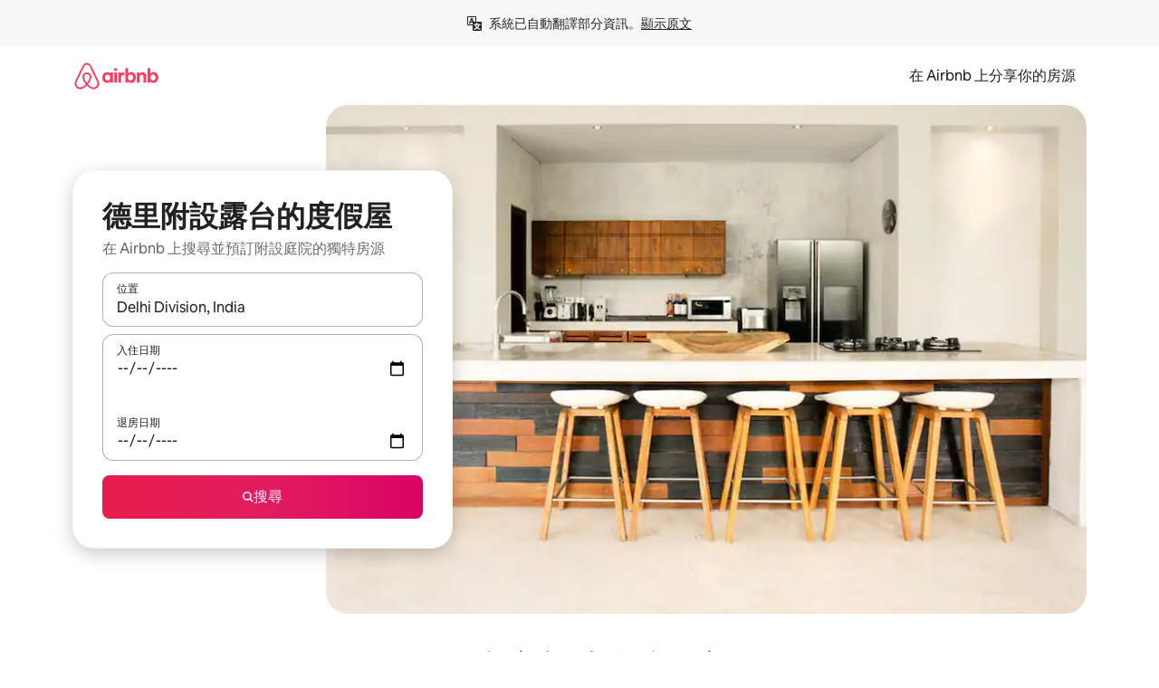

--- FILE ---
content_type: text/html;charset=utf-8
request_url: https://www.airbnb.com.tw/delhi-region-india/stays/patio
body_size: 126054
content:
<!doctype html>
<html lang="zh-TW" dir="ltr" data-is-hyperloop="true" data-is-async-local-storage="true" class="scrollbar-gutter"><head><meta charSet="utf-8"/><meta name="locale" content="zh-TW"/><meta name="google" content="notranslate"/><meta id="csrf-param-meta-tag" name="csrf-param" content="authenticity_token"/><meta id="csrf-token-meta-tag" name="csrf-token" content=""/><meta id="english-canonical-url" content=""/><meta name="twitter:widgets:csp" content="on"/><meta name="mobile-web-app-capable" content="yes"/><meta name="apple-mobile-web-app-capable" content="yes"/><meta name="application-name" content="Airbnb"/><meta name="apple-mobile-web-app-title" content="Airbnb"/><meta name="theme-color" content="#ffffff"/><meta name="msapplication-navbutton-color" content="#ffffff"/><meta name="apple-mobile-web-app-status-bar-style" content="black-translucent"/><meta name="msapplication-starturl" content="/?utm_source=homescreen"/><style id="seo-css-reset" type="text/css"> @font-face { font-family: 'Airbnb Cereal VF'; src: url('https://a0.muscache.com/airbnb/static/airbnb-dls-web/build/fonts/cereal-variable/AirbnbCerealVF_W_Wght.8816d9e5c3b6a860636193e36b6ac4e4.woff2') format('woff2 supports variations'), url('https://a0.muscache.com/airbnb/static/airbnb-dls-web/build/fonts/cereal-variable/AirbnbCerealVF_W_Wght.8816d9e5c3b6a860636193e36b6ac4e4.woff2') format('woff2-variations'); font-style: normal; unicode-range: U+0000-03FF, U+0500-058F, U+0700-074F, U+0780-FAFF, U+FE00-FE6F, U+FF00-EFFFF, U+FFFFE-10FFFF; font-display: swap; } @font-face { font-family: 'Airbnb Cereal VF'; src: url('https://a0.muscache.com/airbnb/static/airbnb-dls-web/build/fonts/cereal-variable/AirbnbCerealVF_Italics_W_Wght.bd5e0f97cea11e9264b40656a83357ec.woff2') format('woff2 supports variations'), url('https://a0.muscache.com/airbnb/static/airbnb-dls-web/build/fonts/cereal-variable/AirbnbCerealVF_Italics_W_Wght.bd5e0f97cea11e9264b40656a83357ec.woff2') format('woff2-variations'); font-style: italic; unicode-range: U+0000-03FF, U+0500-058F, U+0700-074F, U+0780-FAFF, U+FE00-FE6F, U+FF00-EFFFF, U+FFFFE-10FFFF; font-display: swap; } @font-face { font-family: 'Airbnb Cereal VF'; unicode-range: U+0600-06FF, U+0750-077F; font-style: normal; src: url('https://a0.muscache.com/airbnb/static/airbnb-dls-web/build/fonts/cereal-variable/AirbnbCerealVF_Arabic_W_Wght.6bee4dd7ab27ef998da2f3a25ae61b48.woff2') format('woff2 supports variations'), url('https://a0.muscache.com/airbnb/static/airbnb-dls-web/build/fonts/cereal-variable/AirbnbCerealVF_Arabic_W_Wght.6bee4dd7ab27ef998da2f3a25ae61b48.woff2') format('woff2-variations'); font-display: swap; } @font-face { font-family: 'Airbnb Cereal VF'; unicode-range: U+0400-04FF; font-style: normal; src: url('https://a0.muscache.com/airbnb/static/airbnb-dls-web/build/fonts/cereal-variable/AirbnbCerealVF_Cyril_W_Wght.df06d21e3ece5673610c24f0090979ff.woff2') format('woff2 supports variations'), url('https://a0.muscache.com/airbnb/static/airbnb-dls-web/build/fonts/cereal-variable/AirbnbCerealVF_Cyril_W_Wght.df06d21e3ece5673610c24f0090979ff.woff2') format('woff2-variations'); font-display: swap; } @font-face { font-family: 'Airbnb Cereal VF'; unicode-range: U+0590-05FF, U+FB00-FB4F; font-style: normal; src: url('https://a0.muscache.com/airbnb/static/airbnb-dls-web/build/fonts/cereal-variable/AirbnbCerealVF_Hebrew_W_Wght.8c6defa083bcccea47d68d872b5a2b0c.woff2') format('woff2 supports variations'), url('https://a0.muscache.com/airbnb/static/airbnb-dls-web/build/fonts/cereal-variable/AirbnbCerealVF_Hebrew_W_Wght.8c6defa083bcccea47d68d872b5a2b0c.woff2') format('woff2-variations'); font-display: swap; } @font-face { font-family: 'Airbnb Cereal VF'; src: url('https://a0.muscache.com/airbnb/static/airbnb-dls-web/build/fonts/cereal-variable/AirbnbCerealVF_W_Wght.8816d9e5c3b6a860636193e36b6ac4e4.woff2') format('woff2 supports variations'), url('https://a0.muscache.com/airbnb/static/airbnb-dls-web/build/fonts/cereal-variable/AirbnbCerealVF_W_Wght.8816d9e5c3b6a860636193e36b6ac4e4.woff2') format('woff2-variations'); font-style: normal; font-display: swap; } @font-face { font-family: 'Airbnb Cereal VF'; unicode-range: U+0900-097F; font-style: normal; src: url('https://a0.muscache.com/airbnb/static/airbnb-dls-web/build/fonts/cereal-variable/AirbnbCerealVF_Deva_W_Wght.b498e56f4d652dd9addb81cdafd7e6d8.woff2') format('woff2 supports variations'), url('https://a0.muscache.com/airbnb/static/airbnb-dls-web/build/fonts/cereal-variable/AirbnbCerealVF_Deva_W_Wght.b498e56f4d652dd9addb81cdafd7e6d8.woff2') format('woff2-variations'); font-display: swap; } @font-face { font-family: 'Airbnb Cereal VF'; unicode-range: U+0E00-0E7F; font-style: normal; src: url('https://a0.muscache.com/airbnb/static/airbnb-dls-web/build/fonts/cereal-variable/AirbnbCerealVF_ThaiLp_W_Wght.e40f7fff25db11840de609db35118844.woff2') format('woff2 supports variations'), url('https://a0.muscache.com/airbnb/static/airbnb-dls-web/build/fonts/cereal-variable/AirbnbCerealVF_ThaiLp_W_Wght.e40f7fff25db11840de609db35118844.woff2') format('woff2-variations'); font-display: swap; } @font-face { font-family: 'Airbnb Cereal VF'; unicode-range: U+0370-03FF; font-style: normal; src: url('https://a0.muscache.com/airbnb/static/airbnb-dls-web/build/fonts/cereal-variable/AirbnbCerealVF_Greek_W_Wght.4eec7b9ea9093264b972a6eb2a7f13b8.woff2') format('woff2 supports variations'), url('https://a0.muscache.com/airbnb/static/airbnb-dls-web/build/fonts/cereal-variable/AirbnbCerealVF_Greek_W_Wght.4eec7b9ea9093264b972a6eb2a7f13b8.woff2') format('woff2-variations'); font-display: swap; } html{font-family: Airbnb Cereal VF,Circular,-apple-system,BlinkMacSystemFont,Roboto,Helvetica Neue,sans-serif;color:inherit;-webkit-font-smoothing:antialiased;-moz-osx-font-smoothing:grayscale;font-synthesis:none;}body{font-size:14px;line-height:1.43;}*,::before,::after{box-sizing:border-box;}html,body,blockquote,dl,dd,h1,h2,h3,h4,h5,h6,hr,figure,p,pre,fieldset{margin:0;padding:0;border:0;}article,aside,details,figcaption,figure,footer,header,hgroup,menu,nav,section{display:block;}ol,ul{list-style:none;margin:0;padding:0;}a{text-decoration:none;color:inherit}input{font-family:inherit;}table{border-collapse:collapse;}.screen-reader-only{border:0;clip:rect(0,0,0,0);height:1px;margin:-1px;overflow:hidden;padding:0;position:absolute;width:1px}.screen-reader-only-focusable:focus{clip:auto;height:auto;margin:0;overflow:visible;position:static;width:auto}.skip-to-content:focus{background-color:#fff;font-size:18px;padding:0 24px;position:absolute;left:3px;line-height:64px;top:3px;z-index:10000}</style><script src="https://a0.muscache.com/airbnb/static/packages/web/common/frontend/hyperloop-browser/metroRequire.227ca10613.js" defer="" crossorigin="anonymous"></script><script src="https://a0.muscache.com/airbnb/static/packages/web/common/frontend/hyperloop-browser/shims_post_modules.6052315266.js" defer="" crossorigin="anonymous"></script><script src="https://a0.muscache.com/airbnb/static/packages/web/zh-TW/frontend/airmetro/browser/asyncRequire.ed71930e49.js" defer="" crossorigin="anonymous"></script><script src="https://a0.muscache.com/airbnb/static/packages/web/common/frontend/hyperloop-browser/coreV2.1baf1d8370.js" defer="" crossorigin="anonymous"></script><script src="https://a0.muscache.com/airbnb/static/packages/web/common/b7d9.551822d9e2.js" defer="" crossorigin="anonymous"></script><script src="https://a0.muscache.com/airbnb/static/packages/web/common/frontend/seo-loop/routeHandler.9a8337f848.js" defer="" crossorigin="anonymous"></script><script src="https://a0.muscache.com/airbnb/static/packages/web/common/2148.0f63fd6432.js" defer="" crossorigin="anonymous"></script><script src="https://a0.muscache.com/airbnb/static/packages/web/common/217f.cf14833904.js" defer="" crossorigin="anonymous"></script><script src="https://a0.muscache.com/airbnb/static/packages/web/common/e18a.e9e13a26ba.js" defer="" crossorigin="anonymous"></script><script src="https://a0.muscache.com/airbnb/static/packages/web/common/57a4.0dfaef8edb.js" defer="" crossorigin="anonymous"></script><script src="https://a0.muscache.com/airbnb/static/packages/web/common/42cb.f078b943dc.js" defer="" crossorigin="anonymous"></script><script src="https://a0.muscache.com/airbnb/static/packages/web/common/node_modules/moment/locale/zh-tw.1d8cb07c08.js" defer="" crossorigin="anonymous"></script><script src="https://a0.muscache.com/airbnb/static/packages/web/common/frontend/seo-loop/apps/landing-pages/initializer.fb05ba9774.js" defer="" crossorigin="anonymous"></script><script src="https://a0.muscache.com/airbnb/static/packages/web/zh-TW/ce9a.6f31af8763.js" defer="" crossorigin="anonymous"></script><script src="https://a0.muscache.com/airbnb/static/packages/web/common/frontend/landing-pages/page-types/stays/StaysRouteContainer.d710a13f78.js" defer="" crossorigin="anonymous"></script><script src="https://a0.muscache.com/airbnb/static/packages/web/common/5f7b.ab477603e8.js" defer="" crossorigin="anonymous"></script><script src="https://a0.muscache.com/airbnb/static/packages/web/common/0a2f.411bade0ca.js" defer="" crossorigin="anonymous"></script><script src="https://a0.muscache.com/airbnb/static/packages/web/common/0c01.15680075f8.js" defer="" crossorigin="anonymous"></script><script src="https://a0.muscache.com/airbnb/static/packages/web/common/ae27.e7c562abe0.js" defer="" crossorigin="anonymous"></script><script src="https://a0.muscache.com/airbnb/static/packages/web/common/5b92.fb7bda9420.js" defer="" crossorigin="anonymous"></script><script src="https://a0.muscache.com/airbnb/static/packages/web/common/9a38.8715bc6d28.js" defer="" crossorigin="anonymous"></script><script src="https://a0.muscache.com/airbnb/static/packages/web/common/e2da.c2c4778107.js" defer="" crossorigin="anonymous"></script><script src="https://a0.muscache.com/airbnb/static/packages/web/common/c6a9.e034875fb3.js" defer="" crossorigin="anonymous"></script><script src="https://a0.muscache.com/airbnb/static/packages/web/common/frontend/seo-loop/apps/landing-pages/client.4ded56a1eb.js" defer="" crossorigin="anonymous"></script><script>(function() {
  // pg_pixel is no-op now.
})()</script><script>"undefined"!=typeof window&&window.addEventListener("error",function e(r){if(window._errorReportingInitialized)return void window.removeEventListener("error",e);const{error:n}=r;if(!n)return;const o=r.message||n.message,t=/Requiring unknown module/.test(o)?.01:.1;if(Math.random()>t)return;const{locale:a,tracking_context:i}=window[Symbol.for("__ global cache key __")]?.["string | airbnb-bootstrap-data"]?.["_bootstrap-layout-init"]??{},s=a||navigator.language,l=location.pathname,c="undefined"!=typeof window?{tags:{loggingSource:"browser",sampleRate:String(t)}}:{sampleRate:String(t)};fetch("https://notify.bugsnag.com/",{headers:{"Bugsnag-Payload-Version":"5"},body:JSON.stringify({apiKey:"e393bc25e52fe915ffb56c14ddf2ff1b",payloadVersion:"5",notifier:{name:"Bugsnag JavaScript",version:"0.0.5-AirbnbUnhandledBufferedErrorCustomFetch",url:""},events:[{exceptions:[{errorClass:n.name,message:o,stacktrace:[{file:r.filename,lineNumber:r.lineno,columnNumber:r.colno}],type:"browserjs"}],request:{url:location.href},context:l,groupingHash:n.name.concat("-",o,"-",l),unhandled:!0,app:{releaseStage:i?.environment},device:{time:new Date,userAgent:navigator.userAgent},metaData:{infra:{app_name:i?.app,is_buffered_error:!0,loop_name:i?.controller,locale:s,service_worker_url:navigator.serviceWorker?.controller?.scriptURL},...c}}]}),method:"POST"})});</script><script>
// FID init code.
!function(e,n){let t,c,o,i=[];const r={passive:!0,capture:!0},f=new Date,u="pointerup",a="pointercancel";function s(e,n){t||(t=n,c=e,o=new Date,l())}function l(){c>=0&&c<o-f&&(i.forEach(e=>{e(c,t)}),i=[])}function p(t){if(t.cancelable){const c=(t.timeStamp>1e12?new Date:performance.now())-t.timeStamp;"pointerdown"===t.type?function(t,c){function o(){s(t,c),f()}function i(){f()}function f(){n(u,o,r),n(a,i,r)}e(u,o,r),e(a,i,r)}(c,t):s(c,t)}}var w;w=e,["click","mousedown","keydown","touchstart","pointerdown"].forEach(e=>{w(e,p,r)}),self.perfMetrics=self.perfMetrics||{},self.perfMetrics.onFirstInputDelay=function(e){i.push(e),l()},self.perfMetrics.clearFirstInputDelay=function(){t&&(t=null,c=null,o=null)}}(addEventListener,removeEventListener);
// LCP Polyfill code
!function(e,t,n){let o,r,c=0,a=0,s=0,i=!1,l=!0;const f=["IMG","H1","H2","H3","H4","H5","SVG"];let m,d,g;const u=["click","mousedown","keydown","touchstart","pointerdown","scroll"],E={passive:!0,capture:!0};function p(e,t,n){(t>1.000666778*a||o&&!document.body.contains(o))&&(a=t,s=n,o=e,g?.(s,o,a))}function h(e){d?.observe(e)}function N(){if(l)if(i)m||(m={IMG:document.getElementsByTagName("img"),H1:document.getElementsByTagName("h1"),H2:document.getElementsByTagName("h2"),H3:document.getElementsByTagName("h3"),H4:document.getElementsByTagName("h4"),H5:document.getElementsByTagName("h5"),SVG:document.getElementsByTagName("svg")}),f.forEach(e=>{Array.from(m[e]).forEach(e=>{h(e)})}),setTimeout(N,50);else{let e;for(!r&&document.body&&(r=document.createNodeIterator(document.body,NodeFilter.SHOW_ELEMENT,e=>{return t=e,f.includes(t.tagName)||t.hasAttribute("data-lcp-candidate")?NodeFilter.FILTER_ACCEPT:NodeFilter.FILTER_REJECT;var t}));e=r?.nextNode();)h(e);n(N)}}function H(){c=performance.now(),a=0,s=0,o=null,d=new IntersectionObserver(e=>{e.filter(e=>e.isIntersecting).forEach(e=>{!function(e,t,o){const r=t.height*t.width;if(["H1","H2","H3","H4","H5"].includes(e.tagName)){const t=document.createRange();t.selectNodeContents(e),n(()=>{const n=t.getBoundingClientRect(),c=n.height*n.width;o(e,Math.min(c,r),performance.now())})}else if("IMG"!==e.tagName)o(e,r,performance.now());else{const t=()=>n(()=>o(e,r,performance.now()));e.complete?t():e.addEventListener("load",t,{once:!0})}}(e.target,e.intersectionRect,p)})}),n(N),u.forEach(t=>{e(t,y,E)})}function y(e){const t=e.target;("scroll"!==e.type||"expand-trigger"!==t?.className&&"contract-trigger"!==t?.className)&&0!==a&&(performance.now()-c<250||T())}function T(){d?.disconnect(),u.forEach(e=>{t(e,y,E)}),l=!1,d=null}H(),self.perfMetrics=self.perfMetrics||{},self.perfMetrics.onLargestContentfulPaint=function(e){g=e,0!==s&&null!==o&&g(s,o,a)},self.perfMetrics.startSearchingForLargestContentfulPaint=H.bind(null,!1),self.perfMetrics.stopSearchingForLargestContentfulPaint=T,self.perfMetrics.markIsHydratedForLargestContentfulPaint=()=>{i=!0},self.perfMetrics.registerLCPCandidate=h,self.perfMetrics.inspectLCPTarget=()=>o}(addEventListener,removeEventListener,requestAnimationFrame);
// INP init code.
!function(e){let n,t=0;const r={value:-1,entries:[]};let i,o=[];const s=new Map;let a,c=0,l=1/0,u=0;function f(){return null!=a?c:null!=performance.interactionCount?performance.interactionCount:0}function d(){return f()-t}function p(e){e.forEach(e=>{e.interactionId&&function(e){if(null==e.interactionId)return;const n=o[o.length-1],t=s.get(e.interactionId);if(null!=t||o.length<10||e.duration>n.latency){if(null!=t)t.entries.push(e),t.latency=Math.max(t.latency,e.duration);else{const n={id:e.interactionId,latency:e.duration,entries:[e]};o.push(n),s.set(e.interactionId,n)}o.sort((e,n)=>n.latency-e.latency),o.splice(10).forEach(e=>{s.delete(e.id)})}}(e)});const n=function(){const e=Math.min(o.length-1,Math.floor(d()/50));return o[e]}();n&&n.latency!==r.value&&(r.value=n.latency,r.entries=n.entries,v())}function v(){r.value>=0&&i&&i(r.value,r.entries)}"PerformanceObserver"in window&&PerformanceObserver.supportedEntryTypes&&PerformanceObserver.supportedEntryTypes.includes("event")&&("interactionCount"in performance||null!=a||PerformanceObserver.supportedEntryTypes&&PerformanceObserver.supportedEntryTypes.includes("event")&&(a=new PerformanceObserver(e=>{Promise.resolve().then(()=>{e.getEntries().forEach(e=>{e.interactionId&&(l=Math.min(l,e.interactionId),u=Math.max(u,e.interactionId),c=u?(u-l)/7+1:0)})})}),a.observe({type:"event",buffered:!0,durationThreshold:0})),n=new PerformanceObserver(e=>{Promise.resolve().then(()=>{p(e.getEntries())})}),n.observe({type:"event",buffered:!0,durationThreshold:40}),n.observe({type:"first-input",buffered:!0}),e("visibilitychange",function(){null!=n&&"hidden"===document.visibilityState&&(p(n.takeRecords()),r.value<0&&d()>0&&(r.value=0,r.entries=[]),v())},!0),e("pageshow",function(e){e.persisted&&(o=[],s.clear(),t=f(),r.value=-1,r.entries=[])},!0)),self.perfMetrics=self.perfMetrics||{},self.perfMetrics.onInp=function(e){r.value>=0?e(r.value,r.entries):i=e},self.perfMetrics.clearInp=function(){o=[],s.clear(),t=0,c=0,l=1/0,u=0,r.value=-1,r.entries=[]}}(addEventListener);
</script><script>((e,t,o,n)=>{if(!n.supports("(font: -apple-system-body) and (-webkit-touch-callout: default)"))return;const d=e.createElement("div");d.setAttribute("style","font: -apple-system-body"),t.appendChild(d),"17px"===o(d).fontSize&&t.style.setProperty("font-size","16px"),t.removeChild(d)})(document,document.documentElement,getComputedStyle,CSS);</script><script>(()=>{if("undefined"==typeof window)return;if("ScrollTimeline"in window)return;const n=new Map;window.queuedAnimations=n,window.queuedAnimationsLoaded=new AbortController,window.addEventListener("animationstart",i=>{const e=i.target;e.getAnimations().filter(n=>n.animationName===i.animationName).forEach(i=>{n.set(i,e)})},{signal:window.queuedAnimationsLoaded.signal})})();</script><link rel="search" type="application/opensearchdescription+xml" href="/opensearch.xml" title="Airbnb"/><link rel="apple-touch-icon" href="https://a0.muscache.com/airbnb/static/icons/apple-touch-icon-76x76-3b313d93b1b5823293524b9764352ac9.png"/><link rel="apple-touch-icon" sizes="76x76" href="https://a0.muscache.com/airbnb/static/icons/apple-touch-icon-76x76-3b313d93b1b5823293524b9764352ac9.png"/><link rel="apple-touch-icon" sizes="120x120" href="https://a0.muscache.com/airbnb/static/icons/apple-touch-icon-120x120-52b1adb4fe3a8f825fc4b143de12ea4b.png"/><link rel="apple-touch-icon" sizes="152x152" href="https://a0.muscache.com/airbnb/static/icons/apple-touch-icon-152x152-7b7c6444b63d8b6ebad9dae7169e5ed6.png"/><link rel="apple-touch-icon" sizes="180x180" href="https://a0.muscache.com/airbnb/static/icons/apple-touch-icon-180x180-bcbe0e3960cd084eb8eaf1353cf3c730.png"/><link rel="icon" sizes="192x192" href="https://a0.muscache.com/im/pictures/airbnb-platform-assets/AirbnbPlatformAssets-Favicons/original/0d189acb-3f82-4b2c-b95f-ad1d6a803d13.png?im_w=240"/><link rel="shortcut icon" sizes="76x76" type="image/png" href="https://a0.muscache.com/im/pictures/airbnb-platform-assets/AirbnbPlatformAssets-Favicons/original/0d189acb-3f82-4b2c-b95f-ad1d6a803d13.png?im_w=240"/><link rel="mask-icon" href="https://a0.muscache.com/pictures/airbnb-platform-assets/AirbnbPlatformAssets-Favicons/original/304e8c59-05df-4fab-9846-f69fd7f749b0.svg?im_w=240" color="#FF5A5F"/><link rel="apple-touch-icon" href="https://a0.muscache.com/airbnb/static/icons/apple-touch-icon-76x76-3b313d93b1b5823293524b9764352ac9.png"/><link rel="apple-touch-icon" sizes="76x76" href="https://a0.muscache.com/airbnb/static/icons/apple-touch-icon-76x76-3b313d93b1b5823293524b9764352ac9.png"/><link rel="apple-touch-icon" sizes="120x120" href="https://a0.muscache.com/airbnb/static/icons/apple-touch-icon-120x120-52b1adb4fe3a8f825fc4b143de12ea4b.png"/><link rel="apple-touch-icon" sizes="152x152" href="https://a0.muscache.com/airbnb/static/icons/apple-touch-icon-152x152-7b7c6444b63d8b6ebad9dae7169e5ed6.png"/><link rel="apple-touch-icon" sizes="180x180" href="https://a0.muscache.com/airbnb/static/icons/apple-touch-icon-180x180-bcbe0e3960cd084eb8eaf1353cf3c730.png"/><link rel="icon" sizes="192x192" href="https://a0.muscache.com/im/pictures/airbnb-platform-assets/AirbnbPlatformAssets-Favicons/original/0d189acb-3f82-4b2c-b95f-ad1d6a803d13.png?im_w=240"/><link rel="shortcut icon" sizes="76x76" type="image/png" href="https://a0.muscache.com/im/pictures/airbnb-platform-assets/AirbnbPlatformAssets-Favicons/original/0d189acb-3f82-4b2c-b95f-ad1d6a803d13.png?im_w=240"/><link rel="mask-icon" href="https://a0.muscache.com/pictures/airbnb-platform-assets/AirbnbPlatformAssets-Favicons/original/304e8c59-05df-4fab-9846-f69fd7f749b0.svg?im_w=240" color="#FF5A5F"/><style id="aphrodite" type="text/css" data-aphrodite="true">._1wwxwzt{pointer-events:none !important;-webkit-user-select:none !important;user-select:none !important;white-space:pre-wrap !important;padding-left:0px !important;padding-right:0px !important;font-family:Airbnb Cereal VF,Circular,-apple-system,BlinkMacSystemFont,Roboto,Helvetica Neue,sans-serif !important;font-size:1.125rem !important;}._7h1p0g{margin:0 !important;padding:0 !important;}</style><style id="linaria" type="text/css" data-linaria="true">.c1jo210i.c1jo210i.c1jo210i{display:grid;}

.cnk25hy.cnk25hy.cnk25hy{height:100%;}

.e1mkvczo.e1mkvczo.e1mkvczo{grid-row:1;grid-column:1;}

.dir.perb90o.perb90o.perb90o{transition:opacity 75ms var(--motion-linear-curve-animation-timing-function), visibility 75ms var(--motion-linear-curve-animation-timing-function);}

.ni1yqzk.ni1yqzk.ni1yqzk{opacity:1;visibility:visible;}

.rgyynxb.rgyynxb.rgyynxb{opacity:0;visibility:hidden;}
.cyqdyy.cyqdyy.cyqdyy{position:relative;}

.dir.cyqdyy.cyqdyy.cyqdyy{background-color:var(--palette-white);}

.vz2oe5x.vz2oe5x.vz2oe5x{--view-transition_play-state:running;}

.vg7vsjx.vg7vsjx.vg7vsjx{height:100%;}

.v1cv8r21.v1cv8r21.v1cv8r21{display:contents;}

.vyb6402.vyb6402.vyb6402:where(.contextual-grow)::view-transition-group(container),.vyb6402.vyb6402.vyb6402:where(.contextual-grow)::view-transition-group(container-content){mix-blend-mode:normal;overflow:hidden;}

.dir.vyb6402.vyb6402.vyb6402:where(.contextual-grow)::view-transition-group(container),.dir.vyb6402.vyb6402.vyb6402:where(.contextual-grow)::view-transition-group(container-content){border-radius:var(--container-border-radius,15px);}

.dir.vyb6402.vyb6402.vyb6402:where(.contextual-grow)::view-transition-group(container){border-bottom:var(--container-border,none);}

@media (prefers-reduced-motion:no-preference){
.vyb6402.vyb6402.vyb6402:where(.contextual-grow).exit.exit.exit::view-transition-old(container){--view-transition_mix-blend-mode:plus-lighter;opacity:var(--view-transition-fade-effect_opacity-from);--view-transition-fade-effect_opacity-from:1;--view-transition-fade-effect_duration:75ms;--view-transition-fade-effect_transition_timing-function:var(--motion-linear-curve-animation-timing-function);--view-transition-fade-effect_delay:var(--contextual-grow_fade-delay,50ms);animation:var(--reduced-motion_duration,var(--view-transition-fade-effect_duration,200ms)) var(--view-transition-fade-effect_timing-function,linear) var(--view-transition-fade-effect_delay,0ms) 1 normal var(--view-transition_fill-mode,both) var(--view-transition_play-state,paused) fade-vyb6402;}

.dir.vyb6402.vyb6402.vyb6402:where(.contextual-grow).exit.exit.exit::view-transition-old(container){animation:var(--reduced-motion_duration,var(--view-transition-fade-effect_duration,200ms)) var(--view-transition-fade-effect_timing-function,linear) var(--view-transition-fade-effect_delay,0ms) 1 normal var(--view-transition_fill-mode,both) var(--view-transition_play-state,paused) fade-vyb6402;}

@keyframes fade-vyb6402{
from{opacity:var(--view-transition-fade-effect_opacity-from,0);visibility:visible;}

to{opacity:var(--view-transition-fade-effect_opacity-to,1);}}}

@media (prefers-reduced-motion:reduce),(update:slow),(update:none){
.vyb6402.vyb6402.vyb6402:where(.contextual-grow).exit.exit.exit::view-transition-old(container){--view-transition_mix-blend-mode:plus-lighter;opacity:var(--view-transition-fade-effect_opacity-from);}

.dir.vyb6402.vyb6402.vyb6402:where(.contextual-grow).exit.exit.exit::view-transition-old(container){animation:var(--reduced-motion_duration,var(--view-transition-fade-effect_duration,200ms)) var(--view-transition-fade-effect_timing-function,linear) var(--view-transition-fade-effect_delay,0ms) 1 normal var(--view-transition_fill-mode,both) var(--view-transition_play-state,paused) fade-vyb6402;}

@keyframes fade-vyb6402{
from{opacity:var(--view-transition-fade-effect_opacity-from,0);visibility:visible;}

to{opacity:var(--view-transition-fade-effect_opacity-to,1);}}}

@media (prefers-reduced-motion:no-preference){
.vyb6402.vyb6402.vyb6402:where(.contextual-grow).enter.enter.enter::view-transition-old(container){--view-transition_mix-blend-mode:plus-lighter;opacity:var(--view-transition-fade-effect_opacity-from);--view-transition-fade-effect_opacity-from:1;--view-transition-fade-effect_opacity-to:0;--view-transition-fade-effect_duration:75ms;--view-transition-fade-effect_transition_timing-function:var(--motion-linear-curve-animation-timing-function);--view-transition-fade-effect_delay:var(--contextual-grow_fade-delay,50ms);animation:var(--reduced-motion_duration,var(--view-transition-fade-effect_duration,200ms)) var(--view-transition-fade-effect_timing-function,linear) var(--view-transition-fade-effect_delay,0ms) 1 normal var(--view-transition_fill-mode,both) var(--view-transition_play-state,paused) fade-vyb6402;--view-transition-scale-effect_duration:500ms;animation:var(--reduced-motion_duration,var(--view-transition-scale-effect_duration,200ms)) var(--view-transition-scale-effect_timing-function,var(--motion-standard-curve-animation-timing-function)) var(--view-transition-scale-effect_delay,0ms) 1 normal var(--view-transition_fill-mode,both) var(--view-transition_play-state,paused) scale-vyb6402;}

.dir.vyb6402.vyb6402.vyb6402:where(.contextual-grow).enter.enter.enter::view-transition-old(container){animation:var(--reduced-motion_duration,var(--view-transition-fade-effect_duration,200ms)) var(--view-transition-fade-effect_timing-function,linear) var(--view-transition-fade-effect_delay,0ms) 1 normal var(--view-transition_fill-mode,both) var(--view-transition_play-state,paused) fade-vyb6402,var(--reduced-motion_duration,var(--view-transition-scale-effect_duration,200ms)) var(--view-transition-scale-effect_timing-function,var(--motion-standard-curve-animation-timing-function)) var(--view-transition-scale-effect_delay,0ms) 1 normal var(--view-transition_fill-mode,both) var(--view-transition_play-state,paused) scale-vyb6402;}

@keyframes fade-vyb6402{
from{opacity:var(--view-transition-fade-effect_opacity-from,0);visibility:visible;}

to{opacity:var(--view-transition-fade-effect_opacity-to,1);}}

@keyframes scale-vyb6402{
from{filter:var(--view-transition_from-filter);visibility:visible;scale:var(--view-transition-scale-effect_from,1);}

to{filter:var(--view-transition_to-filter);scale:var(--view-transition-scale-effect_to,0);}}}

@media (prefers-reduced-motion:reduce),(update:slow),(update:none){
.vyb6402.vyb6402.vyb6402:where(.contextual-grow).enter.enter.enter::view-transition-old(container){--view-transition_mix-blend-mode:plus-lighter;opacity:var(--view-transition-fade-effect_opacity-from);}

.dir.vyb6402.vyb6402.vyb6402:where(.contextual-grow).enter.enter.enter::view-transition-old(container){animation:var(--reduced-motion_duration,var(--view-transition-fade-effect_duration,200ms)) var(--view-transition-fade-effect_timing-function,linear) var(--view-transition-fade-effect_delay,0ms) 1 normal var(--view-transition_fill-mode,both) var(--view-transition_play-state,paused) fade-vyb6402;}

@keyframes fade-vyb6402{
from{opacity:var(--view-transition-fade-effect_opacity-from,0);visibility:visible;}

to{opacity:var(--view-transition-fade-effect_opacity-to,1);}}}

@media (prefers-reduced-motion:no-preference){
.vyb6402.vyb6402.vyb6402:where(.contextual-grow).enter.enter.enter::view-transition-new(container){--view-transition_mix-blend-mode:plus-lighter;opacity:var(--view-transition-fade-effect_opacity-from);--view-transition-fade-effect_opacity-from:1;--view-transition-fade-effect_duration:75ms;--view-transition-fade-effect_transition_timing-function:var(--motion-linear-curve-animation-timing-function);--view-transition-fade-effect_delay:var(--contextual-grow_fade-delay,50ms);animation:var(--reduced-motion_duration,var(--view-transition-fade-effect_duration,200ms)) var(--view-transition-fade-effect_timing-function,linear) var(--view-transition-fade-effect_delay,0ms) 1 normal var(--view-transition_fill-mode,both) var(--view-transition_play-state,paused) fade-vyb6402;animation:var(--reduced-motion_duration,var(--view-transition-scale-effect_duration,200ms)) var(--view-transition-scale-effect_timing-function,var(--motion-standard-curve-animation-timing-function)) var(--view-transition-scale-effect_delay,0ms) 1 normal var(--view-transition_fill-mode,both) var(--view-transition_play-state,paused) scale-vyb6402;}

.dir.vyb6402.vyb6402.vyb6402:where(.contextual-grow).enter.enter.enter::view-transition-new(container){animation:var(--reduced-motion_duration,var(--view-transition-fade-effect_duration,200ms)) var(--view-transition-fade-effect_timing-function,linear) var(--view-transition-fade-effect_delay,0ms) 1 normal var(--view-transition_fill-mode,both) var(--view-transition_play-state,paused) fade-vyb6402;}

@keyframes fade-vyb6402{
from{opacity:var(--view-transition-fade-effect_opacity-from,0);visibility:visible;}

to{opacity:var(--view-transition-fade-effect_opacity-to,1);}}

@keyframes scale-vyb6402{
from{filter:var(--view-transition_from-filter);visibility:visible;scale:var(--view-transition-scale-effect_from,1);}

to{filter:var(--view-transition_to-filter);scale:var(--view-transition-scale-effect_to,0);}}}

@media (prefers-reduced-motion:reduce),(update:slow),(update:none){
.vyb6402.vyb6402.vyb6402:where(.contextual-grow).enter.enter.enter::view-transition-new(container){--view-transition_mix-blend-mode:plus-lighter;opacity:var(--view-transition-fade-effect_opacity-from);}

.dir.vyb6402.vyb6402.vyb6402:where(.contextual-grow).enter.enter.enter::view-transition-new(container){animation:var(--reduced-motion_duration,var(--view-transition-fade-effect_duration,200ms)) var(--view-transition-fade-effect_timing-function,linear) var(--view-transition-fade-effect_delay,0ms) 1 normal var(--view-transition_fill-mode,both) var(--view-transition_play-state,paused) fade-vyb6402;}

@keyframes fade-vyb6402{
from{opacity:var(--view-transition-fade-effect_opacity-from,0);visibility:visible;}

to{opacity:var(--view-transition-fade-effect_opacity-to,1);}}}

.vyb6402.vyb6402.vyb6402:where(.contextual-grow)::view-transition-new(container-content){mix-blend-mode:normal;}

@media (prefers-reduced-motion:no-preference){
.vyb6402.vyb6402.vyb6402:where(.contextual-grow).enter.enter.enter::view-transition-old(container-content){mix-blend-mode:normal;--view-transition_mix-blend-mode:plus-lighter;opacity:var(--view-transition-fade-effect_opacity-from);--view-transition-fade-effect_opacity-from:1;--view-transition-fade-effect_opacity-to:0;--view-transition-fade-effect_duration:75ms;--view-transition-fade-effect_transition_timing-function:var(--motion-linear-curve-animation-timing-function);--view-transition-fade-effect_delay:var(--contextual-grow_fade-delay,50ms);animation:var(--reduced-motion_duration,var(--view-transition-fade-effect_duration,200ms)) var(--view-transition-fade-effect_timing-function,linear) var(--view-transition-fade-effect_delay,0ms) 1 normal var(--view-transition_fill-mode,both) var(--view-transition_play-state,paused) fade-vyb6402;}

.dir.vyb6402.vyb6402.vyb6402:where(.contextual-grow).enter.enter.enter::view-transition-old(container-content){animation:var(--reduced-motion_duration,var(--view-transition-fade-effect_duration,200ms)) var(--view-transition-fade-effect_timing-function,linear) var(--view-transition-fade-effect_delay,0ms) 1 normal var(--view-transition_fill-mode,both) var(--view-transition_play-state,paused) fade-vyb6402;}

@keyframes fade-vyb6402{
from{opacity:var(--view-transition-fade-effect_opacity-from,0);visibility:visible;}

to{opacity:var(--view-transition-fade-effect_opacity-to,1);}}}

@media (prefers-reduced-motion:reduce),(update:slow),(update:none){
.vyb6402.vyb6402.vyb6402:where(.contextual-grow).enter.enter.enter::view-transition-old(container-content){--view-transition_mix-blend-mode:plus-lighter;opacity:var(--view-transition-fade-effect_opacity-from);}

.dir.vyb6402.vyb6402.vyb6402:where(.contextual-grow).enter.enter.enter::view-transition-old(container-content){animation:var(--reduced-motion_duration,var(--view-transition-fade-effect_duration,200ms)) var(--view-transition-fade-effect_timing-function,linear) var(--view-transition-fade-effect_delay,0ms) 1 normal var(--view-transition_fill-mode,both) var(--view-transition_play-state,paused) fade-vyb6402;}

@keyframes fade-vyb6402{
from{opacity:var(--view-transition-fade-effect_opacity-from,0);visibility:visible;}

to{opacity:var(--view-transition-fade-effect_opacity-to,1);}}}

@media (prefers-reduced-motion:no-preference){
.vyb6402.vyb6402.vyb6402:where(.contextual-grow).enter.enter.enter::view-transition-new(container-content){mix-blend-mode:normal;--view-transition_mix-blend-mode:plus-lighter;opacity:var(--view-transition-fade-effect_opacity-from);--view-transition-fade-effect_opacity-from:var(--contextual-grow_content-start-opacity,0);--view-transition-fade-effect_duration:75ms;--view-transition-fade-effect_transition_timing-function:var(--motion-linear-curve-animation-timing-function);--view-transition-fade-effect_delay:var(--contextual-grow_fade-delay,50ms);animation:var(--reduced-motion_duration,var(--view-transition-fade-effect_duration,200ms)) var(--view-transition-fade-effect_timing-function,linear) var(--view-transition-fade-effect_delay,0ms) 1 normal var(--view-transition_fill-mode,both) var(--view-transition_play-state,paused) fade-vyb6402;}

.dir.vyb6402.vyb6402.vyb6402:where(.contextual-grow).enter.enter.enter::view-transition-new(container-content){animation:var(--reduced-motion_duration,var(--view-transition-fade-effect_duration,200ms)) var(--view-transition-fade-effect_timing-function,linear) var(--view-transition-fade-effect_delay,0ms) 1 normal var(--view-transition_fill-mode,both) var(--view-transition_play-state,paused) fade-vyb6402;}

@keyframes fade-vyb6402{
from{opacity:var(--view-transition-fade-effect_opacity-from,0);visibility:visible;}

to{opacity:var(--view-transition-fade-effect_opacity-to,1);}}}

@media (prefers-reduced-motion:reduce),(update:slow),(update:none){
.vyb6402.vyb6402.vyb6402:where(.contextual-grow).enter.enter.enter::view-transition-new(container-content){--view-transition_mix-blend-mode:plus-lighter;opacity:var(--view-transition-fade-effect_opacity-from);}

.dir.vyb6402.vyb6402.vyb6402:where(.contextual-grow).enter.enter.enter::view-transition-new(container-content){animation:var(--reduced-motion_duration,var(--view-transition-fade-effect_duration,200ms)) var(--view-transition-fade-effect_timing-function,linear) var(--view-transition-fade-effect_delay,0ms) 1 normal var(--view-transition_fill-mode,both) var(--view-transition_play-state,paused) fade-vyb6402;}

@keyframes fade-vyb6402{
from{opacity:var(--view-transition-fade-effect_opacity-from,0);visibility:visible;}

to{opacity:var(--view-transition-fade-effect_opacity-to,1);}}}

@media (prefers-reduced-motion:no-preference){
.vyb6402.vyb6402.vyb6402:where(.contextual-grow).exit.exit.exit::view-transition-old(container-content){--view-transition_mix-blend-mode:plus-lighter;opacity:var(--view-transition-fade-effect_opacity-from);--view-transition-fade-effect_opacity-from:1;--view-transition-fade-effect_opacity-to:0;--view-transition-fade-effect_duration:75ms;--view-transition-fade-effect_transition_timing-function:var(--motion-linear-curve-animation-timing-function);--view-transition-fade-effect_delay:var(--contextual-grow_fade-delay,50ms);animation:var(--reduced-motion_duration,var(--view-transition-fade-effect_duration,200ms)) var(--view-transition-fade-effect_timing-function,linear) var(--view-transition-fade-effect_delay,0ms) 1 normal var(--view-transition_fill-mode,both) var(--view-transition_play-state,paused) fade-vyb6402;}

.dir.vyb6402.vyb6402.vyb6402:where(.contextual-grow).exit.exit.exit::view-transition-old(container-content){animation:var(--reduced-motion_duration,var(--view-transition-fade-effect_duration,200ms)) var(--view-transition-fade-effect_timing-function,linear) var(--view-transition-fade-effect_delay,0ms) 1 normal var(--view-transition_fill-mode,both) var(--view-transition_play-state,paused) fade-vyb6402;}

@keyframes fade-vyb6402{
from{opacity:var(--view-transition-fade-effect_opacity-from,0);visibility:visible;}

to{opacity:var(--view-transition-fade-effect_opacity-to,1);}}}

@media (prefers-reduced-motion:reduce),(update:slow),(update:none){
.vyb6402.vyb6402.vyb6402:where(.contextual-grow).exit.exit.exit::view-transition-old(container-content){--view-transition_mix-blend-mode:plus-lighter;opacity:var(--view-transition-fade-effect_opacity-from);}

.dir.vyb6402.vyb6402.vyb6402:where(.contextual-grow).exit.exit.exit::view-transition-old(container-content){animation:var(--reduced-motion_duration,var(--view-transition-fade-effect_duration,200ms)) var(--view-transition-fade-effect_timing-function,linear) var(--view-transition-fade-effect_delay,0ms) 1 normal var(--view-transition_fill-mode,both) var(--view-transition_play-state,paused) fade-vyb6402;}

@keyframes fade-vyb6402{
from{opacity:var(--view-transition-fade-effect_opacity-from,0);visibility:visible;}

to{opacity:var(--view-transition-fade-effect_opacity-to,1);}}}

@media (prefers-reduced-motion:no-preference){
.vyb6402.vyb6402.vyb6402:where(.contextual-grow).exit.exit.exit::view-transition-new(container-content){mix-blend-mode:normal;--view-transition_mix-blend-mode:plus-lighter;opacity:var(--view-transition-fade-effect_opacity-from);--view-transition-fade-effect_duration:75ms;--view-transition-fade-effect_transition_timing-function:var(--motion-linear-curve-animation-timing-function);--view-transition-fade-effect_delay:var(--contextual-grow_fade-delay,50ms);animation:var(--reduced-motion_duration,var(--view-transition-fade-effect_duration,200ms)) var(--view-transition-fade-effect_timing-function,linear) var(--view-transition-fade-effect_delay,0ms) 1 normal var(--view-transition_fill-mode,both) var(--view-transition_play-state,paused) fade-vyb6402;}

.dir.vyb6402.vyb6402.vyb6402:where(.contextual-grow).exit.exit.exit::view-transition-new(container-content){animation:var(--reduced-motion_duration,var(--view-transition-fade-effect_duration,200ms)) var(--view-transition-fade-effect_timing-function,linear) var(--view-transition-fade-effect_delay,0ms) 1 normal var(--view-transition_fill-mode,both) var(--view-transition_play-state,paused) fade-vyb6402;}

@keyframes fade-vyb6402{
from{opacity:var(--view-transition-fade-effect_opacity-from,0);visibility:visible;}

to{opacity:var(--view-transition-fade-effect_opacity-to,1);}}}

@media (prefers-reduced-motion:reduce),(update:slow),(update:none){
.vyb6402.vyb6402.vyb6402:where(.contextual-grow).exit.exit.exit::view-transition-new(container-content){--view-transition_mix-blend-mode:plus-lighter;opacity:var(--view-transition-fade-effect_opacity-from);}

.dir.vyb6402.vyb6402.vyb6402:where(.contextual-grow).exit.exit.exit::view-transition-new(container-content){animation:var(--reduced-motion_duration,var(--view-transition-fade-effect_duration,200ms)) var(--view-transition-fade-effect_timing-function,linear) var(--view-transition-fade-effect_delay,0ms) 1 normal var(--view-transition_fill-mode,both) var(--view-transition_play-state,paused) fade-vyb6402;}

@keyframes fade-vyb6402{
from{opacity:var(--view-transition-fade-effect_opacity-from,0);visibility:visible;}

to{opacity:var(--view-transition-fade-effect_opacity-to,1);}}}

@media (prefers-reduced-motion:no-preference){
.vyb6402.vyb6402.vyb6402:where(.contextual-grow).exit.exit.exit::view-transition-new(container){--view-transition_mix-blend-mode:plus-lighter;opacity:var(--view-transition-fade-effect_opacity-from);--view-transition-fade-effect_duration:75ms;--view-transition-fade-effect_transition_timing-function:var(--motion-linear-curve-animation-timing-function);--view-transition-fade-effect_delay:var(--contextual-grow_fade-delay,50ms);animation:var(--reduced-motion_duration,var(--view-transition-fade-effect_duration,200ms)) var(--view-transition-fade-effect_timing-function,linear) var(--view-transition-fade-effect_delay,0ms) 1 normal var(--view-transition_fill-mode,both) var(--view-transition_play-state,paused) fade-vyb6402;}

.dir.vyb6402.vyb6402.vyb6402:where(.contextual-grow).exit.exit.exit::view-transition-new(container){animation:var(--reduced-motion_duration,var(--view-transition-fade-effect_duration,200ms)) var(--view-transition-fade-effect_timing-function,linear) var(--view-transition-fade-effect_delay,0ms) 1 normal var(--view-transition_fill-mode,both) var(--view-transition_play-state,paused) fade-vyb6402;}

@keyframes fade-vyb6402{
from{opacity:var(--view-transition-fade-effect_opacity-from,0);visibility:visible;}

to{opacity:var(--view-transition-fade-effect_opacity-to,1);}}}

@media (prefers-reduced-motion:reduce),(update:slow),(update:none){
.vyb6402.vyb6402.vyb6402:where(.contextual-grow).exit.exit.exit::view-transition-new(container){--view-transition_mix-blend-mode:plus-lighter;opacity:var(--view-transition-fade-effect_opacity-from);}

.dir.vyb6402.vyb6402.vyb6402:where(.contextual-grow).exit.exit.exit::view-transition-new(container){animation:var(--reduced-motion_duration,var(--view-transition-fade-effect_duration,200ms)) var(--view-transition-fade-effect_timing-function,linear) var(--view-transition-fade-effect_delay,0ms) 1 normal var(--view-transition_fill-mode,both) var(--view-transition_play-state,paused) fade-vyb6402;}

@keyframes fade-vyb6402{
from{opacity:var(--view-transition-fade-effect_opacity-from,0);visibility:visible;}

to{opacity:var(--view-transition-fade-effect_opacity-to,1);}}}

.vyb6402.vyb6402.vyb6402:where(.contextual-grow).enter.enter.enter::view-transition-new(root){display:none;}

.vyb6402.vyb6402.vyb6402:where(.contextual-grow).exit.exit.exit::view-transition-old(root){display:none;}

@media (prefers-reduced-motion:no-preference){
.vyb6402.vyb6402.vyb6402:where(.contextual-grow).enter.enter.enter::view-transition-old(root){--view-transition_mix-blend-mode:plus-lighter;opacity:var(--view-transition-fade-effect_opacity-from);--view-transition-fade-effect_opacity-from:var(--contextual-grow_start-opacity,1);--view-transition-fade-effect_opacity-to:var(--contextual-grow_end-opacity,0);--view-transition-fade-effect_duration:75ms;--view-transition-fade-effect_delay:var(--contextual-grow_fade-delay,50ms);animation:var(--reduced-motion_duration,var(--view-transition-fade-effect_duration,200ms)) var(--view-transition-fade-effect_timing-function,linear) var(--view-transition-fade-effect_delay,0ms) 1 normal var(--view-transition_fill-mode,both) var(--view-transition_play-state,paused) fade-vyb6402;--view-transition-scale-effect_to:var(--contextual-grow_scale--end,0.94);--view-transition-scale-effect_duration:500ms;animation:var(--reduced-motion_duration,var(--view-transition-scale-effect_duration,200ms)) var(--view-transition-scale-effect_timing-function,var(--motion-standard-curve-animation-timing-function)) var(--view-transition-scale-effect_delay,0ms) 1 normal var(--view-transition_fill-mode,both) var(--view-transition_play-state,paused) scale-vyb6402;--view-transition_from-filter:brightness(var(--scrim-animation_end-brightness,1));--view-transition_to-filter:brightness(var(--scrim-animation_start-brightness,0.6));}

.dir.vyb6402.vyb6402.vyb6402:where(.contextual-grow).enter.enter.enter::view-transition-old(root){animation:var(--reduced-motion_duration,var(--view-transition-fade-effect_duration,200ms)) var(--view-transition-fade-effect_timing-function,linear) var(--view-transition-fade-effect_delay,0ms) 1 normal var(--view-transition_fill-mode,both) var(--view-transition_play-state,paused) fade-vyb6402,var(--reduced-motion_duration,var(--view-transition-scale-effect_duration,200ms)) var(--view-transition-scale-effect_timing-function,var(--motion-standard-curve-animation-timing-function)) var(--view-transition-scale-effect_delay,0ms) 1 normal var(--view-transition_fill-mode,both) var(--view-transition_play-state,paused) scale-vyb6402;}

@keyframes fade-vyb6402{
from{opacity:var(--view-transition-fade-effect_opacity-from,0);visibility:visible;}

to{opacity:var(--view-transition-fade-effect_opacity-to,1);}}

@keyframes scale-vyb6402{
from{filter:var(--view-transition_from-filter);visibility:visible;scale:var(--view-transition-scale-effect_from,1);}

to{filter:var(--view-transition_to-filter);scale:var(--view-transition-scale-effect_to,0);}}}

@media (prefers-reduced-motion:reduce),(update:slow),(update:none){
.vyb6402.vyb6402.vyb6402:where(.contextual-grow).enter.enter.enter::view-transition-old(root){--view-transition_mix-blend-mode:plus-lighter;opacity:var(--view-transition-fade-effect_opacity-from);}

.dir.vyb6402.vyb6402.vyb6402:where(.contextual-grow).enter.enter.enter::view-transition-old(root){animation:var(--reduced-motion_duration,var(--view-transition-fade-effect_duration,200ms)) var(--view-transition-fade-effect_timing-function,linear) var(--view-transition-fade-effect_delay,0ms) 1 normal var(--view-transition_fill-mode,both) var(--view-transition_play-state,paused) fade-vyb6402;}

@keyframes fade-vyb6402{
from{opacity:var(--view-transition-fade-effect_opacity-from,0);visibility:visible;}

to{opacity:var(--view-transition-fade-effect_opacity-to,1);}}}

@media (prefers-reduced-motion:no-preference){
.vyb6402.vyb6402.vyb6402:where(.contextual-grow).exit.exit.exit::view-transition-new(root){--view-transition-scale-effect_from:var(--contextual-grow_scale--end,0.94);--view-transition-scale-effect_to:var(--contextual-grow_scale--start,1);--view-transition-scale-effect_duration:500ms;animation:var(--reduced-motion_duration,var(--view-transition-scale-effect_duration,200ms)) var(--view-transition-scale-effect_timing-function,var(--motion-standard-curve-animation-timing-function)) var(--view-transition-scale-effect_delay,0ms) 1 normal var(--view-transition_fill-mode,both) var(--view-transition_play-state,paused) scale-vyb6402;--view-transition_from-filter:brightness(var(--scrim-animation_end-brightness,0.6));--view-transition_to-filter:brightness(var(--scrim-animation_start-brightness,1));}

.dir.vyb6402.vyb6402.vyb6402:where(.contextual-grow).exit.exit.exit::view-transition-new(root){animation:var(--reduced-motion_duration,var(--view-transition-scale-effect_duration,200ms)) var(--view-transition-scale-effect_timing-function,var(--motion-standard-curve-animation-timing-function)) var(--view-transition-scale-effect_delay,0ms) 1 normal var(--view-transition_fill-mode,both) var(--view-transition_play-state,paused) scale-vyb6402;}

@keyframes scale-vyb6402{
from{filter:var(--view-transition_from-filter);visibility:visible;scale:var(--view-transition-scale-effect_from,1);}

to{filter:var(--view-transition_to-filter);scale:var(--view-transition-scale-effect_to,0);}}}

@media (prefers-reduced-motion:reduce),(update:slow),(update:none){
.vyb6402.vyb6402.vyb6402:where(.contextual-grow).exit.exit.exit::view-transition-new(root){--view-transition_mix-blend-mode:plus-lighter;opacity:var(--view-transition-fade-effect_opacity-from);}

.dir.vyb6402.vyb6402.vyb6402:where(.contextual-grow).exit.exit.exit::view-transition-new(root){animation:var(--reduced-motion_duration,var(--view-transition-fade-effect_duration,200ms)) var(--view-transition-fade-effect_timing-function,linear) var(--view-transition-fade-effect_delay,0ms) 1 normal var(--view-transition_fill-mode,both) var(--view-transition_play-state,paused) fade-vyb6402;}

@keyframes fade-vyb6402{
from{opacity:var(--view-transition-fade-effect_opacity-from,0);visibility:visible;}

to{opacity:var(--view-transition-fade-effect_opacity-to,1);}}}

.vyb6402.vyb6402.vyb6402:where(.contextual-grow).exit.exit.exit::view-transition-new(root) [data-static-element-wrapper] > [view-transition-element] [view-transition-element]{--view-transition_visibility:visible;}

.vyb6402.vyb6402.vyb6402:where(.contextual-grow)::view-transition-group(root)::view-transition-new > [data-static-element-wrapper] > [view-transition-element]{visibility:visible;}

.vyb6402.vyb6402.vyb6402:where(.contextual-grow)::view-transition-group(root) [frozen-view-transition-old] [data-static-element-wrapper] > [view-transition-element] [view-transition-element],.vyb6402.vyb6402.vyb6402:where(.contextual-grow)::view-transition-group(root)::view-transition-old [data-static-element-wrapper] > [view-transition-element] [view-transition-element]{--view-transition_visibility:visible;}

.vyb6402.vyb6402.vyb6402:where(.contextual-grow)::view-transition-group(root) [frozen-view-transition-old] [data-static-element-wrapper] > [view-transition-element] [view-transition-element] [active-element='true'],.vyb6402.vyb6402.vyb6402:where(.contextual-grow)::view-transition-group(root)::view-transition-old [data-static-element-wrapper] > [view-transition-element] [view-transition-element] [active-element='true']{visibility:hidden;}

.v1koiow6.v1koiow6.v1koiow6:where(.slide-in-and-fade)::view-transition-new(root){mix-blend-mode:normal;}

.dir.v1koiow6.v1koiow6.v1koiow6:where(.slide-in-and-fade)::view-transition-new(root){animation:none;}

.dir.v1koiow6.v1koiow6.v1koiow6:where(.slide-in-and-fade)::view-transition-group(root){animation:none;}

.v1koiow6.v1koiow6.v1koiow6:where(.slide-in-and-fade)::view-transition-old(root){display:none;}

.dir.v1koiow6.v1koiow6.v1koiow6:where(.slide-in-and-fade)::view-transition-group(screen){animation:none;}

.v1koiow6.v1koiow6.v1koiow6:where(.slide-in-and-fade)::view-transition-image-pair(screen){mix-blend-mode:normal;display:grid;height:100%;overflow:hidden;}

.v1koiow6.v1koiow6.v1koiow6:where(.slide-in-and-fade)::view-transition-old(screen),.v1koiow6.v1koiow6.v1koiow6:where(.slide-in-and-fade)::view-transition-new(screen){display:flex;grid-area:1 / 1;mix-blend-mode:normal;position:static;}

.dir.v1koiow6.v1koiow6.v1koiow6:where(.slide-in-and-fade)::view-transition-new(screen){animation:none;}

@media (prefers-reduced-motion:no-preference){
.v1koiow6.v1koiow6.v1koiow6:where(.slide-in-and-fade).enter.enter.enter::view-transition-old(screen){--view-transition_mix-blend-mode:normal;--view-transition-fade-effect_opacity-from:1;--view-transition-relative-move-effect_from-x:0;--view-transition-relative-move-effect_to-x:calc(-1 * var(--slide-in-and-fade_offset-x-to,200px));--view-transition-relative-move-effect_duration:500ms;animation:var(--reduced-motion_duration,var(--view-transition-relative-move-effect_duration,200ms)) var(--view-transition-relative-move-effect_timing-function,var(--motion-standard-curve-animation-timing-function)) var(--view-transition-relative-move-effect_delay,0ms) 1 normal var(--view-transition_fill-mode,both) var(--view-transition_play-state,paused) relative-move-v1koiow6;--view-transition_mix-blend-mode:plus-lighter;opacity:var(--view-transition-fade-effect_opacity-from);--view-transition-fade-effect_opacity-from:1;--view-transition-fade-effect_opacity-to:0;--view-transition-fade-effect_duration:75ms;animation:var(--reduced-motion_duration,var(--view-transition-fade-effect_duration,200ms)) var(--view-transition-fade-effect_timing-function,linear) var(--view-transition-fade-effect_delay,0ms) 1 normal var(--view-transition_fill-mode,both) var(--view-transition_play-state,paused) fade-v1koiow6;}

.dir.v1koiow6.v1koiow6.v1koiow6:where(.slide-in-and-fade).enter.enter.enter::view-transition-old(screen){animation:var(--reduced-motion_duration,var(--view-transition-fade-effect_duration,200ms)) var(--view-transition-fade-effect_timing-function,linear) var(--view-transition-fade-effect_delay,0ms) 1 normal var(--view-transition_fill-mode,both) var(--view-transition_play-state,paused) fade-v1koiow6,var(--reduced-motion_duration,var(--view-transition-relative-move-effect_duration,200ms)) var(--view-transition-relative-move-effect_timing-function,var(--motion-standard-curve-animation-timing-function)) var(--view-transition-relative-move-effect_delay,0ms) 1 normal var(--view-transition_fill-mode,both) var(--view-transition_play-state,paused) relative-move-v1koiow6;animation-duration:var(--slide-in-and-fade_fade-out-duration,75ms),var(--slide-in-and-fade_move-duration,500ms);}

@keyframes relative-move-v1koiow6{
from{filter:var(--view-transition_from-filter);visibility:visible;transform:translate( var(--view-transition-relative-move-effect_from-x,0),var(--view-transition-relative-move-effect_from-y,0) );scale:var(--view-transition-relative-move-effect_scale-from,1);}

to{filter:var(--view-transition_to-filter);transform:translate( var(--view-transition-relative-move-effect_to-x,0),var(--view-transition-relative-move-effect_to-y,0) );scale:var(--view-transition-relative-move-effect_scale-to,1);}}

@keyframes fade-v1koiow6{
from{opacity:var(--view-transition-fade-effect_opacity-from,0);visibility:visible;}

to{opacity:var(--view-transition-fade-effect_opacity-to,1);}}}

@media (prefers-reduced-motion:reduce),(update:slow),(update:none){
.v1koiow6.v1koiow6.v1koiow6:where(.slide-in-and-fade).enter.enter.enter::view-transition-old(screen){--view-transition_mix-blend-mode:plus-lighter;opacity:var(--view-transition-fade-effect_opacity-from);--view-transition-fade-effect_opacity-from:1;--view-transition-fade-effect_opacity-to:0;}

.dir.v1koiow6.v1koiow6.v1koiow6:where(.slide-in-and-fade).enter.enter.enter::view-transition-old(screen){animation:var(--reduced-motion_duration,var(--view-transition-fade-effect_duration,200ms)) var(--view-transition-fade-effect_timing-function,linear) var(--view-transition-fade-effect_delay,0ms) 1 normal var(--view-transition_fill-mode,both) var(--view-transition_play-state,paused) fade-v1koiow6;}

@keyframes fade-v1koiow6{
from{opacity:var(--view-transition-fade-effect_opacity-from,0);visibility:visible;}

to{opacity:var(--view-transition-fade-effect_opacity-to,1);}}}

.dir.v1koiow6.v1koiow6.v1koiow6:where(.slide-in-and-fade).enter.enter.enter::view-transition-new(screen){background:var(--view-transition_panel-background,#fff);}

@media (prefers-reduced-motion:no-preference){
.v1koiow6.v1koiow6.v1koiow6:where(.slide-in-and-fade).enter.enter.enter::view-transition-new(screen){--view-transition_mix-blend-mode:normal;--view-transition-fade-effect_opacity-from:1;--view-transition-relative-move-effect_from-x:var(--slide-in-and-fade_offset-x-from,200px);--view-transition-relative-move-effect_to-x:0;--view-transition-relative-move-effect_duration:500ms;animation:var(--reduced-motion_duration,var(--view-transition-relative-move-effect_duration,200ms)) var(--view-transition-relative-move-effect_timing-function,var(--motion-standard-curve-animation-timing-function)) var(--view-transition-relative-move-effect_delay,0ms) 1 normal var(--view-transition_fill-mode,both) var(--view-transition_play-state,paused) relative-move-v1koiow6;--view-transition_mix-blend-mode:plus-lighter;opacity:var(--view-transition-fade-effect_opacity-from);--view-transition-fade-effect_opacity-from:0;--view-transition-fade-effect_opacity-to:1;--view-transition-fade-effect_duration:350ms;--view-transition-fade-effect_delay:50ms;animation:var(--reduced-motion_duration,var(--view-transition-fade-effect_duration,200ms)) var(--view-transition-fade-effect_timing-function,linear) var(--view-transition-fade-effect_delay,0ms) 1 normal var(--view-transition_fill-mode,both) var(--view-transition_play-state,paused) fade-v1koiow6;}

.dir.v1koiow6.v1koiow6.v1koiow6:where(.slide-in-and-fade).enter.enter.enter::view-transition-new(screen){margin-top:calc( var(--view-transition-group-new_top,0) - var(--view-transition-group-old_top,0) );animation:var(--reduced-motion_duration,var(--view-transition-fade-effect_duration,200ms)) var(--view-transition-fade-effect_timing-function,linear) var(--view-transition-fade-effect_delay,0ms) 1 normal var(--view-transition_fill-mode,both) var(--view-transition_play-state,paused) fade-v1koiow6,var(--reduced-motion_duration,var(--view-transition-relative-move-effect_duration,200ms)) var(--view-transition-relative-move-effect_timing-function,var(--motion-standard-curve-animation-timing-function)) var(--view-transition-relative-move-effect_delay,0ms) 1 normal var(--view-transition_fill-mode,both) var(--view-transition_play-state,paused) relative-move-v1koiow6;animation-duration:var(--slide-in-and-fade_fade-in-duration,350ms),var(--slide-in-and-fade_move-duration,500ms);}

@keyframes relative-move-v1koiow6{
from{filter:var(--view-transition_from-filter);visibility:visible;transform:translate( var(--view-transition-relative-move-effect_from-x,0),var(--view-transition-relative-move-effect_from-y,0) );scale:var(--view-transition-relative-move-effect_scale-from,1);}

to{filter:var(--view-transition_to-filter);transform:translate( var(--view-transition-relative-move-effect_to-x,0),var(--view-transition-relative-move-effect_to-y,0) );scale:var(--view-transition-relative-move-effect_scale-to,1);}}

@keyframes fade-v1koiow6{
from{opacity:var(--view-transition-fade-effect_opacity-from,0);visibility:visible;}

to{opacity:var(--view-transition-fade-effect_opacity-to,1);}}}

@media (prefers-reduced-motion:reduce),(update:slow),(update:none){
.v1koiow6.v1koiow6.v1koiow6:where(.slide-in-and-fade).enter.enter.enter::view-transition-new(screen){--view-transition_mix-blend-mode:plus-lighter;opacity:var(--view-transition-fade-effect_opacity-from);--view-transition-fade-effect_opacity-from:0;--view-transition-fade-effect_opacity-to:1;}

.dir.v1koiow6.v1koiow6.v1koiow6:where(.slide-in-and-fade).enter.enter.enter::view-transition-new(screen){animation:var(--reduced-motion_duration,var(--view-transition-fade-effect_duration,200ms)) var(--view-transition-fade-effect_timing-function,linear) var(--view-transition-fade-effect_delay,0ms) 1 normal var(--view-transition_fill-mode,both) var(--view-transition_play-state,paused) fade-v1koiow6;}

@keyframes fade-v1koiow6{
from{opacity:var(--view-transition-fade-effect_opacity-from,0);visibility:visible;}

to{opacity:var(--view-transition-fade-effect_opacity-to,1);}}}

.v1koiow6.v1koiow6.v1koiow6:where(.slide-in-and-fade).exit.exit.exit::view-transition-new(screen){--view-transition_mix-blend-mode:normal;}

@media (prefers-reduced-motion:no-preference){
.v1koiow6.v1koiow6.v1koiow6:where(.slide-in-and-fade).exit.exit.exit::view-transition-new(screen){--view-transition_mix-blend-mode:normal;--view-transition-fade-effect_opacity-from:1;--view-transition-relative-move-effect_from-x:calc(-1 * var(--slide-in-and-fade_offset-x-from,200px));--view-transition-relative-move-effect_to-x:0;--view-transition-relative-move-effect_duration:500ms;animation:var(--reduced-motion_duration,var(--view-transition-relative-move-effect_duration,200ms)) var(--view-transition-relative-move-effect_timing-function,var(--motion-standard-curve-animation-timing-function)) var(--view-transition-relative-move-effect_delay,0ms) 1 normal var(--view-transition_fill-mode,both) var(--view-transition_play-state,paused) relative-move-v1koiow6;--view-transition_mix-blend-mode:plus-lighter;opacity:var(--view-transition-fade-effect_opacity-from);--view-transition-fade-effect_opacity-from:0;--view-transition-fade-effect_opacity-to:1;--view-transition-fade-effect_duration:350ms;--view-transition-fade-effect_delay:50ms;animation:var(--reduced-motion_duration,var(--view-transition-fade-effect_duration,200ms)) var(--view-transition-fade-effect_timing-function,linear) var(--view-transition-fade-effect_delay,0ms) 1 normal var(--view-transition_fill-mode,both) var(--view-transition_play-state,paused) fade-v1koiow6;}

.dir.v1koiow6.v1koiow6.v1koiow6:where(.slide-in-and-fade).exit.exit.exit::view-transition-new(screen){animation:var(--reduced-motion_duration,var(--view-transition-fade-effect_duration,200ms)) var(--view-transition-fade-effect_timing-function,linear) var(--view-transition-fade-effect_delay,0ms) 1 normal var(--view-transition_fill-mode,both) var(--view-transition_play-state,paused) fade-v1koiow6,var(--reduced-motion_duration,var(--view-transition-relative-move-effect_duration,200ms)) var(--view-transition-relative-move-effect_timing-function,var(--motion-standard-curve-animation-timing-function)) var(--view-transition-relative-move-effect_delay,0ms) 1 normal var(--view-transition_fill-mode,both) var(--view-transition_play-state,paused) relative-move-v1koiow6;animation-duration:var(--slide-in-and-fade_fade-in-duration,350ms),var(--slide-in-and-fade_move-duration,500ms);}

@keyframes relative-move-v1koiow6{
from{filter:var(--view-transition_from-filter);visibility:visible;transform:translate( var(--view-transition-relative-move-effect_from-x,0),var(--view-transition-relative-move-effect_from-y,0) );scale:var(--view-transition-relative-move-effect_scale-from,1);}

to{filter:var(--view-transition_to-filter);transform:translate( var(--view-transition-relative-move-effect_to-x,0),var(--view-transition-relative-move-effect_to-y,0) );scale:var(--view-transition-relative-move-effect_scale-to,1);}}

@keyframes fade-v1koiow6{
from{opacity:var(--view-transition-fade-effect_opacity-from,0);visibility:visible;}

to{opacity:var(--view-transition-fade-effect_opacity-to,1);}}}

@media (prefers-reduced-motion:reduce),(update:slow),(update:none){
.v1koiow6.v1koiow6.v1koiow6:where(.slide-in-and-fade).exit.exit.exit::view-transition-new(screen){--view-transition_mix-blend-mode:plus-lighter;opacity:var(--view-transition-fade-effect_opacity-from);--view-transition-fade-effect_opacity-from:0;--view-transition-fade-effect_opacity-to:1;}

.dir.v1koiow6.v1koiow6.v1koiow6:where(.slide-in-and-fade).exit.exit.exit::view-transition-new(screen){animation:var(--reduced-motion_duration,var(--view-transition-fade-effect_duration,200ms)) var(--view-transition-fade-effect_timing-function,linear) var(--view-transition-fade-effect_delay,0ms) 1 normal var(--view-transition_fill-mode,both) var(--view-transition_play-state,paused) fade-v1koiow6;}

@keyframes fade-v1koiow6{
from{opacity:var(--view-transition-fade-effect_opacity-from,0);visibility:visible;}

to{opacity:var(--view-transition-fade-effect_opacity-to,1);}}}

.dir.v1koiow6.v1koiow6.v1koiow6:where(.slide-in-and-fade).exit.exit.exit::view-transition-old(screen){background:var(--view-transition_panel-background,#fff);}

@media (prefers-reduced-motion:no-preference){
.v1koiow6.v1koiow6.v1koiow6:where(.slide-in-and-fade).exit.exit.exit::view-transition-old(screen){--view-transition_mix-blend-mode:normal;--view-transition-fade-effect_opacity-from:1;--view-transition-relative-move-effect_from-x:0;--view-transition-relative-move-effect_to-x:var(--slide-in-and-fade_offset-x-to,200px);--view-transition-relative-move-effect_duration:500ms;animation:var(--reduced-motion_duration,var(--view-transition-relative-move-effect_duration,200ms)) var(--view-transition-relative-move-effect_timing-function,var(--motion-standard-curve-animation-timing-function)) var(--view-transition-relative-move-effect_delay,0ms) 1 normal var(--view-transition_fill-mode,both) var(--view-transition_play-state,paused) relative-move-v1koiow6;--view-transition_mix-blend-mode:plus-lighter;opacity:var(--view-transition-fade-effect_opacity-from);--view-transition-fade-effect_opacity-from:1;--view-transition-fade-effect_opacity-to:0;--view-transition-fade-effect_duration:75ms;animation:var(--reduced-motion_duration,var(--view-transition-fade-effect_duration,200ms)) var(--view-transition-fade-effect_timing-function,linear) var(--view-transition-fade-effect_delay,0ms) 1 normal var(--view-transition_fill-mode,both) var(--view-transition_play-state,paused) fade-v1koiow6;}

.dir.v1koiow6.v1koiow6.v1koiow6:where(.slide-in-and-fade).exit.exit.exit::view-transition-old(screen){animation:var(--reduced-motion_duration,var(--view-transition-fade-effect_duration,200ms)) var(--view-transition-fade-effect_timing-function,linear) var(--view-transition-fade-effect_delay,0ms) 1 normal var(--view-transition_fill-mode,both) var(--view-transition_play-state,paused) fade-v1koiow6,var(--reduced-motion_duration,var(--view-transition-relative-move-effect_duration,200ms)) var(--view-transition-relative-move-effect_timing-function,var(--motion-standard-curve-animation-timing-function)) var(--view-transition-relative-move-effect_delay,0ms) 1 normal var(--view-transition_fill-mode,both) var(--view-transition_play-state,paused) relative-move-v1koiow6;animation-duration:var(--slide-in-and-fade_fade-out-duration,75ms),var(--slide-in-and-fade_move-duration,500ms);}

@keyframes relative-move-v1koiow6{
from{filter:var(--view-transition_from-filter);visibility:visible;transform:translate( var(--view-transition-relative-move-effect_from-x,0),var(--view-transition-relative-move-effect_from-y,0) );scale:var(--view-transition-relative-move-effect_scale-from,1);}

to{filter:var(--view-transition_to-filter);transform:translate( var(--view-transition-relative-move-effect_to-x,0),var(--view-transition-relative-move-effect_to-y,0) );scale:var(--view-transition-relative-move-effect_scale-to,1);}}

@keyframes fade-v1koiow6{
from{opacity:var(--view-transition-fade-effect_opacity-from,0);visibility:visible;}

to{opacity:var(--view-transition-fade-effect_opacity-to,1);}}}

@media (prefers-reduced-motion:reduce),(update:slow),(update:none){
.v1koiow6.v1koiow6.v1koiow6:where(.slide-in-and-fade).exit.exit.exit::view-transition-old(screen){--view-transition_mix-blend-mode:plus-lighter;opacity:var(--view-transition-fade-effect_opacity-from);--view-transition-fade-effect_opacity-from:1;--view-transition-fade-effect_opacity-to:0;}

.dir.v1koiow6.v1koiow6.v1koiow6:where(.slide-in-and-fade).exit.exit.exit::view-transition-old(screen){animation:var(--reduced-motion_duration,var(--view-transition-fade-effect_duration,200ms)) var(--view-transition-fade-effect_timing-function,linear) var(--view-transition-fade-effect_delay,0ms) 1 normal var(--view-transition_fill-mode,both) var(--view-transition_play-state,paused) fade-v1koiow6;}

@keyframes fade-v1koiow6{
from{opacity:var(--view-transition-fade-effect_opacity-from,0);visibility:visible;}

to{opacity:var(--view-transition-fade-effect_opacity-to,1);}}}

.vrbhsjc.vrbhsjc.vrbhsjc:where(.slide-in-from-edge)::view-transition-new(root){opacity:1;mix-blend-mode:normal;}

.dir.vrbhsjc.vrbhsjc.vrbhsjc:where(.slide-in-from-edge)::view-transition-new(root){animation:none;}

.dir.vrbhsjc.vrbhsjc.vrbhsjc:where(.slide-in-from-edge)::view-transition-group(root){animation:none;}

.vrbhsjc.vrbhsjc.vrbhsjc:where(.slide-in-from-edge)::view-transition-old(root){display:none;}

.vrbhsjc.vrbhsjc.vrbhsjc:where(.slide-in-from-edge)::view-transition-group(screen){clip-path:inset(0 0 -400px 0);}

.dir.vrbhsjc.vrbhsjc.vrbhsjc:where(.slide-in-from-edge)::view-transition-group(screen){animation:none;}

.vrbhsjc.vrbhsjc.vrbhsjc:where(.slide-in-from-edge)::view-transition-image-pair(screen){display:grid;height:100%;}

.vrbhsjc.vrbhsjc.vrbhsjc:where(.slide-in-from-edge)::view-transition-new(screen),.vrbhsjc.vrbhsjc.vrbhsjc:where(.slide-in-from-edge)::view-transition-old(screen){grid-area:1 / 1;position:static;mix-blend-mode:normal;display:flex;}

.dir.vrbhsjc.vrbhsjc.vrbhsjc:where(.slide-in-from-edge)::view-transition-new(screen),.dir.vrbhsjc.vrbhsjc.vrbhsjc:where(.slide-in-from-edge)::view-transition-old(screen){background:var(--view-transition_panel-background,#fff);}

.vrbhsjc.vrbhsjc.vrbhsjc:where(.slide-in-from-edge).enter.enter.enter::view-transition-new(screen){height:100%;}

@media (prefers-reduced-motion:no-preference){
.vrbhsjc.vrbhsjc.vrbhsjc:where(.slide-in-from-edge).enter.enter.enter::view-transition-new(screen){--view-transition_mix-blend-mode:normal;--view-transition-fade-effect_opacity-from:1;--view-transition-relative-move-effect_from-x:100%;--view-transition-relative-move-effect_duration:500ms;}

.dir.vrbhsjc.vrbhsjc.vrbhsjc:where(.slide-in-from-edge).enter.enter.enter::view-transition-new(screen){animation:var(--reduced-motion_duration,var(--view-transition-relative-move-effect_duration,200ms)) var(--view-transition-relative-move-effect_timing-function,var(--motion-standard-curve-animation-timing-function)) var(--view-transition-relative-move-effect_delay,0ms) 1 normal var(--view-transition_fill-mode,both) var(--view-transition_play-state,paused) relative-move-vrbhsjc;margin-top:calc( var(--view-transition-group-new_top,0) - var(--view-transition-group-old_top,0) );animation-duration:var(--slide-in-from-edge_slide-in-duration,500ms);}

@keyframes relative-move-vrbhsjc{
from{filter:var(--view-transition_from-filter);visibility:visible;transform:translate( var(--view-transition-relative-move-effect_from-x,0),var(--view-transition-relative-move-effect_from-y,0) );scale:var(--view-transition-relative-move-effect_scale-from,1);}

to{filter:var(--view-transition_to-filter);transform:translate( var(--view-transition-relative-move-effect_to-x,0),var(--view-transition-relative-move-effect_to-y,0) );scale:var(--view-transition-relative-move-effect_scale-to,1);}}}

@media (prefers-reduced-motion:reduce),(update:slow),(update:none){
.vrbhsjc.vrbhsjc.vrbhsjc:where(.slide-in-from-edge).enter.enter.enter::view-transition-new(screen){--view-transition_mix-blend-mode:plus-lighter;opacity:var(--view-transition-fade-effect_opacity-from);}

.dir.vrbhsjc.vrbhsjc.vrbhsjc:where(.slide-in-from-edge).enter.enter.enter::view-transition-new(screen){animation:var(--reduced-motion_duration,var(--view-transition-fade-effect_duration,200ms)) var(--view-transition-fade-effect_timing-function,linear) var(--view-transition-fade-effect_delay,0ms) 1 normal var(--view-transition_fill-mode,both) var(--view-transition_play-state,paused) fade-vrbhsjc;}

@keyframes fade-vrbhsjc{
from{opacity:var(--view-transition-fade-effect_opacity-from,0);visibility:visible;}

to{opacity:var(--view-transition-fade-effect_opacity-to,1);}}}

@media (prefers-reduced-motion:no-preference){
.vrbhsjc.vrbhsjc.vrbhsjc:where(.slide-in-from-edge).enter.enter.enter::view-transition-old(screen){--view-transition_mix-blend-mode:normal;--view-transition-fade-effect_opacity-from:1;--view-transition-relative-move-effect_to-x:-30%;--view-transition-relative-move-effect_duration:500ms;--view-transition_from-filter:brightness(var(--scrim-animation_start-brightness,1));--view-transition_to-filter:brightness(var(--scrim-animation_end-brightness,0.6));}

.dir.vrbhsjc.vrbhsjc.vrbhsjc:where(.slide-in-from-edge).enter.enter.enter::view-transition-old(screen){animation:var(--reduced-motion_duration,var(--view-transition-relative-move-effect_duration,200ms)) var(--view-transition-relative-move-effect_timing-function,var(--motion-standard-curve-animation-timing-function)) var(--view-transition-relative-move-effect_delay,0ms) 1 normal var(--view-transition_fill-mode,both) var(--view-transition_play-state,paused) relative-move-vrbhsjc;animation-duration:var(--slide-in-from-edge_slide-out-duration,500ms);}

@keyframes relative-move-vrbhsjc{
from{filter:var(--view-transition_from-filter);visibility:visible;transform:translate( var(--view-transition-relative-move-effect_from-x,0),var(--view-transition-relative-move-effect_from-y,0) );scale:var(--view-transition-relative-move-effect_scale-from,1);}

to{filter:var(--view-transition_to-filter);transform:translate( var(--view-transition-relative-move-effect_to-x,0),var(--view-transition-relative-move-effect_to-y,0) );scale:var(--view-transition-relative-move-effect_scale-to,1);}}}

@media (prefers-reduced-motion:reduce),(update:slow),(update:none){
.vrbhsjc.vrbhsjc.vrbhsjc:where(.slide-in-from-edge).enter.enter.enter::view-transition-old(screen){--view-transition_mix-blend-mode:plus-lighter;opacity:var(--view-transition-fade-effect_opacity-from);}

.dir.vrbhsjc.vrbhsjc.vrbhsjc:where(.slide-in-from-edge).enter.enter.enter::view-transition-old(screen){animation:var(--reduced-motion_duration,var(--view-transition-fade-effect_duration,200ms)) var(--view-transition-fade-effect_timing-function,linear) var(--view-transition-fade-effect_delay,0ms) 1 normal var(--view-transition_fill-mode,both) var(--view-transition_play-state,paused) fade-vrbhsjc;}

@keyframes fade-vrbhsjc{
from{opacity:var(--view-transition-fade-effect_opacity-from,0);visibility:visible;}

to{opacity:var(--view-transition-fade-effect_opacity-to,1);}}}

@media (prefers-reduced-motion:no-preference){
.vrbhsjc.vrbhsjc.vrbhsjc:where(.slide-in-from-edge).exit.exit.exit::view-transition-new(screen){--view-transition_mix-blend-mode:normal;--view-transition-fade-effect_opacity-from:1;--view-transition-relative-move-effect_from-x:-30%;--view-transition-relative-move-effect_duration:500ms;--view-transition_from-filter:brightness(var(--scrim-animation_end-brightness,0.6));--view-transition_to-filter:brightness(var(--scrim-animation_start-brightness,1));}

.dir.vrbhsjc.vrbhsjc.vrbhsjc:where(.slide-in-from-edge).exit.exit.exit::view-transition-new(screen){animation:var(--reduced-motion_duration,var(--view-transition-relative-move-effect_duration,200ms)) var(--view-transition-relative-move-effect_timing-function,var(--motion-standard-curve-animation-timing-function)) var(--view-transition-relative-move-effect_delay,0ms) 1 normal var(--view-transition_fill-mode,both) var(--view-transition_play-state,paused) relative-move-vrbhsjc;animation-duration:var(--slide-in-from-edge_slide-in-duration,500ms);}

@keyframes relative-move-vrbhsjc{
from{filter:var(--view-transition_from-filter);visibility:visible;transform:translate( var(--view-transition-relative-move-effect_from-x,0),var(--view-transition-relative-move-effect_from-y,0) );scale:var(--view-transition-relative-move-effect_scale-from,1);}

to{filter:var(--view-transition_to-filter);transform:translate( var(--view-transition-relative-move-effect_to-x,0),var(--view-transition-relative-move-effect_to-y,0) );scale:var(--view-transition-relative-move-effect_scale-to,1);}}}

@media (prefers-reduced-motion:reduce),(update:slow),(update:none){
.vrbhsjc.vrbhsjc.vrbhsjc:where(.slide-in-from-edge).exit.exit.exit::view-transition-new(screen){--view-transition_mix-blend-mode:plus-lighter;opacity:var(--view-transition-fade-effect_opacity-from);}

.dir.vrbhsjc.vrbhsjc.vrbhsjc:where(.slide-in-from-edge).exit.exit.exit::view-transition-new(screen){animation:var(--reduced-motion_duration,var(--view-transition-fade-effect_duration,200ms)) var(--view-transition-fade-effect_timing-function,linear) var(--view-transition-fade-effect_delay,0ms) 1 normal var(--view-transition_fill-mode,both) var(--view-transition_play-state,paused) fade-vrbhsjc;}

@keyframes fade-vrbhsjc{
from{opacity:var(--view-transition-fade-effect_opacity-from,0);visibility:visible;}

to{opacity:var(--view-transition-fade-effect_opacity-to,1);}}}

.vrbhsjc.vrbhsjc.vrbhsjc:where(.slide-in-from-edge).exit.exit.exit::view-transition-old(screen){z-index:1;}

@media (prefers-reduced-motion:no-preference){
.vrbhsjc.vrbhsjc.vrbhsjc:where(.slide-in-from-edge).exit.exit.exit::view-transition-old(screen){--view-transition_mix-blend-mode:normal;--view-transition-fade-effect_opacity-from:1;--view-transition-relative-move-effect_to-x:100%;--view-transition-relative-move-effect_duration:500ms;height:100%;}

.dir.vrbhsjc.vrbhsjc.vrbhsjc:where(.slide-in-from-edge).exit.exit.exit::view-transition-old(screen){animation:var(--reduced-motion_duration,var(--view-transition-relative-move-effect_duration,200ms)) var(--view-transition-relative-move-effect_timing-function,var(--motion-standard-curve-animation-timing-function)) var(--view-transition-relative-move-effect_delay,0ms) 1 normal var(--view-transition_fill-mode,both) var(--view-transition_play-state,paused) relative-move-vrbhsjc;animation-duration:var(--slide-in-from-edge_slide-out-duration,500ms);}

@keyframes relative-move-vrbhsjc{
from{filter:var(--view-transition_from-filter);visibility:visible;transform:translate( var(--view-transition-relative-move-effect_from-x,0),var(--view-transition-relative-move-effect_from-y,0) );scale:var(--view-transition-relative-move-effect_scale-from,1);}

to{filter:var(--view-transition_to-filter);transform:translate( var(--view-transition-relative-move-effect_to-x,0),var(--view-transition-relative-move-effect_to-y,0) );scale:var(--view-transition-relative-move-effect_scale-to,1);}}}

@media (prefers-reduced-motion:reduce),(update:slow),(update:none){
.vrbhsjc.vrbhsjc.vrbhsjc:where(.slide-in-from-edge).exit.exit.exit::view-transition-old(screen){--view-transition_mix-blend-mode:plus-lighter;opacity:var(--view-transition-fade-effect_opacity-from);}

.dir.vrbhsjc.vrbhsjc.vrbhsjc:where(.slide-in-from-edge).exit.exit.exit::view-transition-old(screen){animation:var(--reduced-motion_duration,var(--view-transition-fade-effect_duration,200ms)) var(--view-transition-fade-effect_timing-function,linear) var(--view-transition-fade-effect_delay,0ms) 1 normal var(--view-transition_fill-mode,both) var(--view-transition_play-state,paused) fade-vrbhsjc;}

@keyframes fade-vrbhsjc{
from{opacity:var(--view-transition-fade-effect_opacity-from,0);visibility:visible;}

to{opacity:var(--view-transition-fade-effect_opacity-to,1);}}}

.vgue9iu.vgue9iu.vgue9iu:where(.slide-up-from-bottom){--view-transition_mix-blend-mode:normal;}

.vgue9iu.vgue9iu.vgue9iu:where(.slide-up-from-bottom)::view-transition-group(screen){z-index:1;clip-path:inset(calc(-1 * var(--slide-up-from-bottom_root-offset-y-from,24px)) 0 0 0);}

.dir.vgue9iu.vgue9iu.vgue9iu:where(.slide-up-from-bottom)::view-transition-group(root){animation:none;}

.vgue9iu.vgue9iu.vgue9iu:where(.slide-up-from-bottom)::view-transition-old(root),.vgue9iu.vgue9iu.vgue9iu:where(.slide-up-from-bottom)::view-transition-new(root){display:none;}

.vgue9iu.vgue9iu.vgue9iu:where(.slide-up-from-bottom)::view-transition-old(minimized-screen),.vgue9iu.vgue9iu.vgue9iu:where(.slide-up-from-bottom)::view-transition-new(minimized-screen){display:none;}

.vgue9iu.vgue9iu.vgue9iu:where(.slide-up-from-bottom)::view-transition-group(minimized-screen){z-index:-1;}

.vgue9iu.vgue9iu.vgue9iu:where(.slide-up-from-bottom)::view-transition-old(*),.vgue9iu.vgue9iu.vgue9iu:where(.slide-up-from-bottom)::view-transition-new(*){mix-blend-mode:normal;}

@media (prefers-reduced-motion:no-preference){
.vgue9iu.vgue9iu.vgue9iu:where(.slide-up-from-bottom).enter.enter.enter::view-transition-old(screen){--view-transition_mix-blend-mode:normal;--view-transition-fade-effect_opacity-from:1;--view-transition-relative-move-effect_from-x:0;--view-transition-relative-move-effect_to-x:0;--view-transition-relative-move-effect_to-y:calc(-1 * var(--slide-up-from-bottom_offset-y-to,5.5%));--view-transition-relative-move-effect_scale-from:var(--slide-up-from-bottom_scale--start,1);--view-transition-relative-move-effect_scale-to:var(--slide-up-from-bottom_scale--end,0.94);--view-transition-relative-move-effect_duration:500ms;--view-transition_from-filter:brightness(var(--scrim-animation_start-brightness,1));--view-transition_to-filter:brightness(var(--scrim-animation_end-brightness,0.6));}

.dir.vgue9iu.vgue9iu.vgue9iu:where(.slide-up-from-bottom).enter.enter.enter::view-transition-old(screen){animation:var(--reduced-motion_duration,var(--view-transition-relative-move-effect_duration,200ms)) var(--view-transition-relative-move-effect_timing-function,var(--motion-standard-curve-animation-timing-function)) var(--view-transition-relative-move-effect_delay,0ms) 1 normal var(--view-transition_fill-mode,both) var(--view-transition_play-state,paused) relative-move-vgue9iu;animation-duration:var(--slide-up-from-bottom_slide-down-duration,500ms);}

@keyframes relative-move-vgue9iu{
from{filter:var(--view-transition_from-filter);visibility:visible;transform:translate( var(--view-transition-relative-move-effect_from-x,0),var(--view-transition-relative-move-effect_from-y,0) );scale:var(--view-transition-relative-move-effect_scale-from,1);}

to{filter:var(--view-transition_to-filter);transform:translate( var(--view-transition-relative-move-effect_to-x,0),var(--view-transition-relative-move-effect_to-y,0) );scale:var(--view-transition-relative-move-effect_scale-to,1);}}}

@media (prefers-reduced-motion:reduce),(update:slow),(update:none){
.vgue9iu.vgue9iu.vgue9iu:where(.slide-up-from-bottom).enter.enter.enter::view-transition-old(screen){--view-transition_mix-blend-mode:plus-lighter;opacity:var(--view-transition-fade-effect_opacity-from);}

.dir.vgue9iu.vgue9iu.vgue9iu:where(.slide-up-from-bottom).enter.enter.enter::view-transition-old(screen){animation:var(--reduced-motion_duration,var(--view-transition-fade-effect_duration,200ms)) var(--view-transition-fade-effect_timing-function,linear) var(--view-transition-fade-effect_delay,0ms) 1 normal var(--view-transition_fill-mode,both) var(--view-transition_play-state,paused) fade-vgue9iu;}

@keyframes fade-vgue9iu{
from{opacity:var(--view-transition-fade-effect_opacity-from,0);visibility:visible;}

to{opacity:var(--view-transition-fade-effect_opacity-to,1);}}}

@media (prefers-reduced-motion:no-preference){
.vgue9iu.vgue9iu.vgue9iu:where(.slide-up-from-bottom).enter.enter.enter::view-transition-new(screen){--view-transition_mix-blend-mode:normal;--view-transition-fade-effect_opacity-from:1;--view-transition-relative-move-effect_from-y:var(--slide-up-from-bottom_offset-y-from,100%);--view-transition-relative-move-effect_to-y:var(--slide-up-from-bottom_offset-y-to-polyfill,0px);--view-transition-relative-move-effect_duration:500ms;--view-transition-relative-move-effect_transition_timing-function:var(--motion-enter-curve-animation-timing-function);}

.dir.vgue9iu.vgue9iu.vgue9iu:where(.slide-up-from-bottom).enter.enter.enter::view-transition-new(screen){animation:var(--reduced-motion_duration,var(--view-transition-relative-move-effect_duration,200ms)) var(--view-transition-relative-move-effect_timing-function,var(--motion-standard-curve-animation-timing-function)) var(--view-transition-relative-move-effect_delay,0ms) 1 normal var(--view-transition_fill-mode,both) var(--view-transition_play-state,paused) relative-move-vgue9iu;animation-duration:var(--slide-up-from-bottom_slide-up-duration,500ms);animation-timing-function:var( --view-transition_timing-function,var(--motion-standard-curve-animation-timing-function) );}

@keyframes relative-move-vgue9iu{
from{filter:var(--view-transition_from-filter);visibility:visible;transform:translate( var(--view-transition-relative-move-effect_from-x,0),var(--view-transition-relative-move-effect_from-y,0) );scale:var(--view-transition-relative-move-effect_scale-from,1);}

to{filter:var(--view-transition_to-filter);transform:translate( var(--view-transition-relative-move-effect_to-x,0),var(--view-transition-relative-move-effect_to-y,0) );scale:var(--view-transition-relative-move-effect_scale-to,1);}}}

@media (prefers-reduced-motion:reduce),(update:slow),(update:none){
.vgue9iu.vgue9iu.vgue9iu:where(.slide-up-from-bottom).enter.enter.enter::view-transition-new(screen){--view-transition_mix-blend-mode:plus-lighter;opacity:var(--view-transition-fade-effect_opacity-from);}

.dir.vgue9iu.vgue9iu.vgue9iu:where(.slide-up-from-bottom).enter.enter.enter::view-transition-new(screen){animation:var(--reduced-motion_duration,var(--view-transition-fade-effect_duration,200ms)) var(--view-transition-fade-effect_timing-function,linear) var(--view-transition-fade-effect_delay,0ms) 1 normal var(--view-transition_fill-mode,both) var(--view-transition_play-state,paused) fade-vgue9iu;}

@keyframes fade-vgue9iu{
from{opacity:var(--view-transition-fade-effect_opacity-from,0);visibility:visible;}

to{opacity:var(--view-transition-fade-effect_opacity-to,1);}}}

.vgue9iu.vgue9iu.vgue9iu:where(.slide-up-from-bottom).exit.exit.exit::view-transition-old(screen){z-index:1;}

@media (prefers-reduced-motion:no-preference){
.vgue9iu.vgue9iu.vgue9iu:where(.slide-up-from-bottom).exit.exit.exit::view-transition-old(screen){--view-transition_mix-blend-mode:normal;--view-transition-fade-effect_opacity-from:1;--view-transition-relative-move-effect_from-y:var(--slide-up-from-bottom_offset-y-to-polyfill,0px);--view-transition-relative-move-effect_to-y:var(--slide-up-from-bottom_offset-y-from,100%);--view-transition-relative-move-effect_duration:300ms;--view-transition-relative-move-effect_transition_timing-function:var(--motion-exit-curve-animation-timing-function);}

.dir.vgue9iu.vgue9iu.vgue9iu:where(.slide-up-from-bottom).exit.exit.exit::view-transition-old(screen){animation:var(--reduced-motion_duration,var(--view-transition-relative-move-effect_duration,200ms)) var(--view-transition-relative-move-effect_timing-function,var(--motion-standard-curve-animation-timing-function)) var(--view-transition-relative-move-effect_delay,0ms) 1 normal var(--view-transition_fill-mode,both) var(--view-transition_play-state,paused) relative-move-vgue9iu;animation-duration:var(--slide-up-from-bottom_slide-down-duration,300ms);animation-timing-function:var( --view-transition_timing-function,var(--motion-exit-curve-animation-timing-function) );}

@keyframes relative-move-vgue9iu{
from{filter:var(--view-transition_from-filter);visibility:visible;transform:translate( var(--view-transition-relative-move-effect_from-x,0),var(--view-transition-relative-move-effect_from-y,0) );scale:var(--view-transition-relative-move-effect_scale-from,1);}

to{filter:var(--view-transition_to-filter);transform:translate( var(--view-transition-relative-move-effect_to-x,0),var(--view-transition-relative-move-effect_to-y,0) );scale:var(--view-transition-relative-move-effect_scale-to,1);}}}

@media (prefers-reduced-motion:reduce),(update:slow),(update:none){
.vgue9iu.vgue9iu.vgue9iu:where(.slide-up-from-bottom).exit.exit.exit::view-transition-old(screen){--view-transition_mix-blend-mode:plus-lighter;opacity:var(--view-transition-fade-effect_opacity-from);}

.dir.vgue9iu.vgue9iu.vgue9iu:where(.slide-up-from-bottom).exit.exit.exit::view-transition-old(screen){animation:var(--reduced-motion_duration,var(--view-transition-fade-effect_duration,200ms)) var(--view-transition-fade-effect_timing-function,linear) var(--view-transition-fade-effect_delay,0ms) 1 normal var(--view-transition_fill-mode,both) var(--view-transition_play-state,paused) fade-vgue9iu;}

@keyframes fade-vgue9iu{
from{opacity:var(--view-transition-fade-effect_opacity-from,0);visibility:visible;}

to{opacity:var(--view-transition-fade-effect_opacity-to,1);}}}

@media (prefers-reduced-motion:no-preference){
.vgue9iu.vgue9iu.vgue9iu:where(.slide-up-from-bottom).exit.exit.exit::view-transition-new(screen){--view-transition_mix-blend-mode:normal;--view-transition-fade-effect_opacity-from:1;--view-transition-relative-move-effect_from-x:0;--view-transition-relative-move-effect_from-y:calc(-1 * var(--slide-up-from-bottom_offset-y-to,5.5%));--view-transition-relative-move-effect_to-x:0;--view-transition-relative-move-effect_scale-from:var(--slide-up-from-bottom_scale--end,0.94);--view-transition-relative-move-effect_scale-to:var(--slide-up-from-bottom_scale--start,1);--view-transition-relative-move-effect_duration:500ms;--view-transition_from-filter:brightness(var(--scrim-animation_end-brightness,0.6));--view-transition_to-filter:brightness(var(--scrim-animation_start-brightness,1));}

.dir.vgue9iu.vgue9iu.vgue9iu:where(.slide-up-from-bottom).exit.exit.exit::view-transition-new(screen){animation:var(--reduced-motion_duration,var(--view-transition-relative-move-effect_duration,200ms)) var(--view-transition-relative-move-effect_timing-function,var(--motion-standard-curve-animation-timing-function)) var(--view-transition-relative-move-effect_delay,0ms) 1 normal var(--view-transition_fill-mode,both) var(--view-transition_play-state,paused) relative-move-vgue9iu;animation-duration:var(--slide-up-from-bottom_slide-up-duration,500ms);}

@keyframes relative-move-vgue9iu{
from{filter:var(--view-transition_from-filter);visibility:visible;transform:translate( var(--view-transition-relative-move-effect_from-x,0),var(--view-transition-relative-move-effect_from-y,0) );scale:var(--view-transition-relative-move-effect_scale-from,1);}

to{filter:var(--view-transition_to-filter);transform:translate( var(--view-transition-relative-move-effect_to-x,0),var(--view-transition-relative-move-effect_to-y,0) );scale:var(--view-transition-relative-move-effect_scale-to,1);}}}

@media (prefers-reduced-motion:reduce),(update:slow),(update:none){
.vgue9iu.vgue9iu.vgue9iu:where(.slide-up-from-bottom).exit.exit.exit::view-transition-new(screen){--view-transition_mix-blend-mode:plus-lighter;opacity:var(--view-transition-fade-effect_opacity-from);}

.dir.vgue9iu.vgue9iu.vgue9iu:where(.slide-up-from-bottom).exit.exit.exit::view-transition-new(screen){animation:var(--reduced-motion_duration,var(--view-transition-fade-effect_duration,200ms)) var(--view-transition-fade-effect_timing-function,linear) var(--view-transition-fade-effect_delay,0ms) 1 normal var(--view-transition_fill-mode,both) var(--view-transition_play-state,paused) fade-vgue9iu;}

@keyframes fade-vgue9iu{
from{opacity:var(--view-transition-fade-effect_opacity-from,0);visibility:visible;}

to{opacity:var(--view-transition-fade-effect_opacity-to,1);}}}

@media (prefers-reduced-motion:no-preference){
.vgue9iu.vgue9iu.vgue9iu:where(.slide-up-from-bottom).enter.enter.enter::view-transition-old(root){--view-transition_mix-blend-mode:normal;--view-transition-fade-effect_opacity-from:1;--view-transition-relative-move-effect_from-y:var(--slide-up-from-bottom_root-offset-y-from,24px);--view-transition-relative-move-effect_to-y:var(--slide-up-from-bottom_root-offset-y-to,2%);--view-transition-relative-move-effect_scale-from:var(--slide-up-from-bottom_scale--start,1);--view-transition-relative-move-effect_scale-to:var(--slide-up-from-bottom_scale--end,0.94);--view-transition-relative-move-effect_duration:500ms;}

.dir.vgue9iu.vgue9iu.vgue9iu:where(.slide-up-from-bottom).enter.enter.enter::view-transition-old(root){animation:var(--reduced-motion_duration,var(--view-transition-relative-move-effect_duration,200ms)) var(--view-transition-relative-move-effect_timing-function,var(--motion-standard-curve-animation-timing-function)) var(--view-transition-relative-move-effect_delay,0ms) 1 normal var(--view-transition_fill-mode,both) var(--view-transition_play-state,paused) relative-move-vgue9iu;animation-duration:var(--slide-up-from-bottom_slide-down-duration,500ms);}

@keyframes relative-move-vgue9iu{
from{filter:var(--view-transition_from-filter);visibility:visible;transform:translate( var(--view-transition-relative-move-effect_from-x,0),var(--view-transition-relative-move-effect_from-y,0) );scale:var(--view-transition-relative-move-effect_scale-from,1);}

to{filter:var(--view-transition_to-filter);transform:translate( var(--view-transition-relative-move-effect_to-x,0),var(--view-transition-relative-move-effect_to-y,0) );scale:var(--view-transition-relative-move-effect_scale-to,1);}}}

@media (prefers-reduced-motion:reduce),(update:slow),(update:none){
.vgue9iu.vgue9iu.vgue9iu:where(.slide-up-from-bottom).enter.enter.enter::view-transition-old(root){--view-transition_mix-blend-mode:plus-lighter;opacity:var(--view-transition-fade-effect_opacity-from);}

.dir.vgue9iu.vgue9iu.vgue9iu:where(.slide-up-from-bottom).enter.enter.enter::view-transition-old(root){animation:var(--reduced-motion_duration,var(--view-transition-fade-effect_duration,200ms)) var(--view-transition-fade-effect_timing-function,linear) var(--view-transition-fade-effect_delay,0ms) 1 normal var(--view-transition_fill-mode,both) var(--view-transition_play-state,paused) fade-vgue9iu;}

@keyframes fade-vgue9iu{
from{opacity:var(--view-transition-fade-effect_opacity-from,0);visibility:visible;}

to{opacity:var(--view-transition-fade-effect_opacity-to,1);}}}

@media (prefers-reduced-motion:no-preference){
.vgue9iu.vgue9iu.vgue9iu:where(.slide-up-from-bottom).enter.enter.enter::view-transition-new(root){--view-transition_mix-blend-mode:normal;--view-transition-fade-effect_opacity-from:1;--view-transition-relative-move-effect_to-y:var(--slide-up-from-bottom_root-offset-y-to,2%);--view-transition-relative-move-effect_scale-from:var(--slide-up-from-bottom_scale--end,0.94);--view-transition-relative-move-effect_scale-to:var(--slide-up-from-bottom_scale--start,1);--view-transition-relative-move-effect_duration:500ms;}

.dir.vgue9iu.vgue9iu.vgue9iu:where(.slide-up-from-bottom).enter.enter.enter::view-transition-new(root){animation:var(--reduced-motion_duration,var(--view-transition-relative-move-effect_duration,200ms)) var(--view-transition-relative-move-effect_timing-function,var(--motion-standard-curve-animation-timing-function)) var(--view-transition-relative-move-effect_delay,0ms) 1 normal var(--view-transition_fill-mode,both) var(--view-transition_play-state,paused) relative-move-vgue9iu;animation-duration:var(--slide-up-from-bottom_slide-up-duration,500ms);}

@keyframes relative-move-vgue9iu{
from{filter:var(--view-transition_from-filter);visibility:visible;transform:translate( var(--view-transition-relative-move-effect_from-x,0),var(--view-transition-relative-move-effect_from-y,0) );scale:var(--view-transition-relative-move-effect_scale-from,1);}

to{filter:var(--view-transition_to-filter);transform:translate( var(--view-transition-relative-move-effect_to-x,0),var(--view-transition-relative-move-effect_to-y,0) );scale:var(--view-transition-relative-move-effect_scale-to,1);}}}

@media (prefers-reduced-motion:reduce),(update:slow),(update:none){
.vgue9iu.vgue9iu.vgue9iu:where(.slide-up-from-bottom).enter.enter.enter::view-transition-new(root){--view-transition_mix-blend-mode:plus-lighter;opacity:var(--view-transition-fade-effect_opacity-from);}

.dir.vgue9iu.vgue9iu.vgue9iu:where(.slide-up-from-bottom).enter.enter.enter::view-transition-new(root){animation:var(--reduced-motion_duration,var(--view-transition-fade-effect_duration,200ms)) var(--view-transition-fade-effect_timing-function,linear) var(--view-transition-fade-effect_delay,0ms) 1 normal var(--view-transition_fill-mode,both) var(--view-transition_play-state,paused) fade-vgue9iu;}

@keyframes fade-vgue9iu{
from{opacity:var(--view-transition-fade-effect_opacity-from,0);visibility:visible;}

to{opacity:var(--view-transition-fade-effect_opacity-to,1);}}}

@media (prefers-reduced-motion:no-preference){
.vgue9iu.vgue9iu.vgue9iu:where(.slide-up-from-bottom).exit.exit.exit::view-transition-old(root){--view-transition_mix-blend-mode:normal;--view-transition-fade-effect_opacity-from:1;--view-transition-relative-move-effect_to-y:var(--slide-up-from-bottom_root-offset-y-from,24px);--view-transition-relative-move-effect_duration:500ms;--view-transition_from-filter:brightness(var(--scrim-animation_end-brightness,0.6));--view-transition_to-filter:brightness(var(--scrim-animation_start-brightness,1));}

.dir.vgue9iu.vgue9iu.vgue9iu:where(.slide-up-from-bottom).exit.exit.exit::view-transition-old(root){animation:var(--reduced-motion_duration,var(--view-transition-relative-move-effect_duration,200ms)) var(--view-transition-relative-move-effect_timing-function,var(--motion-standard-curve-animation-timing-function)) var(--view-transition-relative-move-effect_delay,0ms) 1 normal var(--view-transition_fill-mode,both) var(--view-transition_play-state,paused) relative-move-vgue9iu;animation-duration:var(--slide-up-from-bottom_slide-down-duration,500ms);}

@keyframes relative-move-vgue9iu{
from{filter:var(--view-transition_from-filter);visibility:visible;transform:translate( var(--view-transition-relative-move-effect_from-x,0),var(--view-transition-relative-move-effect_from-y,0) );scale:var(--view-transition-relative-move-effect_scale-from,1);}

to{filter:var(--view-transition_to-filter);transform:translate( var(--view-transition-relative-move-effect_to-x,0),var(--view-transition-relative-move-effect_to-y,0) );scale:var(--view-transition-relative-move-effect_scale-to,1);}}}

@media (prefers-reduced-motion:reduce),(update:slow),(update:none){
.vgue9iu.vgue9iu.vgue9iu:where(.slide-up-from-bottom).exit.exit.exit::view-transition-old(root){--view-transition_mix-blend-mode:plus-lighter;opacity:var(--view-transition-fade-effect_opacity-from);}

.dir.vgue9iu.vgue9iu.vgue9iu:where(.slide-up-from-bottom).exit.exit.exit::view-transition-old(root){animation:var(--reduced-motion_duration,var(--view-transition-fade-effect_duration,200ms)) var(--view-transition-fade-effect_timing-function,linear) var(--view-transition-fade-effect_delay,0ms) 1 normal var(--view-transition_fill-mode,both) var(--view-transition_play-state,paused) fade-vgue9iu;}

@keyframes fade-vgue9iu{
from{opacity:var(--view-transition-fade-effect_opacity-from,0);visibility:visible;}

to{opacity:var(--view-transition-fade-effect_opacity-to,1);}}}

:root{--corner-radius-tiny4px-border-radius:4px;--corner-radius-small8px-border-radius:8px;--corner-radius-medium12px-border-radius:12px;--corner-radius-large16px-border-radius:16px;--corner-radius-xlarge20px-border-radius:20px;--corner-radius-xxlarge24px-border-radius:24px;--corner-radius-xxlarge28px-border-radius:28px;--corner-radius-xxxlarge32px-border-radius:32px;--elevation-high-box-shadow:0 8px 28px rgba(0,0,0,0.28);--elevation-high-border:1px solid rgba(0,0,0,0.04);--elevation-primary-box-shadow:0 6px 20px rgba(0,0,0,0.2);--elevation-primary-border:1px solid rgba(0,0,0,0.04);--elevation-secondary-box-shadow:0 6px 16px rgba(0,0,0,0.12);--elevation-secondary-border:1px solid rgba(0,0,0,0.04);--elevation-sharp-edge-background:rgba(0,0,0,0.08);--elevation-tertiary-box-shadow:0 2px 4px rgba(0,0,0,0.18);--elevation-tertiary-border:1px solid rgba(0,0,0,0.08);--elevation-elevation0-box-shadow:0px 0px 0px 1px #DDDDDD inset;--elevation-elevation1-box-shadow:0px 0px 0px 1px rgba(0,0,0,0.02),0px 2px 4px 0px rgba(0,0,0,0.16);--elevation-elevation2-box-shadow:0px 0px 0px 1px rgba(0,0,0,0.02),0px 2px 6px 0px rgba(0,0,0,0.04),0px 4px 8px 0px rgba(0,0,0,0.10);--elevation-elevation3-box-shadow:0px 0px 0px 1px rgba(0,0,0,0.02),0px 8px 24px 0px rgba(0,0,0,0.10);--elevation-elevation4-box-shadow:0px 0px 0px 1px rgba(0,0,0,0.02),0px 4px 8px 0px rgba(0,0,0,0.08),0px 12px 30px 0px rgba(0,0,0,0.12);--elevation-elevation5-box-shadow:0px 0px 0px 1px rgba(0,0,0,0.02),0px 6px 8px 0px rgba(0,0,0,0.10),0px 16px 56px 0px rgba(0,0,0,0.18);--motion-springs-fast-duration:451.75438596491193ms;--motion-springs-fast-easing:linear(0,0.18557241650572898,0.46530560393651493,0.6823338821577483,0.8223254801509006,0.9049744175651648,0.951288850000914,0.9763638545339052,0.9896118636450829,0.9964846505475399,1);--motion-springs-fast-source-mass:1px;--motion-springs-fast-source-damping:35px;--motion-springs-fast-source-stiffness:300px;--motion-springs-standard-duration:583.7719298245607ms;--motion-springs-standard-easing:linear(0,0.15794349142280711,0.4146686698630492,0.6303103850844771,0.7802275692100804,0.8751011408890221,0.9317564666924485,0.9642434451985746,0.9823049252758026,0.992097579596505,0.9972943925635941,1);--motion-springs-standard-source-mass:1px;--motion-springs-standard-source-damping:26px;--motion-springs-standard-source-stiffness:175px;--motion-springs-medium-bounce-duration:574.1228070175433ms;--motion-springs-medium-bounce-easing:linear(0,0.17056804830171035,0.47921259292635127,0.749704997553311,0.9261583179716212,1.0149357719696455,1.0442328379057395,1.042269832870079,1.028981085732054,1.0152861473492045,1.0054622129208994,1);--motion-springs-medium-bounce-source-mass:1px;--motion-springs-medium-bounce-source-damping:18.5px;--motion-springs-medium-bounce-source-stiffness:175px;--motion-springs-fast-bounce-duration:449.12280701754327ms;--motion-springs-fast-bounce-easing:linear(0,0.25484239226416866,0.643483807710504,0.9061742021274407,1.0208040643586513,1.043750765143047,1.0303012036555117,1.0119725530453332,1);--motion-springs-fast-bounce-source-mass:1px;--motion-springs-fast-bounce-source-damping:22px;--motion-springs-fast-bounce-source-stiffness:250px;--motion-springs-slow-duration:745.6140350877179ms;--motion-springs-slow-easing:linear(0,0.1726495179466309,0.44139132340393467,0.6575338740242772,0.8021357455779029,0.890693569261087,0.9421755177398626,0.9710919896728034,0.9869420351097642,0.9954729340379553,1);--motion-springs-slow-source-mass:1px;--motion-springs-slow-source-damping:20px;--motion-springs-slow-source-stiffness:100px;--motion-springs-slow-bounce-duration:762.2807017543847ms;--motion-springs-slow-bounce-easing:linear(0,0.17157063121773947,0.4812770425544863,0.7518340186858384,0.9276145377206974,1.0155374835651005,1.0441834344763297,1.0418987538382922,1.028565879063093,1.0149848580762686,1.005322404392434,1);--motion-springs-slow-bounce-source-mass:1px;--motion-springs-slow-bounce-source-damping:14px;--motion-springs-slow-bounce-source-stiffness:100px;--motion-standard-curve-animation-timing-function:cubic-bezier(0.2,0,0,1);--motion-enter-curve-animation-timing-function:cubic-bezier(0.1,0.9,0.2,1);--motion-exit-curve-animation-timing-function:cubic-bezier(0.4,0,1,1);--motion-linear-curve-animation-timing-function:cubic-bezier(0,0,1,1);--palette-black:#000000;--palette-hof:#222222;--palette-foggy:#6A6A6A;--palette-bobo:#B0B0B0;--palette-deco:#DDDDDD;--palette-bebe:#EBEBEB;--palette-faint:#F7F7F7;--palette-white:#FFFFFF;--palette-arches:#C13515;--palette-arches2:#B32505;--palette-arches12:#FFF8F6;--palette-capiz:#F7F6F2;--palette-hapuna:#F5F1EA;--palette-mykonou5:#428BFF;--palette-ondo:#E07912;--palette-spruce:#008A05;--palette-rausch:#FF385C;--palette-product-rausch:#E00B41;--palette-plus:#92174D;--palette-luxe:#460479;--palette-rausch-gradient-linear-gradient:linear-gradient(to right,#E61E4D 0%,#E31C5F 50%,#D70466 100%);--palette-rausch-gradient-linear-gradient-rtl:linear-gradient(to left,#E61E4D 0%,#E31C5F 50%,#D70466 100%);--palette-rausch-gradient-radial-gradient:radial-gradient(circle at center,#FF385C 0%,#E61E4D 27.5%,#E31C5F 40%,#D70466 57.5%,#BD1E59 75%,#BD1E59 100%);--palette-plus-gradient-linear-gradient:linear-gradient(to right,#BD1E59 0%,#92174D 50%,#861453 100%);--palette-plus-gradient-linear-gradient-rtl:linear-gradient(to left,#BD1E59 0%,#92174D 50%,#861453 100%);--palette-plus-gradient-radial-gradient:radial-gradient(circle at center,#D70466 0%,#BD1E59 30%,#92174D 55%,#861453 72.5%,#6C0D63 90%,#6C0D63 100%);--palette-luxe-gradient-linear-gradient:linear-gradient(to right,#59086E 0%,#460479 50%,#440589 100%);--palette-luxe-gradient-linear-gradient-rtl:linear-gradient(to left,#59086E 0%,#460479 50%,#440589 100%);--palette-luxe-gradient-radial-gradient:radial-gradient(circle at center,#6C0D63 0%,#59086E 30%,#460479 55%,#440589 72.5%,#3B07BB 90%,#3B07BB 100%);--palette-bg-primary:#FFFFFF;--palette-bg-primary-disabled:#F7F7F7;--palette-bg-primary-hover:#F7F7F7;--palette-bg-primary-selected:#F7F7F7;--palette-bg-primary-error:#FFF8F6;--palette-bg-primary-core:#FF385C;--palette-bg-primary-luxe:#460479;--palette-bg-primary-plus:#92174D;--palette-bg-primary-inverse:#222222;--palette-bg-primary-inverse-hover:#000000;--palette-bg-primary-inverse-disabled:#DDDDDD;--palette-bg-primary-inverse-error:#C13515;--palette-bg-primary-inverse-error-hover:#B32505;--palette-bg-secondary:#F7F7F7;--palette-bg-secondary-core:linear-gradient(to right,#E61E4D 0%,#E31C5F 50%,#D70466 100%);--palette-bg-secondary-core-rtl:linear-gradient(to left,#E61E4D 0%,#E31C5F 50%,#D70466 100%);--palette-bg-secondary-plus:linear-gradient(to right,#BD1E59 0%,#92174D 50%,#861453 100%);--palette-bg-secondary-plus-rtl:linear-gradient(to left,#BD1E59 0%,#92174D 50%,#861453 100%);--palette-bg-secondary-luxe:linear-gradient(to right,#59086E 0%,#460479 50%,#440589 100%);--palette-bg-secondary-luxe-rtl:linear-gradient(to left,#59086E 0%,#460479 50%,#440589 100%);--palette-bg-secondary-core-hover:radial-gradient(circle at center,#FF385C 0%,#E61E4D 27.5%,#E31C5F 40%,#D70466 57.5%,#BD1E59 75%,#BD1E59 100%);--palette-bg-secondary-plus-hover:radial-gradient(circle at center,#D70466 0%,#BD1E59 30%,#92174D 55%,#861453 72.5%,#6C0D63 90%,#6C0D63 100%);--palette-bg-secondary-luxe-hover:radial-gradient(circle at center,#6C0D63 0%,#59086E 30%,#460479 55%,#440589 72.5%,#3B07BB 90%,#3B07BB 100%);--palette-bg-tertiary:#B0B0B0;--palette-bg-tertiary-hover:#6A6A6A;--palette-bg-tertiary-disabled:#EBEBEB;--palette-bg-tertiary-core:#E00B41;--palette-bg-quaternary:#F2F2F2;--palette-bg-quaternary-hover:#EBEBEB;--palette-text-primary:#222222;--palette-text-primary-disabled:#DDDDDD;--palette-text-primary-hover:#000000;--palette-text-primary-error:#C13515;--palette-text-primary-error-hover:#B32505;--palette-text-primary-inverse:#FFFFFF;--palette-text-primary-core:linear-gradient(to right,#E61E4D 0%,#E31C5F 50%,#D70466 100%);--palette-text-secondary:#6A6A6A;--palette-text-secondary-disabled:#DDDDDD;--palette-text-secondary-error:#C13515;--palette-text-secondary-error-hover:#B32505;--palette-text-legal:#428BFF;--palette-text-link-disabled:#929292;--palette-text-focused:#3F3F3F;--palette-text-material-disabled:rgba(0,0,0,0.24);--palette-icon-primary:#222222;--palette-icon-primary-disabled:#DDDDDD;--palette-icon-primary-hover:#000000;--palette-icon-primary-error:#C13515;--palette-icon-primary-error-hover:#B32505;--palette-icon-primary-inverse:#FFFFFF;--palette-icon-secondary:#6A6A6A;--palette-icon-secondary-hover:#222222;--palette-icon-secondary-selected:#222222;--palette-icon-secondary-disabled:#F7F7F7;--palette-icon-tertiary:#8C8C8C;--palette-icon-error:#C13515;--palette-icon-warning:#E07912;--palette-icon-info:#428BFF;--palette-icon-success:#008A05;--palette-border-primary:#222222;--palette-border-primary-hover:#000000;--palette-border-primary-disabled:#DDDDDD;--palette-border-primary-inverse:#FFFFFF;--palette-border-secondary:#B0B0B0;--palette-border-secondary-hover:#222222;--palette-border-secondary-selected:#222222;--palette-border-secondary-disabled:#EBEBEB;--palette-border-secondary-error:#C13515;--palette-border-tertiary:#DDDDDD;--palette-border-tertiary-hover:#000000;--palette-border-tertiary-selected:#222222;--palette-border-tertiary-error:#C13515;--palette-border-tertiary-error-hover:#B32505;--palette-border-quarternary:#8C8C8C;--palette-shadow50:rgba(0,0,0,0.04);--palette-shadow100:rgba(0,0,0,0.08);--palette-shadow150:rgba(0,0,0,0.12);--palette-shadow200:rgba(0,0,0,0.135);--palette-shadow250:rgba(0,0,0,0.18);--palette-shadow300:rgba(0,0,0,0.20);--palette-shadow350:rgba(0,0,0,0.28);--palette-shadow600:rgba(0,0,0,0.60);--palette-grey0:#FFFFFF;--palette-grey100:#F7F7F7;--palette-grey200:#F2F2F2;--palette-grey300:#EBEBEB;--palette-grey400:#DDDDDD;--palette-grey500:#C1C1C1;--palette-grey600:#8C8C8C;--palette-grey700:#6C6C6C;--palette-grey800:#515151;--palette-grey900:#3F3F3F;--palette-grey1000:#222222;--palette-grey1100:#000000;--palette-red100:#FFF5F3;--palette-red200:#FFEFEC;--palette-red300:#FFE6E2;--palette-red400:#FFD3CD;--palette-red500:#FFACA5;--palette-red600:#F84A43;--palette-red700:#D7251C;--palette-red800:#A3150F;--palette-red900:#772320;--palette-red1000:#381918;--palette-green100:#F1FAF2;--palette-green200:#E6F6E9;--palette-green300:#DCF1E1;--palette-green400:#C3E6CC;--palette-green500:#8DD19E;--palette-green600:#12A139;--palette-green700:#038026;--palette-green800:#015F1A;--palette-green900:#104B20;--palette-green1000:#112716;--palette-blue100:#F0F8FF;--palette-blue200:#E8F3FE;--palette-blue300:#DDEDFE;--palette-blue400:#C6E0FE;--palette-blue500:#94C5FD;--palette-blue600:#318CF7;--palette-blue700:#166BD8;--palette-blue800:#0D4DAA;--palette-blue900:#173F7F;--palette-blue1000:#162339;--palette-orange100:#FEF6EC;--palette-orange200:#FDF0E1;--palette-orange300:#FDE8D4;--palette-orange400:#FBD8BB;--palette-orange500:#F7B383;--palette-orange600:#EB6100;--palette-orange700:#BE4900;--palette-orange800:#8F3400;--palette-orange900:#712A05;--palette-orange1000:#371C10;--palette-purple100:#F7F6FF;--palette-purple200:#F3F1FF;--palette-purple300:#ECE9FE;--palette-purple400:#DED9FE;--palette-purple500:#C2B9FE;--palette-purple600:#8C78FF;--palette-purple700:#6E57E4;--palette-purple800:#503EB2;--palette-purple900:#413582;--palette-purple1000:#221F38;--palette-magenta100:#FDF5FB;--palette-magenta200:#FBEFF8;--palette-magenta300:#FAE6F5;--palette-magenta400:#F5D3EC;--palette-magenta500:#EFADDE;--palette-magenta600:#E54EC1;--palette-magenta700:#BD31A1;--palette-magenta800:#901E7C;--palette-magenta900:#6A255E;--palette-magenta1000:#311B2D;--palette-rausch100:#FFF5F6;--palette-rausch200:#FFEEF0;--palette-rausch300:#FEE5E7;--palette-rausch400:#FFD2D7;--palette-rausch500:#FFABB6;--palette-rausch600:#FF385C;--palette-rausch700:#DA1249;--palette-rausch800:#A21039;--palette-rausch900:#732139;--palette-rausch1000:#361A21;--palette-beige100:#F7F6F2;--palette-beige200:#F4F2EC;--palette-beige300:#EEEBE5;--palette-beige400:#DFDCD6;--palette-beige500:#C5C1BB;--palette-beige600:#8F8B87;--palette-beige700:#6E6A66;--palette-beige800:#53514E;--palette-beige900:#413F3D;--palette-beige1000:#232221;--spacing-macro16px:16px;--spacing-macro24px:24px;--spacing-macro32px:32px;--spacing-macro40px:40px;--spacing-macro48px:48px;--spacing-macro64px:64px;--spacing-macro80px:80px;--spacing-micro2px:2px;--spacing-micro4px:4px;--spacing-micro8px:8px;--spacing-micro12px:12px;--spacing-micro16px:16px;--spacing-micro24px:24px;--spacing-micro32px:32px;--typography-font-family-cereal-font-family:'Airbnb Cereal VF','Circular',-apple-system,'BlinkMacSystemFont','Roboto','Helvetica Neue',sans-serif;--typography-special-display-medium_40_44-font-size:2.5rem;--typography-special-display-medium_40_44-line-height:2.75rem;--typography-special-display-medium_40_44-letter-spacing:normal;--typography-special-display-medium_40_44-font-weight:600;--typography-special-display-medium_48_54-font-size:3rem;--typography-special-display-medium_48_54-line-height:3.375rem;--typography-special-display-medium_48_54-letter-spacing:normal;--typography-special-display-medium_48_54-font-weight:600;--typography-special-display-medium_60_68-font-size:3.75rem;--typography-special-display-medium_60_68-line-height:4.25rem;--typography-special-display-medium_60_68-letter-spacing:normal;--typography-special-display-medium_60_68-font-weight:600;--typography-special-display-medium_72_74-font-size:4.5rem;--typography-special-display-medium_72_74-line-height:4.625rem;--typography-special-display-medium_72_74-letter-spacing:normal;--typography-special-display-medium_72_74-font-weight:600;--typography-titles-semibold_14_18-font-size:0.875rem;--typography-titles-semibold_14_18-line-height:1.125rem;--typography-titles-semibold_14_18-letter-spacing:normal;--typography-titles-semibold_14_18-font-weight:600;--typography-titles-semibold_16_20-font-size:1rem;--typography-titles-semibold_16_20-line-height:1.25rem;--typography-titles-semibold_16_20-letter-spacing:normal;--typography-titles-semibold_16_20-font-weight:600;--typography-titles-semibold_18_24-font-size:1.125rem;--typography-titles-semibold_18_24-line-height:1.5rem;--typography-titles-semibold_18_24-letter-spacing:normal;--typography-titles-semibold_18_24-font-weight:600;--typography-titles-semibold_22_26-font-size:1.375rem;--typography-titles-semibold_22_26-line-height:1.625rem;--typography-titles-semibold_22_26-letter-spacing:normal;--typography-titles-semibold_22_26-font-weight:600;--typography-titles-semibold_26_30-font-size:1.625rem;--typography-titles-semibold_26_30-line-height:1.875rem;--typography-titles-semibold_26_30-letter-spacing:normal;--typography-titles-semibold_26_30-font-weight:600;--typography-titles-semibold_32_36-font-size:2rem;--typography-titles-semibold_32_36-line-height:2.25rem;--typography-titles-semibold_32_36-letter-spacing:normal;--typography-titles-semibold_32_36-font-weight:600;--typography-titles-medium_14_18-font-size:0.875rem;--typography-titles-medium_14_18-line-height:1.125rem;--typography-titles-medium_14_18-letter-spacing:normal;--typography-titles-medium_14_18-font-weight:500;--typography-titles-medium_16_20-font-size:1rem;--typography-titles-medium_16_20-line-height:1.25rem;--typography-titles-medium_16_20-letter-spacing:normal;--typography-titles-medium_16_20-font-weight:500;--typography-titles-medium_18_24-font-size:1.125rem;--typography-titles-medium_18_24-line-height:1.5rem;--typography-titles-medium_18_24-letter-spacing:normal;--typography-titles-medium_18_24-font-weight:500;--typography-subtitles-book_14_18-font-size:0.875rem;--typography-subtitles-book_14_18-line-height:1.125rem;--typography-subtitles-book_14_18-letter-spacing:normal;--typography-subtitles-book_14_18-font-weight:400;--typography-subtitles-book_16_22-font-size:1rem;--typography-subtitles-book_16_22-line-height:1.375rem;--typography-subtitles-book_16_22-letter-spacing:normal;--typography-subtitles-book_16_22-font-weight:400;--typography-subtitles-book_18_24-font-size:1.125rem;--typography-subtitles-book_18_24-line-height:1.5rem;--typography-subtitles-book_18_24-letter-spacing:normal;--typography-subtitles-book_18_24-font-weight:400;--typography-body-paragraphs-text_14_20-font-size:0.875rem;--typography-body-paragraphs-text_14_20-line-height:1.25rem;--typography-body-paragraphs-text_14_20-letter-spacing:normal;--typography-body-paragraphs-text_16_22-font-size:1rem;--typography-body-paragraphs-text_16_22-line-height:1.375rem;--typography-body-paragraphs-text_16_22-letter-spacing:normal;--typography-body-paragraphs-text_16_24-font-size:1rem;--typography-body-paragraphs-text_16_24-line-height:1.5rem;--typography-body-paragraphs-text_16_24-letter-spacing:normal;--typography-body-paragraphs-text_18_28-font-size:1.125rem;--typography-body-paragraphs-text_18_28-line-height:1.75rem;--typography-body-paragraphs-text_18_28-letter-spacing:normal;--typography-body-text_11_15-font-size:0.6875rem;--typography-body-text_11_15-line-height:0.9375rem;--typography-body-text_11_15-letter-spacing:normal;--typography-body-text_12_16-font-size:0.75rem;--typography-body-text_12_16-line-height:1rem;--typography-body-text_12_16-letter-spacing:normal;--typography-body-text_14_18-font-size:0.875rem;--typography-body-text_14_18-line-height:1.125rem;--typography-body-text_14_18-letter-spacing:normal;--typography-body-text_16_20-font-size:1rem;--typography-body-text_16_20-line-height:1.25rem;--typography-body-text_16_20-letter-spacing:normal;--typography-body-text_18_24-font-size:1.125rem;--typography-body-text_18_24-line-height:1.5rem;--typography-body-text_18_24-letter-spacing:normal;--typography-caption-text_12_16-font-size:0.75rem;--typography-caption-text_12_16-line-height:1rem;--typography-caption-text_12_16-letter-spacing:normal;--typography-weight-book400:400;--typography-weight-medium500:500;--typography-weight-semibold600:600;--typography-weight-bold700:700;--typography-tracking-normal-letter-spacing:normal;--typography-tracking-wide-letter-spacing:0.04em;--typography-base-extra-small10px-font-size:0.625rem;--typography-base-extra-small10px-line-height:0.75rem;--typography-base-extra-small10px-letter-spacing:normal;--material-backgrounds-extra-thin-background-color:rgba(218,218,218,0.40);--material-backgrounds-extra-thin-backdrop-filter:blur(8px) saturate(1);--material-backgrounds-thin-background-color:rgba(240,240,240,0.50);--material-backgrounds-thin-backdrop-filter:blur(36px) saturate(1.6);--material-backgrounds-regular-background-color:rgba(250,250,250,0.72);--material-backgrounds-regular-backdrop-filter:blur(24px) saturate(1.6);--material-backgrounds-thick-background-color:rgba(240,240,240,0.86);--material-backgrounds-thick-backdrop-filter:blur(12px) saturate(3.00);--material-backgrounds-extra-thick-background-color:rgba(255,255,255,0.925);--material-backgrounds-extra-thick-backdrop-filter:blur(16px) saturate(1.6);}

@supports (font:-apple-system-body) and (-webkit-touch-callout:default){
:root{font:-apple-system-body;}}

.c12bynq4.c12bynq4.c12bynq4{--palette-bg-primary:#111111;--palette-bg-primary-disabled:#1B1B1B;--palette-bg-primary-hover:#1B1B1B;--palette-bg-primary-selected:#1B1B1B;--palette-bg-primary-error:#241513;--palette-bg-primary-core:#FF385C;--palette-bg-primary-luxe:#C980FF;--palette-bg-primary-plus:#FF66AB;--palette-bg-primary-inverse:#EFEFEF;--palette-bg-primary-inverse-hover:#FFFFFF;--palette-bg-primary-inverse-disabled:#313131;--palette-bg-primary-inverse-error:#E74D2E;--palette-bg-primary-inverse-error-hover:#F76B4F;--palette-bg-secondary:#1B1B1B;--palette-bg-secondary-core:linear-gradient(90deg,#FF385C 0%,#FF497D 100%);--palette-bg-secondary-core-rtl:linear-gradient(270deg,#FF385C 0%,#FF497D 100%);--palette-bg-secondary-plus:linear-gradient(90deg,#FF66AB 0%,#EF6ED6 100%);--palette-bg-secondary-plus-rtl:linear-gradient(270deg,#FF66AB 0%,#EF6ED6 100%);--palette-bg-secondary-luxe:linear-gradient(90deg,#C980FF 0%,#A39DFF 100%);--palette-bg-secondary-luxe-rtl:linear-gradient(270deg,#C980FF 0%,#A39DFF 100%);--palette-bg-secondary-core-hover:radial-gradient(50% 50% at 50% 50%,#FF385C 0%,#FF5C9D 100%);--palette-bg-secondary-plus-hover:radial-gradient(50% 50% at 50% 50%,#FF528D 0%,#EF6ED6 100%);--palette-bg-secondary-luxe-hover:radial-gradient(50% 50% at 50% 50%,#EF6ED6 0%,#A39DFF 100%);--palette-bg-tertiary:#4E4E4E;--palette-bg-tertiary-hover:#8B8B8B;--palette-bg-tertiary-disabled:#262626;--palette-bg-tertiary-core:#E00B41;--palette-bg-quaternary:#202020;--palette-bg-quaternary-hover:#262626;--palette-text-primary:#EFEFEF;--palette-text-primary-disabled:#313131;--palette-text-primary-hover:#FFFFFF;--palette-text-primary-error:#E74D2E;--palette-text-primary-error-hover:#F76B4F;--palette-text-primary-inverse:#111111;--palette-text-primary-core:linear-gradient(90deg,#FF385C 0%,#FF497D 100%);--palette-text-secondary:#8B8B8B;--palette-text-secondary-disabled:#313131;--palette-text-secondary-error:#E74D2E;--palette-text-secondary-error-hover:#F76B4F;--palette-text-legal:#5E9FFF;--palette-text-link-disabled:#9747FF;--palette-text-focused:#9747FF;--palette-text-material-disabled:rgba(255,255,255,0.24);--palette-icon-primary:#EFEFEF;--palette-icon-primary-disabled:#313131;--palette-icon-primary-hover:#FFFFFF;--palette-icon-primary-error:#E74D2E;--palette-icon-primary-error-hover:#F76B4F;--palette-icon-primary-inverse:#111111;--palette-icon-secondary:#8B8B8B;--palette-icon-secondary-hover:#EFEFEF;--palette-icon-secondary-selected:#EFEFEF;--palette-icon-secondary-disabled:#313131;--palette-icon-tertiary:#6A6A6A;--palette-icon-error:#E74D2E;--palette-icon-warning:#A84E05;--palette-icon-info:#1062D6;--palette-icon-success:#06910B;--palette-border-primary:#EFEFEF;--palette-border-primary-hover:#FFFFFF;--palette-border-primary-disabled:#313131;--palette-border-primary-inverse:#EFEFEF;--palette-border-secondary:#4E4E4E;--palette-border-secondary-hover:#EFEFEF;--palette-border-secondary-selected:#EFEFEF;--palette-border-secondary-disabled:#262626;--palette-border-secondary-error:#E74D2E;--palette-border-tertiary:#313131;--palette-border-tertiary-hover:#FFFFFF;--palette-border-tertiary-selected:#EFEFEF;--palette-border-tertiary-error:#E74D2E;--palette-border-tertiary-error-hover:#F76B4F;--palette-border-quarternary:#6A6A6A;--palette-shadow50:rgba(0,0,0,0.04);--palette-shadow100:rgba(0,0,0,0.08);--palette-shadow150:rgba(0,0,0,0.12);--palette-shadow200:rgba(0,0,0,0.135);--palette-shadow250:rgba(0,0,0,0.18);--palette-shadow300:rgba(0,0,0,0.20);--palette-shadow350:rgba(0,0,0,0.28);--palette-shadow600:rgba(0,0,0,0.60);--palette-grey0:#111111;--palette-grey100:#1B1B1B;--palette-grey200:#202020;--palette-grey300:#262626;--palette-grey400:#303030;--palette-grey500:#404040;--palette-grey600:#6A6A6A;--palette-grey700:#878787;--palette-grey800:#AAAAAA;--palette-grey900:#C2C2C2;--palette-grey1000:#EFEFEF;--palette-grey1100:#FFFFFF;--palette-red100:#281616;--palette-red200:#;--palette-red300:#;--palette-red400:#;--palette-red500:#;--palette-red600:#;--palette-red700:#FA4233;--palette-red800:#FE8A79;--palette-red900:#;--palette-red1000:#;--palette-green100:#;--palette-green200:#;--palette-green300:#152B1C;--palette-green400:#;--palette-green500:#;--palette-green600:#007C27;--palette-green700:#069E32;--palette-green800:#5CBA72;--palette-green900:#;--palette-green1000:#;--palette-blue100:#;--palette-blue200:#;--palette-blue300:#172641;--palette-blue400:#;--palette-blue500:#;--palette-blue600:#;--palette-blue700:#;--palette-blue800:#6AAAFB;--palette-blue900:#;--palette-blue1000:#;--palette-orange100:#;--palette-orange200:#;--palette-orange300:#;--palette-orange400:#;--palette-orange500:#;--palette-orange600:#BC4400;--palette-orange700:#EB5900;--palette-orange800:#;--palette-orange900:#;--palette-orange1000:#;--palette-purple100:#;--palette-purple200:#1F1C35;--palette-purple300:#252240;--palette-purple400:#;--palette-purple500:#;--palette-purple600:#;--palette-purple700:#846FFA;--palette-purple800:#A99BFE;--palette-purple900:#;--palette-purple1000:#;--palette-magenta100:#;--palette-magenta200:#;--palette-magenta300:#;--palette-magenta400:#;--palette-magenta500:#;--palette-magenta600:#;--palette-magenta700:#DE43BC;--palette-magenta800:#E886D0;--palette-magenta900:#;--palette-magenta1000:#;--palette-rausch100:#;--palette-rausch200:#;--palette-rausch300:#3E1B24;--palette-rausch400:#;--palette-rausch500:#;--palette-rausch600:#;--palette-rausch700:#;--palette-rausch800:#FB8295;--palette-rausch900:#;--palette-rausch1000:#;--palette-beige100:#;--palette-beige200:#;--palette-beige300:#;--palette-beige400:#;--palette-beige500:#;--palette-beige600:#;--palette-beige700:#;--palette-beige800:#;--palette-beige900:#;--palette-beige1000:#;--material-backgrounds-extra-thin-background-color:rgba(15,15,15,0.40);--material-backgrounds-extra-thin-backdrop-filter:blur(8px) saturate(1);--material-backgrounds-thin-background-color:rgba(42,42,42,0.50);--material-backgrounds-thin-backdrop-filter:blur(36px) saturate(1.60);--material-backgrounds-regular-background-color:rgba(30,30,30,0.72);--material-backgrounds-regular-backdrop-filter:blur(22px) saturate(2.00);--material-backgrounds-thick-background-color:rgba(32,32,32,0.86);--material-backgrounds-thick-backdrop-filter:blur(22px) saturate(6.00);--material-backgrounds-extra-thick-background-color:rgba(15,15,15,0.935);--material-backgrounds-extra-thick-backdrop-filter:blur(22px) saturate(6.00);--elevation-high-box-shadow:0 0 0 1px #313131,0 8px 28px rgba(0,0,0,0.96);--elevation-high-border:1px solid #313131;--elevation-primary-box-shadow:0 0 0 1px #313131,0 6px 20px rgba(0,0,0,0.92);--elevation-primary-border:1px solid #313131;--elevation-secondary-box-shadow:0 0 0 1px #313131,0 6px 16px rgba(0,0,0,0.88);--elevation-secondary-border:1px solid #313131;--elevation-sharp-edge-background:#313131;--elevation-tertiary-box-shadow:0 0 0 1px #313131,0 2px 4px rgba(0,0,0,0.92);--elevation-tertiary-border:1px solid #313131;--elevation-elevation0-box-shadow:0px 0px 0px 1px #303030;--elevation-elevation1-box-shadow:0px 0px 0px 1px rgba(0,0,0,0.30),0px 2px 4px 0px #000;--elevation-elevation2-box-shadow:0px 0px 0px 1px rgba(0,0,0,0.20),0px 2px 6px 0px rgba(0,0,0,0.30),0px 4px 8px 0px rgba(0,0,0,0.60);--elevation-elevation3-box-shadow:0px 0px 0px 1px rgba(0,0,0,0.20),0px 2px 4px 0px rgba(0,0,0,0.20),0px 8px 16px 0px rgba(0,0,0,0.60);--elevation-elevation4-box-shadow:0px 0px 0px 1px rgba(0,0,0,0.20),0px 4px 8px 0px rgba(0,0,0,0.40),0px 12px 30px 0px rgba(0,0,0,0.80);--elevation-elevation5-box-shadow:0px 0px 0px 1px rgba(0,0,0,0.20),0px 6px 8px 0px rgba(0,0,0,0.40),0px 16px 56px 0px rgba(0,0,0,0.80);color:var(--palette-text-primary);color-scheme:dark;}

.dir.c12bynq4.c12bynq4.c12bynq4{background:var(--palette-bg-primary);}

.cjz5kiq.cjz5kiq.cjz5kiq{--palette-bg-primary:#FFFFFF;--palette-bg-primary-disabled:#F7F7F7;--palette-bg-primary-hover:#F7F7F7;--palette-bg-primary-selected:#F7F7F7;--palette-bg-primary-error:#FFF8F6;--palette-bg-primary-core:#FF385C;--palette-bg-primary-luxe:#460479;--palette-bg-primary-plus:#92174D;--palette-bg-primary-inverse:#222222;--palette-bg-primary-inverse-hover:#000000;--palette-bg-primary-inverse-disabled:#DDDDDD;--palette-bg-primary-inverse-error:#C13515;--palette-bg-primary-inverse-error-hover:#B32505;--palette-bg-secondary:#F7F7F7;--palette-bg-secondary-core:linear-gradient(to right,#E61E4D 0%,#E31C5F 50%,#D70466 100%);--palette-bg-secondary-core-rtl:linear-gradient(to left,#E61E4D 0%,#E31C5F 50%,#D70466 100%);--palette-bg-secondary-plus:linear-gradient(to right,#BD1E59 0%,#92174D 50%,#861453 100%);--palette-bg-secondary-plus-rtl:linear-gradient(to left,#BD1E59 0%,#92174D 50%,#861453 100%);--palette-bg-secondary-luxe:linear-gradient(to right,#59086E 0%,#460479 50%,#440589 100%);--palette-bg-secondary-luxe-rtl:linear-gradient(to left,#59086E 0%,#460479 50%,#440589 100%);--palette-bg-secondary-core-hover:radial-gradient(circle at center,#FF385C 0%,#E61E4D 27.5%,#E31C5F 40%,#D70466 57.5%,#BD1E59 75%,#BD1E59 100%);--palette-bg-secondary-plus-hover:radial-gradient(circle at center,#D70466 0%,#BD1E59 30%,#92174D 55%,#861453 72.5%,#6C0D63 90%,#6C0D63 100%);--palette-bg-secondary-luxe-hover:radial-gradient(circle at center,#6C0D63 0%,#59086E 30%,#460479 55%,#440589 72.5%,#3B07BB 90%,#3B07BB 100%);--palette-bg-tertiary:#B0B0B0;--palette-bg-tertiary-hover:#6A6A6A;--palette-bg-tertiary-disabled:#EBEBEB;--palette-bg-tertiary-core:#E00B41;--palette-bg-quaternary:#F2F2F2;--palette-bg-quaternary-hover:#EBEBEB;--palette-text-primary:#222222;--palette-text-primary-disabled:#DDDDDD;--palette-text-primary-hover:#000000;--palette-text-primary-error:#C13515;--palette-text-primary-error-hover:#B32505;--palette-text-primary-inverse:#FFFFFF;--palette-text-primary-core:linear-gradient(to right,#E61E4D 0%,#E31C5F 50%,#D70466 100%);--palette-text-secondary:#6A6A6A;--palette-text-secondary-disabled:#DDDDDD;--palette-text-secondary-error:#C13515;--palette-text-secondary-error-hover:#B32505;--palette-text-legal:#428BFF;--palette-text-link-disabled:#929292;--palette-text-focused:#3F3F3F;--palette-text-material-disabled:rgba(0,0,0,0.24);--palette-icon-primary:#222222;--palette-icon-primary-disabled:#DDDDDD;--palette-icon-primary-hover:#000000;--palette-icon-primary-error:#C13515;--palette-icon-primary-error-hover:#B32505;--palette-icon-primary-inverse:#FFFFFF;--palette-icon-secondary:#6A6A6A;--palette-icon-secondary-hover:#222222;--palette-icon-secondary-selected:#222222;--palette-icon-secondary-disabled:#F7F7F7;--palette-icon-tertiary:#8C8C8C;--palette-icon-error:#C13515;--palette-icon-warning:#E07912;--palette-icon-info:#428BFF;--palette-icon-success:#008A05;--palette-border-primary:#222222;--palette-border-primary-hover:#000000;--palette-border-primary-disabled:#DDDDDD;--palette-border-primary-inverse:#FFFFFF;--palette-border-secondary:#B0B0B0;--palette-border-secondary-hover:#222222;--palette-border-secondary-selected:#222222;--palette-border-secondary-disabled:#EBEBEB;--palette-border-secondary-error:#C13515;--palette-border-tertiary:#DDDDDD;--palette-border-tertiary-hover:#000000;--palette-border-tertiary-selected:#222222;--palette-border-tertiary-error:#C13515;--palette-border-tertiary-error-hover:#B32505;--palette-border-quarternary:#8C8C8C;--palette-shadow50:rgba(0,0,0,0.04);--palette-shadow100:rgba(0,0,0,0.08);--palette-shadow150:rgba(0,0,0,0.12);--palette-shadow200:rgba(0,0,0,0.135);--palette-shadow250:rgba(0,0,0,0.18);--palette-shadow300:rgba(0,0,0,0.20);--palette-shadow350:rgba(0,0,0,0.28);--palette-shadow600:rgba(0,0,0,0.60);--palette-grey0:#FFFFFF;--palette-grey100:#F7F7F7;--palette-grey200:#F2F2F2;--palette-grey300:#EBEBEB;--palette-grey400:#DDDDDD;--palette-grey500:#C1C1C1;--palette-grey600:#8C8C8C;--palette-grey700:#6C6C6C;--palette-grey800:#515151;--palette-grey900:#3F3F3F;--palette-grey1000:#222222;--palette-grey1100:#000000;--palette-red100:#FFF5F3;--palette-red200:#FFEFEC;--palette-red300:#FFE6E2;--palette-red400:#FFD3CD;--palette-red500:#FFACA5;--palette-red600:#F84A43;--palette-red700:#D7251C;--palette-red800:#A3150F;--palette-red900:#772320;--palette-red1000:#381918;--palette-green100:#F1FAF2;--palette-green200:#E6F6E9;--palette-green300:#DCF1E1;--palette-green400:#C3E6CC;--palette-green500:#8DD19E;--palette-green600:#12A139;--palette-green700:#038026;--palette-green800:#015F1A;--palette-green900:#104B20;--palette-green1000:#112716;--palette-blue100:#F0F8FF;--palette-blue200:#E8F3FE;--palette-blue300:#DDEDFE;--palette-blue400:#C6E0FE;--palette-blue500:#94C5FD;--palette-blue600:#318CF7;--palette-blue700:#166BD8;--palette-blue800:#0D4DAA;--palette-blue900:#173F7F;--palette-blue1000:#162339;--palette-orange100:#FEF6EC;--palette-orange200:#FDF0E1;--palette-orange300:#FDE8D4;--palette-orange400:#FBD8BB;--palette-orange500:#F7B383;--palette-orange600:#EB6100;--palette-orange700:#BE4900;--palette-orange800:#8F3400;--palette-orange900:#712A05;--palette-orange1000:#371C10;--palette-purple100:#F7F6FF;--palette-purple200:#F3F1FF;--palette-purple300:#ECE9FE;--palette-purple400:#DED9FE;--palette-purple500:#C2B9FE;--palette-purple600:#8C78FF;--palette-purple700:#6E57E4;--palette-purple800:#503EB2;--palette-purple900:#413582;--palette-purple1000:#221F38;--palette-magenta100:#FDF5FB;--palette-magenta200:#FBEFF8;--palette-magenta300:#FAE6F5;--palette-magenta400:#F5D3EC;--palette-magenta500:#EFADDE;--palette-magenta600:#E54EC1;--palette-magenta700:#BD31A1;--palette-magenta800:#901E7C;--palette-magenta900:#6A255E;--palette-magenta1000:#311B2D;--palette-rausch100:#FFF5F6;--palette-rausch200:#FFEEF0;--palette-rausch300:#FEE5E7;--palette-rausch400:#FFD2D7;--palette-rausch500:#FFABB6;--palette-rausch600:#FF385C;--palette-rausch700:#DA1249;--palette-rausch800:#A21039;--palette-rausch900:#732139;--palette-rausch1000:#361A21;--palette-beige100:#F7F6F2;--palette-beige200:#F4F2EC;--palette-beige300:#EEEBE5;--palette-beige400:#DFDCD6;--palette-beige500:#C5C1BB;--palette-beige600:#8F8B87;--palette-beige700:#6E6A66;--palette-beige800:#53514E;--palette-beige900:#413F3D;--palette-beige1000:#232221;--material-backgrounds-extra-thin-background-color:rgba(218,218,218,0.40);--material-backgrounds-extra-thin-backdrop-filter:blur(8px) saturate(1);--material-backgrounds-thin-background-color:rgba(240,240,240,0.50);--material-backgrounds-thin-backdrop-filter:blur(36px) saturate(1.6);--material-backgrounds-regular-background-color:rgba(250,250,250,0.72);--material-backgrounds-regular-backdrop-filter:blur(24px) saturate(1.6);--material-backgrounds-thick-background-color:rgba(240,240,240,0.86);--material-backgrounds-thick-backdrop-filter:blur(12px) saturate(3.00);--material-backgrounds-extra-thick-background-color:rgba(255,255,255,0.925);--material-backgrounds-extra-thick-backdrop-filter:blur(16px) saturate(1.6);}

.c1r7ywgw.c1r7ywgw.c1r7ywgw{--palette-bg-primary:#FFFFFF;--palette-bg-primary-disabled:#F7F7F7;--palette-bg-primary-hover:#F7F7F7;--palette-bg-primary-selected:#F7F7F7;--palette-bg-primary-error:#FFF8F6;--palette-bg-primary-core:#FF385C;--palette-bg-primary-luxe:#460479;--palette-bg-primary-plus:#92174D;--palette-bg-primary-inverse:#222222;--palette-bg-primary-inverse-hover:#000000;--palette-bg-primary-inverse-disabled:#DDDDDD;--palette-bg-primary-inverse-error:#C13515;--palette-bg-primary-inverse-error-hover:#B32505;--palette-bg-secondary:#F7F7F7;--palette-bg-secondary-core:linear-gradient(to right,#E61E4D 0%,#E31C5F 50%,#D70466 100%);--palette-bg-secondary-core-rtl:linear-gradient(to left,#E61E4D 0%,#E31C5F 50%,#D70466 100%);--palette-bg-secondary-plus:linear-gradient(to right,#BD1E59 0%,#92174D 50%,#861453 100%);--palette-bg-secondary-plus-rtl:linear-gradient(to left,#BD1E59 0%,#92174D 50%,#861453 100%);--palette-bg-secondary-luxe:linear-gradient(to right,#59086E 0%,#460479 50%,#440589 100%);--palette-bg-secondary-luxe-rtl:linear-gradient(to left,#59086E 0%,#460479 50%,#440589 100%);--palette-bg-secondary-core-hover:radial-gradient(circle at center,#FF385C 0%,#E61E4D 27.5%,#E31C5F 40%,#D70466 57.5%,#BD1E59 75%,#BD1E59 100%);--palette-bg-secondary-plus-hover:radial-gradient(circle at center,#D70466 0%,#BD1E59 30%,#92174D 55%,#861453 72.5%,#6C0D63 90%,#6C0D63 100%);--palette-bg-secondary-luxe-hover:radial-gradient(circle at center,#6C0D63 0%,#59086E 30%,#460479 55%,#440589 72.5%,#3B07BB 90%,#3B07BB 100%);--palette-bg-tertiary:#B0B0B0;--palette-bg-tertiary-hover:#6A6A6A;--palette-bg-tertiary-disabled:#EBEBEB;--palette-bg-tertiary-core:#E00B41;--palette-bg-quaternary:#F2F2F2;--palette-bg-quaternary-hover:#EBEBEB;--palette-text-primary:#222222;--palette-text-primary-disabled:#DDDDDD;--palette-text-primary-hover:#000000;--palette-text-primary-error:#C13515;--palette-text-primary-error-hover:#B32505;--palette-text-primary-inverse:#FFFFFF;--palette-text-primary-core:linear-gradient(to right,#E61E4D 0%,#E31C5F 50%,#D70466 100%);--palette-text-secondary:#6A6A6A;--palette-text-secondary-disabled:#DDDDDD;--palette-text-secondary-error:#C13515;--palette-text-secondary-error-hover:#B32505;--palette-text-legal:#428BFF;--palette-text-link-disabled:#929292;--palette-text-focused:#3F3F3F;--palette-text-material-disabled:rgba(0,0,0,0.24);--palette-icon-primary:#222222;--palette-icon-primary-disabled:#DDDDDD;--palette-icon-primary-hover:#000000;--palette-icon-primary-error:#C13515;--palette-icon-primary-error-hover:#B32505;--palette-icon-primary-inverse:#FFFFFF;--palette-icon-secondary:#6A6A6A;--palette-icon-secondary-hover:#222222;--palette-icon-secondary-selected:#222222;--palette-icon-secondary-disabled:#F7F7F7;--palette-icon-tertiary:#8C8C8C;--palette-icon-error:#C13515;--palette-icon-warning:#E07912;--palette-icon-info:#428BFF;--palette-icon-success:#008A05;--palette-border-primary:#222222;--palette-border-primary-hover:#000000;--palette-border-primary-disabled:#DDDDDD;--palette-border-primary-inverse:#FFFFFF;--palette-border-secondary:#B0B0B0;--palette-border-secondary-hover:#222222;--palette-border-secondary-selected:#222222;--palette-border-secondary-disabled:#EBEBEB;--palette-border-secondary-error:#C13515;--palette-border-tertiary:#DDDDDD;--palette-border-tertiary-hover:#000000;--palette-border-tertiary-selected:#222222;--palette-border-tertiary-error:#C13515;--palette-border-tertiary-error-hover:#B32505;--palette-border-quarternary:#8C8C8C;--palette-shadow50:rgba(0,0,0,0.04);--palette-shadow100:rgba(0,0,0,0.08);--palette-shadow150:rgba(0,0,0,0.12);--palette-shadow200:rgba(0,0,0,0.135);--palette-shadow250:rgba(0,0,0,0.18);--palette-shadow300:rgba(0,0,0,0.20);--palette-shadow350:rgba(0,0,0,0.28);--palette-shadow600:rgba(0,0,0,0.60);--palette-grey0:#FFFFFF;--palette-grey100:#F7F7F7;--palette-grey200:#F2F2F2;--palette-grey300:#EBEBEB;--palette-grey400:#DDDDDD;--palette-grey500:#C1C1C1;--palette-grey600:#8C8C8C;--palette-grey700:#6C6C6C;--palette-grey800:#515151;--palette-grey900:#3F3F3F;--palette-grey1000:#222222;--palette-grey1100:#000000;--palette-red100:#FFF5F3;--palette-red200:#FFEFEC;--palette-red300:#FFE6E2;--palette-red400:#FFD3CD;--palette-red500:#FFACA5;--palette-red600:#F84A43;--palette-red700:#D7251C;--palette-red800:#A3150F;--palette-red900:#772320;--palette-red1000:#381918;--palette-green100:#F1FAF2;--palette-green200:#E6F6E9;--palette-green300:#DCF1E1;--palette-green400:#C3E6CC;--palette-green500:#8DD19E;--palette-green600:#12A139;--palette-green700:#038026;--palette-green800:#015F1A;--palette-green900:#104B20;--palette-green1000:#112716;--palette-blue100:#F0F8FF;--palette-blue200:#E8F3FE;--palette-blue300:#DDEDFE;--palette-blue400:#C6E0FE;--palette-blue500:#94C5FD;--palette-blue600:#318CF7;--palette-blue700:#166BD8;--palette-blue800:#0D4DAA;--palette-blue900:#173F7F;--palette-blue1000:#162339;--palette-orange100:#FEF6EC;--palette-orange200:#FDF0E1;--palette-orange300:#FDE8D4;--palette-orange400:#FBD8BB;--palette-orange500:#F7B383;--palette-orange600:#EB6100;--palette-orange700:#BE4900;--palette-orange800:#8F3400;--palette-orange900:#712A05;--palette-orange1000:#371C10;--palette-purple100:#F7F6FF;--palette-purple200:#F3F1FF;--palette-purple300:#ECE9FE;--palette-purple400:#DED9FE;--palette-purple500:#C2B9FE;--palette-purple600:#8C78FF;--palette-purple700:#6E57E4;--palette-purple800:#503EB2;--palette-purple900:#413582;--palette-purple1000:#221F38;--palette-magenta100:#FDF5FB;--palette-magenta200:#FBEFF8;--palette-magenta300:#FAE6F5;--palette-magenta400:#F5D3EC;--palette-magenta500:#EFADDE;--palette-magenta600:#E54EC1;--palette-magenta700:#BD31A1;--palette-magenta800:#901E7C;--palette-magenta900:#6A255E;--palette-magenta1000:#311B2D;--palette-rausch100:#FFF5F6;--palette-rausch200:#FFEEF0;--palette-rausch300:#FEE5E7;--palette-rausch400:#FFD2D7;--palette-rausch500:#FFABB6;--palette-rausch600:#FF385C;--palette-rausch700:#DA1249;--palette-rausch800:#A21039;--palette-rausch900:#732139;--palette-rausch1000:#361A21;--palette-beige100:#F7F6F2;--palette-beige200:#F4F2EC;--palette-beige300:#EEEBE5;--palette-beige400:#DFDCD6;--palette-beige500:#C5C1BB;--palette-beige600:#8F8B87;--palette-beige700:#6E6A66;--palette-beige800:#53514E;--palette-beige900:#413F3D;--palette-beige1000:#232221;--material-backgrounds-extra-thin-background-color:rgba(218,218,218,0.40);--material-backgrounds-extra-thin-backdrop-filter:blur(8px) saturate(1);--material-backgrounds-thin-background-color:rgba(240,240,240,0.50);--material-backgrounds-thin-backdrop-filter:blur(36px) saturate(1.6);--material-backgrounds-regular-background-color:rgba(250,250,250,0.72);--material-backgrounds-regular-backdrop-filter:blur(24px) saturate(1.6);--material-backgrounds-thick-background-color:rgba(240,240,240,0.86);--material-backgrounds-thick-backdrop-filter:blur(12px) saturate(3.00);--material-backgrounds-extra-thick-background-color:rgba(255,255,255,0.925);--material-backgrounds-extra-thick-backdrop-filter:blur(16px) saturate(1.6);}

@media (prefers-color-scheme:dark){
.c1r7ywgw.c1r7ywgw.c1r7ywgw{color:var(--palette-text-primary);--palette-bg-primary:var(--palette-bg-primary-dark);--palette-bg-primary-disabled:var(--palette-bg-primary-disabled-dark);--palette-bg-primary-hover:var(--palette-bg-primary-hover-dark);--palette-bg-primary-selected:var(--palette-bg-primary-selected-dark);--palette-bg-primary-error:var(--palette-bg-primary-error-dark);--palette-bg-primary-core:var(--palette-bg-primary-core-dark);--palette-bg-primary-luxe:var(--palette-bg-primary-luxe-dark);--palette-bg-primary-plus:var(--palette-bg-primary-plus-dark);--palette-bg-primary-inverse:var(--palette-bg-primary-inverse-dark);--palette-bg-primary-inverse-hover:var(--palette-bg-primary-inverse-hover-dark);--palette-bg-primary-inverse-disabled:var(--palette-bg-primary-inverse-disabled-dark);--palette-bg-primary-inverse-error:var(--palette-bg-primary-inverse-error-dark);--palette-bg-primary-inverse-error-hover:var(--palette-bg-primary-inverse-error-hover-dark);--palette-bg-secondary:var(--palette-bg-secondary-dark);--palette-bg-secondary-core:var(--palette-bg-secondary-core-dark);--palette-bg-secondary-core-rtl:var(--palette-bg-secondary-core-rtl-dark);--palette-bg-secondary-plus:var(--palette-bg-secondary-plus-dark);--palette-bg-secondary-plus-rtl:var(--palette-bg-secondary-plus-rtl-dark);--palette-bg-secondary-luxe:var(--palette-bg-secondary-luxe-dark);--palette-bg-secondary-luxe-rtl:var(--palette-bg-secondary-luxe-rtl-dark);--palette-bg-secondary-core-hover:var(--palette-bg-secondary-core-hover-dark);--palette-bg-secondary-plus-hover:var(--palette-bg-secondary-plus-hover-dark);--palette-bg-secondary-luxe-hover:var(--palette-bg-secondary-luxe-hover-dark);--palette-bg-tertiary:var(--palette-bg-tertiary-dark);--palette-bg-tertiary-hover:var(--palette-bg-tertiary-hover-dark);--palette-bg-tertiary-disabled:var(--palette-bg-tertiary-disabled-dark);--palette-bg-tertiary-core:var(--palette-bg-tertiary-core-dark);--palette-bg-quaternary:var(--palette-bg-quaternary-dark);--palette-bg-quaternary-hover:var(--palette-bg-quaternary-hover-dark);--palette-text-primary:var(--palette-text-primary-dark);--palette-text-primary-disabled:var(--palette-text-primary-disabled-dark);--palette-text-primary-hover:var(--palette-text-primary-hover-dark);--palette-text-primary-error:var(--palette-text-primary-error-dark);--palette-text-primary-error-hover:var(--palette-text-primary-error-hover-dark);--palette-text-primary-inverse:var(--palette-text-primary-inverse-dark);--palette-text-primary-core:var(--palette-text-primary-core-dark);--palette-text-secondary:var(--palette-text-secondary-dark);--palette-text-secondary-disabled:var(--palette-text-secondary-disabled-dark);--palette-text-secondary-error:var(--palette-text-secondary-error-dark);--palette-text-secondary-error-hover:var(--palette-text-secondary-error-hover-dark);--palette-text-legal:var(--palette-text-legal-dark);--palette-text-link-disabled:var(--palette-text-link-disabled-dark);--palette-text-focused:var(--palette-text-focused-dark);--palette-text-material-disabled:var(--palette-text-material-disabled-dark);--palette-icon-primary:var(--palette-icon-primary-dark);--palette-icon-primary-disabled:var(--palette-icon-primary-disabled-dark);--palette-icon-primary-hover:var(--palette-icon-primary-hover-dark);--palette-icon-primary-error:var(--palette-icon-primary-error-dark);--palette-icon-primary-error-hover:var(--palette-icon-primary-error-hover-dark);--palette-icon-primary-inverse:var(--palette-icon-primary-inverse-dark);--palette-icon-secondary:var(--palette-icon-secondary-dark);--palette-icon-secondary-hover:var(--palette-icon-secondary-hover-dark);--palette-icon-secondary-selected:var(--palette-icon-secondary-selected-dark);--palette-icon-secondary-disabled:var(--palette-icon-secondary-disabled-dark);--palette-icon-tertiary:var(--palette-icon-tertiary-dark);--palette-icon-error:var(--palette-icon-error-dark);--palette-icon-warning:var(--palette-icon-warning-dark);--palette-icon-info:var(--palette-icon-info-dark);--palette-icon-success:var(--palette-icon-success-dark);--palette-border-primary:var(--palette-border-primary-dark);--palette-border-primary-hover:var(--palette-border-primary-hover-dark);--palette-border-primary-disabled:var(--palette-border-primary-disabled-dark);--palette-border-primary-inverse:var(--palette-border-primary-inverse-dark);--palette-border-secondary:var(--palette-border-secondary-dark);--palette-border-secondary-hover:var(--palette-border-secondary-hover-dark);--palette-border-secondary-selected:var(--palette-border-secondary-selected-dark);--palette-border-secondary-disabled:var(--palette-border-secondary-disabled-dark);--palette-border-secondary-error:var(--palette-border-secondary-error-dark);--palette-border-tertiary:var(--palette-border-tertiary-dark);--palette-border-tertiary-hover:var(--palette-border-tertiary-hover-dark);--palette-border-tertiary-selected:var(--palette-border-tertiary-selected-dark);--palette-border-tertiary-error:var(--palette-border-tertiary-error-dark);--palette-border-tertiary-error-hover:var(--palette-border-tertiary-error-hover-dark);--palette-border-quarternary:var(--palette-border-quarternary-dark);--palette-shadow50:var(--palette-shadow50-dark);--palette-shadow100:var(--palette-shadow100-dark);--palette-shadow150:var(--palette-shadow150-dark);--palette-shadow200:var(--palette-shadow200-dark);--palette-shadow250:var(--palette-shadow250-dark);--palette-shadow300:var(--palette-shadow300-dark);--palette-shadow350:var(--palette-shadow350-dark);--palette-shadow600:var(--palette-shadow600-dark);--palette-grey0:var(--palette-grey0-dark);--palette-grey100:var(--palette-grey100-dark);--palette-grey200:var(--palette-grey200-dark);--palette-grey300:var(--palette-grey300-dark);--palette-grey400:var(--palette-grey400-dark);--palette-grey500:var(--palette-grey500-dark);--palette-grey600:var(--palette-grey600-dark);--palette-grey700:var(--palette-grey700-dark);--palette-grey800:var(--palette-grey800-dark);--palette-grey900:var(--palette-grey900-dark);--palette-grey1000:var(--palette-grey1000-dark);--palette-grey1100:var(--palette-grey1100-dark);--palette-red100:var(--palette-red100-dark);--palette-red200:var(--palette-red200-dark);--palette-red300:var(--palette-red300-dark);--palette-red400:var(--palette-red400-dark);--palette-red500:var(--palette-red500-dark);--palette-red600:var(--palette-red600-dark);--palette-red700:var(--palette-red700-dark);--palette-red800:var(--palette-red800-dark);--palette-red900:var(--palette-red900-dark);--palette-red1000:var(--palette-red1000-dark);--palette-green100:var(--palette-green100-dark);--palette-green200:var(--palette-green200-dark);--palette-green300:var(--palette-green300-dark);--palette-green400:var(--palette-green400-dark);--palette-green500:var(--palette-green500-dark);--palette-green600:var(--palette-green600-dark);--palette-green700:var(--palette-green700-dark);--palette-green800:var(--palette-green800-dark);--palette-green900:var(--palette-green900-dark);--palette-green1000:var(--palette-green1000-dark);--palette-blue100:var(--palette-blue100-dark);--palette-blue200:var(--palette-blue200-dark);--palette-blue300:var(--palette-blue300-dark);--palette-blue400:var(--palette-blue400-dark);--palette-blue500:var(--palette-blue500-dark);--palette-blue600:var(--palette-blue600-dark);--palette-blue700:var(--palette-blue700-dark);--palette-blue800:var(--palette-blue800-dark);--palette-blue900:var(--palette-blue900-dark);--palette-blue1000:var(--palette-blue1000-dark);--palette-orange100:var(--palette-orange100-dark);--palette-orange200:var(--palette-orange200-dark);--palette-orange300:var(--palette-orange300-dark);--palette-orange400:var(--palette-orange400-dark);--palette-orange500:var(--palette-orange500-dark);--palette-orange600:var(--palette-orange600-dark);--palette-orange700:var(--palette-orange700-dark);--palette-orange800:var(--palette-orange800-dark);--palette-orange900:var(--palette-orange900-dark);--palette-orange1000:var(--palette-orange1000-dark);--palette-purple100:var(--palette-purple100-dark);--palette-purple200:var(--palette-purple200-dark);--palette-purple300:var(--palette-purple300-dark);--palette-purple400:var(--palette-purple400-dark);--palette-purple500:var(--palette-purple500-dark);--palette-purple600:var(--palette-purple600-dark);--palette-purple700:var(--palette-purple700-dark);--palette-purple800:var(--palette-purple800-dark);--palette-purple900:var(--palette-purple900-dark);--palette-purple1000:var(--palette-purple1000-dark);--palette-magenta100:var(--palette-magenta100-dark);--palette-magenta200:var(--palette-magenta200-dark);--palette-magenta300:var(--palette-magenta300-dark);--palette-magenta400:var(--palette-magenta400-dark);--palette-magenta500:var(--palette-magenta500-dark);--palette-magenta600:var(--palette-magenta600-dark);--palette-magenta700:var(--palette-magenta700-dark);--palette-magenta800:var(--palette-magenta800-dark);--palette-magenta900:var(--palette-magenta900-dark);--palette-magenta1000:var(--palette-magenta1000-dark);--palette-rausch100:var(--palette-rausch100-dark);--palette-rausch200:var(--palette-rausch200-dark);--palette-rausch300:var(--palette-rausch300-dark);--palette-rausch400:var(--palette-rausch400-dark);--palette-rausch500:var(--palette-rausch500-dark);--palette-rausch600:var(--palette-rausch600-dark);--palette-rausch700:var(--palette-rausch700-dark);--palette-rausch800:var(--palette-rausch800-dark);--palette-rausch900:var(--palette-rausch900-dark);--palette-rausch1000:var(--palette-rausch1000-dark);--palette-beige100:var(--palette-beige100-dark);--palette-beige200:var(--palette-beige200-dark);--palette-beige300:var(--palette-beige300-dark);--palette-beige400:var(--palette-beige400-dark);--palette-beige500:var(--palette-beige500-dark);--palette-beige600:var(--palette-beige600-dark);--palette-beige700:var(--palette-beige700-dark);--palette-beige800:var(--palette-beige800-dark);--palette-beige900:var(--palette-beige900-dark);--palette-beige1000:var(--palette-beige1000-dark);--material-backgrounds-extra-thin-background-color:var(--material-backgrounds-extra-thin-background-color-dark);--material-backgrounds-extra-thin-backdrop-filter:var(--material-backgrounds-extra-thin-backdrop-filter-dark);--material-backgrounds-thin-background-color:var(--material-backgrounds-thin-background-color-dark);--material-backgrounds-thin-backdrop-filter:var(--material-backgrounds-thin-backdrop-filter-dark);--material-backgrounds-regular-background-color:var(--material-backgrounds-regular-background-color-dark);--material-backgrounds-regular-backdrop-filter:var(--material-backgrounds-regular-backdrop-filter-dark);--material-backgrounds-thick-background-color:var(--material-backgrounds-thick-background-color-dark);--material-backgrounds-thick-backdrop-filter:var(--material-backgrounds-thick-backdrop-filter-dark);--material-backgrounds-extra-thick-background-color:var(--material-backgrounds-extra-thick-background-color-dark);--material-backgrounds-extra-thick-backdrop-filter:var(--material-backgrounds-extra-thick-backdrop-filter-dark);--elevation-high-box-shadow:var(--elevation-high-box-shadow-dark);--elevation-high-border:var(--elevation-high-border-dark);--elevation-primary-box-shadow:var(--elevation-primary-box-shadow-dark);--elevation-primary-border:var(--elevation-primary-border-dark);--elevation-secondary-box-shadow:var(--elevation-secondary-box-shadow-dark);--elevation-secondary-border:var(--elevation-secondary-border-dark);--elevation-sharp-edge-background:var(--elevation-sharp-edge-background-dark);--elevation-tertiary-box-shadow:var(--elevation-tertiary-box-shadow-dark);--elevation-tertiary-border:var(--elevation-tertiary-border-dark);--elevation-elevation0-box-shadow:var(--elevation-elevation0-box-shadow-dark);--elevation-elevation1-box-shadow:var(--elevation-elevation1-box-shadow-dark);--elevation-elevation2-box-shadow:var(--elevation-elevation2-box-shadow-dark);--elevation-elevation3-box-shadow:var(--elevation-elevation3-box-shadow-dark);--elevation-elevation4-box-shadow:var(--elevation-elevation4-box-shadow-dark);--elevation-elevation5-box-shadow:var(--elevation-elevation5-box-shadow-dark);--palette-bg-primary-dark:#111111;--palette-bg-primary-disabled-dark:#1B1B1B;--palette-bg-primary-hover-dark:#1B1B1B;--palette-bg-primary-selected-dark:#1B1B1B;--palette-bg-primary-error-dark:#241513;--palette-bg-primary-core-dark:#FF385C;--palette-bg-primary-luxe-dark:#C980FF;--palette-bg-primary-plus-dark:#FF66AB;--palette-bg-primary-inverse-dark:#EFEFEF;--palette-bg-primary-inverse-hover-dark:#FFFFFF;--palette-bg-primary-inverse-disabled-dark:#313131;--palette-bg-primary-inverse-error-dark:#E74D2E;--palette-bg-primary-inverse-error-hover-dark:#F76B4F;--palette-bg-secondary-dark:#1B1B1B;--palette-bg-secondary-core-dark:linear-gradient(90deg,#FF385C 0%,#FF497D 100%);--palette-bg-secondary-core-rtl-dark:linear-gradient(270deg,#FF385C 0%,#FF497D 100%);--palette-bg-secondary-plus-dark:linear-gradient(90deg,#FF66AB 0%,#EF6ED6 100%);--palette-bg-secondary-plus-rtl-dark:linear-gradient(270deg,#FF66AB 0%,#EF6ED6 100%);--palette-bg-secondary-luxe-dark:linear-gradient(90deg,#C980FF 0%,#A39DFF 100%);--palette-bg-secondary-luxe-rtl-dark:linear-gradient(270deg,#C980FF 0%,#A39DFF 100%);--palette-bg-secondary-core-hover-dark:radial-gradient(50% 50% at 50% 50%,#FF385C 0%,#FF5C9D 100%);--palette-bg-secondary-plus-hover-dark:radial-gradient(50% 50% at 50% 50%,#FF528D 0%,#EF6ED6 100%);--palette-bg-secondary-luxe-hover-dark:radial-gradient(50% 50% at 50% 50%,#EF6ED6 0%,#A39DFF 100%);--palette-bg-tertiary-dark:#4E4E4E;--palette-bg-tertiary-hover-dark:#8B8B8B;--palette-bg-tertiary-disabled-dark:#262626;--palette-bg-tertiary-core-dark:#E00B41;--palette-bg-quaternary-dark:#202020;--palette-bg-quaternary-hover-dark:#262626;--palette-text-primary-dark:#EFEFEF;--palette-text-primary-disabled-dark:#313131;--palette-text-primary-hover-dark:#FFFFFF;--palette-text-primary-error-dark:#E74D2E;--palette-text-primary-error-hover-dark:#F76B4F;--palette-text-primary-inverse-dark:#111111;--palette-text-primary-core-dark:linear-gradient(90deg,#FF385C 0%,#FF497D 100%);--palette-text-secondary-dark:#8B8B8B;--palette-text-secondary-disabled-dark:#313131;--palette-text-secondary-error-dark:#E74D2E;--palette-text-secondary-error-hover-dark:#F76B4F;--palette-text-legal-dark:#5E9FFF;--palette-text-link-disabled-dark:#9747FF;--palette-text-focused-dark:#9747FF;--palette-text-material-disabled-dark:rgba(255,255,255,0.24);--palette-icon-primary-dark:#EFEFEF;--palette-icon-primary-disabled-dark:#313131;--palette-icon-primary-hover-dark:#FFFFFF;--palette-icon-primary-error-dark:#E74D2E;--palette-icon-primary-error-hover-dark:#F76B4F;--palette-icon-primary-inverse-dark:#111111;--palette-icon-secondary-dark:#8B8B8B;--palette-icon-secondary-hover-dark:#EFEFEF;--palette-icon-secondary-selected-dark:#EFEFEF;--palette-icon-secondary-disabled-dark:#313131;--palette-icon-tertiary-dark:#6A6A6A;--palette-icon-error-dark:#E74D2E;--palette-icon-warning-dark:#A84E05;--palette-icon-info-dark:#1062D6;--palette-icon-success-dark:#06910B;--palette-border-primary-dark:#EFEFEF;--palette-border-primary-hover-dark:#FFFFFF;--palette-border-primary-disabled-dark:#313131;--palette-border-primary-inverse-dark:#EFEFEF;--palette-border-secondary-dark:#4E4E4E;--palette-border-secondary-hover-dark:#EFEFEF;--palette-border-secondary-selected-dark:#EFEFEF;--palette-border-secondary-disabled-dark:#262626;--palette-border-secondary-error-dark:#E74D2E;--palette-border-tertiary-dark:#313131;--palette-border-tertiary-hover-dark:#FFFFFF;--palette-border-tertiary-selected-dark:#EFEFEF;--palette-border-tertiary-error-dark:#E74D2E;--palette-border-tertiary-error-hover-dark:#F76B4F;--palette-border-quarternary-dark:#6A6A6A;--palette-shadow50-dark:rgba(0,0,0,0.04);--palette-shadow100-dark:rgba(0,0,0,0.08);--palette-shadow150-dark:rgba(0,0,0,0.12);--palette-shadow200-dark:rgba(0,0,0,0.135);--palette-shadow250-dark:rgba(0,0,0,0.18);--palette-shadow300-dark:rgba(0,0,0,0.20);--palette-shadow350-dark:rgba(0,0,0,0.28);--palette-shadow600-dark:rgba(0,0,0,0.60);--palette-grey0-dark:#111111;--palette-grey100-dark:#1B1B1B;--palette-grey200-dark:#202020;--palette-grey300-dark:#262626;--palette-grey400-dark:#303030;--palette-grey500-dark:#404040;--palette-grey600-dark:#6A6A6A;--palette-grey700-dark:#878787;--palette-grey800-dark:#AAAAAA;--palette-grey900-dark:#C2C2C2;--palette-grey1000-dark:#EFEFEF;--palette-grey1100-dark:#FFFFFF;--palette-red100-dark:#281616;--palette-red200-dark:#;--palette-red300-dark:#;--palette-red400-dark:#;--palette-red500-dark:#;--palette-red600-dark:#;--palette-red700-dark:#FA4233;--palette-red800-dark:#FE8A79;--palette-red900-dark:#;--palette-red1000-dark:#;--palette-green100-dark:#;--palette-green200-dark:#;--palette-green300-dark:#152B1C;--palette-green400-dark:#;--palette-green500-dark:#;--palette-green600-dark:#007C27;--palette-green700-dark:#069E32;--palette-green800-dark:#5CBA72;--palette-green900-dark:#;--palette-green1000-dark:#;--palette-blue100-dark:#;--palette-blue200-dark:#;--palette-blue300-dark:#172641;--palette-blue400-dark:#;--palette-blue500-dark:#;--palette-blue600-dark:#;--palette-blue700-dark:#;--palette-blue800-dark:#6AAAFB;--palette-blue900-dark:#;--palette-blue1000-dark:#;--palette-orange100-dark:#;--palette-orange200-dark:#;--palette-orange300-dark:#;--palette-orange400-dark:#;--palette-orange500-dark:#;--palette-orange600-dark:#BC4400;--palette-orange700-dark:#EB5900;--palette-orange800-dark:#;--palette-orange900-dark:#;--palette-orange1000-dark:#;--palette-purple100-dark:#;--palette-purple200-dark:#1F1C35;--palette-purple300-dark:#252240;--palette-purple400-dark:#;--palette-purple500-dark:#;--palette-purple600-dark:#;--palette-purple700-dark:#846FFA;--palette-purple800-dark:#A99BFE;--palette-purple900-dark:#;--palette-purple1000-dark:#;--palette-magenta100-dark:#;--palette-magenta200-dark:#;--palette-magenta300-dark:#;--palette-magenta400-dark:#;--palette-magenta500-dark:#;--palette-magenta600-dark:#;--palette-magenta700-dark:#DE43BC;--palette-magenta800-dark:#E886D0;--palette-magenta900-dark:#;--palette-magenta1000-dark:#;--palette-rausch100-dark:#;--palette-rausch200-dark:#;--palette-rausch300-dark:#3E1B24;--palette-rausch400-dark:#;--palette-rausch500-dark:#;--palette-rausch600-dark:#;--palette-rausch700-dark:#;--palette-rausch800-dark:#FB8295;--palette-rausch900-dark:#;--palette-rausch1000-dark:#;--palette-beige100-dark:#;--palette-beige200-dark:#;--palette-beige300-dark:#;--palette-beige400-dark:#;--palette-beige500-dark:#;--palette-beige600-dark:#;--palette-beige700-dark:#;--palette-beige800-dark:#;--palette-beige900-dark:#;--palette-beige1000-dark:#;--material-backgrounds-extra-thin-background-color-dark:rgba(15,15,15,0.40);--material-backgrounds-extra-thin-backdrop-filter-dark:blur(8px) saturate(1);--material-backgrounds-thin-background-color-dark:rgba(42,42,42,0.50);--material-backgrounds-thin-backdrop-filter-dark:blur(36px) saturate(1.60);--material-backgrounds-regular-background-color-dark:rgba(30,30,30,0.72);--material-backgrounds-regular-backdrop-filter-dark:blur(22px) saturate(2.00);--material-backgrounds-thick-background-color-dark:rgba(32,32,32,0.86);--material-backgrounds-thick-backdrop-filter-dark:blur(22px) saturate(6.00);--material-backgrounds-extra-thick-background-color-dark:rgba(15,15,15,0.935);--material-backgrounds-extra-thick-backdrop-filter-dark:blur(22px) saturate(6.00);--elevation-high-box-shadow-dark:0 0 0 1px #313131,0 8px 28px rgba(0,0,0,0.96);--elevation-high-border-dark:1px solid #313131;--elevation-primary-box-shadow-dark:0 0 0 1px #313131,0 6px 20px rgba(0,0,0,0.92);--elevation-primary-border-dark:1px solid #313131;--elevation-secondary-box-shadow-dark:0 0 0 1px #313131,0 6px 16px rgba(0,0,0,0.88);--elevation-secondary-border-dark:1px solid #313131;--elevation-sharp-edge-background-dark:#313131;--elevation-tertiary-box-shadow-dark:0 0 0 1px #313131,0 2px 4px rgba(0,0,0,0.92);--elevation-tertiary-border-dark:1px solid #313131;--elevation-elevation0-box-shadow-dark:0px 0px 0px 1px #303030;--elevation-elevation1-box-shadow-dark:0px 0px 0px 1px rgba(0,0,0,0.30),0px 2px 4px 0px #000;--elevation-elevation2-box-shadow-dark:0px 0px 0px 1px rgba(0,0,0,0.20),0px 2px 6px 0px rgba(0,0,0,0.30),0px 4px 8px 0px rgba(0,0,0,0.60);--elevation-elevation3-box-shadow-dark:0px 0px 0px 1px rgba(0,0,0,0.20),0px 2px 4px 0px rgba(0,0,0,0.20),0px 8px 16px 0px rgba(0,0,0,0.60);--elevation-elevation4-box-shadow-dark:0px 0px 0px 1px rgba(0,0,0,0.20),0px 4px 8px 0px rgba(0,0,0,0.40),0px 12px 30px 0px rgba(0,0,0,0.80);--elevation-elevation5-box-shadow-dark:0px 0px 0px 1px rgba(0,0,0,0.20),0px 6px 8px 0px rgba(0,0,0,0.40),0px 16px 56px 0px rgba(0,0,0,0.80);}

.dir.c1r7ywgw.c1r7ywgw.c1r7ywgw{background:var(--palette-bg-primary);}}

.c15y1eb9.c15y1eb9.c15y1eb9{white-space:nowrap;position:absolute;top:50%;}

.dir.c15y1eb9.c15y1eb9.c15y1eb9{margin-top:0;margin-bottom:0;margin-left:auto;margin-right:auto;text-align:center;}

.dir-ltr.c15y1eb9.c15y1eb9.c15y1eb9{left:50%;transform:translateX(-50%) translateY(-50%);}

.dir-rtl.c15y1eb9.c15y1eb9.c15y1eb9{right:50%;transform:translateX(50%) translateY(-50%);}

.d1ln78w7.d1ln78w7.d1ln78w7{background-color:var(--palette-bg-primary-inverse);width:6px;height:6px;margin-right:4px;margin-left:0;display:inline-block;vertical-align:middle;width:12px;height:12px;}

.dir.d1ln78w7.d1ln78w7.d1ln78w7{border-radius:100%;animation-name:dot-d1ln78w7;animation-duration:0.8s;animation-iteration-count:infinite;animation-timing-function:linear;animation-fill-mode:both;background-color:var(--palette-bg-primary-inverse);}

.dir-ltr.d1ln78w7.d1ln78w7.d1ln78w7{margin-right:var(--corner-radius-small8px-border-radius);margin-left:0;}

.dir-rtl.d1ln78w7.d1ln78w7.d1ln78w7{margin-left:var(--corner-radius-small8px-border-radius);margin-right:0;}

@keyframes dot-d1ln78w7{
0%,80%,100%{opacity:0;}

30%,50%{opacity:1;}}

.dir.d12egvaq.d12egvaq.d12egvaq{animation-delay:-0.3s;}

.dir.d1aczs6w.d1aczs6w.d1aczs6w{animation-delay:-0.15s;}

.dir-ltr.dvvaph4.dvvaph4.dvvaph4{margin-right:0;}

.dir-rtl.dvvaph4.dvvaph4.dvvaph4{margin-left:0;}

.p1fodv18.p1fodv18.p1fodv18{min-height:100vh;display:flex;flex-direction:column;}

.m1xcld8b.m1xcld8b.m1xcld8b{flex:1;}
.c1yo0219.c1yo0219.c1yo0219::before{display:flex;content:'';}

.c1yo0219.c1yo0219.c1yo0219::after{display:flex;content:'';}

.czflfi7.czflfi7.czflfi7{display:contents;}
.dprtsy3.dprtsy3.dprtsy3{display:none;}

html.scrollbar-gutter.scrollbar-gutter.scrollbar-gutter{scrollbar-gutter:stable;}
.dw3ko4u.dw3ko4u.dw3ko4u{--lpp-max-width:initial;--lpp-page-padding:var(--spacing-macro24px);}

@media (min-width:744px){
.dw3ko4u.dw3ko4u.dw3ko4u{--lpp-page-padding:var(--spacing-macro40px);}}

@media (min-width:1128px){
.dw3ko4u.dw3ko4u.dw3ko4u{--lpp-page-padding:var(--spacing-macro80px);}}

@media (min-width:1440px){
.dw3ko4u.dw3ko4u.dw3ko4u{--lpp-max-width:1440px;}}

.hpipapi.hpipapi.hpipapi{color:inherit;font-size:1em;font-weight:inherit;line-height:inherit;}

.dir.hpipapi.hpipapi.hpipapi{margin:0;padding:0;}

.hpipapi.hpipapi.hpipapi:focus{outline:0;}

.i1pmzyw7.i1pmzyw7.i1pmzyw7{display:inline;}

.s12s7yzj.s12s7yzj.s12s7yzj{contain:paint;}
.cgrjowf.cgrjowf.cgrjowf{font-family:var(--typography-font-family-cereal-font-family);font-size:var(--typography-body-text_16_20-font-size);line-height:var(--typography-body-text_16_20-line-height);letter-spacing:var(--typography-body-text_16_20-letter-spacing);font-weight:var(--typography-weight-medium500);outline:none;-webkit-tap-highlight-color:transparent;}

.dir.cgrjowf.cgrjowf.cgrjowf{border-radius:var(--corner-radius-small8px-border-radius);border-width:1px;border-style:solid;padding-top:14px;padding-bottom:14px;padding-left:24px;padding-right:24px;transition:box-shadow 0.2s var(--motion-standard-curve-animation-timing-function),transform 0.1s var(--motion-standard-curve-animation-timing-function);}

@media (prefers-reduced-motion:reduce),(update:slow),(update:none){
.dir.cgrjowf.cgrjowf.cgrjowf{transition:none;}}

.cgrjowf.cgrjowf.cgrjowf:focus-visible{outline:none;}

.dir.cgrjowf.cgrjowf.cgrjowf:focus-visible{transition:box-shadow 0.2s var(--motion-standard-curve-animation-timing-function);box-shadow:0 0 0 2px rgba(255,255,255,0.8),0 0 0 4px var(--palette-border-primary);}

.dir.cgrjowf.cgrjowf.cgrjowf:focus-visible::-moz-focus-inner{border:none;padding:0;margin:0;}

.dir.cgrjowf.cgrjowf.cgrjowf:focus-visible:focus::-moz-focus-inner{border:none;}

.cgrjowf.cgrjowf.cgrjowf:focus-visible:-moz-focusring{outline:none;}

@media (prefers-reduced-motion:reduce),(update:slow),(update:none){
.dir.cgrjowf.cgrjowf.cgrjowf:focus-visible{transition:none;}}

.dir.cgrjowf.cgrjowf.cgrjowf:active{transform:scale(0.96);}

.cgrjowf.cgrjowf.cgrjowf:disabled{opacity:1;}
.b1yncvrf.b1yncvrf.b1yncvrf{display:inline-block;position:relative;text-decoration:none;width:auto;color:var(--palette-text-primary);font-size:0.875rem;font-family:inherit;touch-action:manipulation;}

.dir.b1yncvrf.b1yncvrf.b1yncvrf{cursor:pointer;margin:0;text-align:center;border:1px solid var(--palette-border-primary);box-shadow:var(--dls_button_box-shadow);padding:4px 8px;background:var(--palette-bg-secondary);}

.b1yncvrf.b1yncvrf.b1yncvrf:disabled{opacity:0.3;}

.dir.b1yncvrf.b1yncvrf.b1yncvrf:disabled{cursor:not-allowed;}

.c1ngjq4a.c1ngjq4a.c1ngjq4a{font-family:var(--typography-font-family-cereal-font-family);font-size:var(--typography-body-text_16_20-font-size);line-height:var(--typography-body-text_16_20-line-height);letter-spacing:var(--typography-body-text_16_20-letter-spacing);font-weight:var(--typography-weight-medium500);outline:none;-webkit-tap-highlight-color:transparent;min-width:var(--dls-button-medium_min-width);color:var(--palette-text-primary-inverse);contain:paint;}

.dir.c1ngjq4a.c1ngjq4a.c1ngjq4a{border-radius:var(--corner-radius-small8px-border-radius);border-width:1px;border-style:solid;padding-top:14px;padding-bottom:14px;padding-left:24px;padding-right:24px;transition:box-shadow 0.2s var(--motion-standard-curve-animation-timing-function),transform 0.1s var(--motion-standard-curve-animation-timing-function);border:none;background:var(--palette-bg-primary-inverse);}

@media (prefers-reduced-motion:reduce),(update:slow),(update:none){
.dir.c1ngjq4a.c1ngjq4a.c1ngjq4a{transition:none;}}

.c1ngjq4a.c1ngjq4a.c1ngjq4a:focus-visible{outline:none;}

.dir.c1ngjq4a.c1ngjq4a.c1ngjq4a:focus-visible{transition:box-shadow 0.2s var(--motion-standard-curve-animation-timing-function);box-shadow:0 0 0 2px rgba(255,255,255,0.8),0 0 0 4px var(--palette-border-primary);}

.dir.c1ngjq4a.c1ngjq4a.c1ngjq4a:focus-visible::-moz-focus-inner{border:none;padding:0;margin:0;}

.dir.c1ngjq4a.c1ngjq4a.c1ngjq4a:focus-visible:focus::-moz-focus-inner{border:none;}

.c1ngjq4a.c1ngjq4a.c1ngjq4a:focus-visible:-moz-focusring{outline:none;}

@media (prefers-reduced-motion:reduce),(update:slow),(update:none){
.dir.c1ngjq4a.c1ngjq4a.c1ngjq4a:focus-visible{transition:none;}}

.dir.c1ngjq4a.c1ngjq4a.c1ngjq4a:active{transform:scale(0.96);}

.c1ngjq4a.c1ngjq4a.c1ngjq4a:disabled{opacity:1;}

@media (hover:hover){
.c1ngjq4a.c1ngjq4a.c1ngjq4a:hover{color:var(--palette-text-primary-inverse);}

.dir.c1ngjq4a.c1ngjq4a.c1ngjq4a:hover{border:none;background:var(--palette-bg-primary-inverse-hover);}

.c1ngjq4a.c1ngjq4a.c1ngjq4a:hover:disabled{color:var(--palette-text-primary-inverse);}

.dir.c1ngjq4a.c1ngjq4a.c1ngjq4a:hover:disabled{border:none;background:var(--palette-bg-primary-inverse-disabled);}}

.c1ngjq4a.c1ngjq4a.c1ngjq4a:active{color:var(--palette-text-primary-inverse);}

.dir.c1ngjq4a.c1ngjq4a.c1ngjq4a:active{border:none;background:var(--palette-bg-primary-inverse-hover);}

.c1ngjq4a.c1ngjq4a.c1ngjq4a:focus{color:var(--palette-text-primary-inverse);}

.c1ngjq4a.c1ngjq4a.c1ngjq4a:hover{color:var(--palette-text-primary-inverse);}

.c1ngjq4a.c1ngjq4a.c1ngjq4a:disabled{color:var(--palette-text-primary-inverse);}

.dir.c1ngjq4a.c1ngjq4a.c1ngjq4a:disabled{border:none;background:var(--palette-bg-primary-inverse-disabled);}

.f7s5o9q.f7s5o9q.f7s5o9q{width:100%;}

.s13m39ti.s13m39ti.s13m39ti:not(:focus){clip:rect(0 0 0 0);clip-path:inset(100%);height:1px;overflow:hidden;overflow:clip;position:absolute;white-space:nowrap;width:1px;}

.dir.s13m39ti.s13m39ti.s13m39ti:not(:focus){border:0;padding:0;}
.cscdnn7.cscdnn7.cscdnn7{font-size:var(--typography-body-text_18_24-font-size);line-height:var(--typography-body-text_18_24-line-height);letter-spacing:var(--typography-body-text_18_24-letter-spacing);min-width:var(--dls-button-large_min-width);}

.dir.cscdnn7.cscdnn7.cscdnn7{padding-top:16px;padding-bottom:16px;padding-left:32px;padding-right:32px;}
.bnfyyax.bnfyyax.bnfyyax{font-size:inherit;font-family:inherit;font-weight:inherit;font-style:inherit;font-feature-settings:inherit;font-variant:inherit;line-height:inherit;color:inherit;text-decoration:underline;}

@media (hover:hover){
.bnfyyax.bnfyyax.bnfyyax:hover{color:inherit;text-decoration:underline;}

.dir.bnfyyax.bnfyyax.bnfyyax:hover{cursor:pointer;}}

.bnfyyax.bnfyyax.bnfyyax:focus{color:inherit;text-decoration:underline;}

.fjexe9o.fjexe9o.fjexe9o{width:100%;display:block;}

.s1q9dkxb.s1q9dkxb.s1q9dkxb:not(:focus){clip:rect(0 0 0 0);clip-path:inset(100%);height:1px;overflow:hidden;overflow:clip;position:absolute;white-space:nowrap;width:1px;}

.dir.s1q9dkxb.s1q9dkxb.s1q9dkxb:not(:focus){border:0;padding:0;}

.cvymbcv.cvymbcv.cvymbcv{appearance:none;-webkit-user-select:auto;user-select:auto;color:var(--palette-text-primary);text-decoration:underline;font-weight:var(--typography-weight-medium500);position:relative;outline:none;}

.dir.cvymbcv.cvymbcv.cvymbcv{background:transparent;border:0;cursor:pointer;margin:0;padding:0;border-radius:var(--corner-radius-tiny4px-border-radius);text-align:inherit;}

.dir.cvymbcv.cvymbcv.cvymbcv:disabled{cursor:not-allowed;}

@media (hover:hover){
.cvymbcv.cvymbcv.cvymbcv:disabled:hover{text-decoration:none;}}

.cvymbcv.cvymbcv.cvymbcv:visited{color:var(--palette-text-primary);text-decoration:underline;}

@media (hover:hover){
.cvymbcv.cvymbcv.cvymbcv:hover{color:var(--palette-text-primary-hover);text-decoration:underline;}

.cvymbcv.cvymbcv.cvymbcv:hover:disabled{color:var(--palette-text-primary-disabled);text-decoration:underline;}

.cvymbcv.cvymbcv.cvymbcv:hover:disabled:hover{text-decoration:underline;}}

.cvymbcv.cvymbcv.cvymbcv:active{color:var(--palette-text-secondary);text-decoration:underline;}

.dir.cvymbcv.cvymbcv.cvymbcv::-moz-focus-inner{border:none;padding:0;margin:0;}

.dir.cvymbcv.cvymbcv.cvymbcv:focus::-moz-focus-inner{border:none;}

.cvymbcv.cvymbcv.cvymbcv:-moz-focusring{outline:none;}

.cvymbcv.cvymbcv.cvymbcv:focus-visible{color:var(--palette-text-primary);text-decoration:underline;}

.dir.cvymbcv.cvymbcv.cvymbcv:focus-visible{transition:box-shadow 0.2s var(--motion-standard-curve-animation-timing-function);box-shadow:0 0 0 2px rgb(255,255,255),0 0 0 4px var(--palette-text-primary);}

@media (prefers-reduced-motion:reduce),(update:slow),(update:none){
.dir.cvymbcv.cvymbcv.cvymbcv:focus-visible{transition:none;}}

.cvymbcv.cvymbcv.cvymbcv:disabled{color:var(--palette-text-primary-disabled);text-decoration:underline;}

.cvymbcv.cvymbcv.cvymbcv:disabled:hover{text-decoration:underline;}
.i13398es.i13398es.i13398es{pointer-events:none;-webkit-user-select:none;user-select:none;}
.t1j9v1wn.t1j9v1wn.t1j9v1wn{position:absolute;top:0;bottom:0;width:100%;height:100%;overflow:hidden;-webkit-mask-image:-webkit-radial-gradient(white,black);mask-image:-webkit-radial-gradient(white,black);}

.dir.t1j9v1wn.t1j9v1wn.t1j9v1wn{left:0;right:0;}

.t1r6ke7v.t1r6ke7v.t1r6ke7v{display:block;width:100%;height:100%;min-width:200px;opacity:0;}

.dir.t1r6ke7v.t1r6ke7v.t1r6ke7v{background-size:200% 200%;transition:opacity 1.25s;}

.dir-ltr.t1r6ke7v.t1r6ke7v.t1r6ke7v{background-image:linear-gradient( to right,var(--palette-bg-primary-inverse) 0%,var(--palette-bg-primary) 50%,var(--palette-bg-primary-inverse) 100% );}

.dir-rtl.t1r6ke7v.t1r6ke7v.t1r6ke7v{background-image:linear-gradient( to left,var(--palette-bg-primary-inverse) 0%,var(--palette-bg-primary) 50%,var(--palette-bg-primary-inverse) 100% );}

.t1r6ke7v.t1r6ke7v.t1r6ke7v:hover{opacity:1;}

.t1r6ke7v.t1r6ke7v.t1r6ke7v:active{opacity:0;}

.dir.t1r6ke7v.t1r6ke7v.t1r6ke7v:active{transition:transform 2s,opacity 2s;transform:scale(5);}

.cctzvyk.cctzvyk.cctzvyk{display:block;position:relative;pointer-events:none;}

.l1ovpqvx.l1ovpqvx.l1ovpqvx.dir-rtl.dir-rtl.dir-rtl{--palette-rausch-gradient-linear-gradient:var(--palette-rausch-gradient-linear-gradient-rtl);--palette-plus-gradient-linear-gradient:var(--palette-plus-gradient-linear-gradient-rtl);--palette-luxe-gradient-linear-gradient:var(--palette-luxe-gradient-linear-gradient-rtl);--palette-bg-secondary-core:var(--palette-bg-secondary-core-rtl);--palette-bg-secondary-plus:var(--palette-bg-secondary-plus-rtl);--palette-bg-secondary-luxe:var(--palette-bg-secondary-luxe-rtl);}
.l103rlda.l103rlda.l103rlda{appearance:none;-webkit-user-select:auto;user-select:auto;}

.dir.l103rlda.l103rlda.l103rlda{background:transparent;border:0;cursor:pointer;margin:0;padding:0;}

.dir.l103rlda.l103rlda.l103rlda:disabled{cursor:not-allowed;}

@media (hover:hover){
.l103rlda.l103rlda.l103rlda:disabled:hover{text-decoration:none;}}

.b182tcu3.b182tcu3.b182tcu3{display:inline-block;position:relative;text-decoration:none;width:auto;color:var(--palette-text-primary);font-size:0.875rem;font-family:inherit;touch-action:manipulation;}

.dir.b182tcu3.b182tcu3.b182tcu3{cursor:pointer;margin:0;text-align:center;border:1px solid var(--palette-border-primary);box-shadow:var(--dls_button_box-shadow);padding:4px 8px;background:var(--palette-bg-secondary);}

.b182tcu3.b182tcu3.b182tcu3:disabled{opacity:0.3;}

.dir.b182tcu3.b182tcu3.b182tcu3:disabled{cursor:not-allowed;}

.c1f1j9i4.c1f1j9i4.c1f1j9i4{font-family:var(--typography-font-family-cereal-font-family);font-size:var(--typography-body-text_16_20-font-size);line-height:var(--typography-body-text_16_20-line-height);letter-spacing:var(--typography-body-text_16_20-letter-spacing);font-weight:var(--typography-weight-medium500);outline:none;-webkit-tap-highlight-color:transparent;}

.dir.c1f1j9i4.c1f1j9i4.c1f1j9i4{border-radius:var(--corner-radius-small8px-border-radius);border-width:1px;border-style:solid;padding-top:14px;padding-bottom:14px;padding-left:24px;padding-right:24px;transition:box-shadow 0.2s var(--motion-standard-curve-animation-timing-function),transform 0.1s var(--motion-standard-curve-animation-timing-function);}

@media (prefers-reduced-motion:reduce),(update:slow),(update:none){
.dir.c1f1j9i4.c1f1j9i4.c1f1j9i4{transition:none;}}

.c1f1j9i4.c1f1j9i4.c1f1j9i4:focus-visible{outline:none;}

.dir.c1f1j9i4.c1f1j9i4.c1f1j9i4:focus-visible{transition:box-shadow 0.2s var(--motion-standard-curve-animation-timing-function);box-shadow:0 0 0 2px rgba(255,255,255,0.8),0 0 0 4px var(--palette-border-primary);}

.dir.c1f1j9i4.c1f1j9i4.c1f1j9i4:focus-visible::-moz-focus-inner{border:none;padding:0;margin:0;}

.dir.c1f1j9i4.c1f1j9i4.c1f1j9i4:focus-visible:focus::-moz-focus-inner{border:none;}

.c1f1j9i4.c1f1j9i4.c1f1j9i4:focus-visible:-moz-focusring{outline:none;}

@media (prefers-reduced-motion:reduce),(update:slow),(update:none){
.dir.c1f1j9i4.c1f1j9i4.c1f1j9i4:focus-visible{transition:none;}}

.dir.c1f1j9i4.c1f1j9i4.c1f1j9i4:active{transform:scale(0.96);}

.c1f1j9i4.c1f1j9i4.c1f1j9i4:disabled{opacity:1;}
.b1iktwwp.b1iktwwp.b1iktwwp{display:inline-block;position:relative;text-decoration:none;width:auto;color:var(--palette-text-primary);font-size:0.875rem;font-family:inherit;touch-action:manipulation;}

.dir.b1iktwwp.b1iktwwp.b1iktwwp{cursor:pointer;margin:0;text-align:center;border:1px solid var(--palette-border-primary);box-shadow:var(--dls_button_box-shadow);padding:4px 8px;background:var(--palette-bg-secondary);}

.b1iktwwp.b1iktwwp.b1iktwwp:disabled{opacity:0.3;}

.dir.b1iktwwp.b1iktwwp.b1iktwwp:disabled{cursor:not-allowed;}

.cn6bjj0.cn6bjj0.cn6bjj0{font-family:var(--typography-font-family-cereal-font-family);font-size:var(--typography-body-text_16_20-font-size);line-height:var(--typography-body-text_16_20-line-height);letter-spacing:var(--typography-body-text_16_20-letter-spacing);font-weight:var(--typography-weight-medium500);outline:none;padding-top:14px;padding-bottom:14px;padding-left:24px;padding-right:24px;-webkit-tap-highlight-color:transparent;font-size:var(--typography-body-text_14_18-font-size);line-height:var(--typography-body-text_14_18-line-height);letter-spacing:var(--typography-body-text_14_18-letter-spacing);min-width:var(--dls-button-small_min-width);padding-top:8px;padding-bottom:8px;padding-left:16px;padding-right:16px;color:var(--palette-text-primary);text-decoration:underline;--dls-button-small_min-width:auto;--dls-button-medium_min-width:auto;--dls-button-large_min-width:auto;}

.dir.cn6bjj0.cn6bjj0.cn6bjj0{border-radius:var(--corner-radius-small8px-border-radius);border-width:1px;border-style:solid;transition:box-shadow 0.2s var(--motion-standard-curve-animation-timing-function),transform 0.1s var(--motion-standard-curve-animation-timing-function);border:none;background:transparent;margin-left:-8px;margin-right:-8px;padding-top:8px;padding-bottom:8px;padding-right:8px;padding-left:8px;}

@media (prefers-reduced-motion:reduce),(update:slow),(update:none){
.dir.cn6bjj0.cn6bjj0.cn6bjj0{transition:none;}}

.cn6bjj0.cn6bjj0.cn6bjj0:focus-visible{outline:none;}

.dir.cn6bjj0.cn6bjj0.cn6bjj0:focus-visible{transition:box-shadow 0.2s var(--motion-standard-curve-animation-timing-function);box-shadow:0 0 0 2px rgba(255,255,255,0.8),0 0 0 4px var(--palette-border-primary);}

.dir.cn6bjj0.cn6bjj0.cn6bjj0:focus-visible::-moz-focus-inner{border:none;padding:0;margin:0;}

.dir.cn6bjj0.cn6bjj0.cn6bjj0:focus-visible:focus::-moz-focus-inner{border:none;}

.cn6bjj0.cn6bjj0.cn6bjj0:focus-visible:-moz-focusring{outline:none;}

@media (prefers-reduced-motion:reduce),(update:slow),(update:none){
.dir.cn6bjj0.cn6bjj0.cn6bjj0:focus-visible{transition:none;}}

.dir.cn6bjj0.cn6bjj0.cn6bjj0:active{transform:scale(0.96);}

.cn6bjj0.cn6bjj0.cn6bjj0:disabled{opacity:1;}

.cn6bjj0.cn6bjj0.cn6bjj0:focus-visible{color:var(--palette-text-primary);}

.dir.cn6bjj0.cn6bjj0.cn6bjj0:focus-visible{border:none;background:var(--palette-bg-primary-hover);box-shadow:0 0 0 2px var(--palette-text-primary),0 0 0 4px rgba(255,255,255,0.8);}

.cn6bjj0.cn6bjj0.cn6bjj0:focus{text-decoration:underline;}

@media (hover:hover){
.cn6bjj0.cn6bjj0.cn6bjj0:hover{color:var(--palette-text-primary-hover);text-decoration:underline;}

.dir.cn6bjj0.cn6bjj0.cn6bjj0:hover{border:none;background:var(--palette-bg-primary-hover);}

.cn6bjj0.cn6bjj0.cn6bjj0:hover:disabled{color:var(--palette-text-primary-disabled);}

.dir.cn6bjj0.cn6bjj0.cn6bjj0:hover:disabled{border:none;background:transparent;}}

.cn6bjj0.cn6bjj0.cn6bjj0:active{color:var(--palette-text-primary-hover);}

.dir.cn6bjj0.cn6bjj0.cn6bjj0:active{border:none;background:var(--palette-bg-primary-hover);}

.cn6bjj0.cn6bjj0.cn6bjj0:disabled{color:var(--palette-text-primary-disabled);}

.dir.cn6bjj0.cn6bjj0.cn6bjj0:disabled{border:none;background:transparent;}

.f1dajfxh.f1dajfxh.f1dajfxh{width:100%;}

.dir.f1dajfxh.f1dajfxh.f1dajfxh{margin-left:0;margin-right:0;}

.sbdvanc.sbdvanc.sbdvanc:not(:focus){clip:rect(0 0 0 0);clip-path:inset(100%);height:1px;overflow:hidden;overflow:clip;position:absolute;white-space:nowrap;width:1px;}

.dir.sbdvanc.sbdvanc.sbdvanc:not(:focus){border:0;padding:0;}
.cv4nft3.cv4nft3.cv4nft3{font-size:var(--typography-body-text_18_24-font-size);line-height:var(--typography-body-text_18_24-line-height);letter-spacing:var(--typography-body-text_18_24-letter-spacing);min-width:var(--dls-button-large_min-width);}

.dir.cv4nft3.cv4nft3.cv4nft3{padding-top:16px;padding-bottom:16px;padding-left:32px;padding-right:32px;}
.b14bd6ra.b14bd6ra.b14bd6ra{display:inline-block;position:relative;text-decoration:none;width:auto;color:var(--palette-text-primary);font-size:0.875rem;font-family:inherit;touch-action:manipulation;}

.dir.b14bd6ra.b14bd6ra.b14bd6ra{cursor:pointer;margin:0;text-align:center;border:1px solid var(--palette-border-primary);box-shadow:var(--dls_button_box-shadow);padding:4px 8px;background:var(--palette-bg-secondary);}

.b14bd6ra.b14bd6ra.b14bd6ra:disabled{opacity:0.3;}

.dir.b14bd6ra.b14bd6ra.b14bd6ra:disabled{cursor:not-allowed;}

.cicakzb.cicakzb.cicakzb{font-family:var(--typography-font-family-cereal-font-family);font-size:var(--typography-body-text_16_20-font-size);line-height:var(--typography-body-text_16_20-line-height);letter-spacing:var(--typography-body-text_16_20-letter-spacing);font-weight:var(--typography-weight-medium500);outline:none;padding-top:14px;padding-bottom:14px;padding-left:24px;padding-right:24px;-webkit-tap-highlight-color:transparent;min-width:var(--dls-button-medium_min-width);color:var(--palette-text-primary);text-decoration:underline;--dls-button-small_min-width:auto;--dls-button-medium_min-width:auto;--dls-button-large_min-width:auto;contain:paint;}

.dir.cicakzb.cicakzb.cicakzb{border-radius:var(--corner-radius-small8px-border-radius);border-width:1px;border-style:solid;transition:box-shadow 0.2s var(--motion-standard-curve-animation-timing-function),transform 0.1s var(--motion-standard-curve-animation-timing-function);border:none;background:transparent;margin-left:-10px;margin-right:-10px;padding-top:10px;padding-bottom:10px;padding-right:10px;padding-left:10px;}

@media (prefers-reduced-motion:reduce),(update:slow),(update:none){
.dir.cicakzb.cicakzb.cicakzb{transition:none;}}

.cicakzb.cicakzb.cicakzb:focus-visible{outline:none;}

.dir.cicakzb.cicakzb.cicakzb:focus-visible{transition:box-shadow 0.2s var(--motion-standard-curve-animation-timing-function);box-shadow:0 0 0 2px rgba(255,255,255,0.8),0 0 0 4px var(--palette-border-primary);}

.dir.cicakzb.cicakzb.cicakzb:focus-visible::-moz-focus-inner{border:none;padding:0;margin:0;}

.dir.cicakzb.cicakzb.cicakzb:focus-visible:focus::-moz-focus-inner{border:none;}

.cicakzb.cicakzb.cicakzb:focus-visible:-moz-focusring{outline:none;}

@media (prefers-reduced-motion:reduce),(update:slow),(update:none){
.dir.cicakzb.cicakzb.cicakzb:focus-visible{transition:none;}}

.dir.cicakzb.cicakzb.cicakzb:active{transform:scale(0.96);}

.cicakzb.cicakzb.cicakzb:disabled{opacity:1;}

.cicakzb.cicakzb.cicakzb:focus-visible{color:var(--palette-text-primary);}

.dir.cicakzb.cicakzb.cicakzb:focus-visible{border:none;background:var(--palette-bg-primary-hover);box-shadow:0 0 0 2px var(--palette-text-primary),0 0 0 4px rgba(255,255,255,0.8);}

.cicakzb.cicakzb.cicakzb:focus{text-decoration:underline;}

@media (hover:hover){
.cicakzb.cicakzb.cicakzb:hover{color:var(--palette-text-primary-hover);text-decoration:underline;}

.dir.cicakzb.cicakzb.cicakzb:hover{border:none;background:var(--palette-bg-primary-hover);}

.cicakzb.cicakzb.cicakzb:hover:disabled{color:var(--palette-text-primary-disabled);}

.dir.cicakzb.cicakzb.cicakzb:hover:disabled{border:none;background:transparent;}}

.cicakzb.cicakzb.cicakzb:active{color:var(--palette-text-primary-hover);}

.dir.cicakzb.cicakzb.cicakzb:active{border:none;background:var(--palette-bg-primary-hover);}

.cicakzb.cicakzb.cicakzb:disabled{color:var(--palette-text-primary-disabled);}

.dir.cicakzb.cicakzb.cicakzb:disabled{border:none;background:transparent;}

.f1oc29gs.f1oc29gs.f1oc29gs{width:100%;}

.dir.f1oc29gs.f1oc29gs.f1oc29gs{margin-left:0;margin-right:0;}

.s1kzbp48.s1kzbp48.s1kzbp48:not(:focus){clip:rect(0 0 0 0);clip-path:inset(100%);height:1px;overflow:hidden;overflow:clip;position:absolute;white-space:nowrap;width:1px;}

.dir.s1kzbp48.s1kzbp48.s1kzbp48:not(:focus){border:0;padding:0;}
.c5vrlhl.c5vrlhl.c5vrlhl{position:fixed;width:100%;z-index:2000;}

.dir.c5vrlhl.c5vrlhl.c5vrlhl{padding-left:var(--spacing-micro24px);padding-right:var(--spacing-micro24px);}

.dir-ltr.c5vrlhl.c5vrlhl.c5vrlhl{left:0;}

.dir-rtl.c5vrlhl.c5vrlhl.c5vrlhl{right:0;}

.sbhok83.sbhok83.sbhok83{--slide-up-from-bottom_duration:150ms;}

.dir.sbhok83.sbhok83.sbhok83{animation:slide-up-from-bottom_destination_screen_in-sbhok83 var(--slide-up-from-bottom_destination_screen_in_duration,var(--slide-up-from-bottom_duration,500ms)) var(--slide-up-from-bottom_destination_screen_in_easing,var(--slide-up-from-bottom_easing,linear)) var(--slide-up-from-bottom_destination_screen_in_delay,var(--slide-up-from-bottom_delay,0ms)) var(--slide-up-from-bottom_destination_screen_in_iteration-count,var(--slide-up-from-bottom_iteration-count,1)) var(--slide-up-from-bottom_destination_screen_in_direction,var(--slide-up-from-bottom_direction,normal)) var(--slide-up-from-bottom_destination_screen_in_fill-mode,var(--slide-up-from-bottom_fill-mode,both)) var(--slide-up-from-bottom_destination_screen_in_play-state,var(--slide-up-from-bottom_play-state,running));transform-origin:var(--slide-up-from-bottom_transform-origin,top);}

@keyframes slide-up-from-bottom_destination_screen_in-sbhok83{
from{opacity:var(--slide-up-from-bottom_destination_screen_in_from_opacity,1);translate:var(--slide-up-from-bottom_destination_screen_in_from_x,0%) var(--slide-up-from-bottom_destination_screen_in_from_y,100%);filter:var(--slide-up-from-bottom_destination_screen_in_scrim_from);scale:var(--slide-up-from-bottom_destination_screen_in_from_scale,1);}

0%{opacity:var(--slide-up-from-bottom_destination_screen_in_from_opacity,1);}

100%{opacity:var(--slide-up-from-bottom_destination_screen_in_to_opacity,1);}

to{opacity:var(--slide-up-from-bottom_destination_screen_in_to_opacity,1);translate:var(--slide-up-from-bottom_destination_screen_in_to_x,0%) var(--slide-up-from-bottom_destination_screen_in_to_y,0%);filter:var(--slide-up-from-bottom_destination_screen_in_scrim_to);scale:var(--slide-up-from-bottom_destination_screen_in_to_scale,1);}}

@keyframes a11y_slide-up-from-bottom_destination_screen_in-sbhok83{
from{opacity:var(--a11y_slide-up-from-bottom_destination_screen_in_from,0);}

0%{opacity:var(--a11y_slide-up-from-bottom_destination_screen_in_from,0);}

100%{opacity:var(--a11y_slide-up-from-bottom_destination_screen_in_to,1);}}

@media (prefers-reduced-motion:reduce),(update:slow),(update:none){
.dir.sbhok83.sbhok83.sbhok83{animation:a11y_slide-up-from-bottom_destination_screen_in-sbhok83 var(--a11y_slide-up-from-bottom_destination_screen_in_duration,var(--slide-up-from-bottom_duration,150ms)) var(--a11y_slide-up-from-bottom_destination_screen_in_easing,var(--slide-up-from-bottom_easing,linear)) var(--a11y_slide-up-from-bottom_destination_screen_in_delay,var(--slide-up-from-bottom_delay,0ms)) var(--a11y_slide-up-from-bottom_destination_screen_in_iteration-count,var(--slide-up-from-bottom_iteration-count,1)) var(--a11y_slide-up-from-bottom_destination_screen_in_direction,var(--slide-up-from-bottom_direction,normal)) var(--a11y_slide-up-from-bottom_destination_screen_in_fill-mode,var(--slide-up-from-bottom_fill-mode,both)) var(--a11y_slide-up-from-bottom_destination_screen_in_play-state,var(--slide-up-from-bottom_play-state,running));}}

.sb87p8l.sb87p8l.sb87p8l{--slide-up-from-bottom_duration:150ms;}

.dir.sb87p8l.sb87p8l.sb87p8l{animation:slide-up-from-bottom_destination_screen_out-sb87p8l var(--slide-up-from-bottom_destination_screen_out_duration,var(--slide-up-from-bottom_duration,500ms)) var(--slide-up-from-bottom_destination_screen_out_easing,var(--slide-up-from-bottom_easing,linear)) var(--slide-up-from-bottom_destination_screen_out_delay,var(--slide-up-from-bottom_delay,0ms)) var(--slide-up-from-bottom_destination_screen_out_iteration-count,var(--slide-up-from-bottom_iteration-count,1)) var(--slide-up-from-bottom_destination_screen_out_direction,var(--slide-up-from-bottom_direction,normal)) var(--slide-up-from-bottom_destination_screen_out_fill-mode,var(--slide-up-from-bottom_fill-mode,both)) var(--slide-up-from-bottom_destination_screen_out_play-state,var(--slide-up-from-bottom_play-state,running));transform-origin:var(--slide-up-from-bottom_transform-origin,top);}

@keyframes slide-up-from-bottom_destination_screen_out-sb87p8l{
from{opacity:var(--slide-up-from-bottom_destination_screen_out_from_opacity,1);translate:var(--slide-up-from-bottom_destination_screen_out_from_x,0%) var(--slide-up-from-bottom_destination_screen_out_from_y,0%);filter:var(--slide-up-from-bottom_destination_screen_out_scrim_from);scale:var(--slide-up-from-bottom_destination_screen_out_from_scale,1);}

0%{opacity:var(--slide-up-from-bottom_destination_screen_out_from_opacity,1);}

100%{opacity:var(--slide-up-from-bottom_destination_screen_out_to_opacity,1);}

to{opacity:var(--slide-up-from-bottom_destination_screen_out_to_opacity,1);translate:var(--slide-up-from-bottom_destination_screen_out_to_x,0%) var(--slide-up-from-bottom_destination_screen_out_to_y,100%);filter:var(--slide-up-from-bottom_destination_screen_out_scrim_to);scale:var(--slide-up-from-bottom_destination_screen_out_to_scale,1);}}

@keyframes a11y_slide-up-from-bottom_destination_screen_out-sb87p8l{
from{opacity:var(--a11y_slide-up-from-bottom_destination_screen_out_from,1);}

0%{opacity:var(--a11y_slide-up-from-bottom_destination_screen_out_from,1);}

100%{opacity:var(--a11y_slide-up-from-bottom_destination_screen_out_to,0);}}

@media (prefers-reduced-motion:reduce),(update:slow),(update:none){
.dir.sb87p8l.sb87p8l.sb87p8l{animation:a11y_slide-up-from-bottom_destination_screen_out-sb87p8l var(--a11y_slide-up-from-bottom_destination_screen_out_duration,var(--slide-up-from-bottom_duration,150ms)) var(--a11y_slide-up-from-bottom_destination_screen_out_easing,var(--slide-up-from-bottom_easing,linear)) var(--a11y_slide-up-from-bottom_destination_screen_out_delay,var(--slide-up-from-bottom_delay,0ms)) var(--a11y_slide-up-from-bottom_destination_screen_out_iteration-count,var(--slide-up-from-bottom_iteration-count,1)) var(--a11y_slide-up-from-bottom_destination_screen_out_direction,var(--slide-up-from-bottom_direction,normal)) var(--a11y_slide-up-from-bottom_destination_screen_out_fill-mode,var(--slide-up-from-bottom_fill-mode,both)) var(--a11y_slide-up-from-bottom_destination_screen_out_play-state,var(--slide-up-from-bottom_play-state,running));}}

.imqckrr.imqckrr.imqckrr{max-width:720px;overflow:hidden;}

.dir.imqckrr.imqckrr.imqckrr{margin-right:auto;margin-left:auto;padding:var(--spacing-macro16px);background-color:var(--palette-white);box-shadow:var(--elevation-high-box-shadow);border-radius:var(--corner-radius-small8px-border-radius);}

.s1dowlpe.s1dowlpe.s1dowlpe{max-height:70vh;overflow-y:auto;display:flex;flex-direction:column;}

@media (min-width:744px){
.s1dowlpe.s1dowlpe.s1dowlpe{flex-wrap:wrap;}}

.wehp6mz.wehp6mz.wehp6mz{flex:1;min-width:65%;}

.dir.wehp6mz.wehp6mz.wehp6mz{margin:var(--spacing-micro8px);}

@media (min-width:1128px){
.dir-ltr.wehp6mz.wehp6mz.wehp6mz{margin-right:var(--spacing-macro16px);}

.dir-rtl.wehp6mz.wehp6mz.wehp6mz{margin-left:var(--spacing-macro16px);}}

.h1n0pyls.h1n0pyls.h1n0pyls{display:flex;align-items:center;}

.dir.h1n0pyls.h1n0pyls.h1n0pyls{margin-bottom:var(--spacing-micro8px);}

.h15mf9g6.h15mf9g6.h15mf9g6{font-size:var(--typography-body-text_18_24-font-size);line-height:var(--typography-body-text_18_24-line-height);letter-spacing:var(--typography-body-text_18_24-letter-spacing);font-weight:var(--typography-weight-bold700);}

.dir.h15mf9g6.h15mf9g6.h15mf9g6{margin:0;}

.l3lti07.l3lti07.l3lti07{color:var(--palette-mykonou5);}

.dir.l3lti07.l3lti07.l3lti07{margin:0 10px;}

.dir.cd6rpx.cd6rpx.cd6rpx{margin:0 0 var(--spacing-micro8px);}

.mv91188.mv91188.mv91188{display:flex;flex-direction:column;}

.dir.mv91188.mv91188.mv91188{margin:var(--spacing-micro8px);margin-top:var(--spacing-micro16px);}

@media (min-width:744px){
.mv91188.mv91188.mv91188{flex-direction:row;}

.dir.mv91188.mv91188.mv91188{margin-top:var(--spacing-micro8px);}}

.dir.b16xa5oq.b16xa5oq.b16xa5oq{margin:6px 0;}

@media (min-width:744px){
.b16xa5oq.b16xa5oq.b16xa5oq{min-width:202px;}

.dir.b16xa5oq.b16xa5oq.b16xa5oq{margin:0;}}

@media (min-width:950px){
.b16xa5oq.b16xa5oq.b16xa5oq{min-width:216px;}}

.b1sbs18w.b1sbs18w.b1sbs18w{font-size:var(--typography-body-text_14_18-font-size);line-height:var(--typography-body-text_14_18-line-height);letter-spacing:var(--typography-body-text_14_18-letter-spacing);}

.dir.b1sbs18w.b1sbs18w.b1sbs18w{padding:11px 18px;}

.tu395n0.tu395n0.tu395n0{display:flex;align-items:flex-start;}

@media (min-width:744px){
.dir-ltr.i1ckokof.i1ckokof.i1ckokof{margin-right:var(--spacing-micro12px);}

.dir-rtl.i1ckokof.i1ckokof.i1ckokof{margin-left:var(--spacing-micro12px);}}
.bx4xagd.bx4xagd.bx4xagd{display:inline-block;position:relative;text-decoration:none;width:auto;color:var(--palette-text-primary);font-size:0.875rem;font-family:inherit;touch-action:manipulation;}

.dir.bx4xagd.bx4xagd.bx4xagd{cursor:pointer;margin:0;text-align:center;border:1px solid var(--palette-border-primary);box-shadow:var(--dls_button_box-shadow);padding:4px 8px;background:var(--palette-bg-secondary);}

.bx4xagd.bx4xagd.bx4xagd:disabled{opacity:0.3;}

.dir.bx4xagd.bx4xagd.bx4xagd:disabled{cursor:not-allowed;}

.chhsllq.chhsllq.chhsllq{font-family:var(--typography-font-family-cereal-font-family);font-size:var(--typography-body-text_16_20-font-size);line-height:var(--typography-body-text_16_20-line-height);letter-spacing:var(--typography-body-text_16_20-letter-spacing);font-weight:var(--typography-weight-medium500);outline:none;padding-top:14px;padding-bottom:14px;padding-left:24px;padding-right:24px;-webkit-tap-highlight-color:transparent;min-width:var(--dls-button-medium_min-width);color:var(--palette-text-primary);}

.dir.chhsllq.chhsllq.chhsllq{border-radius:var(--corner-radius-small8px-border-radius);border-width:1px;border-style:solid;transition:box-shadow 0.2s var(--motion-standard-curve-animation-timing-function),transform 0.1s var(--motion-standard-curve-animation-timing-function);border-color:var(--palette-border-primary);background:var(--palette-bg-primary);padding-top:13px;padding-bottom:13px;padding-left:23px;padding-right:23px;}

@media (prefers-reduced-motion:reduce),(update:slow),(update:none){
.dir.chhsllq.chhsllq.chhsllq{transition:none;}}

.chhsllq.chhsllq.chhsllq:focus-visible{outline:none;}

.dir.chhsllq.chhsllq.chhsllq:focus-visible{transition:box-shadow 0.2s var(--motion-standard-curve-animation-timing-function);box-shadow:0 0 0 2px rgba(255,255,255,0.8),0 0 0 4px var(--palette-border-primary);}

.dir.chhsllq.chhsllq.chhsllq:focus-visible::-moz-focus-inner{border:none;padding:0;margin:0;}

.dir.chhsllq.chhsllq.chhsllq:focus-visible:focus::-moz-focus-inner{border:none;}

.chhsllq.chhsllq.chhsllq:focus-visible:-moz-focusring{outline:none;}

@media (prefers-reduced-motion:reduce),(update:slow),(update:none){
.dir.chhsllq.chhsllq.chhsllq:focus-visible{transition:none;}}

.dir.chhsllq.chhsllq.chhsllq:active{transform:scale(0.96);}

.chhsllq.chhsllq.chhsllq:disabled{opacity:1;}

.chhsllq.chhsllq.chhsllq:focus-visible{color:var(--palette-text-primary);}

.dir.chhsllq.chhsllq.chhsllq:focus-visible{border-color:var(--palette-border-primary);box-shadow:0 0 0 2px var(--palette-border-primary),0 0 0 4px rgba(255,255,255,0.8);}

@media (hover:hover){
.chhsllq.chhsllq.chhsllq:hover{color:var(--palette-text-primary);}

.dir.chhsllq.chhsllq.chhsllq:hover{border-color:var(--palette-border-primary-hover);background:var(--palette-bg-primary-hover);}

.chhsllq.chhsllq.chhsllq:hover:disabled{color:var(--palette-text-primary-disabled);}

.dir.chhsllq.chhsllq.chhsllq:hover:disabled{border-color:var(--palette-border-primary-disabled);background:var(--palette-bg-primary);}}

.chhsllq.chhsllq.chhsllq:active{color:var(--palette-text-primary);}

.dir.chhsllq.chhsllq.chhsllq:active{border-color:var(--palette-border-primary-hover);background:var(--palette-bg-primary-hover);}

.chhsllq.chhsllq.chhsllq:disabled{color:var(--palette-text-primary-disabled);}

.dir.chhsllq.chhsllq.chhsllq:disabled{border-color:var(--palette-border-primary-disabled);background:var(--palette-bg-primary);}

.fsh3b1.fsh3b1.fsh3b1{width:100%;}

.s1oamhp5.s1oamhp5.s1oamhp5:not(:focus){clip:rect(0 0 0 0);clip-path:inset(100%);height:1px;overflow:hidden;overflow:clip;position:absolute;white-space:nowrap;width:1px;}

.dir.s1oamhp5.s1oamhp5.s1oamhp5:not(:focus){border:0;padding:0;}
.c15zppt4.c15zppt4.c15zppt4{position:fixed;width:100%;z-index:2000;}

.dir.c15zppt4.c15zppt4.c15zppt4{padding-left:var(--spacing-micro24px);padding-right:var(--spacing-micro24px);}

.dir-ltr.c15zppt4.c15zppt4.c15zppt4{left:0;}

.dir-rtl.c15zppt4.c15zppt4.c15zppt4{right:0;}

@media (min-width:744px){
.dir.c15zppt4.c15zppt4.c15zppt4{padding-left:var(--spacing-macro40px);padding-right:var(--spacing-macro40px);}}

@media (min-width:1128px){
.dir.c15zppt4.c15zppt4.c15zppt4{padding-left:var(--spacing-macro80px);padding-right:var(--spacing-macro80px);}}

@media (prefers-reduced-motion:no-preference){
.dir.c15zppt4.c15zppt4.c15zppt4{transition:bottom 150ms ease;}}

.ia3263c.ia3263c.ia3263c{max-width:var(--page-shell-max-content-width,1760px);overflow:hidden;display:flex;flex-direction:column;}

.dir.ia3263c.ia3263c.ia3263c{margin-right:auto;margin-left:auto;padding:var(--spacing-macro16px);background-color:var(--palette-white);box-shadow:var(--elevation-high-box-shadow);border-radius:var(--corner-radius-small8px-border-radius);}

@media (min-width:744px){
.ia3263c.ia3263c.ia3263c{flex-wrap:wrap;flex-direction:row;align-items:center;}}

.w1juttp2.w1juttp2.w1juttp2{flex:1;min-width:65%;}

.dir.w1juttp2.w1juttp2.w1juttp2{margin:var(--spacing-micro8px);}

@media (min-width:1128px){
.dir-ltr.w1juttp2.w1juttp2.w1juttp2{margin-right:var(--spacing-macro16px);}

.dir-rtl.w1juttp2.w1juttp2.w1juttp2{margin-left:var(--spacing-macro16px);}}

.h53yvtr.h53yvtr.h53yvtr{display:flex;align-items:center;}

.dir.h53yvtr.h53yvtr.h53yvtr{margin-bottom:var(--spacing-micro8px);}

.h19hu1x5.h19hu1x5.h19hu1x5{font-size:var(--typography-body-text_16_20-font-size);line-height:var(--typography-body-text_16_20-line-height);letter-spacing:var(--typography-body-text_16_20-letter-spacing);font-weight:var(--typography-weight-bold700);}

.dir.h19hu1x5.h19hu1x5.h19hu1x5{margin:0;}

.l1kyfj54.l1kyfj54.l1kyfj54{color:var(--palette-mykonou5);}

.dir.l1kyfj54.l1kyfj54.l1kyfj54{margin:0 10px;}

.dir.c1kf6emb.c1kf6emb.c1kf6emb{margin:0 0 var(--spacing-micro8px);}

.mr9k85o.mr9k85o.mr9k85o{display:flex;flex-direction:column-reverse;}

.dir.mr9k85o.mr9k85o.mr9k85o{margin:var(--spacing-micro8px);margin-top:var(--spacing-micro16px);}

@media (min-width:744px){
.mr9k85o.mr9k85o.mr9k85o{flex-direction:row-reverse;}

.dir.mr9k85o.mr9k85o.mr9k85o{margin-top:var(--spacing-micro8px);}}

@media (min-width:1128px){
.mr9k85o.mr9k85o.mr9k85o{flex-direction:row;}}

.dir.b1x3w030.b1x3w030.b1x3w030{margin:6px 0;}

@media (min-width:744px){
.b1x3w030.b1x3w030.b1x3w030{white-space:nowrap;}

.dir.b1x3w030.b1x3w030.b1x3w030{margin:0;}}

.a1ho47pc.a1ho47pc.a1ho47pc{min-width:160px;}

@media (min-width:744px){
.dir-ltr.i1x1xlv1.i1x1xlv1.i1x1xlv1{margin-right:6px;}

.dir-rtl.i1x1xlv1.i1x1xlv1.i1x1xlv1{margin-left:6px;}}

@media (min-width:1128px){
.dir-ltr.i1x1xlv1.i1x1xlv1.i1x1xlv1{margin-left:6px;}

.dir-rtl.i1x1xlv1.i1x1xlv1.i1x1xlv1{margin-right:6px;}}

.hes5thn.hes5thn.hes5thn{height:64px;width:100%;}

.dir.hes5thn.hes5thn.hes5thn{background:var(--palette-bg-primary);transition:150ms border-color;}

@media (max-width:743px){
.dir.hes5thn.hes5thn.hes5thn{border-top:1px solid transparent;}}

@media (min-width:744px){
.dir.hes5thn.hes5thn.hes5thn{border-bottom:1px solid transparent;}}

.fiir3uz.fiir3uz.fiir3uz{max-width:var(--lpp-max-width);display:flex;justify-content:space-between;height:100%;}

.dir.fiir3uz.fiir3uz.fiir3uz{padding-inline-start:var(--lpp-page-padding);padding-inline-end:var(--lpp-page-padding);margin-inline:auto;}

@media (max-width:1127.99px) and (max-height:479.99px){
.dir.fiir3uz.fiir3uz.fiir3uz{padding-inline-start:max(env(safe-area-inset-left,0),var(--lpp-page-padding));padding-inline-end:max(env(safe-area-inset-right,0),var(--lpp-page-padding));}}

.hm35yjn.hm35yjn.hm35yjn{max-width:100%;z-index:100;position:fixed;}

.dir.hm35yjn.hm35yjn.hm35yjn{left:0;right:0;transition:inset 0.2s var(--motion-standard-curve-animation-timing-function);}

@media (max-width:743px){
.hm35yjn.hm35yjn.hm35yjn{bottom:-64px;}

.dir.hm35yjn.hm35yjn.hm35yjn{border-top-color:var(--palette-border-tertiary);}}

@media (min-width:744px){
.hm35yjn.hm35yjn.hm35yjn{top:-64px;}

.dir.hm35yjn.hm35yjn.hm35yjn{border-bottom-color:var(--palette-border-tertiary);}}

@media (max-width:743px){
.h1mjks7d.h1mjks7d.h1mjks7d{bottom:0;}}

@media (min-width:744px){
.h1mjks7d.h1mjks7d.h1mjks7d{top:0;}}

.igy44l.igy44l.igy44l{display:flex;align-items:center;column-gap:6px;font-size:var(--typography-titles-semibold_32_36-font-size);color:var(--palette-bg-primary-core);fill:var(--palette-bg-primary-core);}

.igy44l.igy44l.igy44l:hover{color:var(--palette-bg-primary-core);}

@media (max-width:743px){
.i9wcq5l.i9wcq5l.i9wcq5l{display:none;}}

.lx6s26y.lx6s26y.lx6s26y{display:none;}

@media (min-width:744px){
.lx6s26y.lx6s26y.lx6s26y{display:inline-block;}}

.l1tubjfg.l1tubjfg.l1tubjfg{display:flex;align-items:center;column-gap:var(--spacing-macro24px);}

@media (max-width:743px){
.l195svfw.l195svfw.l195svfw{flex:1;}

.l195svfw.l195svfw.l195svfw > *:last-child{width:100%;}}

.l14ogyt2.l14ogyt2.l14ogyt2{padding-block:var(--spacing-micro8px);font-weight:var(--typography-weight-medium500);font-size:var(--typography-body-text_16_20-font-size);line-height:var(--typography-body-text_16_20-line-height);letter-spacing:var(--typography-body-text_16_20-letter-spacing);color:var(--palette-text-primary);}

.dir.l14ogyt2.l14ogyt2.l14ogyt2{padding-inline-start:var(--spacing-micro12px);padding-inline-end:var(--spacing-micro12px);}

@media (max-width:743px){
.l1ilwmaq.l1ilwmaq.l1ilwmaq{display:none;}}
.c1f1j9i4.c1f1j9i4.c1f1j9i4{font-family:var(--typography-font-family-cereal-font-family);font-size:var(--typography-body-text_16_20-font-size);line-height:var(--typography-body-text_16_20-line-height);letter-spacing:var(--typography-body-text_16_20-letter-spacing);font-weight:var(--typography-weight-medium500);outline:none;-webkit-tap-highlight-color:transparent;}

.dir.c1f1j9i4.c1f1j9i4.c1f1j9i4{border-radius:var(--corner-radius-small8px-border-radius);border-width:1px;border-style:solid;padding-top:14px;padding-bottom:14px;padding-left:24px;padding-right:24px;transition:box-shadow 0.2s var(--motion-standard-curve-animation-timing-function),transform 0.1s var(--motion-standard-curve-animation-timing-function);}

@media (prefers-reduced-motion:reduce),(update:slow),(update:none){
.dir.c1f1j9i4.c1f1j9i4.c1f1j9i4{transition:none;}}

.c1f1j9i4.c1f1j9i4.c1f1j9i4:focus-visible{outline:none;}

.dir.c1f1j9i4.c1f1j9i4.c1f1j9i4:focus-visible{transition:box-shadow 0.2s var(--motion-standard-curve-animation-timing-function);box-shadow:0 0 0 2px rgba(255,255,255,0.8),0 0 0 4px var(--palette-border-primary);}

.dir.c1f1j9i4.c1f1j9i4.c1f1j9i4:focus-visible::-moz-focus-inner{border:none;padding:0;margin:0;}

.dir.c1f1j9i4.c1f1j9i4.c1f1j9i4:focus-visible:focus::-moz-focus-inner{border:none;}

.c1f1j9i4.c1f1j9i4.c1f1j9i4:focus-visible:-moz-focusring{outline:none;}

@media (prefers-reduced-motion:reduce),(update:slow),(update:none){
.dir.c1f1j9i4.c1f1j9i4.c1f1j9i4:focus-visible{transition:none;}}

.dir.c1f1j9i4.c1f1j9i4.c1f1j9i4:active{transform:scale(0.96);}

.c1f1j9i4.c1f1j9i4.c1f1j9i4:disabled{opacity:1;}
.i13398es.i13398es.i13398es{pointer-events:none;-webkit-user-select:none;user-select:none;}
.t1j9v1wn.t1j9v1wn.t1j9v1wn{position:absolute;top:0;bottom:0;width:100%;height:100%;overflow:hidden;-webkit-mask-image:-webkit-radial-gradient(white,black);mask-image:-webkit-radial-gradient(white,black);}

.dir.t1j9v1wn.t1j9v1wn.t1j9v1wn{left:0;right:0;}

.t1r6ke7v.t1r6ke7v.t1r6ke7v{display:block;width:100%;height:100%;min-width:200px;opacity:0;}

.dir.t1r6ke7v.t1r6ke7v.t1r6ke7v{background-size:200% 200%;transition:opacity 1.25s;}

.dir-ltr.t1r6ke7v.t1r6ke7v.t1r6ke7v{background-image:linear-gradient( to right,var(--palette-bg-primary-inverse) 0%,var(--palette-bg-primary) 50%,var(--palette-bg-primary-inverse) 100% );}

.dir-rtl.t1r6ke7v.t1r6ke7v.t1r6ke7v{background-image:linear-gradient( to left,var(--palette-bg-primary-inverse) 0%,var(--palette-bg-primary) 50%,var(--palette-bg-primary-inverse) 100% );}

.t1r6ke7v.t1r6ke7v.t1r6ke7v:hover{opacity:1;}

.t1r6ke7v.t1r6ke7v.t1r6ke7v:active{opacity:0;}

.dir.t1r6ke7v.t1r6ke7v.t1r6ke7v:active{transition:transform 2s,opacity 2s;transform:scale(5);}

.cctzvyk.cctzvyk.cctzvyk{display:block;position:relative;pointer-events:none;}

.l1ovpqvx.l1ovpqvx.l1ovpqvx.dir-rtl.dir-rtl.dir-rtl{--palette-rausch-gradient-linear-gradient:var(--palette-rausch-gradient-linear-gradient-rtl);--palette-plus-gradient-linear-gradient:var(--palette-plus-gradient-linear-gradient-rtl);--palette-luxe-gradient-linear-gradient:var(--palette-luxe-gradient-linear-gradient-rtl);--palette-bg-secondary-core:var(--palette-bg-secondary-core-rtl);--palette-bg-secondary-plus:var(--palette-bg-secondary-plus-rtl);--palette-bg-secondary-luxe:var(--palette-bg-secondary-luxe-rtl);}
.l103rlda.l103rlda.l103rlda{appearance:none;-webkit-user-select:auto;user-select:auto;}

.dir.l103rlda.l103rlda.l103rlda{background:transparent;border:0;cursor:pointer;margin:0;padding:0;}

.dir.l103rlda.l103rlda.l103rlda:disabled{cursor:not-allowed;}

@media (hover:hover){
.l103rlda.l103rlda.l103rlda:disabled:hover{text-decoration:none;}}

.b182tcu3.b182tcu3.b182tcu3{display:inline-block;position:relative;text-decoration:none;width:auto;color:var(--palette-text-primary);font-size:0.875rem;font-family:inherit;touch-action:manipulation;}

.dir.b182tcu3.b182tcu3.b182tcu3{cursor:pointer;margin:0;text-align:center;border:1px solid var(--palette-border-primary);box-shadow:var(--dls_button_box-shadow);padding:4px 8px;background:var(--palette-bg-secondary);}

.b182tcu3.b182tcu3.b182tcu3:disabled{opacity:0.3;}

.dir.b182tcu3.b182tcu3.b182tcu3:disabled{cursor:not-allowed;}
.c9x5udt.c9x5udt.c9x5udt{display:block;position:relative;pointer-events:none;}

.tb4j57x.tb4j57x.tb4j57x{position:absolute;top:0;bottom:0;width:100%;height:100%;overflow:hidden;-webkit-mask-image:-webkit-radial-gradient(white,black);mask-image:-webkit-radial-gradient(white,black);}

.dir.tb4j57x.tb4j57x.tb4j57x{left:0;right:0;border-radius:var(--corner-radius-small8px-border-radius);}

.tmel3e0.tmel3e0.tmel3e0{display:block;width:100%;height:100%;min-width:200px;opacity:0;background-image:linear-gradient( to right,var(--palette-bg-primary-inverse) 0%,var(--palette-bg-primary) 50%,var(--palette-bg-primary-inverse) 100% );}

.dir.tmel3e0.tmel3e0.tmel3e0{background-size:200% 200%;transition:opacity 1.25s;background-image:var(--dls19-brand-gradient-radial,var(--palette-bg-secondary-core-hover));}

.tmel3e0.tmel3e0.tmel3e0:hover{opacity:1;}

.tmel3e0.tmel3e0.tmel3e0:active{opacity:0;}

.dir.tmel3e0.tmel3e0.tmel3e0:active{transition:transform 2s,opacity 2s;transform:scale(5);}

.dir.tmel3e0.tmel3e0.tmel3e0:disabled{background-image:none;}
.b64hdrn.b64hdrn.b64hdrn{display:inline-block;position:relative;text-decoration:none;width:auto;color:var(--palette-text-primary);font-size:0.875rem;font-family:inherit;touch-action:manipulation;}

.dir.b64hdrn.b64hdrn.b64hdrn{cursor:pointer;margin:0;text-align:center;border:1px solid var(--palette-border-primary);box-shadow:var(--dls_button_box-shadow);padding:4px 8px;background:var(--palette-bg-secondary);}

.b64hdrn.b64hdrn.b64hdrn:disabled{opacity:0.3;}

.dir.b64hdrn.b64hdrn.b64hdrn:disabled{cursor:not-allowed;}

.c1y3kgdv.c1y3kgdv.c1y3kgdv{font-family:var(--typography-font-family-cereal-font-family);font-size:var(--typography-body-text_16_20-font-size);line-height:var(--typography-body-text_16_20-line-height);letter-spacing:var(--typography-body-text_16_20-letter-spacing);font-weight:var(--typography-weight-medium500);outline:none;-webkit-tap-highlight-color:transparent;min-width:var(--dls-button-medium_min-width);color:var(--palette-text-primary-inverse);}

.dir.c1y3kgdv.c1y3kgdv.c1y3kgdv{border-radius:var(--corner-radius-small8px-border-radius);border-width:1px;border-style:solid;padding-top:14px;padding-bottom:14px;padding-left:24px;padding-right:24px;transition:box-shadow 0.2s var(--motion-standard-curve-animation-timing-function),transform 0.1s var(--motion-standard-curve-animation-timing-function);border:none;background:var( --dls19-brand-gradient,var(--palette-bg-secondary-core) );}

@media (prefers-reduced-motion:reduce),(update:slow),(update:none){
.dir.c1y3kgdv.c1y3kgdv.c1y3kgdv{transition:none;}}

.c1y3kgdv.c1y3kgdv.c1y3kgdv:focus-visible{outline:none;}

.dir.c1y3kgdv.c1y3kgdv.c1y3kgdv:focus-visible{transition:box-shadow 0.2s var(--motion-standard-curve-animation-timing-function);box-shadow:0 0 0 2px rgba(255,255,255,0.8),0 0 0 4px var(--palette-border-primary);}

.dir.c1y3kgdv.c1y3kgdv.c1y3kgdv:focus-visible::-moz-focus-inner{border:none;padding:0;margin:0;}

.dir.c1y3kgdv.c1y3kgdv.c1y3kgdv:focus-visible:focus::-moz-focus-inner{border:none;}

.c1y3kgdv.c1y3kgdv.c1y3kgdv:focus-visible:-moz-focusring{outline:none;}

@media (prefers-reduced-motion:reduce),(update:slow),(update:none){
.dir.c1y3kgdv.c1y3kgdv.c1y3kgdv:focus-visible{transition:none;}}

.dir.c1y3kgdv.c1y3kgdv.c1y3kgdv:active{transform:scale(0.96);}

.c1y3kgdv.c1y3kgdv.c1y3kgdv:disabled{opacity:1;}

.c1y3kgdv.c1y3kgdv.c1y3kgdv:hover{color:var(--palette-text-primary-inverse);}

.dir.c1y3kgdv.c1y3kgdv.c1y3kgdv:hover{border:none;background:var( --dls19-brand-gradient,var(--palette-bg-secondary-core) );}

.c1y3kgdv.c1y3kgdv.c1y3kgdv:active{color:var(--palette-text-primary-inverse);}

.dir.c1y3kgdv.c1y3kgdv.c1y3kgdv:active{border:none;background:var( --dls19-brand-gradient-accent,var(--palette-bg-primary-core) );}

.c1y3kgdv.c1y3kgdv.c1y3kgdv:disabled{color:var(--palette-text-primary-inverse);}

.dir.c1y3kgdv.c1y3kgdv.c1y3kgdv:disabled{border:none;background:var(--palette-bg-tertiary);}

.f1i7yz08.f1i7yz08.f1i7yz08{width:100%;}

.s1xuk4za.s1xuk4za.s1xuk4za:not(:focus){clip:rect(0 0 0 0);clip-path:inset(100%);height:1px;overflow:hidden;overflow:clip;position:absolute;white-space:nowrap;width:1px;}

.dir.s1xuk4za.s1xuk4za.s1xuk4za:not(:focus){border:0;padding:0;}
.b1iwgx3r.b1iwgx3r.b1iwgx3r{display:inline-block;position:relative;text-decoration:none;width:auto;color:var(--palette-text-primary);font-size:0.875rem;font-family:inherit;touch-action:manipulation;}

.dir.b1iwgx3r.b1iwgx3r.b1iwgx3r{cursor:pointer;margin:0;text-align:center;border:1px solid var(--palette-border-primary);box-shadow:var(--dls_button_box-shadow);padding:4px 8px;background:var(--palette-bg-secondary);}

.b1iwgx3r.b1iwgx3r.b1iwgx3r:disabled{opacity:0.3;}

.dir.b1iwgx3r.b1iwgx3r.b1iwgx3r:disabled{cursor:not-allowed;}

.c15xyj5u.c15xyj5u.c15xyj5u{font-family:var(--typography-font-family-cereal-font-family);font-size:var( --dls-button_font-size,var(--typography-body-text_16_20-font-size) );line-height:var( --dls-button_line-height,var(--typography-body-text_16_20-line-height) );font-weight:var(--typography-weight-medium500);-webkit-backdrop-filter:var(--dls-button_backdrop-filter);backdrop-filter:var(--dls-button_backdrop-filter);color:var(--dls-button_color);outline:none;min-width:var(--dls-button_min-width);-webkit-tap-highlight-color:transparent;contain:paint;}

.dir.c15xyj5u.c15xyj5u.c15xyj5u{background:var(--dls-button_background);border-radius:var( --dls-button_border-radius,var(--corner-radius-small8px-border-radius) );border-color:var(--dls-button_border-color);border-width:var(--dls-button_border-width,1px);border-style:solid;padding-top:var(--dls-button_padding-top,14px);padding-bottom:var(--dls-button_padding-bottom,14px);transition:box-shadow 0.2s var(--motion-standard-curve-animation-timing-function),transform 0.1s var(--motion-standard-curve-animation-timing-function);}

.dir-ltr.c15xyj5u.c15xyj5u.c15xyj5u{padding-right:var(--dls-button_padding-right,24px);padding-left:var(--dls-button_padding-left,24px);}

.dir-rtl.c15xyj5u.c15xyj5u.c15xyj5u{padding-left:var(--dls-button_padding-right,24px);padding-right:var(--dls-button_padding-left,24px);}

.dir.c15xyj5u.c15xyj5u.c15xyj5u [data-button-content]{transition:transform 0.1s var(--motion-standard-curve-animation-timing-function);}

@media (prefers-reduced-motion:reduce),(update:slow),(update:none){
.dir.c15xyj5u.c15xyj5u.c15xyj5u{transition:none;}}

.c15xyj5u.c15xyj5u.c15xyj5u:focus-visible{outline:none;color:var(--dls-button_color_focus);}

.dir.c15xyj5u.c15xyj5u.c15xyj5u:focus-visible{transition:box-shadow 0.2s var(--motion-standard-curve-animation-timing-function);border-color:var(--dls-button_border-color_focus);background:var(--dls-button_background_focus);box-shadow:var( --dls-button_box-shadow,0 0 0 2px var(--palette-border-primary-inverse),0 0 0 4px var(--palette-border-primary) );}

.dir.c15xyj5u.c15xyj5u.c15xyj5u:focus-visible::-moz-focus-inner{border:none;padding:0;margin:0;}

.dir.c15xyj5u.c15xyj5u.c15xyj5u:focus-visible:focus::-moz-focus-inner{border:none;}

.c15xyj5u.c15xyj5u.c15xyj5u:focus-visible:-moz-focusring{outline:none;}

@media (prefers-reduced-motion:reduce),(update:slow),(update:none){
.dir.c15xyj5u.c15xyj5u.c15xyj5u:focus-visible{transition:none;}}

@media (hover:hover){
.c15xyj5u.c15xyj5u.c15xyj5u:hover{color:var(--dls-button_color_hover);}

.dir.c15xyj5u.c15xyj5u.c15xyj5u:hover{border-color:var(--dls-button_border-color_hover);background:var(--dls-button_background_hover);}

.dir.c15xyj5u.c15xyj5u.c15xyj5u:hover:active{transform:scaleX(calc((var(--dls-button-or-anchor-width-px,100) - 2) / var(--dls-button-or-anchor-width-px,100))) scaleY(calc((var(--dls-button-or-anchor-height-px,98) - 2) / var(--dls-button-or-anchor-height-px,100)));}

.c15xyj5u.c15xyj5u.c15xyj5u:hover:active:not(:disabled){color:var(--dls-button_color_active);}

.dir.c15xyj5u.c15xyj5u.c15xyj5u:hover:active:not(:disabled){border-color:var(--dls-button_border-color_active);background:var(--dls-button_background_active);}

.c15xyj5u.c15xyj5u.c15xyj5u:hover:disabled{color:var(--dls-button_color_disabled);}

.dir.c15xyj5u.c15xyj5u.c15xyj5u:hover:disabled{border-color:var(--dls-button_border-color_disabled);background:var(--dls-button_background_disabled);transform:none;}}

.c15xyj5u.c15xyj5u.c15xyj5u:active{color:var(--dls-button_color_active);}

.dir.c15xyj5u.c15xyj5u.c15xyj5u:active{border-color:var(--dls-button_border-color_active);background:var(--dls-button_background_active);transform:scaleX(calc((var(--dls-button-or-anchor-width-px,100) - 2) / var(--dls-button-or-anchor-width-px,100))) scaleY(calc((var(--dls-button-or-anchor-height-px,98) - 2) / var(--dls-button-or-anchor-height-px,100)));}

.c15xyj5u.c15xyj5u.c15xyj5u:focus{color:var(--dls-button_color_focus);}

.c15xyj5u.c15xyj5u.c15xyj5u:disabled{color:var(--dls-button_color_disabled);opacity:1;}

.dir.c15xyj5u.c15xyj5u.c15xyj5u:disabled{border-color:var(--dls-button_border-color_disabled);background:var(--dls-button_background_disabled);transform:none;}

.bv0culd.bv0culd.bv0culd{width:100%;}

.b170iisz.b170iisz.b170iisz{width:100%;}

.bf02afq.bf02afq.bf02afq:not(:focus){clip:rect(0 0 0 0);clip-path:inset(100%);height:1px;overflow:hidden;overflow:clip;position:absolute;white-space:nowrap;width:1px;}

.dir.bf02afq.bf02afq.bf02afq:not(:focus){border:0;padding:0;}

.b1k54g3n.b1k54g3n.b1k54g3n:not(:focus){clip:rect(0 0 0 0);clip-path:inset(100%);height:1px;overflow:hidden;overflow:clip;position:absolute;white-space:nowrap;width:1px;}

.dir.b1k54g3n.b1k54g3n.b1k54g3n:not(:focus){border:0;padding:0;}

.byttdbj.byttdbj.byttdbj{display:var(--dls-button-content_display,inline-block);text-decoration:inherit;will-change:var(--dls-button-content_will-change);}

.dir.byttdbj.byttdbj.byttdbj{transition:var(--dls-button-content_transition);}
.ct3xon4.ct3xon4.ct3xon4{display:inline-flex;vertical-align:top;align-items:center;justify-content:center;gap:8px;pointer-events:none;}

.ct3xon4.ct3xon4.ct3xon4[data-size='large']{gap:8px;}

.ct3xon4.ct3xon4.ct3xon4[data-size='medium']{gap:8px;}

.ct3xon4.ct3xon4.ct3xon4[data-size='small']{gap:4px;}

.l1i2afsf.l1i2afsf.l1i2afsf{display:flex;align-items:center;justify-content:center;column-gap:var(--spacing-micro8px);}
.a8jt5op.a8jt5op.a8jt5op{clip:rect(0 0 0 0);clip-path:inset(100%);height:1px;overflow:hidden;overflow:clip;position:absolute;white-space:nowrap;width:1px;}

.dir.a8jt5op.a8jt5op.a8jt5op{border:0;padding:0;}
.c1f1j9i4.c1f1j9i4.c1f1j9i4{font-family:var(--typography-font-family-cereal-font-family);font-size:var(--typography-body-text_16_20-font-size);line-height:var(--typography-body-text_16_20-line-height);letter-spacing:var(--typography-body-text_16_20-letter-spacing);font-weight:var(--typography-weight-medium500);outline:none;-webkit-tap-highlight-color:transparent;}

.dir.c1f1j9i4.c1f1j9i4.c1f1j9i4{border-radius:var(--corner-radius-small8px-border-radius);border-width:1px;border-style:solid;padding-top:14px;padding-bottom:14px;padding-left:24px;padding-right:24px;transition:box-shadow 0.2s var(--motion-standard-curve-animation-timing-function),transform 0.1s var(--motion-standard-curve-animation-timing-function);}

@media (prefers-reduced-motion:reduce),(update:slow),(update:none){
.dir.c1f1j9i4.c1f1j9i4.c1f1j9i4{transition:none;}}

.c1f1j9i4.c1f1j9i4.c1f1j9i4:focus-visible{outline:none;}

.dir.c1f1j9i4.c1f1j9i4.c1f1j9i4:focus-visible{transition:box-shadow 0.2s var(--motion-standard-curve-animation-timing-function);box-shadow:0 0 0 2px rgba(255,255,255,0.8),0 0 0 4px var(--palette-border-primary);}

.dir.c1f1j9i4.c1f1j9i4.c1f1j9i4:focus-visible::-moz-focus-inner{border:none;padding:0;margin:0;}

.dir.c1f1j9i4.c1f1j9i4.c1f1j9i4:focus-visible:focus::-moz-focus-inner{border:none;}

.c1f1j9i4.c1f1j9i4.c1f1j9i4:focus-visible:-moz-focusring{outline:none;}

@media (prefers-reduced-motion:reduce),(update:slow),(update:none){
.dir.c1f1j9i4.c1f1j9i4.c1f1j9i4:focus-visible{transition:none;}}

.dir.c1f1j9i4.c1f1j9i4.c1f1j9i4:active{transform:scale(0.96);}

.c1f1j9i4.c1f1j9i4.c1f1j9i4:disabled{opacity:1;}
.i13398es.i13398es.i13398es{pointer-events:none;-webkit-user-select:none;user-select:none;}
.t1j9v1wn.t1j9v1wn.t1j9v1wn{position:absolute;top:0;bottom:0;width:100%;height:100%;overflow:hidden;-webkit-mask-image:-webkit-radial-gradient(white,black);mask-image:-webkit-radial-gradient(white,black);}

.dir.t1j9v1wn.t1j9v1wn.t1j9v1wn{left:0;right:0;}

.t1r6ke7v.t1r6ke7v.t1r6ke7v{display:block;width:100%;height:100%;min-width:200px;opacity:0;}

.dir.t1r6ke7v.t1r6ke7v.t1r6ke7v{background-size:200% 200%;transition:opacity 1.25s;}

.dir-ltr.t1r6ke7v.t1r6ke7v.t1r6ke7v{background-image:linear-gradient( to right,var(--palette-bg-primary-inverse) 0%,var(--palette-bg-primary) 50%,var(--palette-bg-primary-inverse) 100% );}

.dir-rtl.t1r6ke7v.t1r6ke7v.t1r6ke7v{background-image:linear-gradient( to left,var(--palette-bg-primary-inverse) 0%,var(--palette-bg-primary) 50%,var(--palette-bg-primary-inverse) 100% );}

.t1r6ke7v.t1r6ke7v.t1r6ke7v:hover{opacity:1;}

.t1r6ke7v.t1r6ke7v.t1r6ke7v:active{opacity:0;}

.dir.t1r6ke7v.t1r6ke7v.t1r6ke7v:active{transition:transform 2s,opacity 2s;transform:scale(5);}

.cctzvyk.cctzvyk.cctzvyk{display:block;position:relative;pointer-events:none;}

.l1ovpqvx.l1ovpqvx.l1ovpqvx.dir-rtl.dir-rtl.dir-rtl{--palette-rausch-gradient-linear-gradient:var(--palette-rausch-gradient-linear-gradient-rtl);--palette-plus-gradient-linear-gradient:var(--palette-plus-gradient-linear-gradient-rtl);--palette-luxe-gradient-linear-gradient:var(--palette-luxe-gradient-linear-gradient-rtl);--palette-bg-secondary-core:var(--palette-bg-secondary-core-rtl);--palette-bg-secondary-plus:var(--palette-bg-secondary-plus-rtl);--palette-bg-secondary-luxe:var(--palette-bg-secondary-luxe-rtl);}
.l103rlda.l103rlda.l103rlda{appearance:none;-webkit-user-select:auto;user-select:auto;}

.dir.l103rlda.l103rlda.l103rlda{background:transparent;border:0;cursor:pointer;margin:0;padding:0;}

.dir.l103rlda.l103rlda.l103rlda:disabled{cursor:not-allowed;}

@media (hover:hover){
.l103rlda.l103rlda.l103rlda:disabled:hover{text-decoration:none;}}

.b182tcu3.b182tcu3.b182tcu3{display:inline-block;position:relative;text-decoration:none;width:auto;color:var(--palette-text-primary);font-size:0.875rem;font-family:inherit;touch-action:manipulation;}

.dir.b182tcu3.b182tcu3.b182tcu3{cursor:pointer;margin:0;text-align:center;border:1px solid var(--palette-border-primary);box-shadow:var(--dls_button_box-shadow);padding:4px 8px;background:var(--palette-bg-secondary);}

.b182tcu3.b182tcu3.b182tcu3:disabled{opacity:0.3;}

.dir.b182tcu3.b182tcu3.b182tcu3:disabled{cursor:not-allowed;}
.c9x5udt.c9x5udt.c9x5udt{display:block;position:relative;pointer-events:none;}

.tb4j57x.tb4j57x.tb4j57x{position:absolute;top:0;bottom:0;width:100%;height:100%;overflow:hidden;-webkit-mask-image:-webkit-radial-gradient(white,black);mask-image:-webkit-radial-gradient(white,black);}

.dir.tb4j57x.tb4j57x.tb4j57x{left:0;right:0;border-radius:var(--corner-radius-small8px-border-radius);}

.tmel3e0.tmel3e0.tmel3e0{display:block;width:100%;height:100%;min-width:200px;opacity:0;background-image:linear-gradient( to right,var(--palette-bg-primary-inverse) 0%,var(--palette-bg-primary) 50%,var(--palette-bg-primary-inverse) 100% );}

.dir.tmel3e0.tmel3e0.tmel3e0{background-size:200% 200%;transition:opacity 1.25s;background-image:var(--dls19-brand-gradient-radial,var(--palette-bg-secondary-core-hover));}

.tmel3e0.tmel3e0.tmel3e0:hover{opacity:1;}

.tmel3e0.tmel3e0.tmel3e0:active{opacity:0;}

.dir.tmel3e0.tmel3e0.tmel3e0:active{transition:transform 2s,opacity 2s;transform:scale(5);}

.dir.tmel3e0.tmel3e0.tmel3e0:disabled{background-image:none;}
.b64hdrn.b64hdrn.b64hdrn{display:inline-block;position:relative;text-decoration:none;width:auto;color:var(--palette-text-primary);font-size:0.875rem;font-family:inherit;touch-action:manipulation;}

.dir.b64hdrn.b64hdrn.b64hdrn{cursor:pointer;margin:0;text-align:center;border:1px solid var(--palette-border-primary);box-shadow:var(--dls_button_box-shadow);padding:4px 8px;background:var(--palette-bg-secondary);}

.b64hdrn.b64hdrn.b64hdrn:disabled{opacity:0.3;}

.dir.b64hdrn.b64hdrn.b64hdrn:disabled{cursor:not-allowed;}

.c1y3kgdv.c1y3kgdv.c1y3kgdv{font-family:var(--typography-font-family-cereal-font-family);font-size:var(--typography-body-text_16_20-font-size);line-height:var(--typography-body-text_16_20-line-height);letter-spacing:var(--typography-body-text_16_20-letter-spacing);font-weight:var(--typography-weight-medium500);outline:none;-webkit-tap-highlight-color:transparent;min-width:var(--dls-button-medium_min-width);color:var(--palette-text-primary-inverse);}

.dir.c1y3kgdv.c1y3kgdv.c1y3kgdv{border-radius:var(--corner-radius-small8px-border-radius);border-width:1px;border-style:solid;padding-top:14px;padding-bottom:14px;padding-left:24px;padding-right:24px;transition:box-shadow 0.2s var(--motion-standard-curve-animation-timing-function),transform 0.1s var(--motion-standard-curve-animation-timing-function);border:none;background:var( --dls19-brand-gradient,var(--palette-bg-secondary-core) );}

@media (prefers-reduced-motion:reduce),(update:slow),(update:none){
.dir.c1y3kgdv.c1y3kgdv.c1y3kgdv{transition:none;}}

.c1y3kgdv.c1y3kgdv.c1y3kgdv:focus-visible{outline:none;}

.dir.c1y3kgdv.c1y3kgdv.c1y3kgdv:focus-visible{transition:box-shadow 0.2s var(--motion-standard-curve-animation-timing-function);box-shadow:0 0 0 2px rgba(255,255,255,0.8),0 0 0 4px var(--palette-border-primary);}

.dir.c1y3kgdv.c1y3kgdv.c1y3kgdv:focus-visible::-moz-focus-inner{border:none;padding:0;margin:0;}

.dir.c1y3kgdv.c1y3kgdv.c1y3kgdv:focus-visible:focus::-moz-focus-inner{border:none;}

.c1y3kgdv.c1y3kgdv.c1y3kgdv:focus-visible:-moz-focusring{outline:none;}

@media (prefers-reduced-motion:reduce),(update:slow),(update:none){
.dir.c1y3kgdv.c1y3kgdv.c1y3kgdv:focus-visible{transition:none;}}

.dir.c1y3kgdv.c1y3kgdv.c1y3kgdv:active{transform:scale(0.96);}

.c1y3kgdv.c1y3kgdv.c1y3kgdv:disabled{opacity:1;}

.c1y3kgdv.c1y3kgdv.c1y3kgdv:hover{color:var(--palette-text-primary-inverse);}

.dir.c1y3kgdv.c1y3kgdv.c1y3kgdv:hover{border:none;background:var( --dls19-brand-gradient,var(--palette-bg-secondary-core) );}

.c1y3kgdv.c1y3kgdv.c1y3kgdv:active{color:var(--palette-text-primary-inverse);}

.dir.c1y3kgdv.c1y3kgdv.c1y3kgdv:active{border:none;background:var( --dls19-brand-gradient-accent,var(--palette-bg-primary-core) );}

.c1y3kgdv.c1y3kgdv.c1y3kgdv:disabled{color:var(--palette-text-primary-inverse);}

.dir.c1y3kgdv.c1y3kgdv.c1y3kgdv:disabled{border:none;background:var(--palette-bg-tertiary);}

.f1i7yz08.f1i7yz08.f1i7yz08{width:100%;}

.s1xuk4za.s1xuk4za.s1xuk4za:not(:focus){clip:rect(0 0 0 0);clip-path:inset(100%);height:1px;overflow:hidden;overflow:clip;position:absolute;white-space:nowrap;width:1px;}

.dir.s1xuk4za.s1xuk4za.s1xuk4za:not(:focus){border:0;padding:0;}
.h11wvuk3.h11wvuk3.h11wvuk3{font-size:var(--typography-titles-semibold_22_26-font-size);line-height:var(--typography-titles-semibold_22_26-line-height);letter-spacing:var(--typography-titles-semibold_22_26-letter-spacing);font-weight:var(--typography-titles-semibold_22_26-font-weight);font-weight:var(--typography-weight-bold700);color:var(--palette-text-primary);}

.dir.h11wvuk3.h11wvuk3.h11wvuk3{margin:0;}

@media (min-width:744px){
.h11wvuk3.h11wvuk3.h11wvuk3{font-size:var(--typography-titles-semibold_32_36-font-size);line-height:var(--typography-titles-semibold_32_36-line-height);letter-spacing:var(--typography-titles-semibold_32_36-letter-spacing);font-weight:var(--typography-titles-semibold_32_36-font-weight);}}

.h5e3dws.h5e3dws.h5e3dws{font-size:var(--typography-titles-semibold_22_26-font-size);line-height:var(--typography-titles-semibold_22_26-line-height);letter-spacing:var(--typography-titles-semibold_22_26-letter-spacing);font-weight:var(--typography-titles-semibold_22_26-font-weight);font-weight:var(--typography-weight-medium500);color:var(--palette-text-primary);}

.dir.h5e3dws.h5e3dws.h5e3dws{margin:0;}

@media (min-width:744px){
.h5e3dws.h5e3dws.h5e3dws{font-size:var(--typography-titles-semibold_26_30-font-size);line-height:var(--typography-titles-semibold_26_30-line-height);letter-spacing:var(--typography-titles-semibold_26_30-letter-spacing);font-weight:var(--typography-titles-semibold_26_30-font-weight);}}

.hzw2b3f.hzw2b3f.hzw2b3f{color:var(--palette-text-primary);}

.dir.hzw2b3f.hzw2b3f.hzw2b3f{margin:0;}

.hzw2b3f.hzw2b3f.hzw2b3f.hzw2b3f.hzw2b3f.hzw2b3f.hzw2b3f.hzw2b3f.hzw2b3f{font-size:var(--typography-titles-medium_18_24-font-size);line-height:var(--typography-titles-medium_18_24-line-height);letter-spacing:var(--typography-titles-medium_18_24-letter-spacing);font-weight:var(--typography-titles-medium_18_24-font-weight);}

.s152d60g.s152d60g.s152d60g{font-size:var(--typography-body-paragraphs-text_16_24-font-size);line-height:var(--typography-body-paragraphs-text_16_24-line-height);letter-spacing:var(--typography-body-paragraphs-text_16_24-letter-spacing);font-weight:var(--typography-weight-book400);color:var(--palette-text-secondary);}

.dir.s152d60g.s152d60g.s152d60g{margin:var(--spacing-micro8px) 0 0;}

.s1sb3cup.s1sb3cup.s1sb3cup{font-size:var(--typography-body-text_16_20-font-size);line-height:var(--typography-body-text_16_20-line-height);letter-spacing:var(--typography-body-text_16_20-letter-spacing);font-weight:var(--typography-weight-book400);color:var(--palette-text-secondary);}

.dir.s1sb3cup.s1sb3cup.s1sb3cup{margin:var(--spacing-micro12px) 0 0;}

.ifqubzr.ifqubzr.ifqubzr{outline:none;max-width:100%;height:var(--spacing-macro24px);color:var(--palette-text-primary);font-size:var(--typography-body-text_16_20-font-size);line-height:var(--typography-body-text_16_20-line-height);letter-spacing:var(--typography-body-text_16_20-letter-spacing);font-family:inherit;}

.dir.ifqubzr.ifqubzr.ifqubzr{background:none;margin:0;border:0;padding:0;box-shadow:none;}

.ifqubzr.ifqubzr.ifqubzr:focus{outline:none;}

.ifqubzr.ifqubzr.ifqubzr::placeholder{color:var(--palette-text-secondary);}

.l1c41kk9.l1c41kk9.l1c41kk9{display:flex;flex-direction:column;row-gap:var(--spacing-micro2px);}

.dir.l1c41kk9.l1c41kk9.l1c41kk9{padding:10px var(--spacing-micro16px);border-radius:var(--corner-radius-medium12px-border-radius);}

.dir.l1c41kk9.l1c41kk9.l1c41kk9:focus-within{box-shadow:var(--palette-border-primary) 0 0 0 2px inset;}

.lwq9z9r.lwq9z9r.lwq9z9r{display:block;font-size:var(--typography-body-text_12_16-font-size);line-height:var(--typography-body-text_12_16-line-height);letter-spacing:var(--typography-body-text_12_16-letter-spacing);color:var(--palette-text-primary);font-weight:var(--typography-weight-medium500);}

.dir.f149uwj3.f149uwj3.f149uwj3{border-radius:var(--corner-radius-medium12px-border-radius);box-shadow:var(--palette-border-secondary) 0 0 0 1px inset;}

.s5jj6xw.s5jj6xw.s5jj6xw{display:grid;grid-template-columns:minmax(0,1fr) 1px minmax(0,1fr);}

.dir.s5jj6xw.s5jj6xw.s5jj6xw > *:nth-child(2){margin:20px 0;background:var(--palette-border-tertiary);}
.c14qnx55.c14qnx55.c14qnx55{position:relative;}

.lcw6uhj.lcw6uhj.lcw6uhj{position:absolute;top:150%;width:100%;height:-moz-fit-content;height:fit-content;list-style-type:none;z-index:10;}

.dir.lcw6uhj.lcw6uhj.lcw6uhj > *{cursor:pointer;}
.i1rpvv8w.i1rpvv8w.i1rpvv8w{width:100%;}

.i1rpvv8w.i1rpvv8w.i1rpvv8w.i1rpvv8w.i1rpvv8w.i1rpvv8w.i1rpvv8w.i1rpvv8w.i1rpvv8w + *{width:calc(100% + var(--spacing-macro32px));color:var(--palette-text-primary);font-size:var(--typography-body-text_16_20-font-size);line-height:var(--typography-body-text_16_20-line-height);letter-spacing:var(--typography-body-text_16_20-letter-spacing);}

.dir.i1rpvv8w.i1rpvv8w.i1rpvv8w.i1rpvv8w.i1rpvv8w.i1rpvv8w.i1rpvv8w.i1rpvv8w.i1rpvv8w + *{background-color:var(--palette-bg-primary);box-shadow:var(--elevation-elevation4-box-shadow);border-radius:var(--corner-radius-medium12px-border-radius);padding:var(--spacing-micro12px) 0;}

.dir-ltr.i1rpvv8w.i1rpvv8w.i1rpvv8w.i1rpvv8w.i1rpvv8w.i1rpvv8w.i1rpvv8w.i1rpvv8w.i1rpvv8w + *{left:-16px;}

.dir-rtl.i1rpvv8w.i1rpvv8w.i1rpvv8w.i1rpvv8w.i1rpvv8w.i1rpvv8w.i1rpvv8w.i1rpvv8w.i1rpvv8w + *{right:-16px;}

.o1p3f6iq.o1p3f6iq.o1p3f6iq{display:grid;grid-template-columns:max-content minmax(0,1fr);align-items:center;column-gap:var(--spacing-micro16px);}

.dir.o1p3f6iq.o1p3f6iq.o1p3f6iq{padding:var(--spacing-micro8px) var(--spacing-micro16px);}

.dir.o1p3f6iq.o1p3f6iq.o1p3f6iq:hover,.dir.o1p3f6iq.o1p3f6iq.o1p3f6iq[data-active="true"]{background-color:var(--palette-grey100);}

.o1p3f6iq.o1p3f6iq.o1p3f6iq[data-active="true"]{outline:2px solid var(--palette-grey1000);outline-offset:-2px;}

.p1ioqvlm.p1ioqvlm.p1ioqvlm{aspect-ratio:1;color:var(--palette-grey1000);}

.dir.p1ioqvlm.p1ioqvlm.p1ioqvlm{border:1px solid var(--palette-grey300);background:var(--palette-grey200);border-radius:var(--corner-radius-medium12px-border-radius);padding:var(--spacing-micro12px);}
.c12odl7a.c12odl7a.c12odl7a{position:relative;}

@media (min-width:744px){
.dir.c12odl7a.c12odl7a.c12odl7a{padding:var(--landing-pages-marquee-padding,72px 0);}}

.i1580b0b.i1580b0b.i1580b0b{display:block;vertical-align:middle;max-width:100%;height:auto;object-fit:cover;aspect-ratio:9 / 5;width:100%;}

.dir.i1580b0b.i1580b0b.i1580b0b{border-radius:var(--corner-radius-xxlarge24px-border-radius);}

@media (min-width:744px){
.i1580b0b.i1580b0b.i1580b0b{aspect-ratio:unset;height:100%;position:absolute;width:75%;top:0;}

.dir-ltr.i1580b0b.i1580b0b.i1580b0b{right:0;}

.dir-rtl.i1580b0b.i1580b0b.i1580b0b{left:0;}}

.h1kwdds8.h1kwdds8.h1kwdds8{display:none;}

@media (min-width:744px){
.h1kwdds8.h1kwdds8.h1kwdds8{display:block;}}

.liknxga.liknxga.liknxga{font-size:var(--typography-body-text_14_18-font-size);line-height:var(--typography-body-text_14_18-line-height);letter-spacing:var(--typography-body-text_14_18-letter-spacing);color:var(--palette-text-secondary);text-decoration:underline;width:-moz-fit-content;width:fit-content;}

.dir.liknxga.liknxga.liknxga{margin-top:var(--spacing-micro8px);}

.dir-ltr.liknxga.liknxga.liknxga{margin-left:auto;}

.dir-rtl.liknxga.liknxga.liknxga{margin-right:auto;}

.lb1dr3o.lb1dr3o.lb1dr3o{display:block;}

@media (min-width:744px){
.lb1dr3o.lb1dr3o.lb1dr3o{display:none;}}

.l1m4aec8.l1m4aec8.l1m4aec8{display:none;}

@media (min-width:744px){
.l1m4aec8.l1m4aec8.l1m4aec8{display:block;}}

.dir.j1n4486q.j1n4486q.j1n4486q{margin-top:14px;}

@media (min-width:744px){
.jxfso1a.jxfso1a.jxfso1a{position:relative;width:420px;}

.dir.jxfso1a.jxfso1a.jxfso1a{margin-top:0;padding:32px;background:var(--palette-bg-primary);border-radius:var(--corner-radius-xxlarge24px-border-radius);box-shadow:var(--elevation-primary-box-shadow);border:var(--elevation-primary-border);}}
.dir.sp9nev8.sp9nev8.sp9nev8{margin-top:var(--spacing-micro16px);}

.dir.sp9nev8.sp9nev8.sp9nev8.sp9nev8.sp9nev8.sp9nev8.sp9nev8.sp9nev8.sp9nev8 > * + *{margin-top:var(--spacing-micro8px);}

.dir.sp9nev8.sp9nev8.sp9nev8.sp9nev8.sp9nev8.sp9nev8.sp9nev8.sp9nev8.sp9nev8 > *:last-child{margin-top:var(--spacing-micro16px);}

.e12f4pwa.e12f4pwa.e12f4pwa{overflow-x:hidden;width:100%;}

.e1y5p8jl.e1y5p8jl.e1y5p8jl{display:flex;align-items:start;}

.dir.e1y5p8jl.e1y5p8jl.e1y5p8jl{animation-timing-function:ease-in-out;animation-duration:200ms;animation-fill-mode:forwards;animation-iteration-count:1;}

.dir.az1nem7.az1nem7.az1nem7{animation-name:AtomicCalendar-HorizontalScroller-scroll-from-az1nem7;}

@keyframes AtomicCalendar-HorizontalScroller-scroll-from-az1nem7{
from{transform:translateX(var(--AtomicCalendar-HorizontalScroller-offset));}

to{transform:translateX(0);}}

.dir.an89akb.an89akb.an89akb{animation-name:AtomicCalendar-HorizontalScroller-scroll-to-an89akb;}

@keyframes AtomicCalendar-HorizontalScroller-scroll-to-an89akb{
from{transform:translateX(0);}

to{transform:translateX(var(--AtomicCalendar-HorizontalScroller-offset));}}

.dir.etbqn9d.etbqn9d.etbqn9d{text-align:center;padding-top:50px;}
.dslxxbw.dslxxbw.dslxxbw{width:100%;aspect-ratio:var( --AtomicCalendarDay-default-aspectRatio, var(--internal-AtomicCalendarDay-default-aspectRatio,1 / 1) );position:relative;display:flex;align-items:center;justify-content:center;isolation:isolate;font-size:0.875rem;font-weight:var(--typography-weight-medium500);color:var(--palette-hof);-webkit-user-select:none;user-select:none;padding-block:unset;}

.dir.dslxxbw.dslxxbw.dslxxbw{cursor:pointer;box-shadow:none;background-color:unset;border:unset;padding-inline:unset;}

.dslxxbw.dslxxbw.dslxxbw::before{width:var(--AtomicCalendarDay-default-before-width,100%);height:100%;position:absolute;content:'';z-index:-1;}

.dir.dslxxbw.dslxxbw.dslxxbw::before{border-radius:50%;}

@media (hover:hover){
.dir.dslxxbw.dslxxbw.dslxxbw:hover::before{box-shadow:0 0 0 1.5px var(--palette-black) inset;}}

.dslxxbw.dslxxbw.dslxxbw:focus-visible{outline:none;}

.dir.dslxxbw.dslxxbw.dslxxbw:focus-visible::-moz-focus-inner{border:none;padding:0;margin:0;}

.dir.dslxxbw.dslxxbw.dslxxbw:focus-visible:focus::-moz-focus-inner{border:none;}

.dslxxbw.dslxxbw.dslxxbw:focus-visible:-moz-focusring{outline:none;}

.dir.dslxxbw.dslxxbw.dslxxbw:focus-visible::before{transition:box-shadow 0.2s var(--motion-standard-curve-animation-timing-function);box-shadow:inset 0 0 0 2px var(--palette-hof);}

@media (prefers-reduced-motion:reduce),(update:slow),(update:none){
.dir.dslxxbw.dslxxbw.dslxxbw:focus-visible::before{transition:none;}}

.i12x9cog.i12x9cog.i12x9cog{color:#d1d1d1;pointer-events:none;-webkit-text-decoration:var(--AtomicCalendarDay-isDisabled-textDecoration,none);text-decoration:var(--AtomicCalendarDay-isDisabled-textDecoration,none);}

.dir.i12x9cog.i12x9cog.i12x9cog{cursor:default;}

.i1s662d6.i1s662d6.i1s662d6{color:var(--palette-white);}

.dir.i1s662d6.i1s662d6.i1s662d6::before{background-color:var(--palette-hof);}

.dir.i1s662d6.i1s662d6.i1s662d6:hover::before{box-shadow:0 0 0 1.5px var(--palette-foggy) inset;}

.dir-ltr.ii28dl8.ii28dl8.ii28dl8:nth-child(7n){border-top-right-radius:4px;border-bottom-right-radius:4px;}

.dir-rtl.ii28dl8.ii28dl8.ii28dl8:nth-child(7n){border-top-left-radius:4px;border-bottom-left-radius:4px;}

.dir-ltr.ii28dl8.ii28dl8.ii28dl8:nth-child(7n + 1){border-top-left-radius:4px;border-bottom-left-radius:4px;}

.dir-rtl.ii28dl8.ii28dl8.ii28dl8:nth-child(7n + 1){border-top-right-radius:4px;border-bottom-right-radius:4px;}

.dir.i16lmv6d.i16lmv6d.i16lmv6d{background-color:var(--AtomicCalendarDay-isInRange-backgroundColor,var(--palette-faint));}

.dir-ltr.i1azod6k.i1azod6k.i1azod6k{background:linear-gradient( to right, var(--palette-white) 0%, var(--palette-white) 50%, var(--AtomicCalendarDay-isInRange-backgroundColor,var(--palette-faint)) 50%, var(--AtomicCalendarDay-isInRange-backgroundColor,var(--palette-faint)) 100% );}

.dir-rtl.i1azod6k.i1azod6k.i1azod6k{background:linear-gradient( to left, var(--palette-white) 0%, var(--palette-white) 50%, var(--AtomicCalendarDay-isInRange-backgroundColor,var(--palette-faint)) 50%, var(--AtomicCalendarDay-isInRange-backgroundColor,var(--palette-faint)) 100% );}

.dir-ltr.i1x5lxh2.i1x5lxh2.i1x5lxh2{background:linear-gradient( to left, var(--palette-white) 0%, var(--palette-white) 50%, var(--AtomicCalendarDay-isInRange-backgroundColor,var(--palette-faint)) 50%, var(--AtomicCalendarDay-isInRange-backgroundColor,var(--palette-faint)) 100% );}

.dir-rtl.i1x5lxh2.i1x5lxh2.i1x5lxh2{background:linear-gradient( to right, var(--palette-white) 0%, var(--palette-white) 50%, var(--AtomicCalendarDay-isInRange-backgroundColor,var(--palette-faint)) 50%, var(--AtomicCalendarDay-isInRange-backgroundColor,var(--palette-faint)) 100% );}

.i14vqu3f.i14vqu3f.i14vqu3f::after{content:'';width:100%;height:100%;position:absolute;top:0;pointer-events:none;}

.dir-ltr.i192jlyt.i192jlyt.i192jlyt::after{left:100%;background:linear-gradient( to right, var(--AtomicCalendarDay-isInRange-backgroundColor,var(--palette-faint)) 0%, white 100% );}

.dir-rtl.i192jlyt.i192jlyt.i192jlyt::after{right:100%;background:linear-gradient( to left, var(--AtomicCalendarDay-isInRange-backgroundColor,var(--palette-faint)) 0%, white 100% );}

.dir-ltr.i8r9pkf.i8r9pkf.i8r9pkf::after{right:100%;background:linear-gradient( to left, var(--AtomicCalendarDay-isInRange-backgroundColor,var(--palette-faint)) 0%, white 100% );}

.dir-rtl.i8r9pkf.i8r9pkf.i8r9pkf::after{left:100%;background:linear-gradient( to right, var(--AtomicCalendarDay-isInRange-backgroundColor,var(--palette-faint)) 0%, white 100% );}

.i1taqw3u.i1taqw3u.i1taqw3u{color:var(--palette-white);}

.dir.i1taqw3u.i1taqw3u.i1taqw3u::before{background-color:var(--palette-hof);}

.dir.i1taqw3u.i1taqw3u.i1taqw3u:hover::before{box-shadow:0 0 0 1.5px var(--palette-foggy) inset;}

.i1taqw3u.i1taqw3u.i1taqw3u:focus-visible{outline:none;}

.dir.i1taqw3u.i1taqw3u.i1taqw3u:focus-visible::-moz-focus-inner{border:none;padding:0;margin:0;}

.dir.i1taqw3u.i1taqw3u.i1taqw3u:focus-visible:focus::-moz-focus-inner{border:none;}

.i1taqw3u.i1taqw3u.i1taqw3u:focus-visible:-moz-focusring{outline:none;}

.dir.i1taqw3u.i1taqw3u.i1taqw3u:focus-visible::before{transition:box-shadow 0.2s var(--motion-standard-curve-animation-timing-function);box-shadow:inset 0 0 0 1px var(--palette-hof),inset 0 0 0 3px var(--palette-white);}

@media (prefers-reduced-motion:reduce),(update:slow),(update:none){
.dir.i1taqw3u.i1taqw3u.i1taqw3u:focus-visible::before{transition:none;}}
.mjfhmhj.mjfhmhj.mjfhmhj{display:grid;grid-template-columns:repeat(7,minmax(0,1fr));row-gap:var(--AtomicCalendarMonth-monthContainer-rowGap,2px);column-gap:var(--AtomicCalendarMonth-monthContainer-columnGap,0);width:100%;overflow:clip;isolation:isolate;}

.dir.mjfhmhj.mjfhmhj.mjfhmhj{padding:1px 0;}
.h1d0twz0.h1d0twz0.h1d0twz0{font-size:1rem;line-height:1.25rem;font-weight:var(--typography-weight-medium500);color:var(--palette-hof);width:100%;-webkit-user-select:none;user-select:none;}

.dir.h1d0twz0.h1d0twz0.h1d0twz0{margin-top:22px;margin-bottom:22px;text-align:center;}
.c197fs8a.c197fs8a.c197fs8a{display:flex;}

.lj26cy0.lj26cy0.lj26cy0{display:grid;grid-template-columns:repeat(7,minmax(0,1fr));-webkit-user-select:none;user-select:none;width:100%;list-style-type:none;}

.dir.lj26cy0.lj26cy0.lj26cy0{padding:0;margin:0;}

.ijh4t04.ijh4t04.ijh4t04{display:flex;align-items:center;justify-content:center;color:var(--palette-foggy);font-weight:var(--typography-weight-medium500);font-size:0.75rem;}

.dir.i1osslyy.i1osslyy.i1osslyy{margin-bottom:var(--StaticDaysOfWeek-item-withMarginBottom,7px);}
.c5ncjf.c5ncjf.c5ncjf{position:absolute;top:26px;width:100%;display:flex;justify-content:space-between;}

.dir.c5ncjf.c5ncjf.c5ncjf{padding:0 29px;}
.cvv5pc4.cvv5pc4.cvv5pc4{display:inline-block;position:relative;}

.ciolz4p.ciolz4p.ciolz4p{width:calc(100% + 26px);}

.dir.ciolz4p.ciolz4p.ciolz4p{margin-left:-13px;margin-right:-13px;}

.cz7pxus.cz7pxus.cz7pxus{width:calc(100% + 54px);}

.dir.cz7pxus.cz7pxus.cz7pxus{margin-left:-27px;margin-right:-27px;}

.dir.d1ie3glt.d1ie3glt.d1ie3glt{margin-bottom:10px;}

.dir.sza4qmh.sza4qmh.sza4qmh{padding-inline:13px;}

.dir.m1cowqie.m1cowqie.m1cowqie{padding-inline:27px;}

.dir.s1uax1lc.s1uax1lc.s1uax1lc{margin-inline:13px;}

.dir.m1sxtgte.m1sxtgte.m1sxtgte{margin-inline:27px;}
.c15yc2zx.c15yc2zx.c15yc2zx{appearance:none;display:inline-block;border:0;outline:0;margin:-7px;padding:7px;color:buttontext;background-color:transparent;touch-action:manipulation;display:inline-block;position:relative;color:var(--dls-icon-button_color);width:var(--dls-icon-button_width);height:var(--dls-icon-button_height);outline:none;}

.dir.c15yc2zx.c15yc2zx.c15yc2zx{border-radius:50%;cursor:pointer;padding:0;margin:0;border:none;background-color:var(--dls-icon-button_background);transition:var( --dls-icon-button_transition,transform 0.25s var(--motion-standard-curve-animation-timing-function) );}

.c15yc2zx.c15yc2zx.c15yc2zx:focus-visible{outline:none;}

.dir.c15yc2zx.c15yc2zx.c15yc2zx:focus-visible{transition:box-shadow 0.2s var(--motion-standard-curve-animation-timing-function);box-shadow:0 0 0 1px rgba(0,0,0,0.5),0 0 0 5px rgba(255,255,255,0.7);}

.dir.c15yc2zx.c15yc2zx.c15yc2zx:focus-visible::-moz-focus-inner{border:none;padding:0;margin:0;}

.dir.c15yc2zx.c15yc2zx.c15yc2zx:focus-visible:focus::-moz-focus-inner{border:none;}

.c15yc2zx.c15yc2zx.c15yc2zx:focus-visible:-moz-focusring{outline:none;}

@media (prefers-reduced-motion:reduce),(update:slow),(update:none){
.dir.c15yc2zx.c15yc2zx.c15yc2zx:focus-visible{transition:none;}}

.c15yc2zx.c15yc2zx.c15yc2zx:disabled{opacity:0.5;color:graytext;}

.dir.c15yc2zx.c15yc2zx.c15yc2zx:disabled{cursor:not-allowed;}

@media (prefers-reduced-motion:reduce),(update:slow),(update:none){
.dir.c15yc2zx.c15yc2zx.c15yc2zx{transition:none;}}

@media (hover:hover){
.dir.c15yc2zx.c15yc2zx.c15yc2zx:hover::before{background-color:var(--dls-icon-button_pseudo-background_hover);border-color:var(--dls-icon-button_pseudo-border-color_hover);}

.c15yc2zx.c15yc2zx.c15yc2zx:hover:disabled{color:var(--dls-icon-button_color_disabled);}

.dir.c15yc2zx.c15yc2zx.c15yc2zx:hover:disabled{background-color:var(--dls-icon-button_background_disabled);}

.dir.c15yc2zx.c15yc2zx.c15yc2zx:hover:disabled::before{background-color:var(--dls-icon-button_pseudo-background_disabled);border-color:var(--dls-icon-button_pseudo-border-color_disabled);}

.dir.c15yc2zx.c15yc2zx.c15yc2zx:hover:not(:disabled):active{transform:var(--dls-icon-button_transform_active);}}

.dir.c15yc2zx.c15yc2zx.c15yc2zx::-moz-focus-inner{border:none;padding:0;margin:0;}

.dir.c15yc2zx.c15yc2zx.c15yc2zx:focus::-moz-focus-inner{border:none;}

.c15yc2zx.c15yc2zx.c15yc2zx:-moz-focusring{outline:none;}

.dir.c15yc2zx.c15yc2zx.c15yc2zx:focus-visible{transition:box-shadow 0.2s var(--motion-standard-curve-animation-timing-function);box-shadow:none;}

@media (prefers-reduced-motion:reduce),(update:slow),(update:none){
.dir.c15yc2zx.c15yc2zx.c15yc2zx:focus-visible{transition:none;}}

.dir.c15yc2zx.c15yc2zx.c15yc2zx:focus-visible::before{box-shadow:var( --dls-icon-button_focus-box-shadow,0 0 0 2px var(--palette-grey0),0 0 0 4px var(--palette-grey1000) );border-color:var( --dls-icon-button_focus-border-color,transparent );border-width:var(--dls-icon-button_focus-border-width,0);border-style:solid;transition:box-shadow 0.25s var(--motion-standard-curve-animation-timing-function);}

.dir.c15yc2zx.c15yc2zx.c15yc2zx:active::before{background-color:var( --dls-icon-button_pseudo-background_active );border-color:var(--dls-icon-button_pseudo-border-color_active);}

.dir.c15yc2zx.c15yc2zx.c15yc2zx:not(:disabled):active{transform:var(--dls-icon-button_transform_active);}

.c15yc2zx.c15yc2zx.c15yc2zx:disabled{color:var(--dls-icon-button_color_disabled);opacity:var(--dls-icon-button_opacity_disabled,0.5);}

.dir.c15yc2zx.c15yc2zx.c15yc2zx:disabled{background-color:var(--dls-icon-button_background_disabled);}

.dir.c15yc2zx.c15yc2zx.c15yc2zx:disabled::before{background-color:var( --dls-icon-button_pseudo-background_disabled );border-color:var( --dls-icon-button_pseudo-border-color_disabled );}

.c15yc2zx.c15yc2zx.c15yc2zx::before{-webkit-backdrop-filter:var(--dls-icon-button_pseudo-backdrop-filter);backdrop-filter:var(--dls-icon-button_pseudo-backdrop-filter);content:'';display:block;position:absolute;top:50%;width:var(--dls-icon-button_pseudo-width);height:var(--dls-icon-button_pseudo-height);}

.dir.c15yc2zx.c15yc2zx.c15yc2zx::before{background-color:var(--dls-icon-button_pseudo-background);border-color:var(--dls-icon-button_pseudo-border-color);border-width:var( --dls-icon-button_pseudo-border-width,0 );border-style:solid;border-radius:var( --dls-icon-button_pseudo-border-radius,50% );}

.dir-ltr.c15yc2zx.c15yc2zx.c15yc2zx::before{left:50%;transform:translate(-50%,-50%);}

.dir-rtl.c15yc2zx.c15yc2zx.c15yc2zx::before{right:50%;transform:translate(50%,-50%);}

.bmx55js.bmx55js.bmx55js:not(:focus){clip:rect(0 0 0 0);clip-path:inset(100%);height:1px;overflow:hidden;overflow:clip;position:absolute;white-space:nowrap;width:1px;}

.dir.bmx55js.bmx55js.bmx55js:not(:focus){border:0;padding:0;}

.b1xlknoy.b1xlknoy.b1xlknoy:not(:focus){clip:rect(0 0 0 0);clip-path:inset(100%);height:1px;overflow:hidden;overflow:clip;position:absolute;white-space:nowrap;width:1px;}

.dir.b1xlknoy.b1xlknoy.b1xlknoy:not(:focus){border:0;padding:0;}

.b1pz0nql.b1pz0nql.b1pz0nql{position:relative;display:flex;align-items:center;justify-content:center;height:100%;will-change:var(--dls-icon-button-content_will-change,none);}

.dir.b1pz0nql.b1pz0nql.b1pz0nql{transition:var( --dls-icon-button-content_transition,transform 0.25s var(--motion-standard-curve-animation-timing-function) );}

.cluzh94.cluzh94.cluzh94{position:absolute;z-index:10;top:var(--spacing-macro64px);overflow:hidden;width:300px;}

.dir.cluzh94.cluzh94.cluzh94{padding:0 var(--spacing-micro12px);background:var(--palette-bg-primary);border-radius:var(--corner-radius-small8px-border-radius);box-shadow:var(--elevation-tertiary-box-shadow);border:var(--elevation-tertiary-border);}

.dir-ltr.cluzh94.cluzh94.cluzh94[data-input-mode='start']{left:0;}

.dir-rtl.cluzh94.cluzh94.cluzh94[data-input-mode='start']{right:0;}

.dir-ltr.cluzh94.cluzh94.cluzh94[data-input-mode='end']{right:0;}

.dir-rtl.cluzh94.cluzh94.cluzh94[data-input-mode='end']{left:0;}
.c1krsm0i.c1krsm0i.c1krsm0i{position:relative;}

.dir.c1krsm0i.c1krsm0i.c1krsm0i{margin:var(--vsm-fieldset-margin,0);border:0;padding:0;}
.c1do665m.c1do665m.c1do665m{max-width:var(--lpp-max-width);}

.dir.c1do665m.c1do665m.c1do665m{padding-inline-start:var(--lpp-page-padding);padding-inline-end:var(--lpp-page-padding);margin-inline:auto;margin-bottom:40px;}

@media (max-width:1127.99px) and (max-height:479.99px){
.dir.c1do665m.c1do665m.c1do665m{padding-inline-start:max(env(safe-area-inset-left,0),var(--lpp-page-padding));padding-inline-end:max(env(safe-area-inset-right,0),var(--lpp-page-padding));}}

.s1abd0oi.s1abd0oi.s1abd0oi{font-size:var(--typography-body-text_16_20-font-size);line-height:var(--typography-body-text_16_20-line-height);letter-spacing:var(--typography-body-text_16_20-letter-spacing);color:var(--palette-text-secondary);}

.dir.s1abd0oi.s1abd0oi.s1abd0oi{margin:var(--spacing-micro8px) 0;}

.b1i8jl3c.b1i8jl3c.b1i8jl3c{position:absolute;top:var(--spacing-macro16px);font-size:var(--typography-body-text_14_18-font-size);line-height:var(--typography-body-text_14_18-line-height);letter-spacing:var(--typography-body-text_14_18-letter-spacing);font-weight:var(--typography-weight-medium500);}

.dir-ltr.b1i8jl3c.b1i8jl3c.b1i8jl3c{left:var(--spacing-macro16px);}

.dir-rtl.b1i8jl3c.b1i8jl3c.b1i8jl3c{right:var(--spacing-macro16px);}
.rg85qdq.rg85qdq.rg85qdq{width:var(--spacing-macro32px);height:1px;}

.dir.rg85qdq.rg85qdq.rg85qdq{margin:var(--spacing-micro12px) 0;background-color:var(--palette-border-tertiary);}

.r1yyx4rv.r1yyx4rv.r1yyx4rv{display:flex;align-items:center;gap:var(--spacing-micro4px);color:var(--palette-text-primary);font-size:var(--typography-body-text_12_16-font-size);line-height:var(--typography-body-text_12_16-line-height);letter-spacing:var(--typography-body-text_12_16-letter-spacing);font-weight:var(--typography-weight-medium500);}

.sba3txx.sba3txx.sba3txx{display:flex;align-items:center;}

.ru19wi2.ru19wi2.ru19wi2{font-style:italic;line-height:inherit;overflow:hidden;text-overflow:ellipsis;display:-webkit-box;-webkit-box-orient:vertical;-webkit-line-clamp:3;}

.dir.ru19wi2.ru19wi2.ru19wi2{margin:var(--spacing-micro4px) 0 var(--spacing-micro12px);}

@supports (overflow:clip){
.ru19wi2.ru19wi2.ru19wi2{overflow:clip;}}

.s16x50hc.s16x50hc.s16x50hc{clip:rect(0 0 0 0);clip-path:inset(100%);height:1px;overflow:hidden;overflow:clip;position:absolute;white-space:nowrap;width:1px;}

.dir.s16x50hc.s16x50hc.s16x50hc{border:0;padding:0;}
.c1bwpxmd.c1bwpxmd.c1bwpxmd{display:block;position:relative;font-size:0.9375rem;line-height:1.1875rem;color:var(--palette-text-secondary);outline:none;}

.dir.c1bwpxmd.c1bwpxmd.c1bwpxmd{border-radius:var(--corner-radius-medium12px-border-radius);}

.dir.c1bwpxmd.c1bwpxmd.c1bwpxmd::-moz-focus-inner{border:none;padding:0;margin:0;}

.dir.c1bwpxmd.c1bwpxmd.c1bwpxmd:focus::-moz-focus-inner{border:none;}

.c1bwpxmd.c1bwpxmd.c1bwpxmd:-moz-focusring{outline:none;}

@media (min-width:744px){
.dir.c1bwpxmd.c1bwpxmd.c1bwpxmd:focus-visible{transition:box-shadow 0.2s var(--motion-standard-curve-animation-timing-function);box-shadow:0 0 0 2px rgba(255,255,255,0.8),0 0 0 4px var(--palette-border-primary);}

@media (prefers-reduced-motion:reduce),(update:slow),(update:none){
.dir.c1bwpxmd.c1bwpxmd.c1bwpxmd:focus-visible{transition:none;}}}

.i1qxb11n.i1qxb11n.i1qxb11n{display:block;vertical-align:middle;max-width:100%;height:auto;width:100%;aspect-ratio:16 / 15;object-fit:cover;}

.dir.i1qxb11n.i1qxb11n.i1qxb11n{border-radius:var(--corner-radius-xlarge20px-border-radius);}

.cc2lkhi.cc2lkhi.cc2lkhi{display:grid;grid-template-columns:minmax(0,1fr) max-content;column-gap:var(--spacing-micro8px);row-gap:var(--spacing-micro2px);}

.dir.cc2lkhi.cc2lkhi.cc2lkhi{margin-top:12px;}

.s9ndcvb.s9ndcvb.s9ndcvb{line-height:inherit;overflow:hidden;text-overflow:ellipsis;display:-webkit-box;-webkit-box-orient:vertical;-webkit-line-clamp:4;}

@supports (overflow:clip){
.s9ndcvb.s9ndcvb.s9ndcvb{overflow:clip;}}

.dir.nz4dv3e.nz4dv3e.nz4dv3e{margin:0;}

.f9hxcss.f9hxcss.f9hxcss{grid-column:1 / -1;}
@keyframes animation-64e8c8{
0%,80%,100%{background:var(--dls-shimmer-animation-end-color,var(--palette-grey300));}

25%{background:var(--dls-shimmer-animation-start-color,var(--palette-grey100));}}

.dir.atm_y_1x514to:not(.\\){animation-duration:var(--dls-shimmer-duration,1.3s);}

.dir.atm_12_q7pw6w:not(.\\){animation-fill-mode:forwards;}

.dir.atm_16_12c5xpv:not(.\\){animation-iteration-count:infinite;}

.dir.atm_1c_4hnrxs:not(.\\){animation-name:var(--dls-shimmer-animation,animation-64e8c8);}

.dir.atm_2d_prp8lb:not(.\\){background-color:var(--dls-shimmer-animation-end-color,var(--palette-grey300));}

.dir.atm_1k_13wvj1x:not(.\\){animation-timing-function:cubic-bezier(0.4,0,0.2,1);}

.dir.atm_q_1itp2sw:not(.\\){animation-delay:calc(var(--dls-shimmer_count,0) * var(--dls-shimmer_delay,100ms));}

.atm_9s_1ulexfb{display:block;}

.atm_mk_h2mmj6{position:relative;}

@media (prefers-reduced-motion:reduce),(update:slow),(update:none){
.dir.atm_p_glywfm__1rrf6b5:not(.\\){animation:none;}}

.dir.atm_1c_glywfm:not(.\\){animation-name:none;}

.atm_vl_15vqwwr{visibility:hidden;}
.i1y91qbp.i1y91qbp.i1y91qbp{position:relative;aspect-ratio:var(--AirImage-aspect-ratio,var(--dls-liteimage-aspect-ratio));height:var(--AirImage-height,var(--dls-liteimage-height));width:var(--AirImage-width,var(--dls-liteimage-width));vertical-align:bottom;}

.dir.i1y91qbp.i1y91qbp.i1y91qbp{border-radius:var(--AirImage-border-radius,var(--dls-liteimage-border-radius));}

.sml41jg.sml41jg.sml41jg{bottom:0;opacity:1;position:absolute;top:0;}

.dir.sml41jg.sml41jg.sml41jg{background:var(--palette-bg-primary);left:0;right:0;transition:300ms opacity ease-out;}

.sl0oati.sl0oati.sl0oati{opacity:0;}

.dir.p1sfzj94.p1sfzj94.p1sfzj94{background-image:var( --AirImage-background-image,var(--dls-liteimage-background-image) );background-size:var( --AirImage-background-size,var(--dls-liteimage-background-size,cover) );background-position:50% 50%;background-repeat:no-repeat;}

.i11046vh.i11046vh.i11046vh{height:100%;width:100%;object-fit:var(--AirImage-object-fit,var(--dls-liteimage-object-fit,cover));object-position:var( --AirImage-object-position,var(--dls-liteimage-object-position) );vertical-align:bottom;}

.dir.i11046vh.i11046vh.i11046vh{border-radius:var(--AirImage-border-radius,var(--dls-liteimage-border-radius));}

.iekrptg.iekrptg.iekrptg{contain:paint;}

.p1lr305w.p1lr305w.p1lr305w{width:100%;height:100%;}
.h11wvuk3.h11wvuk3.h11wvuk3{font-size:var(--typography-titles-semibold_22_26-font-size);line-height:var(--typography-titles-semibold_22_26-line-height);letter-spacing:var(--typography-titles-semibold_22_26-letter-spacing);font-weight:var(--typography-titles-semibold_22_26-font-weight);font-weight:var(--typography-weight-bold700);color:var(--palette-text-primary);}

.dir.h11wvuk3.h11wvuk3.h11wvuk3{margin:0;}

@media (min-width:744px){
.h11wvuk3.h11wvuk3.h11wvuk3{font-size:var(--typography-titles-semibold_32_36-font-size);line-height:var(--typography-titles-semibold_32_36-line-height);letter-spacing:var(--typography-titles-semibold_32_36-letter-spacing);font-weight:var(--typography-titles-semibold_32_36-font-weight);}}

.h5e3dws.h5e3dws.h5e3dws{font-size:var(--typography-titles-semibold_22_26-font-size);line-height:var(--typography-titles-semibold_22_26-line-height);letter-spacing:var(--typography-titles-semibold_22_26-letter-spacing);font-weight:var(--typography-titles-semibold_22_26-font-weight);font-weight:var(--typography-weight-medium500);color:var(--palette-text-primary);}

.dir.h5e3dws.h5e3dws.h5e3dws{margin:0;}

@media (min-width:744px){
.h5e3dws.h5e3dws.h5e3dws{font-size:var(--typography-titles-semibold_26_30-font-size);line-height:var(--typography-titles-semibold_26_30-line-height);letter-spacing:var(--typography-titles-semibold_26_30-letter-spacing);font-weight:var(--typography-titles-semibold_26_30-font-weight);}}

.hzw2b3f.hzw2b3f.hzw2b3f{color:var(--palette-text-primary);}

.dir.hzw2b3f.hzw2b3f.hzw2b3f{margin:0;}

.hzw2b3f.hzw2b3f.hzw2b3f.hzw2b3f.hzw2b3f.hzw2b3f.hzw2b3f.hzw2b3f.hzw2b3f{font-size:var(--typography-titles-medium_18_24-font-size);line-height:var(--typography-titles-medium_18_24-line-height);letter-spacing:var(--typography-titles-medium_18_24-letter-spacing);font-weight:var(--typography-titles-medium_18_24-font-weight);}

.s152d60g.s152d60g.s152d60g{font-size:var(--typography-body-paragraphs-text_16_24-font-size);line-height:var(--typography-body-paragraphs-text_16_24-line-height);letter-spacing:var(--typography-body-paragraphs-text_16_24-letter-spacing);font-weight:var(--typography-weight-book400);color:var(--palette-text-secondary);}

.dir.s152d60g.s152d60g.s152d60g{margin:var(--spacing-micro8px) 0 0;}

.s1sb3cup.s1sb3cup.s1sb3cup{font-size:var(--typography-body-text_16_20-font-size);line-height:var(--typography-body-text_16_20-line-height);letter-spacing:var(--typography-body-text_16_20-letter-spacing);font-weight:var(--typography-weight-book400);color:var(--palette-text-secondary);}

.dir.s1sb3cup.s1sb3cup.s1sb3cup{margin:var(--spacing-micro12px) 0 0;}
.r4a59j5.r4a59j5.r4a59j5{align-items:center;display:flex;color:var(--palette-text-primary);column-gap:var(--spacing-micro4px);position:relative;pointer-events:none;}

.au0q88m.au0q88m.au0q88m{position:absolute;top:0;}

.dir.s1dxllyb.s1dxllyb.s1dxllyb{margin-top:-1px;}


.f9iqyua.f9iqyua.f9iqyua{align-items:center;color:var( --formatted-badge_text-color,var(--palette-text-primary) );display:inline-flex;font-weight:var(--typography-weight-medium500);gap:6px;height:-moz-fit-content;height:fit-content;max-width:100%;}

.dir.f9iqyua.f9iqyua.f9iqyua{background:var(--palette-bg-primary);background-clip:border-box;border-radius:var(--corner-radius-tiny4px-border-radius);padding:var(--spacing-micro4px) var(--spacing-micro8px);}

.f9iqyua.f9iqyua.f9iqyua .i7ownue.i7ownue.i7ownue{display:flex;height:26px;width:26px;}

.dir-ltr.f9iqyua.f9iqyua.f9iqyua .i7ownue.i7ownue.i7ownue{margin:-4px -5px -4px -3px;}

.dir-rtl.f9iqyua.f9iqyua.f9iqyua .i7ownue.i7ownue.i7ownue{margin:-4px -3px -4px -5px;}

.f9iqyua.f9iqyua.f9iqyua .t1qa5xaj.t1qa5xaj.t1qa5xaj{font-size:var(--typography-body-text_14_18-font-size);line-height:var(--typography-body-text_14_18-line-height);letter-spacing:var(--typography-body-text_14_18-letter-spacing);line-height:var(--typography-body-text_14_18-line-height);overflow:hidden;text-overflow:ellipsis;display:-webkit-box;-webkit-box-orient:vertical;-webkit-line-clamp:1;word-break:break-all;}

@supports (overflow:clip){
.f9iqyua.f9iqyua.f9iqyua .t1qa5xaj.t1qa5xaj.t1qa5xaj{overflow:clip;}}
.dn5dd9o.dn5dd9o.dn5dd9o.f9iqyua.f9iqyua.f9iqyua{color:var(--formatted-badge_text-color,var(--palette-text-primary));}

.dir.dn5dd9o.dn5dd9o.dn5dd9o.f9iqyua.f9iqyua.f9iqyua{background:var(--palette-bg-primary);background-clip:border-box;border-radius:40px;border:none;box-shadow:0 4px 10px rgba(0,0,0,0.16);padding:5px 12px;}
.g12fuxtb.g12fuxtb.g12fuxtb.f9iqyua.f9iqyua.f9iqyua{color:var(--formatted-badge_text-color,var(--palette-text-primary-hover));font-feature-settings:'salt';}

.dir.g12fuxtb.g12fuxtb.g12fuxtb.f9iqyua.f9iqyua.f9iqyua{border-radius:40px;border:1px solid var(--palette-border-primary-inverse);box-shadow:0 4px 10px rgba(0,0,0,0.16);padding:4px 10px;}

.dir-ltr.g12fuxtb.g12fuxtb.g12fuxtb.f9iqyua.f9iqyua.f9iqyua{background:linear-gradient( to top right,#f1f1f1 0%,var(--palette-bg-primary) 11%,var(--palette-bg-primary) 70%,#efefef 94% );}

.dir-rtl.g12fuxtb.g12fuxtb.g12fuxtb.f9iqyua.f9iqyua.f9iqyua{background:linear-gradient( to top left,#f1f1f1 0%,var(--palette-bg-primary) 11%,var(--palette-bg-primary) 70%,#efefef 94% );}

.dir.g12fuxtb.g12fuxtb.g12fuxtb.f9iqyua.f9iqyua.f9iqyua{background-clip:border-box;}
.movpp6a.movpp6a.movpp6a.f9iqyua.f9iqyua.f9iqyua{-webkit-backdrop-filter:blur(32px);backdrop-filter:blur(32px);color:var(--formatted-badge_text-color,var(--palette-text-primary-inverse));}

.dir.movpp6a.movpp6a.movpp6a.f9iqyua.f9iqyua.f9iqyua{background:rgba(96,96,96,0.6);background-clip:border-box;border-radius:40px;border:1px solid rgba(255,255,255,0.16);padding:4px 10px;}
.t1jojoys.t1jojoys.t1jojoys{line-height:inherit;overflow:hidden;text-overflow:ellipsis;display:-webkit-box;-webkit-box-orient:vertical;-webkit-line-clamp:var(--title_max-num-lines,1);color:var(--palette-text-primary);font-weight:var(--typography-weight-medium500);word-break:var(--title_word-break,break-all);}

@supports (overflow:clip){
.t1jojoys.t1jojoys.t1jojoys{overflow:clip;}}
.t6mzqp7.t6mzqp7.t6mzqp7{line-height:inherit;overflow:hidden;text-overflow:ellipsis;display:-webkit-box;-webkit-box-orient:vertical;-webkit-line-clamp:1;color:var(--palette-text-secondary);flex:1 0 0%;}

@supports (overflow:clip){
.t6mzqp7.t6mzqp7.t6mzqp7{overflow:clip;}}

.a8jt5op.a8jt5op.a8jt5op{clip:rect(0 0 0 0);clip-path:inset(100%);height:1px;overflow:hidden;overflow:clip;position:absolute;white-space:nowrap;width:1px;}

.dir.a8jt5op.a8jt5op.a8jt5op{border:0;padding:0;}
.i13398es.i13398es.i13398es{pointer-events:none;-webkit-user-select:none;user-select:none;}
.t1j9v1wn.t1j9v1wn.t1j9v1wn{position:absolute;top:0;bottom:0;width:100%;height:100%;overflow:hidden;-webkit-mask-image:-webkit-radial-gradient(white,black);mask-image:-webkit-radial-gradient(white,black);}

.dir.t1j9v1wn.t1j9v1wn.t1j9v1wn{left:0;right:0;}

.t1r6ke7v.t1r6ke7v.t1r6ke7v{display:block;width:100%;height:100%;min-width:200px;opacity:0;}

.dir.t1r6ke7v.t1r6ke7v.t1r6ke7v{background-size:200% 200%;transition:opacity 1.25s;}

.dir-ltr.t1r6ke7v.t1r6ke7v.t1r6ke7v{background-image:linear-gradient( to right,var(--palette-bg-primary-inverse) 0%,var(--palette-bg-primary) 50%,var(--palette-bg-primary-inverse) 100% );}

.dir-rtl.t1r6ke7v.t1r6ke7v.t1r6ke7v{background-image:linear-gradient( to left,var(--palette-bg-primary-inverse) 0%,var(--palette-bg-primary) 50%,var(--palette-bg-primary-inverse) 100% );}

.t1r6ke7v.t1r6ke7v.t1r6ke7v:hover{opacity:1;}

.t1r6ke7v.t1r6ke7v.t1r6ke7v:active{opacity:0;}

.dir.t1r6ke7v.t1r6ke7v.t1r6ke7v:active{transition:transform 2s,opacity 2s;transform:scale(5);}

.cctzvyk.cctzvyk.cctzvyk{display:block;position:relative;pointer-events:none;}

.l1ovpqvx.l1ovpqvx.l1ovpqvx.dir-rtl.dir-rtl.dir-rtl{--palette-rausch-gradient-linear-gradient:var(--palette-rausch-gradient-linear-gradient-rtl);--palette-plus-gradient-linear-gradient:var(--palette-plus-gradient-linear-gradient-rtl);--palette-luxe-gradient-linear-gradient:var(--palette-luxe-gradient-linear-gradient-rtl);--palette-bg-secondary-core:var(--palette-bg-secondary-core-rtl);--palette-bg-secondary-plus:var(--palette-bg-secondary-plus-rtl);--palette-bg-secondary-luxe:var(--palette-bg-secondary-luxe-rtl);}
.l103rlda.l103rlda.l103rlda{appearance:none;-webkit-user-select:auto;user-select:auto;}

.dir.l103rlda.l103rlda.l103rlda{background:transparent;border:0;cursor:pointer;margin:0;padding:0;}

.dir.l103rlda.l103rlda.l103rlda:disabled{cursor:not-allowed;}

@media (hover:hover){
.l103rlda.l103rlda.l103rlda:disabled:hover{text-decoration:none;}}

.b182tcu3.b182tcu3.b182tcu3{display:inline-block;position:relative;text-decoration:none;width:auto;color:var(--palette-text-primary);font-size:0.875rem;font-family:inherit;touch-action:manipulation;}

.dir.b182tcu3.b182tcu3.b182tcu3{cursor:pointer;margin:0;text-align:center;border:1px solid var(--palette-border-primary);box-shadow:var(--dls_button_box-shadow);padding:4px 8px;background:var(--palette-bg-secondary);}

.b182tcu3.b182tcu3.b182tcu3:disabled{opacity:0.3;}

.dir.b182tcu3.b182tcu3.b182tcu3:disabled{cursor:not-allowed;}
.i17rfpqh.i17rfpqh.i17rfpqh{position:relative;}

.bfnd39z.bfnd39z.bfnd39z:not(:focus){clip:rect(0 0 0 0);clip-path:inset(100%);height:1px;overflow:hidden;overflow:clip;position:absolute;white-space:nowrap;width:1px;}

.dir.bfnd39z.bfnd39z.bfnd39z:not(:focus){border:0;padding:0;}

.b1go2hu2.b1go2hu2.b1go2hu2:not(:focus){clip:rect(0 0 0 0);clip-path:inset(100%);height:1px;overflow:hidden;overflow:clip;position:absolute;white-space:nowrap;width:1px;}

.dir.b1go2hu2.b1go2hu2.b1go2hu2:not(:focus){border:0;padding:0;}

.c4she6e.c4she6e.c4she6e{appearance:none;display:inline-block;border:0;outline:0;margin:-7px;padding:7px;color:buttontext;touch-action:manipulation;display:inline-block;position:relative;color:var(--palette-icon-primary);outline:none;display:inline-flex;align-items:center;justify-content:center;width:32px;height:32px;}

.dir.c4she6e.c4she6e.c4she6e{border-radius:50%;background-color:transparent;cursor:pointer;padding:0;margin:0;border:none;background:transparent;transition:transform 0.25s var(--motion-standard-curve-animation-timing-function);}

.c4she6e.c4she6e.c4she6e:focus-visible{outline:none;}

.dir.c4she6e.c4she6e.c4she6e:focus-visible{transition:box-shadow 0.2s var(--motion-standard-curve-animation-timing-function);box-shadow:0 0 0 1px rgba(0,0,0,0.5),0 0 0 5px rgba(255,255,255,0.7);}

.dir.c4she6e.c4she6e.c4she6e:focus-visible::-moz-focus-inner{border:none;padding:0;margin:0;}

.dir.c4she6e.c4she6e.c4she6e:focus-visible:focus::-moz-focus-inner{border:none;}

.c4she6e.c4she6e.c4she6e:focus-visible:-moz-focusring{outline:none;}

@media (prefers-reduced-motion:reduce),(update:slow),(update:none){
.dir.c4she6e.c4she6e.c4she6e:focus-visible{transition:none;}}

.c4she6e.c4she6e.c4she6e:disabled{opacity:0.5;color:graytext;}

.dir.c4she6e.c4she6e.c4she6e:disabled{cursor:not-allowed;}

@media (prefers-reduced-motion:reduce),(update:slow),(update:none){
.dir.c4she6e.c4she6e.c4she6e{transition:none;}}

@media (hover:hover){
.c4she6e.c4she6e.c4she6e:hover{color:var(--palette-icon-primary-hover);}

.dir.c4she6e.c4she6e.c4she6e:hover::before{background:var(--palette-bg-primary-hover);}

.c4she6e.c4she6e.c4she6e:hover:disabled{color:var(--palette-icon-primary-disabled);}

.dir.c4she6e.c4she6e.c4she6e:hover:disabled::before{background:transparent;}}

.c4she6e.c4she6e.c4she6e:active{color:var(--palette-icon-primary-hover);}

.dir.c4she6e.c4she6e.c4she6e:active{transform:scale(0.92);}

.dir.c4she6e.c4she6e.c4she6e:active::before{background:var(--palette-bg-primary-hover);}

.dir.c4she6e.c4she6e.c4she6e::-moz-focus-inner{border:none;padding:0;margin:0;}

.dir.c4she6e.c4she6e.c4she6e:focus::-moz-focus-inner{border:none;}

.c4she6e.c4she6e.c4she6e:-moz-focusring{outline:none;}

.dir.c4she6e.c4she6e.c4she6e:focus-visible{transition:box-shadow 0.2s var(--motion-standard-curve-animation-timing-function);box-shadow:none;}

@media (prefers-reduced-motion:reduce),(update:slow),(update:none){
.dir.c4she6e.c4she6e.c4she6e:focus-visible{transition:none;}}

.dir.c4she6e.c4she6e.c4she6e:focus-visible::before{box-shadow:0 0 0 2px var(--palette-border-primary),0 0 0 4px rgba(255,255,255,0.8);background:var(--palette-bg-primary-hover);}

.c4she6e.c4she6e.c4she6e:disabled{color:var(--palette-icon-primary-disabled);}

.dir.c4she6e.c4she6e.c4she6e:disabled::before{background:transparent;}

.c4she6e.c4she6e.c4she6e::before{content:'';display:block;position:absolute;top:50%;width:32px;height:32px;}

.dir.c4she6e.c4she6e.c4she6e::before{border-radius:50%;}

.dir-ltr.c4she6e.c4she6e.c4she6e::before{left:50%;transform:translate(-50%,-50%);}

.dir-rtl.c4she6e.c4she6e.c4she6e::before{right:50%;transform:translate(50%,-50%);}

.c4she6e.c4she6e.c4she6e::before{width:32px;height:32px;}

.dir.c4she6e.c4she6e.c4she6e::before{background:var(--palette-white);border:1px solid var(--palette-deco);}

.dir.c4she6e.c4she6e.c4she6e:focus-visible{transform:scale(1.04);}

.dir.c4she6e.c4she6e.c4she6e:focus-visible::before{background:var(--palette-white);}

.dir.c4she6e.c4she6e.c4she6e:hover{transform:scale(1.04);}

.dir.c4she6e.c4she6e.c4she6e:hover::before{background:var(--palette-white);}

.dir.c4she6e.c4she6e.c4she6e:active{transform:scale(1);}

.dir.c4she6e.c4she6e.c4she6e:active::before{background:var(--palette-white);}

.dir.c4she6e.c4she6e.c4she6e:disabled{transform:scale(1);}

.dir.c4she6e.c4she6e.c4she6e:disabled::before{background:var(--palette-white);}

.c4she6e.c4she6e.c4she6e[aria-disabled='true']{opacity:0.5;}

.dir.c4she6e.c4she6e.c4she6e[aria-disabled='true']{cursor:not-allowed;transform:scale(1);}
.h1hdfvnt.h1hdfvnt.h1hdfvnt{scrollbar-width:none;}

.h1hdfvnt.h1hdfvnt.h1hdfvnt::-webkit-scrollbar{display:none;}

.clq7nlx.clq7nlx.clq7nlx{display:flex;align-items:center;justify-content:center;gap:var(--spacing-micro8px);}

.n1jbebdn.n1jbebdn.n1jbebdn{visibility:hidden;}
.c1qvfmmo.c1qvfmmo.c1qvfmmo{max-width:var(--lpp-max-width);margin-block:40px;}

.dir.c1qvfmmo.c1qvfmmo.c1qvfmmo{padding-inline-start:var(--lpp-page-padding);padding-inline-end:var(--lpp-page-padding);margin-inline:auto;}

@media (max-width:1127.99px) and (max-height:479.99px){
.dir.c1qvfmmo.c1qvfmmo.c1qvfmmo{padding-inline-start:max(env(safe-area-inset-left,0),var(--lpp-page-padding));padding-inline-end:max(env(safe-area-inset-right,0),var(--lpp-page-padding));}}

.dir.c1o7s3gh.c1o7s3gh.c1o7s3gh{text-align:center;}

.dir.so1yskz.so1yskz.so1yskz.so1yskz.so1yskz.so1yskz.so1yskz.so1yskz.so1yskz{margin-bottom:var(--spacing-macro24px);}

.c9dcjsi.c9dcjsi.c9dcjsi{margin-block:var(--spacing-macro24px);}

.c9dcjsi.c9dcjsi.c9dcjsi.c9dcjsi.c9dcjsi.c9dcjsi.c9dcjsi.c9dcjsi.c9dcjsi{display:none;}

@media (min-width:744px){
.c9dcjsi.c9dcjsi.c9dcjsi.c9dcjsi.c9dcjsi.c9dcjsi.c9dcjsi.c9dcjsi.c9dcjsi{display:flex;}}

.is6t1gw.is6t1gw.is6t1gw{visibility:hidden;}

.sjt8h9i.sjt8h9i.sjt8h9i{scrollbar-width:none;padding-block:var(--spacing-micro4px);margin-block:-4px;box-sizing:content-box;scroll-padding-inline:var(--spacing-micro4px);display:grid;grid-auto-flow:column;grid-auto-columns:calc((100% - var(--spacing-macro16px) * 0.3999999999999999) / 1.4);gap:var(--spacing-macro16px);overflow-x:auto;overflow-y:hidden;scroll-snap-type:x mandatory;}

.dir.sjt8h9i.sjt8h9i.sjt8h9i{margin-inline:calc(-1 * var(--spacing-micro4px));padding-inline:var(--spacing-micro4px);}

.sjt8h9i.sjt8h9i.sjt8h9i::-webkit-scrollbar{display:none;}

.sjt8h9i.sjt8h9i.sjt8h9i > :nth-child(n){scroll-snap-align:unset;scroll-snap-stop:unset;}

.sjt8h9i.sjt8h9i.sjt8h9i > :nth-child(1n + 1){scroll-snap-align:start;scroll-snap-stop:normal;}

@media (min-width:744px){
.sjt8h9i.sjt8h9i.sjt8h9i{display:grid;grid-auto-flow:column;grid-auto-columns:calc((100% - var(--spacing-macro16px) * 2) / 3);gap:var(--spacing-macro16px);overflow-x:auto;overflow-y:hidden;scroll-snap-type:x mandatory;}

.sjt8h9i.sjt8h9i.sjt8h9i > :nth-child(n){scroll-snap-align:unset;scroll-snap-stop:unset;}

.sjt8h9i.sjt8h9i.sjt8h9i > :nth-child(3n + 1){scroll-snap-align:start;scroll-snap-stop:normal;}}

@media (min-width:1128px){
.sjt8h9i.sjt8h9i.sjt8h9i{display:grid;grid-auto-flow:column;grid-auto-columns:calc((100% - var(--spacing-macro16px) * 3) / 4);gap:var(--spacing-macro16px);overflow-x:auto;overflow-y:hidden;scroll-snap-type:x mandatory;}

.sjt8h9i.sjt8h9i.sjt8h9i > :nth-child(n){scroll-snap-align:unset;scroll-snap-stop:unset;}

.sjt8h9i.sjt8h9i.sjt8h9i > :nth-child(4n + 1){scroll-snap-align:start;scroll-snap-stop:normal;}}

.gjo09wt.gjo09wt.gjo09wt{display:grid;column-gap:var(--spacing-micro8px);row-gap:var(--spacing-micro24px);list-style:none;grid-template-columns:repeat(var(--dense-grid-column-count,2),minmax(0,1fr));}

.dir.gjo09wt.gjo09wt.gjo09wt{margin:0;padding:0;}

.hn02dzm.hn02dzm.hn02dzm{display:none;}

.t4m7o8q.t4m7o8q.t4m7o8q{text-overflow:ellipsis;overflow:hidden;white-space:nowrap;}

.i1feiwj2.i1feiwj2.i1feiwj2{font-family:var(--typography-font-family-cereal-font-family);font-size:var(--typography-body-text_14_18-font-size);line-height:var(--typography-body-text_14_18-line-height);letter-spacing:var(--typography-body-text_14_18-letter-spacing);color:var(--palette-text-secondary);display:flex;flex-direction:column;overflow-x:hidden;}

.h1mat252.h1mat252.h1mat252 ~ *{display:none;}

.tfvl8fr.tfvl8fr.tfvl8fr{font-weight:var(--typography-weight-medium500);color:var(--palette-text-primary);}

.bs6o8gz.bs6o8gz.bs6o8gz{display:inline-block;position:relative;text-decoration:none;width:auto;color:var(--palette-text-primary);font-size:0.875rem;font-family:inherit;touch-action:manipulation;text-decoration:none;}

.dir.bs6o8gz.bs6o8gz.bs6o8gz{cursor:pointer;margin:0;text-align:center;border:1px solid var(--palette-border-primary);box-shadow:var(--dls_button_box-shadow);padding:4px 8px;background:var(--palette-bg-secondary);}

.bs6o8gz.bs6o8gz.bs6o8gz:disabled{opacity:0.3;}

.dir.bs6o8gz.bs6o8gz.bs6o8gz:disabled{cursor:not-allowed;}

.cokusqq.cokusqq.cokusqq{font-family:var(--typography-font-family-cereal-font-family);font-size:var(--typography-body-text_16_20-font-size);line-height:var(--typography-body-text_16_20-line-height);letter-spacing:var(--typography-body-text_16_20-letter-spacing);font-weight:var(--typography-weight-medium500);outline:none;padding-top:14px;padding-bottom:14px;padding-left:24px;padding-right:24px;-webkit-tap-highlight-color:transparent;min-width:var(--dls-button-medium_min-width);color:var(--palette-text-primary);text-decoration:underline;--dls-button-small_min-width:auto;--dls-button-medium_min-width:auto;--dls-button-large_min-width:auto;margin-left:-10px;margin-right:-10px;padding-top:10px;padding-bottom:10px;padding-right:10px;padding-left:10px;text-decoration:none;display:flex;align-items:center;gap:4px;font-size:var(--typography-body-text_14_18-font-size);line-height:var(--typography-body-text_14_18-line-height);letter-spacing:var(--typography-body-text_14_18-letter-spacing);}

.dir.cokusqq.cokusqq.cokusqq{border-radius:var(--corner-radius-small8px-border-radius);border-width:1px;border-style:solid;transition:box-shadow 0.2s var(--motion-standard-curve-animation-timing-function),transform 0.1s var(--motion-standard-curve-animation-timing-function);border:none;background:transparent;padding-top:0;padding-right:0;padding-bottom:0;padding-left:0;margin-top:0;margin-right:0;margin-bottom:0;margin-left:0;}

@media (prefers-reduced-motion:reduce),(update:slow),(update:none){
.dir.cokusqq.cokusqq.cokusqq{transition:none;}}

.cokusqq.cokusqq.cokusqq:focus-visible{outline:none;}

.dir.cokusqq.cokusqq.cokusqq:focus-visible{transition:box-shadow 0.2s var(--motion-standard-curve-animation-timing-function);box-shadow:0 0 0 2px rgba(255,255,255,0.8),0 0 0 4px var(--palette-border-primary);}

.dir.cokusqq.cokusqq.cokusqq:focus-visible::-moz-focus-inner{border:none;padding:0;margin:0;}

.dir.cokusqq.cokusqq.cokusqq:focus-visible:focus::-moz-focus-inner{border:none;}

.cokusqq.cokusqq.cokusqq:focus-visible:-moz-focusring{outline:none;}

@media (prefers-reduced-motion:reduce),(update:slow),(update:none){
.dir.cokusqq.cokusqq.cokusqq:focus-visible{transition:none;}}

.dir.cokusqq.cokusqq.cokusqq:active{transform:scale(0.96);}

.cokusqq.cokusqq.cokusqq:disabled{opacity:1;}

.cokusqq.cokusqq.cokusqq:focus-visible{color:var(--palette-text-primary);}

.dir.cokusqq.cokusqq.cokusqq:focus-visible{border:none;background:var(--palette-bg-primary-hover);box-shadow:0 0 0 2px var(--palette-text-primary),0 0 0 4px rgba(255,255,255,0.8);}

.cokusqq.cokusqq.cokusqq:focus{text-decoration:underline;}

@media (hover:hover){
.cokusqq.cokusqq.cokusqq:hover{color:var(--palette-text-primary-hover);text-decoration:underline;}

.dir.cokusqq.cokusqq.cokusqq:hover{border:none;background:var(--palette-bg-primary-hover);}

.cokusqq.cokusqq.cokusqq:hover:disabled{color:var(--palette-text-primary-disabled);}

.dir.cokusqq.cokusqq.cokusqq:hover:disabled{border:none;background:transparent;}}

.cokusqq.cokusqq.cokusqq:active{color:var(--palette-text-primary-hover);}

.dir.cokusqq.cokusqq.cokusqq:active{border:none;background:var(--palette-bg-primary-hover);}

.cokusqq.cokusqq.cokusqq:disabled{color:var(--palette-text-primary-disabled);}

.dir.cokusqq.cokusqq.cokusqq:disabled{border:none;background:transparent;}

.f1xshqk2.f1xshqk2.f1xshqk2{width:100%;text-decoration:none;}

.dir.f1xshqk2.f1xshqk2.f1xshqk2{margin-left:0;margin-right:0;}

.s15fg9b3.s15fg9b3.s15fg9b3{text-decoration:none;}

.s15fg9b3.s15fg9b3.s15fg9b3:not(:focus){clip:rect(0 0 0 0);clip-path:inset(100%);height:1px;overflow:hidden;overflow:clip;position:absolute;white-space:nowrap;width:1px;}

.dir.s15fg9b3.s15fg9b3.s15fg9b3:not(:focus){border:0;padding:0;}
.hifxi0b.hifxi0b.hifxi0b{font-size:var(--typography-titles-semibold_22_26-font-size);line-height:var(--typography-titles-semibold_22_26-line-height);letter-spacing:var(--typography-titles-semibold_22_26-letter-spacing);font-weight:var(--typography-titles-semibold_22_26-font-weight);font-weight:var(--typography-weight-medium500);}

.dir.hifxi0b.hifxi0b.hifxi0b{margin-bottom:var(--spacing-micro8px);}

.t1l7kq0f.t1l7kq0f.t1l7kq0f{--dense-grid-column-count:2;}

.dir.t1l7kq0f.t1l7kq0f.t1l7kq0f{padding-top:var(--spacing-macro32px);}

@media (min-width:950px){
.t1l7kq0f.t1l7kq0f.t1l7kq0f{--dense-grid-column-count:3;}}

@media (min-width:1128px){
.t1l7kq0f.t1l7kq0f.t1l7kq0f{--dense-grid-column-count:6;}}
.cgrjowf.cgrjowf.cgrjowf{font-family:var(--typography-font-family-cereal-font-family);font-size:var(--typography-body-text_16_20-font-size);line-height:var(--typography-body-text_16_20-line-height);letter-spacing:var(--typography-body-text_16_20-letter-spacing);font-weight:var(--typography-weight-medium500);outline:none;-webkit-tap-highlight-color:transparent;}

.dir.cgrjowf.cgrjowf.cgrjowf{border-radius:var(--corner-radius-small8px-border-radius);border-width:1px;border-style:solid;padding-top:14px;padding-bottom:14px;padding-left:24px;padding-right:24px;transition:box-shadow 0.2s var(--motion-standard-curve-animation-timing-function),transform 0.1s var(--motion-standard-curve-animation-timing-function);}

@media (prefers-reduced-motion:reduce),(update:slow),(update:none){
.dir.cgrjowf.cgrjowf.cgrjowf{transition:none;}}

.cgrjowf.cgrjowf.cgrjowf:focus-visible{outline:none;}

.dir.cgrjowf.cgrjowf.cgrjowf:focus-visible{transition:box-shadow 0.2s var(--motion-standard-curve-animation-timing-function);box-shadow:0 0 0 2px rgba(255,255,255,0.8),0 0 0 4px var(--palette-border-primary);}

.dir.cgrjowf.cgrjowf.cgrjowf:focus-visible::-moz-focus-inner{border:none;padding:0;margin:0;}

.dir.cgrjowf.cgrjowf.cgrjowf:focus-visible:focus::-moz-focus-inner{border:none;}

.cgrjowf.cgrjowf.cgrjowf:focus-visible:-moz-focusring{outline:none;}

@media (prefers-reduced-motion:reduce),(update:slow),(update:none){
.dir.cgrjowf.cgrjowf.cgrjowf:focus-visible{transition:none;}}

.dir.cgrjowf.cgrjowf.cgrjowf:active{transform:scale(0.96);}

.cgrjowf.cgrjowf.cgrjowf:disabled{opacity:1;}
.cv4nft3.cv4nft3.cv4nft3{font-size:var(--typography-body-text_18_24-font-size);line-height:var(--typography-body-text_18_24-line-height);letter-spacing:var(--typography-body-text_18_24-letter-spacing);min-width:var(--dls-button-large_min-width);}

.dir.cv4nft3.cv4nft3.cv4nft3{padding-top:16px;padding-bottom:16px;padding-left:32px;padding-right:32px;}
.b14bd6ra.b14bd6ra.b14bd6ra{display:inline-block;position:relative;text-decoration:none;width:auto;color:var(--palette-text-primary);font-size:0.875rem;font-family:inherit;touch-action:manipulation;}

.dir.b14bd6ra.b14bd6ra.b14bd6ra{cursor:pointer;margin:0;text-align:center;border:1px solid var(--palette-border-primary);box-shadow:var(--dls_button_box-shadow);padding:4px 8px;background:var(--palette-bg-secondary);}

.b14bd6ra.b14bd6ra.b14bd6ra:disabled{opacity:0.3;}

.dir.b14bd6ra.b14bd6ra.b14bd6ra:disabled{cursor:not-allowed;}

.cicakzb.cicakzb.cicakzb{font-family:var(--typography-font-family-cereal-font-family);font-size:var(--typography-body-text_16_20-font-size);line-height:var(--typography-body-text_16_20-line-height);letter-spacing:var(--typography-body-text_16_20-letter-spacing);font-weight:var(--typography-weight-medium500);outline:none;padding-top:14px;padding-bottom:14px;padding-left:24px;padding-right:24px;-webkit-tap-highlight-color:transparent;min-width:var(--dls-button-medium_min-width);color:var(--palette-text-primary);text-decoration:underline;--dls-button-small_min-width:auto;--dls-button-medium_min-width:auto;--dls-button-large_min-width:auto;contain:paint;}

.dir.cicakzb.cicakzb.cicakzb{border-radius:var(--corner-radius-small8px-border-radius);border-width:1px;border-style:solid;transition:box-shadow 0.2s var(--motion-standard-curve-animation-timing-function),transform 0.1s var(--motion-standard-curve-animation-timing-function);border:none;background:transparent;margin-left:-10px;margin-right:-10px;padding-top:10px;padding-bottom:10px;padding-right:10px;padding-left:10px;}

@media (prefers-reduced-motion:reduce),(update:slow),(update:none){
.dir.cicakzb.cicakzb.cicakzb{transition:none;}}

.cicakzb.cicakzb.cicakzb:focus-visible{outline:none;}

.dir.cicakzb.cicakzb.cicakzb:focus-visible{transition:box-shadow 0.2s var(--motion-standard-curve-animation-timing-function);box-shadow:0 0 0 2px rgba(255,255,255,0.8),0 0 0 4px var(--palette-border-primary);}

.dir.cicakzb.cicakzb.cicakzb:focus-visible::-moz-focus-inner{border:none;padding:0;margin:0;}

.dir.cicakzb.cicakzb.cicakzb:focus-visible:focus::-moz-focus-inner{border:none;}

.cicakzb.cicakzb.cicakzb:focus-visible:-moz-focusring{outline:none;}

@media (prefers-reduced-motion:reduce),(update:slow),(update:none){
.dir.cicakzb.cicakzb.cicakzb:focus-visible{transition:none;}}

.dir.cicakzb.cicakzb.cicakzb:active{transform:scale(0.96);}

.cicakzb.cicakzb.cicakzb:disabled{opacity:1;}

.cicakzb.cicakzb.cicakzb:focus-visible{color:var(--palette-text-primary);}

.dir.cicakzb.cicakzb.cicakzb:focus-visible{border:none;background:var(--palette-bg-primary-hover);box-shadow:0 0 0 2px var(--palette-text-primary),0 0 0 4px rgba(255,255,255,0.8);}

.cicakzb.cicakzb.cicakzb:focus{text-decoration:underline;}

@media (hover:hover){
.cicakzb.cicakzb.cicakzb:hover{color:var(--palette-text-primary-hover);text-decoration:underline;}

.dir.cicakzb.cicakzb.cicakzb:hover{border:none;background:var(--palette-bg-primary-hover);}

.cicakzb.cicakzb.cicakzb:hover:disabled{color:var(--palette-text-primary-disabled);}

.dir.cicakzb.cicakzb.cicakzb:hover:disabled{border:none;background:transparent;}}

.cicakzb.cicakzb.cicakzb:active{color:var(--palette-text-primary-hover);}

.dir.cicakzb.cicakzb.cicakzb:active{border:none;background:var(--palette-bg-primary-hover);}

.cicakzb.cicakzb.cicakzb:disabled{color:var(--palette-text-primary-disabled);}

.dir.cicakzb.cicakzb.cicakzb:disabled{border:none;background:transparent;}

.f1oc29gs.f1oc29gs.f1oc29gs{width:100%;}

.dir.f1oc29gs.f1oc29gs.f1oc29gs{margin-left:0;margin-right:0;}

.s1kzbp48.s1kzbp48.s1kzbp48:not(:focus){clip:rect(0 0 0 0);clip-path:inset(100%);height:1px;overflow:hidden;overflow:clip;position:absolute;white-space:nowrap;width:1px;}

.dir.s1kzbp48.s1kzbp48.s1kzbp48:not(:focus){border:0;padding:0;}
.i13398es.i13398es.i13398es{pointer-events:none;-webkit-user-select:none;user-select:none;}
.t1j9v1wn.t1j9v1wn.t1j9v1wn{position:absolute;top:0;bottom:0;width:100%;height:100%;overflow:hidden;-webkit-mask-image:-webkit-radial-gradient(white,black);mask-image:-webkit-radial-gradient(white,black);}

.dir.t1j9v1wn.t1j9v1wn.t1j9v1wn{left:0;right:0;}

.t1r6ke7v.t1r6ke7v.t1r6ke7v{display:block;width:100%;height:100%;min-width:200px;opacity:0;}

.dir.t1r6ke7v.t1r6ke7v.t1r6ke7v{background-size:200% 200%;transition:opacity 1.25s;}

.dir-ltr.t1r6ke7v.t1r6ke7v.t1r6ke7v{background-image:linear-gradient( to right,var(--palette-bg-primary-inverse) 0%,var(--palette-bg-primary) 50%,var(--palette-bg-primary-inverse) 100% );}

.dir-rtl.t1r6ke7v.t1r6ke7v.t1r6ke7v{background-image:linear-gradient( to left,var(--palette-bg-primary-inverse) 0%,var(--palette-bg-primary) 50%,var(--palette-bg-primary-inverse) 100% );}

.t1r6ke7v.t1r6ke7v.t1r6ke7v:hover{opacity:1;}

.t1r6ke7v.t1r6ke7v.t1r6ke7v:active{opacity:0;}

.dir.t1r6ke7v.t1r6ke7v.t1r6ke7v:active{transition:transform 2s,opacity 2s;transform:scale(5);}

.cctzvyk.cctzvyk.cctzvyk{display:block;position:relative;pointer-events:none;}

.l1ovpqvx.l1ovpqvx.l1ovpqvx.dir-rtl.dir-rtl.dir-rtl{--palette-rausch-gradient-linear-gradient:var(--palette-rausch-gradient-linear-gradient-rtl);--palette-plus-gradient-linear-gradient:var(--palette-plus-gradient-linear-gradient-rtl);--palette-luxe-gradient-linear-gradient:var(--palette-luxe-gradient-linear-gradient-rtl);--palette-bg-secondary-core:var(--palette-bg-secondary-core-rtl);--palette-bg-secondary-plus:var(--palette-bg-secondary-plus-rtl);--palette-bg-secondary-luxe:var(--palette-bg-secondary-luxe-rtl);}
.l103rlda.l103rlda.l103rlda{appearance:none;-webkit-user-select:auto;user-select:auto;}

.dir.l103rlda.l103rlda.l103rlda{background:transparent;border:0;cursor:pointer;margin:0;padding:0;}

.dir.l103rlda.l103rlda.l103rlda:disabled{cursor:not-allowed;}

@media (hover:hover){
.l103rlda.l103rlda.l103rlda:disabled:hover{text-decoration:none;}}

.b182tcu3.b182tcu3.b182tcu3{display:inline-block;position:relative;text-decoration:none;width:auto;color:var(--palette-text-primary);font-size:0.875rem;font-family:inherit;touch-action:manipulation;}

.dir.b182tcu3.b182tcu3.b182tcu3{cursor:pointer;margin:0;text-align:center;border:1px solid var(--palette-border-primary);box-shadow:var(--dls_button_box-shadow);padding:4px 8px;background:var(--palette-bg-secondary);}

.b182tcu3.b182tcu3.b182tcu3:disabled{opacity:0.3;}

.dir.b182tcu3.b182tcu3.b182tcu3:disabled{cursor:not-allowed;}
.t1fgu04a.t1fgu04a.t1fgu04a{font-family:var(--typography-font-family-cereal-font-family);font-size:var(--typography-body-text_14_18-font-size);line-height:var(--typography-body-text_14_18-line-height);letter-spacing:var(--typography-body-text_14_18-letter-spacing);font-weight:var(--typography-weight-medium500);color:var(--palette-text-secondary);position:relative;outline:none;}

.dir.t1fgu04a.t1fgu04a.t1fgu04a{border-radius:var(--corner-radius-small8px-border-radius);border:none;background:transparent;padding-top:10px;padding-bottom:10px;padding-right:10px;padding-left:10px;margin-top:6px;margin-bottom:6px;transition:box-shadow 0.2s var(--motion-standard-curve-animation-timing-function),transform 0.1s var(--motion-standard-curve-animation-timing-function);}

.dir-ltr.t1fgu04a.t1fgu04a.t1fgu04a{margin-right:6px;}

.dir-rtl.t1fgu04a.t1fgu04a.t1fgu04a{margin-left:6px;}

.dir-ltr.t1fgu04a.t1fgu04a.t1fgu04a:first-child{margin-left:-10px;}

.dir-rtl.t1fgu04a.t1fgu04a.t1fgu04a:first-child{margin-right:-10px;}

.dir-ltr.t1fgu04a.t1fgu04a.t1fgu04a:last-child{margin-right:0;}

.dir-rtl.t1fgu04a.t1fgu04a.t1fgu04a:last-child{margin-left:0;}

.dir.t1fgu04a.t1fgu04a.t1fgu04a::-moz-focus-inner{border:none;padding:0;margin:0;}

.dir.t1fgu04a.t1fgu04a.t1fgu04a:focus::-moz-focus-inner{border:none;}

.t1fgu04a.t1fgu04a.t1fgu04a:-moz-focusring{outline:none;}

.t1fgu04a.t1fgu04a.t1fgu04a:focus-visible{color:var(--palette-text-primary);}

.dir.t1fgu04a.t1fgu04a.t1fgu04a:focus-visible{transition:box-shadow 0.2s var(--motion-standard-curve-animation-timing-function);border:none;background:var(--palette-bg-primary-hover);box-shadow:0 0 0 2px var(--palette-border-primary), 0 0 0 4px rgba(255,255,255,0.8);}

@media (prefers-reduced-motion:reduce),(update:slow),(update:none){
.dir.t1fgu04a.t1fgu04a.t1fgu04a:focus-visible{transition:none;}}

@media (hover:hover){
.dir.t1fgu04a.t1fgu04a.t1fgu04a:hover{background:var(--palette-bg-primary-hover);}}

.dir.t1fgu04a.t1fgu04a.t1fgu04a:active{transform:scale(0.96);}

.t1fgu04a.t1fgu04a.t1fgu04a:disabled{color:var(--palette-text-primary-disabled);}

.dir.t1fgu04a.t1fgu04a.t1fgu04a:disabled{cursor:not-allowed;}

@media (hover:hover){
.dir.t1fgu04a.t1fgu04a.t1fgu04a:disabled:hover{background:transparent;}}

@media (prefers-reduced-motion:reduce),(update:slow),(update:none){
.dir.t1fgu04a.t1fgu04a.t1fgu04a{transition:none;}}

.s1jiriwb.s1jiriwb.s1jiriwb{color:var(--palette-text-primary);}

.dir.s1jiriwb.s1jiriwb.s1jiriwb{cursor:default;}

.dir.s1jiriwb.s1jiriwb.s1jiriwb:active{transform:none;}

.s1jiriwb.s1jiriwb.s1jiriwb::after{content:'';position:absolute;bottom:-6px;width:calc(100% - 20px);height:2px;}

.dir.s1jiriwb.s1jiriwb.s1jiriwb::after{background-color:var(--palette-text-primary);}

.dir-ltr.s1jiriwb.s1jiriwb.s1jiriwb::after{left:10px;}

.dir-rtl.s1jiriwb.s1jiriwb.s1jiriwb::after{right:10px;}

.se7mw7h.se7mw7h.se7mw7h{top:1px;height:50px;width:36px;display:flex;position:absolute;align-items:center;color:var(--palette-icon-primary);visibility:var(--tab-list-overflow-button_visibility);}

.dir.se7mw7h.se7mw7h.se7mw7h{padding:0;border:none;background-color:transparent;}

.sd463ns.sd463ns.sd463ns{justify-content:flex-end;}

.dir-ltr.sd463ns.sd463ns.sd463ns{right:-12px;background-image:linear-gradient( to right,transparent,var(--tab-list-overflow-button_background,var(--palette-bg-primary)),var(--tab-list-overflow-button_background,var(--palette-bg-primary)) );}

.dir-rtl.sd463ns.sd463ns.sd463ns{left:-12px;background-image:linear-gradient( to left,transparent,var(--tab-list-overflow-button_background,var(--palette-bg-primary)),var(--tab-list-overflow-button_background,var(--palette-bg-primary)) );}

.sv22vx9.sv22vx9.sv22vx9{justify-content:flex-start;}

.dir-ltr.sv22vx9.sv22vx9.sv22vx9{left:-12px;background-image:linear-gradient( to left,transparent,var(--tab-list-overflow-button_background,var(--palette-bg-primary)),var(--tab-list-overflow-button_background,var(--palette-bg-primary)) );}

.dir-rtl.sv22vx9.sv22vx9.sv22vx9{right:-12px;background-image:linear-gradient( to right,transparent,var(--tab-list-overflow-button_background,var(--palette-bg-primary)),var(--tab-list-overflow-button_background,var(--palette-bg-primary)) );}

.t1x55g9c.t1x55g9c.t1x55g9c{position:relative;}

.t13ci49g.t13ci49g.t13ci49g{overflow-y:auto;scrollbar-width:none;}

.dir.t13ci49g.t13ci49g.t13ci49g{padding-left:12px;padding-right:12px;margin-left:-12px;margin-right:-12px;}

.t13ci49g.t13ci49g.t13ci49g::-webkit-scrollbar{display:none;}

.t1a99pzb.t1a99pzb.t1a99pzb{display:flex;white-space:nowrap;overflow:visible;}

.tnlo7wt.tnlo7wt.tnlo7wt{height:1px;}

.dir.tnlo7wt.tnlo7wt.tnlo7wt{background-color:var(--palette-border-tertiary);}

.ctrs4l0.ctrs4l0.ctrs4l0{margin-block-start:var(--spacing-macro48px);margin-block-end:var(--spacing-macro48px);max-width:var(--lpp-max-width);}

.dir.ctrs4l0.ctrs4l0.ctrs4l0{padding-inline-start:var(--lpp-page-padding);padding-inline-end:var(--lpp-page-padding);margin-inline:auto;}

@media (max-width:1127.99px) and (max-height:479.99px){
.dir.ctrs4l0.ctrs4l0.ctrs4l0{padding-inline-start:max(env(safe-area-inset-left,0),var(--lpp-page-padding));padding-inline-end:max(env(safe-area-inset-right,0),var(--lpp-page-padding));}}

.c5tsbo9.c5tsbo9.c5tsbo9{color:var(--palette-hof);min-height:52px;white-space:pre-wrap;display:flex;justify-content:center;align-items:center;}

.dir.c5tsbo9.c5tsbo9.c5tsbo9{background-color:var(--palette-faint);box-shadow:0 1px var(--palette-deco);padding:var(--spacing-micro16px);}

.c1b7xgya.c1b7xgya.c1b7xgya{color:var(--palette-white);}

.dir.c1b7xgya.c1b7xgya.c1b7xgya{background-color:var(--palette-black);box-shadow:none;border-bottom:1px solid var(--palette-foggy);}

.i1p0oiqx.i1p0oiqx.i1p0oiqx{display:inline-block;vertical-align:middle;}

.dir-ltr.i1p0oiqx.i1p0oiqx.i1p0oiqx{padding-right:var(--spacing-micro8px);}

.dir-rtl.i1p0oiqx.i1p0oiqx.i1p0oiqx{padding-left:var(--spacing-micro8px);}

.r1cyp7no.r1cyp7no.r1cyp7no{appearance:none;-webkit-user-select:auto;user-select:auto;color:var(--palette-text-primary);text-decoration:underline;font-weight:var(--typography-weight-medium500);position:relative;outline:none;}

.dir.r1cyp7no.r1cyp7no.r1cyp7no{background:transparent;border:0;cursor:pointer;margin:0;padding:0;border-radius:var(--corner-radius-tiny4px-border-radius);text-align:inherit;}

.dir.r1cyp7no.r1cyp7no.r1cyp7no:disabled{cursor:not-allowed;}

@media (hover:hover){
.r1cyp7no.r1cyp7no.r1cyp7no:disabled:hover{text-decoration:none;}}

.r1cyp7no.r1cyp7no.r1cyp7no:visited{color:var(--palette-text-primary);text-decoration:underline;}

@media (hover:hover){
.r1cyp7no.r1cyp7no.r1cyp7no:hover{color:var(--palette-text-primary-hover);text-decoration:underline;}

.r1cyp7no.r1cyp7no.r1cyp7no:hover:disabled{color:var(--palette-text-primary-disabled);text-decoration:underline;}

.r1cyp7no.r1cyp7no.r1cyp7no:hover:disabled:hover{text-decoration:underline;}}

.r1cyp7no.r1cyp7no.r1cyp7no:active{color:var(--palette-text-secondary);text-decoration:underline;}

.dir.r1cyp7no.r1cyp7no.r1cyp7no::-moz-focus-inner{border:none;padding:0;margin:0;}

.dir.r1cyp7no.r1cyp7no.r1cyp7no:focus::-moz-focus-inner{border:none;}

.r1cyp7no.r1cyp7no.r1cyp7no:-moz-focusring{outline:none;}

.r1cyp7no.r1cyp7no.r1cyp7no:focus-visible{color:var(--palette-text-primary);text-decoration:underline;}

.dir.r1cyp7no.r1cyp7no.r1cyp7no:focus-visible{transition:box-shadow 0.2s var(--motion-standard-curve-animation-timing-function);box-shadow:0 0 0 2px rgb(255,255,255),0 0 0 4px var(--palette-text-primary);}

@media (prefers-reduced-motion:reduce),(update:slow),(update:none){
.dir.r1cyp7no.r1cyp7no.r1cyp7no:focus-visible{transition:none;}}

.r1cyp7no.r1cyp7no.r1cyp7no:disabled{color:var(--palette-text-primary-disabled);text-decoration:underline;}

.r1cyp7no.r1cyp7no.r1cyp7no:disabled:hover{text-decoration:underline;}

.rcxf3wl.rcxf3wl.rcxf3wl{color:var(--palette-white);text-decoration:underline;font-weight:var(--typography-weight-medium500);}

.dir.rcxf3wl.rcxf3wl.rcxf3wl{border-radius:var(--corner-radius-tiny4px-border-radius);}

.rcxf3wl.rcxf3wl.rcxf3wl:visited{color:white;text-decoration:underline;}

.rcxf3wl.rcxf3wl.rcxf3wl:hover{color:white;text-decoration:underline;}

.rcxf3wl.rcxf3wl.rcxf3wl:active{color:white;text-decoration:underline;}

.rcxf3wl.rcxf3wl.rcxf3wl:disabled{color:white;text-decoration:underline;}

.rcxf3wl.rcxf3wl.rcxf3wl:focus{color:var(--palette-deco);text-decoration:underline;}
.bnfyyax.bnfyyax.bnfyyax{font-size:inherit;font-family:inherit;font-weight:inherit;font-style:inherit;font-feature-settings:inherit;font-variant:inherit;line-height:inherit;color:inherit;text-decoration:underline;}

@media (hover:hover){
.bnfyyax.bnfyyax.bnfyyax:hover{color:inherit;text-decoration:underline;}

.dir.bnfyyax.bnfyyax.bnfyyax:hover{cursor:pointer;}}

.bnfyyax.bnfyyax.bnfyyax:focus{color:inherit;text-decoration:underline;}

.fjexe9o.fjexe9o.fjexe9o{width:100%;display:block;}

.s1q9dkxb.s1q9dkxb.s1q9dkxb:not(:focus){clip:rect(0 0 0 0);clip-path:inset(100%);height:1px;overflow:hidden;overflow:clip;position:absolute;white-space:nowrap;width:1px;}

.dir.s1q9dkxb.s1q9dkxb.s1q9dkxb:not(:focus){border:0;padding:0;}

.cvymbcv.cvymbcv.cvymbcv{appearance:none;-webkit-user-select:auto;user-select:auto;color:var(--palette-text-primary);text-decoration:underline;font-weight:var(--typography-weight-medium500);position:relative;outline:none;}

.dir.cvymbcv.cvymbcv.cvymbcv{background:transparent;border:0;cursor:pointer;margin:0;padding:0;border-radius:var(--corner-radius-tiny4px-border-radius);text-align:inherit;}

.dir.cvymbcv.cvymbcv.cvymbcv:disabled{cursor:not-allowed;}

@media (hover:hover){
.cvymbcv.cvymbcv.cvymbcv:disabled:hover{text-decoration:none;}}

.cvymbcv.cvymbcv.cvymbcv:visited{color:var(--palette-text-primary);text-decoration:underline;}

@media (hover:hover){
.cvymbcv.cvymbcv.cvymbcv:hover{color:var(--palette-text-primary-hover);text-decoration:underline;}

.cvymbcv.cvymbcv.cvymbcv:hover:disabled{color:var(--palette-text-primary-disabled);text-decoration:underline;}

.cvymbcv.cvymbcv.cvymbcv:hover:disabled:hover{text-decoration:underline;}}

.cvymbcv.cvymbcv.cvymbcv:active{color:var(--palette-text-secondary);text-decoration:underline;}

.dir.cvymbcv.cvymbcv.cvymbcv::-moz-focus-inner{border:none;padding:0;margin:0;}

.dir.cvymbcv.cvymbcv.cvymbcv:focus::-moz-focus-inner{border:none;}

.cvymbcv.cvymbcv.cvymbcv:-moz-focusring{outline:none;}

.cvymbcv.cvymbcv.cvymbcv:focus-visible{color:var(--palette-text-primary);text-decoration:underline;}

.dir.cvymbcv.cvymbcv.cvymbcv:focus-visible{transition:box-shadow 0.2s var(--motion-standard-curve-animation-timing-function);box-shadow:0 0 0 2px rgb(255,255,255),0 0 0 4px var(--palette-text-primary);}

@media (prefers-reduced-motion:reduce),(update:slow),(update:none){
.dir.cvymbcv.cvymbcv.cvymbcv:focus-visible{transition:none;}}

.cvymbcv.cvymbcv.cvymbcv:disabled{color:var(--palette-text-primary-disabled);text-decoration:underline;}

.cvymbcv.cvymbcv.cvymbcv:disabled:hover{text-decoration:underline;}
.i13398es.i13398es.i13398es{pointer-events:none;-webkit-user-select:none;user-select:none;}
.t1j9v1wn.t1j9v1wn.t1j9v1wn{position:absolute;top:0;bottom:0;width:100%;height:100%;overflow:hidden;-webkit-mask-image:-webkit-radial-gradient(white,black);mask-image:-webkit-radial-gradient(white,black);}

.dir.t1j9v1wn.t1j9v1wn.t1j9v1wn{left:0;right:0;}

.t1r6ke7v.t1r6ke7v.t1r6ke7v{display:block;width:100%;height:100%;min-width:200px;opacity:0;}

.dir.t1r6ke7v.t1r6ke7v.t1r6ke7v{background-size:200% 200%;transition:opacity 1.25s;}

.dir-ltr.t1r6ke7v.t1r6ke7v.t1r6ke7v{background-image:linear-gradient( to right,var(--palette-bg-primary-inverse) 0%,var(--palette-bg-primary) 50%,var(--palette-bg-primary-inverse) 100% );}

.dir-rtl.t1r6ke7v.t1r6ke7v.t1r6ke7v{background-image:linear-gradient( to left,var(--palette-bg-primary-inverse) 0%,var(--palette-bg-primary) 50%,var(--palette-bg-primary-inverse) 100% );}

.t1r6ke7v.t1r6ke7v.t1r6ke7v:hover{opacity:1;}

.t1r6ke7v.t1r6ke7v.t1r6ke7v:active{opacity:0;}

.dir.t1r6ke7v.t1r6ke7v.t1r6ke7v:active{transition:transform 2s,opacity 2s;transform:scale(5);}

.cctzvyk.cctzvyk.cctzvyk{display:block;position:relative;pointer-events:none;}

.l1ovpqvx.l1ovpqvx.l1ovpqvx.dir-rtl.dir-rtl.dir-rtl{--palette-rausch-gradient-linear-gradient:var(--palette-rausch-gradient-linear-gradient-rtl);--palette-plus-gradient-linear-gradient:var(--palette-plus-gradient-linear-gradient-rtl);--palette-luxe-gradient-linear-gradient:var(--palette-luxe-gradient-linear-gradient-rtl);--palette-bg-secondary-core:var(--palette-bg-secondary-core-rtl);--palette-bg-secondary-plus:var(--palette-bg-secondary-plus-rtl);--palette-bg-secondary-luxe:var(--palette-bg-secondary-luxe-rtl);}
.l103rlda.l103rlda.l103rlda{appearance:none;-webkit-user-select:auto;user-select:auto;}

.dir.l103rlda.l103rlda.l103rlda{background:transparent;border:0;cursor:pointer;margin:0;padding:0;}

.dir.l103rlda.l103rlda.l103rlda:disabled{cursor:not-allowed;}

@media (hover:hover){
.l103rlda.l103rlda.l103rlda:disabled:hover{text-decoration:none;}}

.b182tcu3.b182tcu3.b182tcu3{display:inline-block;position:relative;text-decoration:none;width:auto;color:var(--palette-text-primary);font-size:0.875rem;font-family:inherit;touch-action:manipulation;}

.dir.b182tcu3.b182tcu3.b182tcu3{cursor:pointer;margin:0;text-align:center;border:1px solid var(--palette-border-primary);box-shadow:var(--dls_button_box-shadow);padding:4px 8px;background:var(--palette-bg-secondary);}

.b182tcu3.b182tcu3.b182tcu3:disabled{opacity:0.3;}

.dir.b182tcu3.b182tcu3.b182tcu3:disabled{cursor:not-allowed;}

.h11wvuk3.h11wvuk3.h11wvuk3{font-size:var(--typography-titles-semibold_22_26-font-size);line-height:var(--typography-titles-semibold_22_26-line-height);letter-spacing:var(--typography-titles-semibold_22_26-letter-spacing);font-weight:var(--typography-titles-semibold_22_26-font-weight);font-weight:var(--typography-weight-bold700);color:var(--palette-text-primary);}

.dir.h11wvuk3.h11wvuk3.h11wvuk3{margin:0;}

@media (min-width:744px){
.h11wvuk3.h11wvuk3.h11wvuk3{font-size:var(--typography-titles-semibold_32_36-font-size);line-height:var(--typography-titles-semibold_32_36-line-height);letter-spacing:var(--typography-titles-semibold_32_36-letter-spacing);font-weight:var(--typography-titles-semibold_32_36-font-weight);}}

.h5e3dws.h5e3dws.h5e3dws{font-size:var(--typography-titles-semibold_22_26-font-size);line-height:var(--typography-titles-semibold_22_26-line-height);letter-spacing:var(--typography-titles-semibold_22_26-letter-spacing);font-weight:var(--typography-titles-semibold_22_26-font-weight);font-weight:var(--typography-weight-medium500);color:var(--palette-text-primary);}

.dir.h5e3dws.h5e3dws.h5e3dws{margin:0;}

@media (min-width:744px){
.h5e3dws.h5e3dws.h5e3dws{font-size:var(--typography-titles-semibold_26_30-font-size);line-height:var(--typography-titles-semibold_26_30-line-height);letter-spacing:var(--typography-titles-semibold_26_30-letter-spacing);font-weight:var(--typography-titles-semibold_26_30-font-weight);}}

.hzw2b3f.hzw2b3f.hzw2b3f{color:var(--palette-text-primary);}

.dir.hzw2b3f.hzw2b3f.hzw2b3f{margin:0;}

.hzw2b3f.hzw2b3f.hzw2b3f.hzw2b3f.hzw2b3f.hzw2b3f.hzw2b3f.hzw2b3f.hzw2b3f{font-size:var(--typography-titles-medium_18_24-font-size);line-height:var(--typography-titles-medium_18_24-line-height);letter-spacing:var(--typography-titles-medium_18_24-letter-spacing);font-weight:var(--typography-titles-medium_18_24-font-weight);}

.s152d60g.s152d60g.s152d60g{font-size:var(--typography-body-paragraphs-text_16_24-font-size);line-height:var(--typography-body-paragraphs-text_16_24-line-height);letter-spacing:var(--typography-body-paragraphs-text_16_24-letter-spacing);font-weight:var(--typography-weight-book400);color:var(--palette-text-secondary);}

.dir.s152d60g.s152d60g.s152d60g{margin:var(--spacing-micro8px) 0 0;}

.s1sb3cup.s1sb3cup.s1sb3cup{font-size:var(--typography-body-text_16_20-font-size);line-height:var(--typography-body-text_16_20-line-height);letter-spacing:var(--typography-body-text_16_20-letter-spacing);font-weight:var(--typography-weight-book400);color:var(--palette-text-secondary);}

.dir.s1sb3cup.s1sb3cup.s1sb3cup{margin:var(--spacing-micro12px) 0 0;}
.c149yot0.c149yot0.c149yot0{max-width:var(--lpp-max-width);margin-block:40px;}

.dir.c149yot0.c149yot0.c149yot0{padding-inline-start:var(--lpp-page-padding);padding-inline-end:var(--lpp-page-padding);margin-inline:auto;}

@media (max-width:1127.99px) and (max-height:479.99px){
.dir.c149yot0.c149yot0.c149yot0{padding-inline-start:max(env(safe-area-inset-left,0),var(--lpp-page-padding));padding-inline-end:max(env(safe-area-inset-right,0),var(--lpp-page-padding));}}

.dir.c1v5aimc.c1v5aimc.c1v5aimc{text-align:center;}

.g90602.g90602.g90602{display:grid;gap:var(--spacing-macro16px);grid-template-columns:repeat(2,minmax(0,1fr));grid-auto-rows:minmax(0,1fr);}

.dir.g90602.g90602.g90602{margin-top:var(--spacing-macro48px);}

.g90602.g90602.g90602 > *:last-child:nth-child(odd){grid-column:span 2;}

@media (min-width:744px){
.g90602.g90602.g90602{grid-template-columns:repeat(6,minmax(0,1fr));}

.g90602.g90602.g90602 > *{grid-column:span 2;}

.g90602.g90602.g90602 > *:nth-last-child(2):nth-child(3n + 1),.g90602.g90602.g90602 > *:last-child:nth-child(3n + 2){grid-column:span 3;}

.g90602.g90602.g90602 > *:last-child:nth-child(3n + 1){grid-column:span 6;}}

@media (min-width:1128px){
.g90602.g90602.g90602{grid-template-columns:unset;grid-auto-columns:minmax(0,1fr);grid-auto-flow:column;}

.g90602.g90602.g90602.g90602.g90602.g90602.g90602.g90602.g90602 > *{grid-column:span 1;}}

.c1lbsw2i.c1lbsw2i.c1lbsw2i{display:flex;flex-direction:column;align-items:center;justify-content:center;gap:var(--spacing-macro16px);}

.dir.c1lbsw2i.c1lbsw2i.c1lbsw2i{padding:var(--spacing-macro24px);border-radius:var(--corner-radius-large16px-border-radius);box-shadow:var(--elevation-elevation1-box-shadow);}

.i1ly4azc.i1ly4azc.i1ly4azc{display:block;vertical-align:middle;max-width:100%;height:auto;width:var(--spacing-macro48px);height:var(--spacing-macro48px);}

.c1yrzo6c.c1yrzo6c.c1yrzo6c{font-size:var(--typography-titles-medium_16_20-font-size);line-height:var(--typography-titles-medium_16_20-line-height);letter-spacing:var(--typography-titles-medium_16_20-letter-spacing);font-weight:var(--typography-titles-medium_16_20-font-weight);}

.dir.c1yrzo6c.c1yrzo6c.c1yrzo6c{text-align:center;}

.i13398es.i13398es.i13398es{pointer-events:none;-webkit-user-select:none;user-select:none;}
.t1j9v1wn.t1j9v1wn.t1j9v1wn{position:absolute;top:0;bottom:0;width:100%;height:100%;overflow:hidden;-webkit-mask-image:-webkit-radial-gradient(white,black);mask-image:-webkit-radial-gradient(white,black);}

.dir.t1j9v1wn.t1j9v1wn.t1j9v1wn{left:0;right:0;}

.t1r6ke7v.t1r6ke7v.t1r6ke7v{display:block;width:100%;height:100%;min-width:200px;opacity:0;}

.dir.t1r6ke7v.t1r6ke7v.t1r6ke7v{background-size:200% 200%;transition:opacity 1.25s;}

.dir-ltr.t1r6ke7v.t1r6ke7v.t1r6ke7v{background-image:linear-gradient( to right,var(--palette-bg-primary-inverse) 0%,var(--palette-bg-primary) 50%,var(--palette-bg-primary-inverse) 100% );}

.dir-rtl.t1r6ke7v.t1r6ke7v.t1r6ke7v{background-image:linear-gradient( to left,var(--palette-bg-primary-inverse) 0%,var(--palette-bg-primary) 50%,var(--palette-bg-primary-inverse) 100% );}

.t1r6ke7v.t1r6ke7v.t1r6ke7v:hover{opacity:1;}

.t1r6ke7v.t1r6ke7v.t1r6ke7v:active{opacity:0;}

.dir.t1r6ke7v.t1r6ke7v.t1r6ke7v:active{transition:transform 2s,opacity 2s;transform:scale(5);}

.cctzvyk.cctzvyk.cctzvyk{display:block;position:relative;pointer-events:none;}

.l1ovpqvx.l1ovpqvx.l1ovpqvx.dir-rtl.dir-rtl.dir-rtl{--palette-rausch-gradient-linear-gradient:var(--palette-rausch-gradient-linear-gradient-rtl);--palette-plus-gradient-linear-gradient:var(--palette-plus-gradient-linear-gradient-rtl);--palette-luxe-gradient-linear-gradient:var(--palette-luxe-gradient-linear-gradient-rtl);--palette-bg-secondary-core:var(--palette-bg-secondary-core-rtl);--palette-bg-secondary-plus:var(--palette-bg-secondary-plus-rtl);--palette-bg-secondary-luxe:var(--palette-bg-secondary-luxe-rtl);}
.a8jt5op.a8jt5op.a8jt5op{clip:rect(0 0 0 0);clip-path:inset(100%);height:1px;overflow:hidden;overflow:clip;position:absolute;white-space:nowrap;width:1px;}

.dir.a8jt5op.a8jt5op.a8jt5op{border:0;padding:0;}
.c9x5udt.c9x5udt.c9x5udt{display:block;position:relative;pointer-events:none;}

.tb4j57x.tb4j57x.tb4j57x{position:absolute;top:0;bottom:0;width:100%;height:100%;overflow:hidden;-webkit-mask-image:-webkit-radial-gradient(white,black);mask-image:-webkit-radial-gradient(white,black);}

.dir.tb4j57x.tb4j57x.tb4j57x{left:0;right:0;border-radius:var(--corner-radius-small8px-border-radius);}

.tmel3e0.tmel3e0.tmel3e0{display:block;width:100%;height:100%;min-width:200px;opacity:0;background-image:linear-gradient( to right,var(--palette-bg-primary-inverse) 0%,var(--palette-bg-primary) 50%,var(--palette-bg-primary-inverse) 100% );}

.dir.tmel3e0.tmel3e0.tmel3e0{background-size:200% 200%;transition:opacity 1.25s;background-image:var(--dls19-brand-gradient-radial,var(--palette-bg-secondary-core-hover));}

.tmel3e0.tmel3e0.tmel3e0:hover{opacity:1;}

.tmel3e0.tmel3e0.tmel3e0:active{opacity:0;}

.dir.tmel3e0.tmel3e0.tmel3e0:active{transition:transform 2s,opacity 2s;transform:scale(5);}

.dir.tmel3e0.tmel3e0.tmel3e0:disabled{background-image:none;}
.b1iwgx3r.b1iwgx3r.b1iwgx3r{display:inline-block;position:relative;text-decoration:none;width:auto;color:var(--palette-text-primary);font-size:0.875rem;font-family:inherit;touch-action:manipulation;}

.dir.b1iwgx3r.b1iwgx3r.b1iwgx3r{cursor:pointer;margin:0;text-align:center;border:1px solid var(--palette-border-primary);box-shadow:var(--dls_button_box-shadow);padding:4px 8px;background:var(--palette-bg-secondary);}

.b1iwgx3r.b1iwgx3r.b1iwgx3r:disabled{opacity:0.3;}

.dir.b1iwgx3r.b1iwgx3r.b1iwgx3r:disabled{cursor:not-allowed;}

.c15xyj5u.c15xyj5u.c15xyj5u{font-family:var(--typography-font-family-cereal-font-family);font-size:var( --dls-button_font-size,var(--typography-body-text_16_20-font-size) );line-height:var( --dls-button_line-height,var(--typography-body-text_16_20-line-height) );font-weight:var(--typography-weight-medium500);-webkit-backdrop-filter:var(--dls-button_backdrop-filter);backdrop-filter:var(--dls-button_backdrop-filter);color:var(--dls-button_color);outline:none;min-width:var(--dls-button_min-width);-webkit-tap-highlight-color:transparent;contain:paint;}

.dir.c15xyj5u.c15xyj5u.c15xyj5u{background:var(--dls-button_background);border-radius:var( --dls-button_border-radius,var(--corner-radius-small8px-border-radius) );border-color:var(--dls-button_border-color);border-width:var(--dls-button_border-width,1px);border-style:solid;padding-top:var(--dls-button_padding-top,14px);padding-bottom:var(--dls-button_padding-bottom,14px);transition:box-shadow 0.2s var(--motion-standard-curve-animation-timing-function),transform 0.1s var(--motion-standard-curve-animation-timing-function);}

.dir-ltr.c15xyj5u.c15xyj5u.c15xyj5u{padding-right:var(--dls-button_padding-right,24px);padding-left:var(--dls-button_padding-left,24px);}

.dir-rtl.c15xyj5u.c15xyj5u.c15xyj5u{padding-left:var(--dls-button_padding-right,24px);padding-right:var(--dls-button_padding-left,24px);}

.dir.c15xyj5u.c15xyj5u.c15xyj5u [data-button-content]{transition:transform 0.1s var(--motion-standard-curve-animation-timing-function);}

@media (prefers-reduced-motion:reduce),(update:slow),(update:none){
.dir.c15xyj5u.c15xyj5u.c15xyj5u{transition:none;}}

.c15xyj5u.c15xyj5u.c15xyj5u:focus-visible{outline:none;color:var(--dls-button_color_focus);}

.dir.c15xyj5u.c15xyj5u.c15xyj5u:focus-visible{transition:box-shadow 0.2s var(--motion-standard-curve-animation-timing-function);border-color:var(--dls-button_border-color_focus);background:var(--dls-button_background_focus);box-shadow:var( --dls-button_box-shadow,0 0 0 2px var(--palette-border-primary-inverse),0 0 0 4px var(--palette-border-primary) );}

.dir.c15xyj5u.c15xyj5u.c15xyj5u:focus-visible::-moz-focus-inner{border:none;padding:0;margin:0;}

.dir.c15xyj5u.c15xyj5u.c15xyj5u:focus-visible:focus::-moz-focus-inner{border:none;}

.c15xyj5u.c15xyj5u.c15xyj5u:focus-visible:-moz-focusring{outline:none;}

@media (prefers-reduced-motion:reduce),(update:slow),(update:none){
.dir.c15xyj5u.c15xyj5u.c15xyj5u:focus-visible{transition:none;}}

@media (hover:hover){
.c15xyj5u.c15xyj5u.c15xyj5u:hover{color:var(--dls-button_color_hover);}

.dir.c15xyj5u.c15xyj5u.c15xyj5u:hover{border-color:var(--dls-button_border-color_hover);background:var(--dls-button_background_hover);}

.dir.c15xyj5u.c15xyj5u.c15xyj5u:hover:active{transform:scaleX(calc((var(--dls-button-or-anchor-width-px,100) - 2) / var(--dls-button-or-anchor-width-px,100))) scaleY(calc((var(--dls-button-or-anchor-height-px,98) - 2) / var(--dls-button-or-anchor-height-px,100)));}

.c15xyj5u.c15xyj5u.c15xyj5u:hover:active:not(:disabled){color:var(--dls-button_color_active);}

.dir.c15xyj5u.c15xyj5u.c15xyj5u:hover:active:not(:disabled){border-color:var(--dls-button_border-color_active);background:var(--dls-button_background_active);}

.c15xyj5u.c15xyj5u.c15xyj5u:hover:disabled{color:var(--dls-button_color_disabled);}

.dir.c15xyj5u.c15xyj5u.c15xyj5u:hover:disabled{border-color:var(--dls-button_border-color_disabled);background:var(--dls-button_background_disabled);transform:none;}}

.c15xyj5u.c15xyj5u.c15xyj5u:active{color:var(--dls-button_color_active);}

.dir.c15xyj5u.c15xyj5u.c15xyj5u:active{border-color:var(--dls-button_border-color_active);background:var(--dls-button_background_active);transform:scaleX(calc((var(--dls-button-or-anchor-width-px,100) - 2) / var(--dls-button-or-anchor-width-px,100))) scaleY(calc((var(--dls-button-or-anchor-height-px,98) - 2) / var(--dls-button-or-anchor-height-px,100)));}

.c15xyj5u.c15xyj5u.c15xyj5u:focus{color:var(--dls-button_color_focus);}

.c15xyj5u.c15xyj5u.c15xyj5u:disabled{color:var(--dls-button_color_disabled);opacity:1;}

.dir.c15xyj5u.c15xyj5u.c15xyj5u:disabled{border-color:var(--dls-button_border-color_disabled);background:var(--dls-button_background_disabled);transform:none;}

.bv0culd.bv0culd.bv0culd{width:100%;}

.b170iisz.b170iisz.b170iisz{width:100%;}

.bf02afq.bf02afq.bf02afq:not(:focus){clip:rect(0 0 0 0);clip-path:inset(100%);height:1px;overflow:hidden;overflow:clip;position:absolute;white-space:nowrap;width:1px;}

.dir.bf02afq.bf02afq.bf02afq:not(:focus){border:0;padding:0;}

.b1k54g3n.b1k54g3n.b1k54g3n:not(:focus){clip:rect(0 0 0 0);clip-path:inset(100%);height:1px;overflow:hidden;overflow:clip;position:absolute;white-space:nowrap;width:1px;}

.dir.b1k54g3n.b1k54g3n.b1k54g3n:not(:focus){border:0;padding:0;}

.byttdbj.byttdbj.byttdbj{display:var(--dls-button-content_display,inline-block);text-decoration:inherit;will-change:var(--dls-button-content_will-change);}

.dir.byttdbj.byttdbj.byttdbj{transition:var(--dls-button-content_transition);}
.c1mf8xel.c1mf8xel.c1mf8xel{max-width:var(--lpp-max-width);margin-block:40px;}

.dir.c1mf8xel.c1mf8xel.c1mf8xel{padding-inline-start:var(--lpp-page-padding);padding-inline-end:var(--lpp-page-padding);margin-inline:auto;}

@media (max-width:1127.99px) and (max-height:479.99px){
.dir.c1mf8xel.c1mf8xel.c1mf8xel{padding-inline-start:max(env(safe-area-inset-left,0),var(--lpp-page-padding));padding-inline-end:max(env(safe-area-inset-right,0),var(--lpp-page-padding));}}

.dir.cst4spd.cst4spd.cst4spd{text-align:center;}

.g1qnfjs7.g1qnfjs7.g1qnfjs7{display:grid;row-gap:var(--spacing-macro24px);column-gap:var(--spacing-macro16px);grid-template-columns:minmax(0,1fr);}

.dir.g1qnfjs7.g1qnfjs7.g1qnfjs7{margin-top:var(--spacing-macro48px);}

@media (min-width:744px){
.g1qnfjs7.g1qnfjs7.g1qnfjs7{grid-template-columns:repeat(2,minmax(0,1fr));}}

@media (min-width:1128px){
.g1qnfjs7.g1qnfjs7.g1qnfjs7{grid-template-columns:repeat(4,minmax(0,1fr));}}

.dir.s1f3ht4o.s1f3ht4o.s1f3ht4o{margin-top:32px;}

.cs4ry94.cs4ry94.cs4ry94{display:flex;align-items:center;justify-content:center;gap:var(--spacing-micro4px);width:min(300px,100%);}

.dir.cs4ry94.cs4ry94.cs4ry94{margin-top:var(--spacing-macro40px);margin-inline:auto;}

.atm_9s_1o8liyq_keqd55:nth-of-type(1n){display:inline-block;}

.atm_9s_glywfm{display:none;}
.l134ridt.l134ridt.l134ridt{color:black;padding:0;pointer-events:auto;text-decoration:none;color:var(--palette-text-primary);font-size:var(--typography-body-text_16_20-font-size);line-height:var(--typography-body-text_16_20-line-height);letter-spacing:var(--typography-body-text_16_20-letter-spacing);font-weight:var(--typography-weight-medium500);text-decoration:underline;}

.dir.l134ridt.l134ridt.l134ridt{margin:0;padding:0 6px;}

.l134ridt.l134ridt.l134ridt:focus{text-decoration:underline;}

@media (hover:hover){
.l134ridt.l134ridt.l134ridt:hover{text-decoration:underline;}}

.lhkmm4y.lhkmm4y.lhkmm4y{color:black;pointer-events:none;color:var(--palette-text-primary);font-size:var(--typography-body-text_16_20-font-size);line-height:var(--typography-body-text_16_20-line-height);letter-spacing:var(--typography-body-text_16_20-letter-spacing);font-weight:var(--typography-weight-book400);text-decoration:none;}
.c1v38xhl.c1v38xhl.c1v38xhl{max-width:var(--lpp-max-width);}

.dir.c1v38xhl.c1v38xhl.c1v38xhl{padding-inline-start:var(--lpp-page-padding);padding-inline-end:var(--lpp-page-padding);margin-inline:auto;}

@media (max-width:1127.99px) and (max-height:479.99px){
.dir.c1v38xhl.c1v38xhl.c1v38xhl{padding-inline-start:max(env(safe-area-inset-left,0),var(--lpp-page-padding));padding-inline-end:max(env(safe-area-inset-right,0),var(--lpp-page-padding));}}

.b1rfay0k.b1rfay0k.b1rfay0k{margin-block:40px;}

.dir.p1jxeixv.p1jxeixv.p1jxeixv{padding-top:var(--spacing-macro40px);padding-bottom:var(--spacing-macro64px);}

@media (min-width:1128px){
.dir.p1jxeixv.p1jxeixv.p1jxeixv{padding-top:var(--spacing-macro80px);padding-bottom:var(--spacing-macro80px);}}

.dir.c1jify87.c1jify87.c1jify87{border-top:1px solid var(--palette-border-tertiary);background-color:var(--palette-bg-secondary);}

.c1n4lyno.c1n4lyno.c1n4lyno{max-width:var(--lpp-max-width);padding-block-start:var(--spacing-macro24px);padding-block-end:88px;color:var(--palette-text-primary);display:flex;align-items:center;flex-direction:column;}

.dir.c1n4lyno.c1n4lyno.c1n4lyno{padding-inline-start:var(--lpp-page-padding);padding-inline-end:var(--lpp-page-padding);margin-inline:auto;}

@media (max-width:1127.99px) and (max-height:479.99px){
.dir.c1n4lyno.c1n4lyno.c1n4lyno{padding-inline-start:max(env(safe-area-inset-left,0),var(--lpp-page-padding));padding-inline-end:max(env(safe-area-inset-right,0),var(--lpp-page-padding));}}

@media (min-width:744px){
.c1n4lyno.c1n4lyno.c1n4lyno{padding-block-end:var(--spacing-macro24px);}}

@media (min-width:1128px){
.c1n4lyno.c1n4lyno.c1n4lyno{flex-direction:row;}}

.dir.c145r9aa.c145r9aa.c145r9aa{margin:0;}

.s1j2v7qo.s1j2v7qo.s1j2v7qo{list-style-type:none;display:flex;}

.dir.s1j2v7qo.s1j2v7qo.s1j2v7qo{margin:0;padding:0;}

.s1j2v7qo.s1j2v7qo.s1j2v7qo > * + *::before{content:'·';}

.dir.s1j2v7qo.s1j2v7qo.s1j2v7qo > * + *::before{margin:0 var(--spacing-micro8px);}

@media (min-width:1128px){
.s1j2v7qo.s1j2v7qo.s1j2v7qo > *::before{content:'·';}

.dir.s1j2v7qo.s1j2v7qo.s1j2v7qo > *::before{margin:0 var(--spacing-micro8px);}}

.slm9u3n.slm9u3n.slm9u3n:hover,.slm9u3n.slm9u3n.slm9u3n:focus{text-decoration:underline;}

.sa2avtk.sa2avtk.sa2avtk{list-style-type:none;column-gap:var(--spacing-macro16px);}

.dir.sa2avtk.sa2avtk.sa2avtk{margin:0;padding:0;}

.s3jlzu5.s3jlzu5.s3jlzu5{display:flex;}

.dir.s3jlzu5.s3jlzu5.s3jlzu5{margin-bottom:var(--spacing-macro16px);}

@media (min-width:1128px){
.s3jlzu5.s3jlzu5.s3jlzu5{display:none;}}

.ls2s80i.ls2s80i.ls2s80i{display:none;}

@media (min-width:1128px){
.ls2s80i.ls2s80i.ls2s80i{display:flex;}

.dir-ltr.ls2s80i.ls2s80i.ls2s80i{margin-left:auto;}

.dir-rtl.ls2s80i.ls2s80i.ls2s80i{margin-right:auto;}}
</style><meta property="fb:app_id" content="138566025676"/><meta property="og:site_name" content="Airbnb"/><meta property="og:locale" content="zh_TW"/><meta property="og:url" content="https://www.airbnb.com.tw/delhi-region-india/stays/patio"/><meta property="og:title" content="德里附設露台的度假屋 - 印度 | Airbnb"/><meta property="og:description" content="為你的德里之旅尋找附設庭院的完美房源附設露台的公寓、附設庭院的獨棟房屋、附設庭院的公寓式飯店和其他附設露台的度假屋。在 Airbnb 上搜尋並預訂附設露台的獨特房源"/><meta property="og:type" content="website"/><meta property="og:image" content="https://a0.muscache.com/im/pictures/1fc28506-d659-4588-a787-4dd290a7c230.jpg?im_w=720&amp;width=720&amp;quality=70&amp;auto=webp"/><meta name="description" content="為你的德里之旅尋找附設庭院的完美房源附設露台的公寓、附設庭院的獨棟房屋、附設庭院的公寓式飯店和其他附設露台的度假屋。在 Airbnb 上搜尋並預訂附設露台的獨特房源"/><meta name="viewport" content="width=device-width,initial-scale=1,viewport-fit=cover"/><title>德里附設露台的度假屋 - 印度 | Airbnb</title><link rel="canonical" href="https://www.airbnb.com.tw/delhi-region-india/stays/patio"/><link rel="alternate" hrefLang="en" href="https://www.airbnb.com/delhi-region-india/stays/patio"/><link rel="alternate" hrefLang="es-US" href="https://es.airbnb.com/delhi-region-india/stays/patio"/><link rel="alternate" hrefLang="zh-US" href="https://zh.airbnb.com/delhi-region-india/stays/patio"/><link rel="alternate" hrefLang="de" href="https://www.airbnb.de/delhi-region-india/stays/patio"/><link rel="alternate" hrefLang="it" href="https://www.airbnb.it/delhi-region-india/stays/patio"/><link rel="alternate" hrefLang="es-ES" href="https://www.airbnb.es/delhi-region-india/stays/patio"/><link rel="alternate" hrefLang="fr" href="https://www.airbnb.fr/delhi-region-india/stays/patio"/><link rel="alternate" hrefLang="pt" href="https://www.airbnb.com.br/delhi-region-india/stays/patio"/><link rel="alternate" hrefLang="da" href="https://www.airbnb.dk/delhi-region-india/stays/patio"/><link rel="alternate" hrefLang="en-GB" href="https://www.airbnb.co.uk/delhi-region-india/stays/patio"/><link rel="alternate" hrefLang="ru" href="https://www.airbnb.ru/delhi-region-india/stays/patio"/><link rel="alternate" hrefLang="pl" href="https://www.airbnb.pl/delhi-region-india/stays/patio"/><link rel="alternate" hrefLang="ko" href="https://www.airbnb.co.kr/delhi-region-india/stays/patio"/><link rel="alternate" hrefLang="cs" href="https://www.airbnb.cz/delhi-region-india/stays/patio"/><link rel="alternate" hrefLang="hu" href="https://www.airbnb.hu/delhi-region-india/stays/patio"/><link rel="alternate" hrefLang="de-AT" href="https://www.airbnb.at/delhi-region-india/stays/patio"/><link rel="alternate" hrefLang="pt-PT" href="https://www.airbnb.pt/delhi-region-india/stays/patio"/><link rel="alternate" hrefLang="el" href="https://www.airbnb.gr/delhi-region-india/stays/patio"/><link rel="alternate" hrefLang="tr" href="https://www.airbnb.com.tr/delhi-region-india/stays/patio"/><link rel="alternate" hrefLang="nl" href="https://www.airbnb.nl/delhi-region-india/stays/patio"/><link rel="alternate" hrefLang="sv" href="https://www.airbnb.se/delhi-region-india/stays/patio"/><link rel="alternate" hrefLang="zh-TW" href="https://www.airbnb.com.tw/delhi-region-india/stays/patio"/><link rel="alternate" hrefLang="zh-HK" href="https://www.airbnb.com.hk/delhi-region-india/stays/patio"/><link rel="alternate" hrefLang="en-SG" href="https://www.airbnb.com.sg/delhi-region-india/stays/patio"/><link rel="alternate" hrefLang="id" href="https://www.airbnb.co.id/delhi-region-india/stays/patio"/><link rel="alternate" hrefLang="ms" href="https://www.airbnb.com.my/delhi-region-india/stays/patio"/><link rel="alternate" hrefLang="en-AU" href="https://www.airbnb.com.au/delhi-region-india/stays/patio"/><link rel="alternate" hrefLang="ja" href="https://www.airbnb.jp/delhi-region-india/stays/patio"/><link rel="alternate" hrefLang="is" href="https://www.airbnb.is/delhi-region-india/stays/patio"/><link rel="alternate" hrefLang="no" href="https://www.airbnb.no/delhi-region-india/stays/patio"/><link rel="alternate" hrefLang="de-CH" href="https://www.airbnb.ch/delhi-region-india/stays/patio"/><link rel="alternate" hrefLang="fr-CH" href="https://fr.airbnb.ch/delhi-region-india/stays/patio"/><link rel="alternate" hrefLang="it-CH" href="https://it.airbnb.ch/delhi-region-india/stays/patio"/><link rel="alternate" hrefLang="en-NZ" href="https://www.airbnb.co.nz/delhi-region-india/stays/patio"/><link rel="alternate" hrefLang="en-CA" href="https://www.airbnb.ca/delhi-region-india/stays/patio"/><link rel="alternate" hrefLang="fr-CA" href="https://fr.airbnb.ca/delhi-region-india/stays/patio"/><link rel="alternate" hrefLang="nl-BE" href="https://www.airbnb.be/delhi-region-india/stays/patio"/><link rel="alternate" hrefLang="fr-BE" href="https://fr.airbnb.be/delhi-region-india/stays/patio"/><link rel="alternate" hrefLang="fi" href="https://www.airbnb.fi/delhi-region-india/stays/patio"/><link rel="alternate" hrefLang="en-IE" href="https://www.airbnb.ie/delhi-region-india/stays/patio"/><link rel="alternate" hrefLang="ga" href="https://ga.airbnb.ie/delhi-region-india/stays/patio"/><link rel="alternate" hrefLang="ca" href="https://www.airbnb.cat/delhi-region-india/stays/patio"/><link rel="alternate" hrefLang="en-IN" href="https://www.airbnb.co.in/delhi-region-india/stays/patio"/><link rel="alternate" hrefLang="hi" href="https://hi.airbnb.co.in/delhi-region-india/stays/patio"/><link rel="alternate" hrefLang="mr" href="https://mr.airbnb.co.in/delhi-region-india/stays/patio"/><link rel="alternate" hrefLang="kn" href="https://kn.airbnb.co.in/delhi-region-india/stays/patio"/><link rel="alternate" hrefLang="es-MX" href="https://www.airbnb.mx/delhi-region-india/stays/patio"/><link rel="alternate" hrefLang="es-CL" href="https://www.airbnb.cl/delhi-region-india/stays/patio"/><link rel="alternate" hrefLang="es-CR" href="https://www.airbnb.co.cr/delhi-region-india/stays/patio"/><link rel="alternate" hrefLang="es-VE" href="https://www.airbnb.co.ve/delhi-region-india/stays/patio"/><link rel="alternate" hrefLang="es-AR" href="https://www.airbnb.com.ar/delhi-region-india/stays/patio"/><link rel="alternate" hrefLang="es-BO" href="https://www.airbnb.com.bo/delhi-region-india/stays/patio"/><link rel="alternate" hrefLang="es-BZ" href="https://www.airbnb.com.bz/delhi-region-india/stays/patio"/><link rel="alternate" hrefLang="es-CO" href="https://www.airbnb.com.co/delhi-region-india/stays/patio"/><link rel="alternate" hrefLang="es-EC" href="https://www.airbnb.com.ec/delhi-region-india/stays/patio"/><link rel="alternate" hrefLang="es-GT" href="https://www.airbnb.com.gt/delhi-region-india/stays/patio"/><link rel="alternate" hrefLang="es-HN" href="https://www.airbnb.com.hn/delhi-region-india/stays/patio"/><link rel="alternate" hrefLang="es-NI" href="https://www.airbnb.com.ni/delhi-region-india/stays/patio"/><link rel="alternate" hrefLang="es-PA" href="https://www.airbnb.com.pa/delhi-region-india/stays/patio"/><link rel="alternate" hrefLang="es-PE" href="https://www.airbnb.com.pe/delhi-region-india/stays/patio"/><link rel="alternate" hrefLang="es-PY" href="https://www.airbnb.com.py/delhi-region-india/stays/patio"/><link rel="alternate" hrefLang="es-SV" href="https://www.airbnb.com.sv/delhi-region-india/stays/patio"/><link rel="alternate" hrefLang="en-MT" href="https://www.airbnb.com.mt/delhi-region-india/stays/patio"/><link rel="alternate" hrefLang="mt" href="https://mt.airbnb.com.mt/delhi-region-india/stays/patio"/><link rel="alternate" hrefLang="en-GY" href="https://www.airbnb.gy/delhi-region-india/stays/patio"/><link rel="alternate" hrefLang="en-AE" href="https://www.airbnb.ae/delhi-region-india/stays/patio"/><link rel="alternate" hrefLang="tl" href="https://www.airbnb.com.ph/delhi-region-india/stays/patio"/><link rel="alternate" hrefLang="vi" href="https://www.airbnb.com.vn/delhi-region-india/stays/patio"/><link rel="alternate" hrefLang="en-ZA" href="https://www.airbnb.co.za/delhi-region-india/stays/patio"/><link rel="alternate" hrefLang="xh" href="https://xh.airbnb.co.za/delhi-region-india/stays/patio"/><link rel="alternate" hrefLang="zu" href="https://zu.airbnb.co.za/delhi-region-india/stays/patio"/><link rel="alternate" hrefLang="fr-LU" href="https://www.airbnb.lu/delhi-region-india/stays/patio"/><link rel="alternate" hrefLang="de-LU" href="https://de.airbnb.lu/delhi-region-india/stays/patio"/><link rel="alternate" hrefLang="uk" href="https://www.airbnb.com.ua/delhi-region-india/stays/patio"/><link rel="alternate" hrefLang="hy" href="https://www.airbnb.am/delhi-region-india/stays/patio"/><link rel="alternate" hrefLang="az" href="https://www.airbnb.az/delhi-region-india/stays/patio"/><link rel="alternate" hrefLang="bs" href="https://www.airbnb.ba/delhi-region-india/stays/patio"/><link rel="alternate" hrefLang="et" href="https://www.airbnb.com.ee/delhi-region-india/stays/patio"/><link rel="alternate" hrefLang="ro" href="https://www.airbnb.com.ro/delhi-region-india/stays/patio"/><link rel="alternate" hrefLang="lt" href="https://www.airbnb.lt/delhi-region-india/stays/patio"/><link rel="alternate" hrefLang="lv" href="https://www.airbnb.lv/delhi-region-india/stays/patio"/><link rel="alternate" hrefLang="sr-ME" href="https://www.airbnb.me/delhi-region-india/stays/patio"/><link rel="alternate" hrefLang="sr" href="https://www.airbnb.rs/delhi-region-india/stays/patio"/><link rel="alternate" hrefLang="sl" href="https://www.airbnb.si/delhi-region-india/stays/patio"/><link rel="alternate" hrefLang="ar" href="https://ar.airbnb.com/delhi-region-india/stays/patio"/><link rel="alternate" hrefLang="bg" href="https://bg.airbnb.com/delhi-region-india/stays/patio"/><link rel="alternate" hrefLang="es" href="https://es-l.airbnb.com/delhi-region-india/stays/patio"/><link rel="alternate" hrefLang="he" href="https://he.airbnb.com/delhi-region-india/stays/patio"/><link rel="alternate" hrefLang="hr" href="https://hr.airbnb.com/delhi-region-india/stays/patio"/><link rel="alternate" hrefLang="ka" href="https://ka.airbnb.com/delhi-region-india/stays/patio"/><link rel="alternate" hrefLang="mk" href="https://mk.airbnb.com/delhi-region-india/stays/patio"/><link rel="alternate" hrefLang="sk" href="https://sk.airbnb.com/delhi-region-india/stays/patio"/><link rel="alternate" hrefLang="sq" href="https://sq.airbnb.com/delhi-region-india/stays/patio"/><link rel="alternate" hrefLang="sw" href="https://sw.airbnb.com/delhi-region-india/stays/patio"/><link rel="alternate" hrefLang="th" href="https://th.airbnb.com/delhi-region-india/stays/patio"/><link rel="alternate" hrefLang="zh" href="https://zh.airbnb.com/delhi-region-india/stays/patio"/><link rel="manifest" href="/manifest.json"/><meta name="twitter:card" content="photo"/><meta name="twitter:title" content="德里附設露台的度假屋 - 印度 | Airbnb"/><meta name="twitter:site" content="@airbnb_tw"/><meta name="twitter:app:name:iphone" content="Airbnb"/><meta name="twitter:app:name:ipad" content="Airbnb"/><meta name="twitter:app:name:googleplay" content="Airbnb"/><meta name="twitter:app:id:iphone" content="401626263"/><meta name="twitter:app:id:ipad" content="401626263"/><meta name="twitter:app:id:googleplay" content="com.airbnb.android"/><meta name="twitter:url" content="https://www.airbnb.com.tw/delhi-region-india/stays/patio"/><meta name="twitter:image" content="https://a0.muscache.com/im/pictures/1fc28506-d659-4588-a787-4dd290a7c230.jpg?im_w=720&amp;width=720&amp;quality=70&amp;auto=webp"/><meta name="twitter:description" content="為你的德里之旅尋找附設庭院的完美房源附設露台的公寓、附設庭院的獨棟房屋、附設庭院的公寓式飯店和其他附設露台的度假屋。在 Airbnb 上搜尋並預訂附設露台的獨特房源"/><script id="data-flagger_cdn_experiments" data-flagger_cdn_experiments="true" type="application/json">{"flagger_cdn_experiments":[]}</script><script id="aphrodite-classes" type="application/json">["_1wwxwzt","_7h1p0g"]</script><script id="data-linaria-css" data-linaria-css="true" type="application/json">{"prefix":"https://a0.muscache.com/airbnb/static/packages/web/common/","stylesheets":["b1135fb555.css","aadcdd08f9.css","282f242c9d.css","7f20d1e7c6.css","8f561cb955.css","03207cdd86.css","648cbabb0b.css","44d9bde710.css","fba47e0362.css","271f33a8ba.css","a6e96182a2.css","4dd13ad656.css","344815124e.css","31a569b859.css","5f6b3eef5e.css","fac013d06a.css","3d53c9ec68.css","72fbd7c1cf.css","0f9ad39b9d.css","e20fc58d81.css","360eaaf48c.css","25c781a4e7.css"]}</script></head><body class="with-new-header"><div id="site-skip-links"><a class="screen-reader-only screen-reader-only-focusable skip-to-content skip-to-content_v2-link" data-hook="skip-to-content" href="#site-content" tabindex="0">略過以前往內容<svg xmlns="http://www.w3.org/2000/svg" viewBox="0 0 32 32" style="display:block;fill:none;height:16px;width:16px;stroke:currentColor;stroke-width:4;overflow:visible" aria-hidden="true" role="presentation" focusable="false"><g fill="none"><path d="M28 16H2M17 4l11.3 11.3a1 1 0 0 1 0 1.4L17 28" /></g></svg></a><span id="popups-everywhere-skip-link"></span></div><div id="smart-banner"></div><noscript><div class="alert alert-with-icon alert-error no-js-alert" data-nosnippet="true"><i class="icon alert-icon icon-alert-alt"></i>很抱歉，如果JavaScript沒有啟用，Airbnb網站的某些功能無法正常使用。</div></noscript><div id="flash-container" class="flash-container" role="alert" aria-live="assertive"></div><div id="education-overlay-root"></div><div id="react-application" data-application="true"><div dir="ltr"><div data-theme="" data-color-scheme="light" data-testid="linaria-injector" class="t1bgcr6e  cjz5kiq dir" style="display:contents"><div class="p1fodv18 dw3ko4u dir dir-ltr"><div class="dprtsy3 g1rrwumj dir dir-ltr"></div><div data-pageslot="true" class="c1yo0219 dir dir-ltr"><script type="application/ld+json">{"@context":"https://schema.org","@type":"Product","name":"德里附設露台的度假屋 - 印度 | Airbnb","description":"為你的德里之旅尋找附設庭院的完美房源附設露台的公寓、附設庭院的獨棟房屋、附設庭院的公寓式飯店和其他附設露台的度假屋。在 Airbnb 上搜尋並預訂附設露台的獨特房源","image":["https://a0.muscache.com/im/pictures/1fc28506-d659-4588-a787-4dd290a7c230.jpg?im_w=720&width=720&quality=70&auto=webp"],"aggregateRating":{"@type":"AggregateRating","ratingValue":4.9,"ratingCount":266}}</script></div><section data-tracking-events="impression" data-tracking-id="BANNER" data-tracking-section-id="TranslationBannerSection" data-component-position="0" data-testid="BANNER" role="presentation"><div data-pageslot="true" class="c1yo0219 dir dir-ltr"><div class="c5tsbo9 dir dir-ltr"><span class="i1p0oiqx dir dir-ltr"><svg xmlns="http://www.w3.org/2000/svg" viewBox="0 0 16 16" style="display:block;height:16px;width:16px;fill:currentColor" aria-hidden="true" role="presentation" focusable="false"><path d="M9 0a1 1 0 0 1 1 .88V6h5a1 1 0 0 1 1 .88V15a1 1 0 0 1-.88 1H7a1 1 0 0 1-1-.88V10H1a1 1 0 0 1-1-.88V1a1 1 0 0 1 .88-1H9zm1.73 7-1.4.5.24.21.13.13c.12.13.23.25.3.36l.08.1.05.07.04.08H7.31v1.3h1.2l.17.53.1.26.1.3A6.3 6.3 0 0 0 10 12.61c-.5.32-1.12.61-1.87.87l-.33.11-.35.11-.44.14.72 1.15.4-.13.4-.12c1-.35 1.83-.76 2.48-1.22.57.4 1.28.77 2.12 1.08l.37.14.38.12.41.13.72-1.15-.45-.14-.26-.08-.34-.11a9.23 9.23 0 0 1-1.94-.9 6.3 6.3 0 0 0 1.07-1.7l.13-.31.11-.33.17-.52h1.2V8.45h-3.05l-.1-.23A3.7 3.7 0 0 0 11 7.3l-.12-.15-.14-.15zm1.35 2.76-.04.13-.08.22-.1.27a4.99 4.99 0 0 1-.86 1.38 4.95 4.95 0 0 1-.74-1.13l-.12-.25-.1-.27-.08-.22-.04-.13h2.16zM9 1H1v8h5V7l.01-.17H3.83L3.43 8H2l2.26-6h1.48l1.5 4H9V1zM5 3.41 4.25 5.6h1.5L5 3.41z" /></svg></span><span>系統已自動翻譯部分資訊。<a class="r1cyp7no dir dir-ltr" href="?disable_translation=true" rel="nofollow">顯示原文</a></span></div></div></section><div data-tracking-events="impression" data-tracking-id="HEADER" data-tracking-section-id="HeaderSection" data-component-position="1" data-testid="HEADER" role="presentation"><div data-pageslot="true" class="c1yo0219 dir dir-ltr"><header class="hes5thn dir dir-ltr" aria-hidden="false"><div class="fiir3uz dir dir-ltr"><a class="igy44l dir dir-ltr" href="/?from_belo_click" tabindex="0"><svg viewBox="0 0 1000 1000" role="img" aria-hidden="false" aria-label="Airbnb 首頁" focusable="false" style="height:1em;width:1em;display:block;fill:currentColor"><path d="m499.3 736.7c-51-64-81-120.1-91-168.1-10-39-6-70 11-93 18-27 45-40 80-40s62 13 80 40c17 23 21 54 11 93-11 49-41 105-91 168.1zm362.2 43c-7 47-39 86-83 105-85 37-169.1-22-241.1-102 119.1-149.1 141.1-265.1 90-340.2-30-43-73-64-128.1-64-111 0-172.1 94-148.1 203.1 14 59 51 126.1 110 201.1-37 41-72 70-103 88-24 13-47 21-69 23-101 15-180.1-83-144.1-184.1 5-13 15-37 32-74l1-2c55-120.1 122.1-256.1 199.1-407.2l2-5 22-42c17-31 24-45 51-62 13-8 29-12 47-12 36 0 64 21 76 38 6 9 13 21 22 36l21 41 3 6c77 151.1 144.1 287.1 199.1 407.2l1 1 20 46 12 29c9.2 23.1 11.2 46.1 8.2 70.1zm46-90.1c-7-22-19-48-34-79v-1c-71-151.1-137.1-287.1-200.1-409.2l-4-6c-45-92-77-147.1-170.1-147.1-92 0-131.1 64-171.1 147.1l-3 6c-63 122.1-129.1 258.1-200.1 409.2v2l-21 46c-8 19-12 29-13 32-51 140.1 54 263.1 181.1 263.1 1 0 5 0 10-1h14c66-8 134.1-50 203.1-125.1 69 75 137.1 117.1 203.1 125.1h14c5 1 9 1 10 1 127.1.1 232.1-123 181.1-263.1z" /></svg><svg xmlns="http://www.w3.org/2000/svg" width="63" height="17" viewBox="0 0 63 17" class="lx6s26y dir dir-ltr"><path d="M6.16 16.61a4.76 4.76 0 01-3.72-1.7 6.14 6.14 0 01-1.5-4.21A6.52 6.52 0 012.5 6.4a5.03 5.03 0 013.84-1.74 4.07 4.07 0 013.49 1.8L9.92 5h2.76v11.32H9.92l-.1-1.65a4.25 4.25 0 01-3.66 1.95zm.72-2.7a2.8 2.8 0 001.47-.42c.42-.3.75-.7 1.02-1.17.25-.48.37-1.05.37-1.68 0-.63-.12-1.2-.37-1.69-.24-.48-.6-.87-1.02-1.17a2.8 2.8 0 00-2.94 0c-.42.3-.75.7-1.02 1.17a3.75 3.75 0 00-.36 1.69 3.21 3.21 0 001.38 2.85c.45.27.93.42 1.47.42zM17.4 1.93c0 .33-.06.63-.2.87a1.73 1.73 0 01-1.5.8c-.3 0-.6-.05-.88-.2a1.73 1.73 0 01-.63-.6 1.7 1.7 0 01-.21-.87c0-.33.06-.63.21-.87.15-.27.36-.45.63-.6.27-.15.57-.21.87-.21.3 0 .6.06.87.2.27.16.48.37.63.6.12.25.21.52.21.88zm-3.21 14.35V4.96h3v11.32h-3zM25.2 7.93v.03c-.15-.06-.33-.09-.48-.12-.18-.03-.33-.03-.51-.03-.84 0-1.47.24-1.9.75-.44.51-.65 1.24-.65 2.17v5.55h-3V4.96h2.76l.09 1.71c.3-.6.66-1.05 1.17-1.38a2.94 2.94 0 011.71-.48c.21 0 .42.03.6.06.1.03.15.03.21.06v3zm1.2 8.35V.31h3v6.1c.43-.55.9-.97 1.5-1.3a4.76 4.76 0 015.74 1.23 6.13 6.13 0 011.5 4.2 6.52 6.52 0 01-1.56 4.3c-.48.54-1.05 1-1.7 1.3-.67.3-1.36.44-2.14.44a4.07 4.07 0 01-3.49-1.8l-.09 1.47-2.76.03zm5.8-2.37a2.8 2.8 0 001.47-.42c.42-.3.75-.7 1.02-1.17.24-.48.36-1.05.36-1.68 0-.63-.12-1.2-.36-1.69-.27-.48-.6-.87-1.02-1.17a2.8 2.8 0 00-2.94 0c-.42.3-.75.7-1.02 1.17a3.75 3.75 0 00-.37 1.69c0 .63.13 1.2.37 1.68s.6.87 1.02 1.17c.45.27.93.42 1.47.42zm7.08 2.37V4.96h2.77l.09 1.47a3.72 3.72 0 013.33-1.77 3.77 3.77 0 013.6 2.28c.34.72.52 1.6.52 2.59v6.78h-3v-6.4c0-.78-.19-1.4-.55-1.86-.36-.45-.84-.69-1.47-.69-.45 0-.84.1-1.2.3-.33.21-.6.48-.81.87-.21.36-.3.82-.3 1.27v6.48h-2.98zm11.8 0V.31h3.01v6.1c.42-.55.9-.97 1.5-1.3a4.76 4.76 0 015.74 1.23 6.13 6.13 0 011.5 4.2 6.52 6.52 0 01-1.56 4.3 5.03 5.03 0 01-3.84 1.74 4.07 4.07 0 01-3.49-1.8l-.1 1.47-2.75.03zm5.83-2.37a2.8 2.8 0 001.47-.42c.42-.3.75-.7 1.02-1.17.25-.48.37-1.05.37-1.68 0-.63-.12-1.2-.37-1.69-.24-.48-.6-.87-1.02-1.17a2.8 2.8 0 00-2.94 0c-.42.3-.75.7-1.02 1.17a3.38 3.38 0 00-.36 1.69 3.21 3.21 0 001.38 2.85c.45.27.9.42 1.47.42z"></path></svg></a><div class="l1tubjfg dir dir-ltr"><a class="l14ogyt2 dir dir-ltr" href="/host/homes" tabindex="0">在 Airbnb 上分享你的房源</a></div></div></header><div class="hes5thn hm35yjn dir dir-ltr" aria-hidden="true"><div class="fiir3uz dir dir-ltr"><a class="igy44l i9wcq5l dir dir-ltr" href="/?from_belo_click" tabindex="-1"><svg viewBox="0 0 1000 1000" role="img" aria-hidden="false" aria-label="Airbnb 首頁" focusable="false" style="height:1em;width:1em;display:block;fill:currentColor"><path d="m499.3 736.7c-51-64-81-120.1-91-168.1-10-39-6-70 11-93 18-27 45-40 80-40s62 13 80 40c17 23 21 54 11 93-11 49-41 105-91 168.1zm362.2 43c-7 47-39 86-83 105-85 37-169.1-22-241.1-102 119.1-149.1 141.1-265.1 90-340.2-30-43-73-64-128.1-64-111 0-172.1 94-148.1 203.1 14 59 51 126.1 110 201.1-37 41-72 70-103 88-24 13-47 21-69 23-101 15-180.1-83-144.1-184.1 5-13 15-37 32-74l1-2c55-120.1 122.1-256.1 199.1-407.2l2-5 22-42c17-31 24-45 51-62 13-8 29-12 47-12 36 0 64 21 76 38 6 9 13 21 22 36l21 41 3 6c77 151.1 144.1 287.1 199.1 407.2l1 1 20 46 12 29c9.2 23.1 11.2 46.1 8.2 70.1zm46-90.1c-7-22-19-48-34-79v-1c-71-151.1-137.1-287.1-200.1-409.2l-4-6c-45-92-77-147.1-170.1-147.1-92 0-131.1 64-171.1 147.1l-3 6c-63 122.1-129.1 258.1-200.1 409.2v2l-21 46c-8 19-12 29-13 32-51 140.1 54 263.1 181.1 263.1 1 0 5 0 10-1h14c66-8 134.1-50 203.1-125.1 69 75 137.1 117.1 203.1 125.1h14c5 1 9 1 10 1 127.1.1 232.1-123 181.1-263.1z" /></svg><svg xmlns="http://www.w3.org/2000/svg" width="63" height="17" viewBox="0 0 63 17" class="lx6s26y dir dir-ltr"><path d="M6.16 16.61a4.76 4.76 0 01-3.72-1.7 6.14 6.14 0 01-1.5-4.21A6.52 6.52 0 012.5 6.4a5.03 5.03 0 013.84-1.74 4.07 4.07 0 013.49 1.8L9.92 5h2.76v11.32H9.92l-.1-1.65a4.25 4.25 0 01-3.66 1.95zm.72-2.7a2.8 2.8 0 001.47-.42c.42-.3.75-.7 1.02-1.17.25-.48.37-1.05.37-1.68 0-.63-.12-1.2-.37-1.69-.24-.48-.6-.87-1.02-1.17a2.8 2.8 0 00-2.94 0c-.42.3-.75.7-1.02 1.17a3.75 3.75 0 00-.36 1.69 3.21 3.21 0 001.38 2.85c.45.27.93.42 1.47.42zM17.4 1.93c0 .33-.06.63-.2.87a1.73 1.73 0 01-1.5.8c-.3 0-.6-.05-.88-.2a1.73 1.73 0 01-.63-.6 1.7 1.7 0 01-.21-.87c0-.33.06-.63.21-.87.15-.27.36-.45.63-.6.27-.15.57-.21.87-.21.3 0 .6.06.87.2.27.16.48.37.63.6.12.25.21.52.21.88zm-3.21 14.35V4.96h3v11.32h-3zM25.2 7.93v.03c-.15-.06-.33-.09-.48-.12-.18-.03-.33-.03-.51-.03-.84 0-1.47.24-1.9.75-.44.51-.65 1.24-.65 2.17v5.55h-3V4.96h2.76l.09 1.71c.3-.6.66-1.05 1.17-1.38a2.94 2.94 0 011.71-.48c.21 0 .42.03.6.06.1.03.15.03.21.06v3zm1.2 8.35V.31h3v6.1c.43-.55.9-.97 1.5-1.3a4.76 4.76 0 015.74 1.23 6.13 6.13 0 011.5 4.2 6.52 6.52 0 01-1.56 4.3c-.48.54-1.05 1-1.7 1.3-.67.3-1.36.44-2.14.44a4.07 4.07 0 01-3.49-1.8l-.09 1.47-2.76.03zm5.8-2.37a2.8 2.8 0 001.47-.42c.42-.3.75-.7 1.02-1.17.24-.48.36-1.05.36-1.68 0-.63-.12-1.2-.36-1.69-.27-.48-.6-.87-1.02-1.17a2.8 2.8 0 00-2.94 0c-.42.3-.75.7-1.02 1.17a3.75 3.75 0 00-.37 1.69c0 .63.13 1.2.37 1.68s.6.87 1.02 1.17c.45.27.93.42 1.47.42zm7.08 2.37V4.96h2.77l.09 1.47a3.72 3.72 0 013.33-1.77 3.77 3.77 0 013.6 2.28c.34.72.52 1.6.52 2.59v6.78h-3v-6.4c0-.78-.19-1.4-.55-1.86-.36-.45-.84-.69-1.47-.69-.45 0-.84.1-1.2.3-.33.21-.6.48-.81.87-.21.36-.3.82-.3 1.27v6.48h-2.98zm11.8 0V.31h3.01v6.1c.42-.55.9-.97 1.5-1.3a4.76 4.76 0 015.74 1.23 6.13 6.13 0 011.5 4.2 6.52 6.52 0 01-1.56 4.3 5.03 5.03 0 01-3.84 1.74 4.07 4.07 0 01-3.49-1.8l-.1 1.47-2.75.03zm5.83-2.37a2.8 2.8 0 001.47-.42c.42-.3.75-.7 1.02-1.17.25-.48.37-1.05.37-1.68 0-.63-.12-1.2-.37-1.69-.24-.48-.6-.87-1.02-1.17a2.8 2.8 0 00-2.94 0c-.42.3-.75.7-1.02 1.17a3.38 3.38 0 00-.36 1.69 3.21 3.21 0 001.38 2.85c.45.27.9.42 1.47.42z"></path></svg></a><div class="l1tubjfg l195svfw dir dir-ltr"><a class="l14ogyt2 l1ilwmaq dir dir-ltr" href="/host/homes" tabindex="-1">在 Airbnb 上分享你的房源</a></div></div></div></div></div><main id="site-content" class="m1xcld8b dir dir-ltr"><section data-tracking-events="impression" data-tracking-id="LANDING_PAGE_MARQUEE_VERTICAL" data-tracking-section-id="MarqueeSection" data-component-position="2" data-testid="LANDING_PAGE_MARQUEE_VERTICAL" role="presentation"><div data-pageslot="true" class="c1yo0219 dir dir-ltr"><div class="c1do665m dir dir-ltr"><div class="c12odl7a dir dir-ltr"><img src="https://a0.muscache.com/im/pictures/1fc28506-d659-4588-a787-4dd290a7c230.jpg" alt="" loading="eager" srcSet="https://a0.muscache.com/im/pictures/1fc28506-d659-4588-a787-4dd290a7c230.jpg?im_w=240 240w, https://a0.muscache.com/im/pictures/1fc28506-d659-4588-a787-4dd290a7c230.jpg?im_w=320 320w, https://a0.muscache.com/im/pictures/1fc28506-d659-4588-a787-4dd290a7c230.jpg?im_w=480 480w, https://a0.muscache.com/im/pictures/1fc28506-d659-4588-a787-4dd290a7c230.jpg?im_w=720 720w, https://a0.muscache.com/im/pictures/1fc28506-d659-4588-a787-4dd290a7c230.jpg?im_w=960 960w, https://a0.muscache.com/im/pictures/1fc28506-d659-4588-a787-4dd290a7c230.jpg?im_w=1200 1200w, https://a0.muscache.com/im/pictures/1fc28506-d659-4588-a787-4dd290a7c230.jpg?im_w=1440 1440w, https://a0.muscache.com/im/pictures/1fc28506-d659-4588-a787-4dd290a7c230.jpg?im_w=1680 1680w, https://a0.muscache.com/im/pictures/1fc28506-d659-4588-a787-4dd290a7c230.jpg?im_w=1920 1920w" class="i1580b0b dir dir-ltr" sizes="(min-width:744px) min(66vw, 960px), 95vw" fetchPriority="high"/><div class="j1n4486q jxfso1a dir dir-ltr"><h1 class="h11wvuk3 dir dir-ltr">德里附設露台的度假屋</h1><p class="s1abd0oi dir dir-ltr">在 Airbnb 上搜尋並預訂附設庭院的獨特房源</p><form action="/s" role="search" autoComplete="off" data-target-blank="true" class="sp9nev8 dir dir-ltr"><input type="hidden" name="adults" value="1"/><input type="hidden" name="refinement_paths[]" value="/homes"/><input type="hidden" name="amenities[]" value="510"/><label class="l1c41kk9 f149uwj3 dir dir-ltr"><span class="lwq9z9r dir dir-ltr">位置</span><input type="hidden" name="place_id" value="ChIJLbZ-NFv9DDkRQJY4FbcFcgM"/><div class="c14qnx55 dir dir-ltr"><span class="a8jt5op dir dir-ltr" id=":R13fe6pH1:">如有搜尋結果，瀏覽內容時請使用上下箭頭，或輕點、滑動裝置。</span><input type="text" role="combobox" autoComplete="off" aria-autocomplete="list" aria-expanded="false" aria-describedby=":R13fe6pH1:" name="location" placeholder="附近的好去處" class="ifqubzr i1rpvv8w dir dir-ltr" value="Delhi Division, India"/></div></label><fieldset class="f149uwj3 s5jj6xw c1krsm0i dir dir-ltr"><div class=""><label class="l1c41kk9 dir dir-ltr"><span class="lwq9z9r dir dir-ltr">入住日期</span><input type="date" name="checkin" class="ifqubzr dir dir-ltr" autoComplete="off" value=""/></label></div><span></span><div class=""><label class="l1c41kk9 dir dir-ltr"><span class="lwq9z9r dir dir-ltr">退房日期</span><input type="date" name="checkout" class="ifqubzr dir dir-ltr" autoComplete="off" value=""/></label></div></fieldset><button type="submit" class="l1ovpqvx b64hdrn c1y3kgdv f1i7yz08 dir dir-ltr"><span class="tb4j57x dir dir-ltr"><span class="tmel3e0 dir dir-ltr" style="background-position:calc((100 - var(--mouse-x, 0)) * 1%) calc((100 - var(--mouse-y, 0)) * 1%)"></span></span><span data-button-content="true" class="c9x5udt dir dir-ltr"><span class="l1i2afsf dir dir-ltr"><svg xmlns="http://www.w3.org/2000/svg" viewBox="0 0 32 32" style="display:block;height:12px;width:12px;fill:currentColor" aria-hidden="true" role="presentation" focusable="false"><path d="M13 0a13 13 0 0 1 10.5 20.67l7.91 7.92-2.82 2.82-7.92-7.91A12.94 12.94 0 0 1 13 26a13 13 0 1 1 0-26zm0 4a9 9 0 1 0 0 18 9 9 0 0 0 0-18z" /></svg><span>搜尋</span></span></span></button></form></div></div></div></div></section><section data-tracking-events="impression" data-tracking-id="TOP_REVIEWED_LISTINGS" data-tracking-section-id="TopRatedStaysSection" data-component-position="3" data-testid="TOP_REVIEWED_LISTINGS" role="presentation"><div data-pageslot="true" class="c1yo0219 dir dir-ltr"><script type="application/ld+json">{"@context":"https://schema.org","@type":"ItemList","itemListElement":[{"@type":"ListItem","position":1,"item":{"@context":"https://schema.org","@type":"VacationRental","identifier":"1117210179713518752","name":"位於Noida的房源","description":"灰色陰影| 41樓河景豪華公寓","image":["https://a0.muscache.com/im/pictures/hosting/Hosting-1117210179713518752/original/b0ae0d3b-5dac-4b38-a276-bd09587945b3.jpeg"],"containsPlace":{"@type":"Accommodation","occupancy":2,"amenityFeature":[{"@type":"LocationFeatureSpecification","name":"wifi","value":true},{"@type":"LocationFeatureSpecification","name":"ac","value":true},{"@type":"LocationFeatureSpecification","name":"kitchen","value":true},{"@type":"LocationFeatureSpecification","name":"smokingAllowed","value":true},{"@type":"LocationFeatureSpecification","name":"petsAllowed","value":true},{"@type":"LocationFeatureSpecification","name":"elevator","value":true},{"@type":"LocationFeatureSpecification","name":"heating","value":true},{"@type":"LocationFeatureSpecification","name":"selfCheckinCheckout","value":true},{"@type":"LocationFeatureSpecification","name":"microwave","value":true},{"@type":"LocationFeatureSpecification","name":"ovenStove","value":true},{"@type":"LocationFeatureSpecification","name":"patio","value":true}]},"latitude":28.5546519,"longitude":77.3269272,"address":{"addressLocality":"Noida"},"aggregateRating":{"@type":"AggregateRating","ratingValue":4.91,"ratingCount":197,"reviewCount":197},"url":"www.airbnb.com.tw/rooms/1117210179713518752"}},{"@type":"ListItem","position":2,"item":{"@context":"https://schema.org","@type":"VacationRental","identifier":"841067351321140858","name":"位於新德里的私有公寓","description":"Onnyx屋頂 - 帶按摩浴池的豪華頂層公寓","image":["https://a0.muscache.com/im/pictures/96867a26-fef2-486a-bd56-006079f0537c.jpg"],"containsPlace":{"@type":"Accommodation","occupancy":8,"amenityFeature":[{"@type":"LocationFeatureSpecification","name":"wifi","value":true},{"@type":"LocationFeatureSpecification","name":"ac","value":true},{"@type":"LocationFeatureSpecification","name":"kitchen","value":true},{"@type":"LocationFeatureSpecification","name":"petsAllowed","value":true},{"@type":"LocationFeatureSpecification","name":"heating","value":true},{"@type":"LocationFeatureSpecification","name":"selfCheckinCheckout","value":true},{"@type":"LocationFeatureSpecification","name":"microwave","value":true},{"@type":"LocationFeatureSpecification","name":"patio","value":true}]},"latitude":28.5244,"longitude":77.19579,"address":{"addressLocality":"新德里"},"aggregateRating":{"@type":"AggregateRating","ratingValue":4.86,"ratingCount":136,"reviewCount":136},"url":"www.airbnb.com.tw/rooms/841067351321140858"}},{"@type":"ListItem","position":3,"item":{"@context":"https://schema.org","@type":"VacationRental","identifier":"968683777961017516","name":"位於Delhi的私有公寓","description":"屋頂住宿（北德里）|步行5分鐘即可抵達紀念碑","image":["https://a0.muscache.com/im/pictures/hosting/Hosting-968683777961017516/original/7a08e2eb-f628-44e7-9130-05e6a43a9256.jpeg"],"containsPlace":{"@type":"Accommodation","occupancy":3,"amenityFeature":[{"@type":"LocationFeatureSpecification","name":"wifi","value":true},{"@type":"LocationFeatureSpecification","name":"ac","value":true},{"@type":"LocationFeatureSpecification","name":"kitchen","value":true},{"@type":"LocationFeatureSpecification","name":"microwave","value":true},{"@type":"LocationFeatureSpecification","name":"heating","value":true},{"@type":"LocationFeatureSpecification","name":"washerDryer","value":true},{"@type":"LocationFeatureSpecification","name":"selfCheckinCheckout","value":true},{"@type":"LocationFeatureSpecification","name":"patio","value":true}]},"latitude":28.723415,"longitude":77.153227,"address":{"addressLocality":"Delhi"},"aggregateRating":{"@type":"AggregateRating","ratingValue":4.96,"ratingCount":192,"reviewCount":192},"url":"www.airbnb.com.tw/rooms/968683777961017516"}},{"@type":"ListItem","position":4,"item":{"@context":"https://schema.org","@type":"VacationRental","identifier":"717681343585728411","name":"位於新德里的公寓","description":"02 溫馨舒適，2 間臥室，配備全套廚房","image":["https://a0.muscache.com/im/pictures/hosting/Hosting-U3RheVN1cHBseUxpc3Rpbmc6NzE3NjgxMzQzNTg1NzI4NDEx/original/70d0b8d4-85cf-4319-b0ab-658bbca46f4a.jpeg"],"containsPlace":{"@type":"Accommodation","occupancy":4,"amenityFeature":[{"@type":"LocationFeatureSpecification","name":"wifi","value":true},{"@type":"LocationFeatureSpecification","name":"ac","value":true},{"@type":"LocationFeatureSpecification","name":"kitchen","value":true},{"@type":"LocationFeatureSpecification","name":"smokingAllowed","value":true},{"@type":"LocationFeatureSpecification","name":"petsAllowed","value":true},{"@type":"LocationFeatureSpecification","name":"elevator","value":true},{"@type":"LocationFeatureSpecification","name":"heating","value":true},{"@type":"LocationFeatureSpecification","name":"washerDryer","value":true},{"@type":"LocationFeatureSpecification","name":"selfCheckinCheckout","value":true},{"@type":"LocationFeatureSpecification","name":"microwave","value":true},{"@type":"LocationFeatureSpecification","name":"patio","value":true}]},"latitude":28.5275288,"longitude":77.14264399999999,"address":{"addressLocality":"新德里"},"aggregateRating":{"@type":"AggregateRating","ratingValue":4.86,"ratingCount":247,"reviewCount":247},"url":"www.airbnb.com.tw/rooms/717681343585728411"}},{"@type":"ListItem","position":5,"item":{"@context":"https://schema.org","@type":"VacationRental","identifier":"1205077552559115589","name":"位於新德里的私有公寓","description":"Nanami  四 Penthouse 公寓 南德里露台","image":["https://a0.muscache.com/im/pictures/hosting/Hosting-1205077552559115589/original/a87e9469-b298-430d-8b64-b2737ec25267.jpeg"],"containsPlace":{"@type":"Accommodation","occupancy":4,"amenityFeature":[{"@type":"LocationFeatureSpecification","name":"wifi","value":true},{"@type":"LocationFeatureSpecification","name":"ac","value":true},{"@type":"LocationFeatureSpecification","name":"kitchen","value":true},{"@type":"LocationFeatureSpecification","name":"smokingAllowed","value":true},{"@type":"LocationFeatureSpecification","name":"microwave","value":true},{"@type":"LocationFeatureSpecification","name":"heating","value":true},{"@type":"LocationFeatureSpecification","name":"selfCheckinCheckout","value":true},{"@type":"LocationFeatureSpecification","name":"patio","value":true}]},"latitude":28.56005,"longitude":77.24583,"address":{"addressLocality":"新德里"},"aggregateRating":{"@type":"AggregateRating","ratingValue":4.94,"ratingCount":100,"reviewCount":100},"url":"www.airbnb.com.tw/rooms/1205077552559115589"}},{"@type":"ListItem","position":6,"item":{"@context":"https://schema.org","@type":"VacationRental","identifier":"1212328144192241035","name":"位於新德里的住處","description":"MES秘密藏身處美麗露臺和按摩浴缸","image":["https://a0.muscache.com/im/pictures/miso/Hosting-1212328144192241035/original/df0b2076-fc23-48a0-833e-9c1f62543849.jpeg"],"containsPlace":{"@type":"Accommodation","occupancy":4,"amenityFeature":[{"@type":"LocationFeatureSpecification","name":"wifi","value":true},{"@type":"LocationFeatureSpecification","name":"ac","value":true},{"@type":"LocationFeatureSpecification","name":"pool","value":true},{"@type":"LocationFeatureSpecification","name":"kitchen","value":true},{"@type":"LocationFeatureSpecification","name":"smokingAllowed","value":true},{"@type":"LocationFeatureSpecification","name":"petsAllowed","value":true},{"@type":"LocationFeatureSpecification","name":"elevator","value":true},{"@type":"LocationFeatureSpecification","name":"heating","value":true},{"@type":"LocationFeatureSpecification","name":"selfCheckinCheckout","value":true},{"@type":"LocationFeatureSpecification","name":"outdoorGrill","value":true},{"@type":"LocationFeatureSpecification","name":"patio","value":true}]},"latitude":28.557671,"longitude":77.23555669999999,"address":{"addressLocality":"新德里"},"aggregateRating":{"@type":"AggregateRating","ratingValue":4.93,"ratingCount":134,"reviewCount":134},"url":"www.airbnb.com.tw/rooms/1212328144192241035"}},{"@type":"ListItem","position":7,"item":{"@context":"https://schema.org","@type":"VacationRental","identifier":"1159420149212131513","name":"位於新德里的住處","description":"Barsati@haveli at greenpark","image":["https://a0.muscache.com/im/pictures/hosting/Hosting-1159420149212131513/original/67558125-b734-40c1-af0c-8c4790d62b90.jpeg"],"containsPlace":{"@type":"Accommodation","occupancy":2,"amenityFeature":[{"@type":"LocationFeatureSpecification","name":"wifi","value":true},{"@type":"LocationFeatureSpecification","name":"ac","value":true},{"@type":"LocationFeatureSpecification","name":"freeBreakfast","value":true},{"@type":"LocationFeatureSpecification","name":"heating","value":true},{"@type":"LocationFeatureSpecification","name":"patio","value":true}]},"latitude":28.55907,"longitude":77.20602,"address":{"addressLocality":"新德里"},"aggregateRating":{"@type":"AggregateRating","ratingValue":4.91,"ratingCount":129,"reviewCount":129},"url":"www.airbnb.com.tw/rooms/1159420149212131513"}},{"@type":"ListItem","position":8,"item":{"@context":"https://schema.org","@type":"VacationRental","identifier":"1204251501209755375","name":"位於新德里的公寓","description":"寬敞的客廳，有陽臺和臥室，德里","image":["https://a0.muscache.com/im/pictures/hosting/Hosting-U3RheVN1cHBseUxpc3Rpbmc6MTIwNDI1MTUwMTIwOTc1NTM3NQ%3D%3D/original/dee4e783-dd6b-49ba-8e6b-68fc69ca900f.jpeg"],"containsPlace":{"@type":"Accommodation","occupancy":2,"amenityFeature":[{"@type":"LocationFeatureSpecification","name":"wifi","value":true},{"@type":"LocationFeatureSpecification","name":"ac","value":true},{"@type":"LocationFeatureSpecification","name":"smokingAllowed","value":true},{"@type":"LocationFeatureSpecification","name":"petsAllowed","value":true},{"@type":"LocationFeatureSpecification","name":"elevator","value":true},{"@type":"LocationFeatureSpecification","name":"microwave","value":true},{"@type":"LocationFeatureSpecification","name":"selfCheckinCheckout","value":true},{"@type":"LocationFeatureSpecification","name":"patio","value":true}]},"latitude":28.52518,"longitude":77.13791,"address":{"addressLocality":"新德里"},"aggregateRating":{"@type":"AggregateRating","ratingValue":4.91,"ratingCount":137,"reviewCount":137},"url":"www.airbnb.com.tw/rooms/1204251501209755375"}},{"@type":"ListItem","position":9,"item":{"@context":"https://schema.org","@type":"VacationRental","identifier":"1142005766268104454","name":"位於Gurugram的公寓","description":"都市閣樓 - 高爾夫球場路的Aravali景觀","image":["https://a0.muscache.com/im/pictures/hosting/Hosting-1142005766268104454/original/4ecba9bd-5a4f-4f54-95d7-310ec4dee05f.jpeg"],"containsPlace":{"@type":"Accommodation","occupancy":4,"amenityFeature":[{"@type":"LocationFeatureSpecification","name":"wifi","value":true},{"@type":"LocationFeatureSpecification","name":"ac","value":true},{"@type":"LocationFeatureSpecification","name":"kitchen","value":true},{"@type":"LocationFeatureSpecification","name":"smokingAllowed","value":true},{"@type":"LocationFeatureSpecification","name":"elevator","value":true},{"@type":"LocationFeatureSpecification","name":"heating","value":true},{"@type":"LocationFeatureSpecification","name":"washerDryer","value":true},{"@type":"LocationFeatureSpecification","name":"selfCheckinCheckout","value":true},{"@type":"LocationFeatureSpecification","name":"microwave","value":true},{"@type":"LocationFeatureSpecification","name":"outdoorGrill","value":true},{"@type":"LocationFeatureSpecification","name":"patio","value":true}]},"latitude":28.46282,"longitude":77.10474,"address":{"addressLocality":"Gurugram"},"aggregateRating":{"@type":"AggregateRating","ratingValue":4.98,"ratingCount":213,"reviewCount":213},"url":"www.airbnb.com.tw/rooms/1142005766268104454"}},{"@type":"ListItem","position":10,"item":{"@context":"https://schema.org","@type":"VacationRental","identifier":"1390181964884586361","name":"位於Gurugram的私有公寓","description":"豪華|完全獨立 1BHK |高爾夫球場路","image":["https://a0.muscache.com/im/pictures/hosting/Hosting-U3RheVN1cHBseUxpc3Rpbmc6MTM5MDE4MTk2NDg4NDU4NjM2MQ==/original/e2d814c7-9642-4661-8f8e-5c1c40d49377.jpeg"],"containsPlace":{"@type":"Accommodation","occupancy":2,"amenityFeature":[{"@type":"LocationFeatureSpecification","name":"wifi","value":true},{"@type":"LocationFeatureSpecification","name":"ac","value":true},{"@type":"LocationFeatureSpecification","name":"kitchen","value":true},{"@type":"LocationFeatureSpecification","name":"elevator","value":true},{"@type":"LocationFeatureSpecification","name":"microwave","value":true},{"@type":"LocationFeatureSpecification","name":"heating","value":true},{"@type":"LocationFeatureSpecification","name":"washerDryer","value":true},{"@type":"LocationFeatureSpecification","name":"selfCheckinCheckout","value":true},{"@type":"LocationFeatureSpecification","name":"patio","value":true}]},"latitude":28.462468443737833,"longitude":77.10422534351653,"address":{"addressLocality":"Gurugram"},"aggregateRating":{"@type":"AggregateRating","ratingValue":4.95,"ratingCount":226,"reviewCount":226},"url":"www.airbnb.com.tw/rooms/1390181964884586361"}},{"@type":"ListItem","position":11,"item":{"@context":"https://schema.org","@type":"VacationRental","identifier":"1025811489043543828","name":"位於新德里的公寓","description":"夢想住宿","image":["https://a0.muscache.com/im/pictures/c41213ce-0bc5-4316-83bb-456a24125842.jpg"],"containsPlace":{"@type":"Accommodation","occupancy":2,"amenityFeature":[{"@type":"LocationFeatureSpecification","name":"wifi","value":true},{"@type":"LocationFeatureSpecification","name":"ac","value":true},{"@type":"LocationFeatureSpecification","name":"smokingAllowed","value":true},{"@type":"LocationFeatureSpecification","name":"petsAllowed","value":true},{"@type":"LocationFeatureSpecification","name":"microwave","value":true},{"@type":"LocationFeatureSpecification","name":"selfCheckinCheckout","value":true},{"@type":"LocationFeatureSpecification","name":"patio","value":true}]},"latitude":28.564608,"longitude":77.194512,"address":{"addressLocality":"新德里"},"aggregateRating":{"@type":"AggregateRating","ratingValue":4.92,"ratingCount":119,"reviewCount":119},"url":"www.airbnb.com.tw/rooms/1025811489043543828"}},{"@type":"ListItem","position":12,"item":{"@context":"https://schema.org","@type":"VacationRental","identifier":"52568522","name":"位於新德里的公寓","description":"適合情侶入住的 1 間臥室 1 間浴室融合套房","image":["https://a0.muscache.com/im/pictures/hosting/Hosting-52568522/original/6b4f9327-0572-405e-882b-9edec58eb2ab.jpeg"],"containsPlace":{"@type":"Accommodation","occupancy":3,"amenityFeature":[{"@type":"LocationFeatureSpecification","name":"wifi","value":true},{"@type":"LocationFeatureSpecification","name":"ac","value":true},{"@type":"LocationFeatureSpecification","name":"kitchen","value":true},{"@type":"LocationFeatureSpecification","name":"smokingAllowed","value":true},{"@type":"LocationFeatureSpecification","name":"microwave","value":true},{"@type":"LocationFeatureSpecification","name":"heating","value":true},{"@type":"LocationFeatureSpecification","name":"washerDryer","value":true},{"@type":"LocationFeatureSpecification","name":"patio","value":true}]},"latitude":28.58090591430664,"longitude":77.2452392578125,"address":{"addressLocality":"新德里"},"aggregateRating":{"@type":"AggregateRating","ratingValue":4.9,"ratingCount":266,"reviewCount":266},"url":"www.airbnb.com.tw/rooms/52568522"}}]}</script><div class="c1qvfmmo dir dir-ltr" role="group" aria-labelledby=":Rmap:"><h2 class="h5e3dws c1o7s3gh dir dir-ltr" id=":Rmap:">德里附設庭院且大獲好評的房源</h2><p class="s1sb3cup c1o7s3gh so1yskz dir dir-ltr">這些附設庭院的房源在位置、乾淨度等方面獲得客人一致好評。</p><div class="clq7nlx n1jbebdn c9dcjsi dir dir-ltr"><button aria-label="上一張" disabled="" type="button" class="l1ovpqvx c4she6e dir dir-ltr"><span data-button-content="true" class="i17rfpqh dir dir-ltr"><svg xmlns="http://www.w3.org/2000/svg" viewBox="0 0 32 32" style="display:block;fill:none;height:12px;width:12px;stroke:currentColor;stroke-width:4;overflow:visible" aria-hidden="true" role="presentation" focusable="false"><path fill="none" d="M20 28 8.7 16.7a1 1 0 0 1 0-1.4L20 4" /></svg></span></button><span><span class="a8jt5op dir dir-ltr">%{current}/%{total}</span>1/1</span><button aria-label="下一張" disabled="" type="button" class="l1ovpqvx c4she6e dir dir-ltr"><span data-button-content="true" class="i17rfpqh dir dir-ltr"><svg xmlns="http://www.w3.org/2000/svg" viewBox="0 0 32 32" style="display:block;fill:none;height:12px;width:12px;stroke:currentColor;stroke-width:4;overflow:visible" aria-hidden="true" role="presentation" focusable="false"><path fill="none" d="m12 4 11.3 11.3a1 1 0 0 1 0 1.4L12 28" /></svg></span></button></div><div class="sjt8h9i dir dir-ltr"><a aria-label="位於Noida的房源" class="c1bwpxmd dir dir-ltr" href="/s/homes?dynamic_product_ids%5B%5D=1117210179713518752&amp;omni_page_id=36021&amp;refinements%5B%5D=patio" data-target-blank="true" rel="noopener nofollow" tabindex="0" data-nosnippet="true"><div class="b1i8jl3c movpp6a f9iqyua dir dir-ltr"><span class="a8jt5op dir dir-ltr">超讚房東</span><div aria-hidden="true" class="t1qa5xaj dir dir-ltr">超讚房東</div></div><img src="https://a0.muscache.com/im/pictures/hosting/Hosting-1117210179713518752/original/b0ae0d3b-5dac-4b38-a276-bd09587945b3.jpeg" alt="" loading="lazy" srcSet="https://a0.muscache.com/im/pictures/hosting/Hosting-1117210179713518752/original/b0ae0d3b-5dac-4b38-a276-bd09587945b3.jpeg?im_w=240 240w, https://a0.muscache.com/im/pictures/hosting/Hosting-1117210179713518752/original/b0ae0d3b-5dac-4b38-a276-bd09587945b3.jpeg?im_w=320 320w, https://a0.muscache.com/im/pictures/hosting/Hosting-1117210179713518752/original/b0ae0d3b-5dac-4b38-a276-bd09587945b3.jpeg?im_w=480 480w, https://a0.muscache.com/im/pictures/hosting/Hosting-1117210179713518752/original/b0ae0d3b-5dac-4b38-a276-bd09587945b3.jpeg?im_w=720 720w, https://a0.muscache.com/im/pictures/hosting/Hosting-1117210179713518752/original/b0ae0d3b-5dac-4b38-a276-bd09587945b3.jpeg?im_w=960 960w" class="i1qxb11n dir dir-ltr" sizes="(min-width:1128px) min(21vw, 312px), (min-width:744px) 29vw, 62vw"/><div class="cc2lkhi dir dir-ltr"><div class="t1jojoys nz4dv3e dir dir-ltr" data-testid="listing-card-title">位於Noida的房源</div><span class="r4a59j5 dir dir-ltr"><span class="a8jt5op au0q88m dir dir-ltr">從 197 則評價中獲得 4.91 的平均評分（滿分 5 分）</span><span class="s1dxllyb dir dir-ltr"><svg xmlns="http://www.w3.org/2000/svg" viewBox="0 0 32 32" style="display:block;height:12px;width:12px;fill:currentColor" aria-hidden="true" role="presentation" focusable="false"><path fill-rule="evenodd" d="m15.1 1.58-4.13 8.88-9.86 1.27a1 1 0 0 0-.54 1.74l7.3 6.57-1.97 9.85a1 1 0 0 0 1.48 1.06l8.62-5 8.63 5a1 1 0 0 0 1.48-1.06l-1.97-9.85 7.3-6.57a1 1 0 0 0-.55-1.73l-9.86-1.28-4.12-8.88a1 1 0 0 0-1.82 0z" /></svg></span><span aria-hidden="true">4.91 (197)</span></span><p class="nz4dv3e f9hxcss t6mzqp7 dir dir-ltr" data-testid="listing-card-name">灰色陰影| 41樓河景豪華公寓</p><p class="s9ndcvb nz4dv3e f9hxcss dir dir-ltr">41st-Floor Ultra-Luxury Apartment | Yamuna River View

• Elevated high-rise living in the tallest tower of Delhi NCR
• Panoramic Yamuna river views from a premium floor
• 200 Mbps high-speed Wi-Fi — ideal for remote work &amp; long stays
• Seamless food delivery (Swiggy, Zomato &amp; more)
• Easy cab access and close to key city attractions
• In-complex conveniences: grocery store, salon, cafés &amp; restaurants
• Parking available outside the complex</p></div></a><a aria-label="位於新德里的私有公寓" class="c1bwpxmd dir dir-ltr" href="/s/homes?dynamic_product_ids%5B%5D=841067351321140858&amp;omni_page_id=36021&amp;refinements%5B%5D=patio" data-target-blank="true" rel="noopener nofollow" tabindex="0" data-nosnippet="true"><div class="b1i8jl3c movpp6a f9iqyua dir dir-ltr"><span class="a8jt5op dir dir-ltr">超讚房東</span><div aria-hidden="true" class="t1qa5xaj dir dir-ltr">超讚房東</div></div><img src="https://a0.muscache.com/im/pictures/96867a26-fef2-486a-bd56-006079f0537c.jpg" alt="" loading="lazy" srcSet="https://a0.muscache.com/im/pictures/96867a26-fef2-486a-bd56-006079f0537c.jpg?im_w=240 240w, https://a0.muscache.com/im/pictures/96867a26-fef2-486a-bd56-006079f0537c.jpg?im_w=320 320w, https://a0.muscache.com/im/pictures/96867a26-fef2-486a-bd56-006079f0537c.jpg?im_w=480 480w, https://a0.muscache.com/im/pictures/96867a26-fef2-486a-bd56-006079f0537c.jpg?im_w=720 720w, https://a0.muscache.com/im/pictures/96867a26-fef2-486a-bd56-006079f0537c.jpg?im_w=960 960w" class="i1qxb11n dir dir-ltr" sizes="(min-width:1128px) min(21vw, 312px), (min-width:744px) 29vw, 62vw"/><div class="cc2lkhi dir dir-ltr"><div class="t1jojoys nz4dv3e dir dir-ltr" data-testid="listing-card-title">位於新德里的私有公寓</div><span class="r4a59j5 dir dir-ltr"><span class="a8jt5op au0q88m dir dir-ltr">從 136 則評價中獲得 4.86 的平均評分（滿分 5 分）</span><span class="s1dxllyb dir dir-ltr"><svg xmlns="http://www.w3.org/2000/svg" viewBox="0 0 32 32" style="display:block;height:12px;width:12px;fill:currentColor" aria-hidden="true" role="presentation" focusable="false"><path fill-rule="evenodd" d="m15.1 1.58-4.13 8.88-9.86 1.27a1 1 0 0 0-.54 1.74l7.3 6.57-1.97 9.85a1 1 0 0 0 1.48 1.06l8.62-5 8.63 5a1 1 0 0 0 1.48-1.06l-1.97-9.85 7.3-6.57a1 1 0 0 0-.55-1.73l-9.86-1.28-4.12-8.88a1 1 0 0 0-1.82 0z" /></svg></span><span aria-hidden="true">4.86 (136)</span></span><p class="nz4dv3e f9hxcss t6mzqp7 dir dir-ltr" data-testid="listing-card-name">Onnyx屋頂 - 帶按摩浴池的豪華頂層公寓</p><p class="s9ndcvb nz4dv3e f9hxcss dir dir-ltr">• H13/HEPA 房間空氣淨化器
•每日清潔和乾淨毛巾
• 管理員從上午10: 30至晚上7: 00
•智慧電視，可觀看Netflix、Amazon Prime等。
•高速網路Wi-Fi
•距離 Mehrauli Fashion Street（德里最佳夜生活）和 Saket Citywalk Mall 5-7 分鐘
•距離德里地鐵站 5 分鐘

歡迎來到onnyxrooftop

我在南德里、中央NCR策劃了豪華體驗度假勝地。 享受豪華臥室、精緻客廳和私人屋頂涼亭休息室，配有按摩浴缸和酒吧，享受美好時光。</p></div></a><a aria-label="位於Delhi的私有公寓" class="c1bwpxmd dir dir-ltr" href="/s/homes?dynamic_product_ids%5B%5D=968683777961017516&amp;omni_page_id=36021&amp;refinements%5B%5D=patio" data-target-blank="true" rel="noopener nofollow" tabindex="0" data-nosnippet="true"><div class="b1i8jl3c g12fuxtb f9iqyua dir dir-ltr"><span class="a8jt5op dir dir-ltr">旅客精選</span><div aria-hidden="true" class="t1qa5xaj dir dir-ltr">旅客精選</div></div><img src="https://a0.muscache.com/im/pictures/hosting/Hosting-968683777961017516/original/7a08e2eb-f628-44e7-9130-05e6a43a9256.jpeg" alt="" loading="lazy" srcSet="https://a0.muscache.com/im/pictures/hosting/Hosting-968683777961017516/original/7a08e2eb-f628-44e7-9130-05e6a43a9256.jpeg?im_w=240 240w, https://a0.muscache.com/im/pictures/hosting/Hosting-968683777961017516/original/7a08e2eb-f628-44e7-9130-05e6a43a9256.jpeg?im_w=320 320w, https://a0.muscache.com/im/pictures/hosting/Hosting-968683777961017516/original/7a08e2eb-f628-44e7-9130-05e6a43a9256.jpeg?im_w=480 480w, https://a0.muscache.com/im/pictures/hosting/Hosting-968683777961017516/original/7a08e2eb-f628-44e7-9130-05e6a43a9256.jpeg?im_w=720 720w, https://a0.muscache.com/im/pictures/hosting/Hosting-968683777961017516/original/7a08e2eb-f628-44e7-9130-05e6a43a9256.jpeg?im_w=960 960w" class="i1qxb11n dir dir-ltr" sizes="(min-width:1128px) min(21vw, 312px), (min-width:744px) 29vw, 62vw"/><div class="cc2lkhi dir dir-ltr"><div class="t1jojoys nz4dv3e dir dir-ltr" data-testid="listing-card-title">位於Delhi的私有公寓</div><span class="r4a59j5 dir dir-ltr"><span class="a8jt5op au0q88m dir dir-ltr">從 192 則評價中獲得 4.96 的平均評分（滿分 5 分）</span><span class="s1dxllyb dir dir-ltr"><svg xmlns="http://www.w3.org/2000/svg" viewBox="0 0 32 32" style="display:block;height:12px;width:12px;fill:currentColor" aria-hidden="true" role="presentation" focusable="false"><path fill-rule="evenodd" d="m15.1 1.58-4.13 8.88-9.86 1.27a1 1 0 0 0-.54 1.74l7.3 6.57-1.97 9.85a1 1 0 0 0 1.48 1.06l8.62-5 8.63 5a1 1 0 0 0 1.48-1.06l-1.97-9.85 7.3-6.57a1 1 0 0 0-.55-1.73l-9.86-1.28-4.12-8.88a1 1 0 0 0-1.82 0z" /></svg></span><span aria-hidden="true">4.96 (192)</span></span><p class="nz4dv3e f9hxcss t6mzqp7 dir dir-ltr" data-testid="listing-card-name">屋頂住宿（北德里）|步行5分鐘即可抵達紀念碑</p><p class="s9ndcvb nz4dv3e f9hxcss dir dir-ltr">歡迎來到我們位於北德里市中心的舒適屋頂公寓： 
🚗 黃金位置的亮點
距離NH1/NH44 （ GT Karnal Road ）僅1.4公里—非常適合前往旁遮普邦、喜馬偕爾邦或北安恰爾邦的旅客
距離黃線地鐵站僅1.2公里，可快速抵達德里的主要景點
距離當地隱藏的瑰寶Sheeshmahal遺址550公尺
距離 Max Super Speciality Hospital 750 公尺
距離 Maharishi Ayurveda 醫院 2.4 公里</p></div></a><a aria-label="位於新德里的公寓" class="c1bwpxmd dir dir-ltr" href="/s/homes?dynamic_product_ids%5B%5D=717681343585728411&amp;omni_page_id=36021&amp;refinements%5B%5D=patio" data-target-blank="true" rel="noopener nofollow" tabindex="0" data-nosnippet="true"><div class="b1i8jl3c movpp6a f9iqyua dir dir-ltr"><span class="a8jt5op dir dir-ltr">超讚房東</span><div aria-hidden="true" class="t1qa5xaj dir dir-ltr">超讚房東</div></div><img src="https://a0.muscache.com/im/pictures/hosting/Hosting-U3RheVN1cHBseUxpc3Rpbmc6NzE3NjgxMzQzNTg1NzI4NDEx/original/70d0b8d4-85cf-4319-b0ab-658bbca46f4a.jpeg" alt="" loading="lazy" srcSet="https://a0.muscache.com/im/pictures/hosting/Hosting-U3RheVN1cHBseUxpc3Rpbmc6NzE3NjgxMzQzNTg1NzI4NDEx/original/70d0b8d4-85cf-4319-b0ab-658bbca46f4a.jpeg?im_w=240 240w, https://a0.muscache.com/im/pictures/hosting/Hosting-U3RheVN1cHBseUxpc3Rpbmc6NzE3NjgxMzQzNTg1NzI4NDEx/original/70d0b8d4-85cf-4319-b0ab-658bbca46f4a.jpeg?im_w=320 320w, https://a0.muscache.com/im/pictures/hosting/Hosting-U3RheVN1cHBseUxpc3Rpbmc6NzE3NjgxMzQzNTg1NzI4NDEx/original/70d0b8d4-85cf-4319-b0ab-658bbca46f4a.jpeg?im_w=480 480w, https://a0.muscache.com/im/pictures/hosting/Hosting-U3RheVN1cHBseUxpc3Rpbmc6NzE3NjgxMzQzNTg1NzI4NDEx/original/70d0b8d4-85cf-4319-b0ab-658bbca46f4a.jpeg?im_w=720 720w, https://a0.muscache.com/im/pictures/hosting/Hosting-U3RheVN1cHBseUxpc3Rpbmc6NzE3NjgxMzQzNTg1NzI4NDEx/original/70d0b8d4-85cf-4319-b0ab-658bbca46f4a.jpeg?im_w=960 960w" class="i1qxb11n dir dir-ltr" sizes="(min-width:1128px) min(21vw, 312px), (min-width:744px) 29vw, 62vw"/><div class="cc2lkhi dir dir-ltr"><div class="t1jojoys nz4dv3e dir dir-ltr" data-testid="listing-card-title">位於新德里的公寓</div><span class="r4a59j5 dir dir-ltr"><span class="a8jt5op au0q88m dir dir-ltr">從 247 則評價中獲得 4.86 的平均評分（滿分 5 分）</span><span class="s1dxllyb dir dir-ltr"><svg xmlns="http://www.w3.org/2000/svg" viewBox="0 0 32 32" style="display:block;height:12px;width:12px;fill:currentColor" aria-hidden="true" role="presentation" focusable="false"><path fill-rule="evenodd" d="m15.1 1.58-4.13 8.88-9.86 1.27a1 1 0 0 0-.54 1.74l7.3 6.57-1.97 9.85a1 1 0 0 0 1.48 1.06l8.62-5 8.63 5a1 1 0 0 0 1.48-1.06l-1.97-9.85 7.3-6.57a1 1 0 0 0-.55-1.73l-9.86-1.28-4.12-8.88a1 1 0 0 0-1.82 0z" /></svg></span><span aria-hidden="true">4.86 (247)</span></span><p class="nz4dv3e f9hxcss t6mzqp7 dir dir-ltr" data-testid="listing-card-name">02 溫馨舒適，2 間臥室，配備全套廚房</p><p class="s9ndcvb nz4dv3e f9hxcss dir dir-ltr">🟡 您可以獨享整個房源（自助入住）
🟡 房源位於一樓（有電梯）
🟡 若要查看距離，請在地圖中使用 Nangal dewat、Vasant kunj
🟡 地點是安全的住宅區，但平淡無奇（無事可做）
🟡 步行即可抵達咖啡廳或商店，但2-3公里內有很多選擇（Ambience Mall）
隨時都可以輕鬆使用🟡Ola/Uber/計程車。 
距離🟡機場約7-8公里
🟡 Zomato/Swiggy/Blinkit 送貨</p></div></a><a aria-label="位於新德里的私有公寓" class="c1bwpxmd dir dir-ltr" href="/s/homes?dynamic_product_ids%5B%5D=1205077552559115589&amp;omni_page_id=36021&amp;refinements%5B%5D=patio" data-target-blank="true" rel="noopener nofollow" tabindex="0" data-nosnippet="true"><div class="b1i8jl3c g12fuxtb f9iqyua dir dir-ltr"><span class="a8jt5op dir dir-ltr">旅客精選</span><div aria-hidden="true" class="t1qa5xaj dir dir-ltr">旅客精選</div></div><img src="https://a0.muscache.com/im/pictures/hosting/Hosting-1205077552559115589/original/a87e9469-b298-430d-8b64-b2737ec25267.jpeg" alt="" loading="lazy" srcSet="https://a0.muscache.com/im/pictures/hosting/Hosting-1205077552559115589/original/a87e9469-b298-430d-8b64-b2737ec25267.jpeg?im_w=240 240w, https://a0.muscache.com/im/pictures/hosting/Hosting-1205077552559115589/original/a87e9469-b298-430d-8b64-b2737ec25267.jpeg?im_w=320 320w, https://a0.muscache.com/im/pictures/hosting/Hosting-1205077552559115589/original/a87e9469-b298-430d-8b64-b2737ec25267.jpeg?im_w=480 480w, https://a0.muscache.com/im/pictures/hosting/Hosting-1205077552559115589/original/a87e9469-b298-430d-8b64-b2737ec25267.jpeg?im_w=720 720w, https://a0.muscache.com/im/pictures/hosting/Hosting-1205077552559115589/original/a87e9469-b298-430d-8b64-b2737ec25267.jpeg?im_w=960 960w" class="i1qxb11n dir dir-ltr" sizes="(min-width:1128px) min(21vw, 312px), (min-width:744px) 29vw, 62vw"/><div class="cc2lkhi dir dir-ltr"><div class="t1jojoys nz4dv3e dir dir-ltr" data-testid="listing-card-title">位於新德里的私有公寓</div><span class="r4a59j5 dir dir-ltr"><span class="a8jt5op au0q88m dir dir-ltr">從 100 則評價中獲得 4.94 的平均評分（滿分 5 分）</span><span class="s1dxllyb dir dir-ltr"><svg xmlns="http://www.w3.org/2000/svg" viewBox="0 0 32 32" style="display:block;height:12px;width:12px;fill:currentColor" aria-hidden="true" role="presentation" focusable="false"><path fill-rule="evenodd" d="m15.1 1.58-4.13 8.88-9.86 1.27a1 1 0 0 0-.54 1.74l7.3 6.57-1.97 9.85a1 1 0 0 0 1.48 1.06l8.62-5 8.63 5a1 1 0 0 0 1.48-1.06l-1.97-9.85 7.3-6.57a1 1 0 0 0-.55-1.73l-9.86-1.28-4.12-8.88a1 1 0 0 0-1.82 0z" /></svg></span><span aria-hidden="true">4.94 (100)</span></span><p class="nz4dv3e f9hxcss t6mzqp7 dir dir-ltr" data-testid="listing-card-name">Nanami  四 Penthouse 公寓 南德里露台</p><p class="s9ndcvb nz4dv3e f9hxcss dir dir-ltr">➽ 寬敞的 1 房 1 衛公寓，附帶露臺，空調設備齊全。所有房間都有 1.5 公噸的空調。

➽ 朝陽房源，位於高收入街區，三面開放，面向公園，通風良好，自然光線充足，空氣新鮮。

➽ 高端投影機，配有 25W 音響和 Amazon FireStick，搭載 OTT 應用程式。

設備➽齊全的廚房，備有必需品，方便烹飪。

在令人驚嘆的私人露台上➽放鬆身心，享受環境燈光和獨特的Foger系統，讓露台保持涼爽</p></div></a><a aria-label="位於新德里的住處" class="c1bwpxmd dir dir-ltr" href="/s/homes?dynamic_product_ids%5B%5D=1212328144192241035&amp;omni_page_id=36021&amp;refinements%5B%5D=patio" data-target-blank="true" rel="noopener nofollow" tabindex="0" data-nosnippet="true"><div class="b1i8jl3c movpp6a f9iqyua dir dir-ltr"><span class="a8jt5op dir dir-ltr">超讚房東</span><div aria-hidden="true" class="t1qa5xaj dir dir-ltr">超讚房東</div></div><img src="https://a0.muscache.com/im/pictures/miso/Hosting-1212328144192241035/original/df0b2076-fc23-48a0-833e-9c1f62543849.jpeg" alt="" loading="lazy" srcSet="https://a0.muscache.com/im/pictures/miso/Hosting-1212328144192241035/original/df0b2076-fc23-48a0-833e-9c1f62543849.jpeg?im_w=240 240w, https://a0.muscache.com/im/pictures/miso/Hosting-1212328144192241035/original/df0b2076-fc23-48a0-833e-9c1f62543849.jpeg?im_w=320 320w, https://a0.muscache.com/im/pictures/miso/Hosting-1212328144192241035/original/df0b2076-fc23-48a0-833e-9c1f62543849.jpeg?im_w=480 480w, https://a0.muscache.com/im/pictures/miso/Hosting-1212328144192241035/original/df0b2076-fc23-48a0-833e-9c1f62543849.jpeg?im_w=720 720w, https://a0.muscache.com/im/pictures/miso/Hosting-1212328144192241035/original/df0b2076-fc23-48a0-833e-9c1f62543849.jpeg?im_w=960 960w" class="i1qxb11n dir dir-ltr" sizes="(min-width:1128px) min(21vw, 312px), (min-width:744px) 29vw, 62vw"/><div class="cc2lkhi dir dir-ltr"><div class="t1jojoys nz4dv3e dir dir-ltr" data-testid="listing-card-title">位於新德里的住處</div><span class="r4a59j5 dir dir-ltr"><span class="a8jt5op au0q88m dir dir-ltr">從 134 則評價中獲得 4.93 的平均評分（滿分 5 分）</span><span class="s1dxllyb dir dir-ltr"><svg xmlns="http://www.w3.org/2000/svg" viewBox="0 0 32 32" style="display:block;height:12px;width:12px;fill:currentColor" aria-hidden="true" role="presentation" focusable="false"><path fill-rule="evenodd" d="m15.1 1.58-4.13 8.88-9.86 1.27a1 1 0 0 0-.54 1.74l7.3 6.57-1.97 9.85a1 1 0 0 0 1.48 1.06l8.62-5 8.63 5a1 1 0 0 0 1.48-1.06l-1.97-9.85 7.3-6.57a1 1 0 0 0-.55-1.73l-9.86-1.28-4.12-8.88a1 1 0 0 0-1.82 0z" /></svg></span><span aria-hidden="true">4.93 (134)</span></span><p class="nz4dv3e f9hxcss t6mzqp7 dir dir-ltr" data-testid="listing-card-name">MES秘密藏身處美麗露臺和按摩浴缸</p><p class="s9ndcvb nz4dv3e f9hxcss dir dir-ltr">Mind Expanding Space，一間秘密藏身的臥室和按摩浴缸-位於南德里-Gk1 （ LaneNo.1, N-57-Gk1 ）的心臟地帶，是一間1BHK臥室套房，附有廁所，可俯瞰大按摩浴缸、日光浴躺椅甲板和室外淋浴。 有一個戶外廚房，配有用餐區、Weber燒烤、草藥花園和草坪，配有日光床和鞦韆。 配備16英尺x8英尺的泳池/大型私人按摩浴缸，周圍有草牆，享有充分的隱私。總面積： 1100平方英尺</p></div></a><a aria-label="位於新德里的住處" class="c1bwpxmd dir dir-ltr" href="/s/homes?dynamic_product_ids%5B%5D=1159420149212131513&amp;omni_page_id=36021&amp;refinements%5B%5D=patio" data-target-blank="true" rel="noopener nofollow" tabindex="0" data-nosnippet="true"><div class="b1i8jl3c movpp6a f9iqyua dir dir-ltr"><span class="a8jt5op dir dir-ltr">超讚房東</span><div aria-hidden="true" class="t1qa5xaj dir dir-ltr">超讚房東</div></div><img src="https://a0.muscache.com/im/pictures/hosting/Hosting-1159420149212131513/original/67558125-b734-40c1-af0c-8c4790d62b90.jpeg" alt="" loading="lazy" srcSet="https://a0.muscache.com/im/pictures/hosting/Hosting-1159420149212131513/original/67558125-b734-40c1-af0c-8c4790d62b90.jpeg?im_w=240 240w, https://a0.muscache.com/im/pictures/hosting/Hosting-1159420149212131513/original/67558125-b734-40c1-af0c-8c4790d62b90.jpeg?im_w=320 320w, https://a0.muscache.com/im/pictures/hosting/Hosting-1159420149212131513/original/67558125-b734-40c1-af0c-8c4790d62b90.jpeg?im_w=480 480w, https://a0.muscache.com/im/pictures/hosting/Hosting-1159420149212131513/original/67558125-b734-40c1-af0c-8c4790d62b90.jpeg?im_w=720 720w, https://a0.muscache.com/im/pictures/hosting/Hosting-1159420149212131513/original/67558125-b734-40c1-af0c-8c4790d62b90.jpeg?im_w=960 960w" class="i1qxb11n dir dir-ltr" sizes="(min-width:1128px) min(21vw, 312px), (min-width:744px) 29vw, 62vw"/><div class="cc2lkhi dir dir-ltr"><div class="t1jojoys nz4dv3e dir dir-ltr" data-testid="listing-card-title">位於新德里的住處</div><span class="r4a59j5 dir dir-ltr"><span class="a8jt5op au0q88m dir dir-ltr">從 129 則評價中獲得 4.91 的平均評分（滿分 5 分）</span><span class="s1dxllyb dir dir-ltr"><svg xmlns="http://www.w3.org/2000/svg" viewBox="0 0 32 32" style="display:block;height:12px;width:12px;fill:currentColor" aria-hidden="true" role="presentation" focusable="false"><path fill-rule="evenodd" d="m15.1 1.58-4.13 8.88-9.86 1.27a1 1 0 0 0-.54 1.74l7.3 6.57-1.97 9.85a1 1 0 0 0 1.48 1.06l8.62-5 8.63 5a1 1 0 0 0 1.48-1.06l-1.97-9.85 7.3-6.57a1 1 0 0 0-.55-1.73l-9.86-1.28-4.12-8.88a1 1 0 0 0-1.82 0z" /></svg></span><span aria-hidden="true">4.91 (129)</span></span><p class="nz4dv3e f9hxcss t6mzqp7 dir dir-ltr" data-testid="listing-card-name">Barsati@haveli at greenpark</p><p class="s9ndcvb nz4dv3e f9hxcss dir dir-ltr">這間位於市中心的barsati （房子頂部的雨間）時尚而寬敞。這間時尚的房間位於我們的haveli 2樓，已有150多年的歷史，距離綠色公園地鐵站100公尺。是的！您讀得沒錯。僅100公尺遠。在南德里繁華的中心，我們提供一個安靜而古樸的開放空間，您可以在那裡放鬆、恢復活力和感受靈感。我們的全景陽臺讓您回到過去，回憶過去的美好時光。 
免責聲明：隱藏的寶石！！</p></div></a><a aria-label="位於新德里的公寓" class="c1bwpxmd dir dir-ltr" href="/s/homes?dynamic_product_ids%5B%5D=1204251501209755375&amp;omni_page_id=36021&amp;refinements%5B%5D=patio" data-target-blank="true" rel="noopener nofollow" tabindex="0" data-nosnippet="true"><div class="b1i8jl3c g12fuxtb f9iqyua dir dir-ltr"><span class="a8jt5op dir dir-ltr">旅客精選</span><div aria-hidden="true" class="t1qa5xaj dir dir-ltr">旅客精選</div></div><img src="https://a0.muscache.com/im/pictures/hosting/Hosting-U3RheVN1cHBseUxpc3Rpbmc6MTIwNDI1MTUwMTIwOTc1NTM3NQ%3D%3D/original/dee4e783-dd6b-49ba-8e6b-68fc69ca900f.jpeg" alt="" loading="lazy" srcSet="https://a0.muscache.com/im/pictures/hosting/Hosting-U3RheVN1cHBseUxpc3Rpbmc6MTIwNDI1MTUwMTIwOTc1NTM3NQ%3D%3D/original/dee4e783-dd6b-49ba-8e6b-68fc69ca900f.jpeg?im_w=240 240w, https://a0.muscache.com/im/pictures/hosting/Hosting-U3RheVN1cHBseUxpc3Rpbmc6MTIwNDI1MTUwMTIwOTc1NTM3NQ%3D%3D/original/dee4e783-dd6b-49ba-8e6b-68fc69ca900f.jpeg?im_w=320 320w, https://a0.muscache.com/im/pictures/hosting/Hosting-U3RheVN1cHBseUxpc3Rpbmc6MTIwNDI1MTUwMTIwOTc1NTM3NQ%3D%3D/original/dee4e783-dd6b-49ba-8e6b-68fc69ca900f.jpeg?im_w=480 480w, https://a0.muscache.com/im/pictures/hosting/Hosting-U3RheVN1cHBseUxpc3Rpbmc6MTIwNDI1MTUwMTIwOTc1NTM3NQ%3D%3D/original/dee4e783-dd6b-49ba-8e6b-68fc69ca900f.jpeg?im_w=720 720w, https://a0.muscache.com/im/pictures/hosting/Hosting-U3RheVN1cHBseUxpc3Rpbmc6MTIwNDI1MTUwMTIwOTc1NTM3NQ%3D%3D/original/dee4e783-dd6b-49ba-8e6b-68fc69ca900f.jpeg?im_w=960 960w" class="i1qxb11n dir dir-ltr" sizes="(min-width:1128px) min(21vw, 312px), (min-width:744px) 29vw, 62vw"/><div class="cc2lkhi dir dir-ltr"><div class="t1jojoys nz4dv3e dir dir-ltr" data-testid="listing-card-title">位於新德里的公寓</div><span class="r4a59j5 dir dir-ltr"><span class="a8jt5op au0q88m dir dir-ltr">從 137 則評價中獲得 4.91 的平均評分（滿分 5 分）</span><span class="s1dxllyb dir dir-ltr"><svg xmlns="http://www.w3.org/2000/svg" viewBox="0 0 32 32" style="display:block;height:12px;width:12px;fill:currentColor" aria-hidden="true" role="presentation" focusable="false"><path fill-rule="evenodd" d="m15.1 1.58-4.13 8.88-9.86 1.27a1 1 0 0 0-.54 1.74l7.3 6.57-1.97 9.85a1 1 0 0 0 1.48 1.06l8.62-5 8.63 5a1 1 0 0 0 1.48-1.06l-1.97-9.85 7.3-6.57a1 1 0 0 0-.55-1.73l-9.86-1.28-4.12-8.88a1 1 0 0 0-1.82 0z" /></svg></span><span aria-hidden="true">4.91 (137)</span></span><p class="nz4dv3e f9hxcss t6mzqp7 dir dir-ltr" data-testid="listing-card-name">寬敞的客廳，有陽臺和臥室，德里</p><p class="s9ndcvb nz4dv3e f9hxcss dir dir-ltr">歡迎來到我們明亮舒適的Airbnb房源！ 
您會發現一間光線充足的臥室，配有步入式衣櫃和獨立衛浴。 
客廳舒適，配有沙發床、電視和一些書籍，以及方便的迷你冰箱。 
走到陽臺上，在座位區放鬆身心。 
臥室和客廳都有空調，讓您保持涼爽。 
您將擁有充足的隱私，是一個配備高速網路的工作空間，讓您輕鬆工作和放鬆身心。 祝您住宿愉快，享受您需要的所有舒適和便利！</p></div></a><a aria-label="位於Gurugram的公寓" class="c1bwpxmd dir dir-ltr" href="/s/homes?dynamic_product_ids%5B%5D=1142005766268104454&amp;omni_page_id=36021&amp;refinements%5B%5D=patio" data-target-blank="true" rel="noopener nofollow" tabindex="0" data-nosnippet="true"><div class="b1i8jl3c g12fuxtb f9iqyua dir dir-ltr"><span class="a8jt5op dir dir-ltr">旅客精選</span><div aria-hidden="true" class="t1qa5xaj dir dir-ltr">旅客精選</div></div><img src="https://a0.muscache.com/im/pictures/hosting/Hosting-1142005766268104454/original/4ecba9bd-5a4f-4f54-95d7-310ec4dee05f.jpeg" alt="" loading="lazy" srcSet="https://a0.muscache.com/im/pictures/hosting/Hosting-1142005766268104454/original/4ecba9bd-5a4f-4f54-95d7-310ec4dee05f.jpeg?im_w=240 240w, https://a0.muscache.com/im/pictures/hosting/Hosting-1142005766268104454/original/4ecba9bd-5a4f-4f54-95d7-310ec4dee05f.jpeg?im_w=320 320w, https://a0.muscache.com/im/pictures/hosting/Hosting-1142005766268104454/original/4ecba9bd-5a4f-4f54-95d7-310ec4dee05f.jpeg?im_w=480 480w, https://a0.muscache.com/im/pictures/hosting/Hosting-1142005766268104454/original/4ecba9bd-5a4f-4f54-95d7-310ec4dee05f.jpeg?im_w=720 720w, https://a0.muscache.com/im/pictures/hosting/Hosting-1142005766268104454/original/4ecba9bd-5a4f-4f54-95d7-310ec4dee05f.jpeg?im_w=960 960w" class="i1qxb11n dir dir-ltr" sizes="(min-width:1128px) min(21vw, 312px), (min-width:744px) 29vw, 62vw"/><div class="cc2lkhi dir dir-ltr"><div class="t1jojoys nz4dv3e dir dir-ltr" data-testid="listing-card-title">位於Gurugram的公寓</div><span class="r4a59j5 dir dir-ltr"><span class="a8jt5op au0q88m dir dir-ltr">從 213 則評價中獲得 4.98 的平均評分（滿分 5 分）</span><span class="s1dxllyb dir dir-ltr"><svg xmlns="http://www.w3.org/2000/svg" viewBox="0 0 32 32" style="display:block;height:12px;width:12px;fill:currentColor" aria-hidden="true" role="presentation" focusable="false"><path fill-rule="evenodd" d="m15.1 1.58-4.13 8.88-9.86 1.27a1 1 0 0 0-.54 1.74l7.3 6.57-1.97 9.85a1 1 0 0 0 1.48 1.06l8.62-5 8.63 5a1 1 0 0 0 1.48-1.06l-1.97-9.85 7.3-6.57a1 1 0 0 0-.55-1.73l-9.86-1.28-4.12-8.88a1 1 0 0 0-1.82 0z" /></svg></span><span aria-hidden="true">4.98 (213)</span></span><p class="nz4dv3e f9hxcss t6mzqp7 dir dir-ltr" data-testid="listing-card-name">都市閣樓 - 高爾夫球場路的Aravali景觀</p><p class="s9ndcvb nz4dv3e f9hxcss dir dir-ltr">這間 Loft 位於繁華的高爾夫球場路，但可欣賞到阿拉瓦利森林的寧靜景色，是真正的都市綠洲。

步入我們寬敞的房源，享受起居區、舒適的用餐區和附設的廚房。臥室提供質樸的魅力、舒適的床鋪、充足的儲物空間，並可使用寧靜的露臺。一間浴室設備齊全。兩個大露台，一個可以欣賞城市景觀，另一個則是寧靜的阿拉瓦利森林，還有一個庭院。</p></div></a><a aria-label="位於Gurugram的私有公寓" class="c1bwpxmd dir dir-ltr" href="/s/homes?dynamic_product_ids%5B%5D=1390181964884586361&amp;omni_page_id=36021&amp;refinements%5B%5D=patio" data-target-blank="true" rel="noopener nofollow" tabindex="0" data-nosnippet="true"><div class="b1i8jl3c g12fuxtb f9iqyua dir dir-ltr"><span class="a8jt5op dir dir-ltr">旅客精選</span><div aria-hidden="true" class="t1qa5xaj dir dir-ltr">旅客精選</div></div><img src="https://a0.muscache.com/im/pictures/hosting/Hosting-U3RheVN1cHBseUxpc3Rpbmc6MTM5MDE4MTk2NDg4NDU4NjM2MQ==/original/e2d814c7-9642-4661-8f8e-5c1c40d49377.jpeg" alt="" loading="lazy" srcSet="https://a0.muscache.com/im/pictures/hosting/Hosting-U3RheVN1cHBseUxpc3Rpbmc6MTM5MDE4MTk2NDg4NDU4NjM2MQ==/original/e2d814c7-9642-4661-8f8e-5c1c40d49377.jpeg?im_w=240 240w, https://a0.muscache.com/im/pictures/hosting/Hosting-U3RheVN1cHBseUxpc3Rpbmc6MTM5MDE4MTk2NDg4NDU4NjM2MQ==/original/e2d814c7-9642-4661-8f8e-5c1c40d49377.jpeg?im_w=320 320w, https://a0.muscache.com/im/pictures/hosting/Hosting-U3RheVN1cHBseUxpc3Rpbmc6MTM5MDE4MTk2NDg4NDU4NjM2MQ==/original/e2d814c7-9642-4661-8f8e-5c1c40d49377.jpeg?im_w=480 480w, https://a0.muscache.com/im/pictures/hosting/Hosting-U3RheVN1cHBseUxpc3Rpbmc6MTM5MDE4MTk2NDg4NDU4NjM2MQ==/original/e2d814c7-9642-4661-8f8e-5c1c40d49377.jpeg?im_w=720 720w, https://a0.muscache.com/im/pictures/hosting/Hosting-U3RheVN1cHBseUxpc3Rpbmc6MTM5MDE4MTk2NDg4NDU4NjM2MQ==/original/e2d814c7-9642-4661-8f8e-5c1c40d49377.jpeg?im_w=960 960w" class="i1qxb11n dir dir-ltr" sizes="(min-width:1128px) min(21vw, 312px), (min-width:744px) 29vw, 62vw"/><div class="cc2lkhi dir dir-ltr"><div class="t1jojoys nz4dv3e dir dir-ltr" data-testid="listing-card-title">位於Gurugram的私有公寓</div><span class="r4a59j5 dir dir-ltr"><span class="a8jt5op au0q88m dir dir-ltr">從 226 則評價中獲得 4.95 的平均評分（滿分 5 分）</span><span class="s1dxllyb dir dir-ltr"><svg xmlns="http://www.w3.org/2000/svg" viewBox="0 0 32 32" style="display:block;height:12px;width:12px;fill:currentColor" aria-hidden="true" role="presentation" focusable="false"><path fill-rule="evenodd" d="m15.1 1.58-4.13 8.88-9.86 1.27a1 1 0 0 0-.54 1.74l7.3 6.57-1.97 9.85a1 1 0 0 0 1.48 1.06l8.62-5 8.63 5a1 1 0 0 0 1.48-1.06l-1.97-9.85 7.3-6.57a1 1 0 0 0-.55-1.73l-9.86-1.28-4.12-8.88a1 1 0 0 0-1.82 0z" /></svg></span><span aria-hidden="true">4.95 (226)</span></span><p class="nz4dv3e f9hxcss t6mzqp7 dir dir-ltr" data-testid="listing-card-name">豪華|完全獨立 1BHK |高爾夫球場路</p><p class="s9ndcvb nz4dv3e f9hxcss dir dir-ltr">在專為工作和放鬆而設計的度假屋中，體驗舒適和時尚。 在Wakefit矯形床墊上休息，享受溫暖的環境照明。 人體工學工作空間讓您保持高效率，兩台 42 吋電視讓您放鬆身心。 附設浴室提供高級洗漱用品和照明化妝鏡。 在設備齊全的廚房輕鬆烹飪。 在沙發上放鬆身心，享受一個能讓您安靜、有效率且能過上理想生活的空間。</p></div></a><a aria-label="位於新德里的公寓" class="c1bwpxmd dir dir-ltr" href="/s/homes?dynamic_product_ids%5B%5D=1025811489043543828&amp;omni_page_id=36021&amp;refinements%5B%5D=patio" data-target-blank="true" rel="noopener nofollow" tabindex="0" data-nosnippet="true"><div class="b1i8jl3c movpp6a f9iqyua dir dir-ltr"><span class="a8jt5op dir dir-ltr">超讚房東</span><div aria-hidden="true" class="t1qa5xaj dir dir-ltr">超讚房東</div></div><img src="https://a0.muscache.com/im/pictures/c41213ce-0bc5-4316-83bb-456a24125842.jpg" alt="" loading="lazy" srcSet="https://a0.muscache.com/im/pictures/c41213ce-0bc5-4316-83bb-456a24125842.jpg?im_w=240 240w, https://a0.muscache.com/im/pictures/c41213ce-0bc5-4316-83bb-456a24125842.jpg?im_w=320 320w, https://a0.muscache.com/im/pictures/c41213ce-0bc5-4316-83bb-456a24125842.jpg?im_w=480 480w, https://a0.muscache.com/im/pictures/c41213ce-0bc5-4316-83bb-456a24125842.jpg?im_w=720 720w, https://a0.muscache.com/im/pictures/c41213ce-0bc5-4316-83bb-456a24125842.jpg?im_w=960 960w" class="i1qxb11n dir dir-ltr" sizes="(min-width:1128px) min(21vw, 312px), (min-width:744px) 29vw, 62vw"/><div class="cc2lkhi dir dir-ltr"><div class="t1jojoys nz4dv3e dir dir-ltr" data-testid="listing-card-title">位於新德里的公寓</div><span class="r4a59j5 dir dir-ltr"><span class="a8jt5op au0q88m dir dir-ltr">從 119 則評價中獲得 4.92 的平均評分（滿分 5 分）</span><span class="s1dxllyb dir dir-ltr"><svg xmlns="http://www.w3.org/2000/svg" viewBox="0 0 32 32" style="display:block;height:12px;width:12px;fill:currentColor" aria-hidden="true" role="presentation" focusable="false"><path fill-rule="evenodd" d="m15.1 1.58-4.13 8.88-9.86 1.27a1 1 0 0 0-.54 1.74l7.3 6.57-1.97 9.85a1 1 0 0 0 1.48 1.06l8.62-5 8.63 5a1 1 0 0 0 1.48-1.06l-1.97-9.85 7.3-6.57a1 1 0 0 0-.55-1.73l-9.86-1.28-4.12-8.88a1 1 0 0 0-1.82 0z" /></svg></span><span aria-hidden="true">4.92 (119)</span></span><p class="nz4dv3e f9hxcss t6mzqp7 dir dir-ltr" data-testid="listing-card-name">夢想住宿</p><p class="s9ndcvb nz4dv3e f9hxcss dir dir-ltr">坐落在城市的繁華中心，這裡是尋找獨特而親密度假勝地的情侶的奢華天堂。 🌆💑

我們的房源提供整個私人樓層，配有精美的房間和浴室。房客可以享受郁郁郁葱葱的露台花園、配有舒適座位的戶外露臺、私人按摩浴池和大型LED電視，為您和伴侶創造完美的浪漫氛圍。 

我們相信，平凡時刻可以轉變成非凡回憶。</p></div></a><a aria-label="位於新德里的公寓" class="c1bwpxmd dir dir-ltr" href="/s/homes?dynamic_product_ids%5B%5D=52568522&amp;omni_page_id=36021&amp;refinements%5B%5D=patio" data-target-blank="true" rel="noopener nofollow" tabindex="0" data-nosnippet="true"><div class="b1i8jl3c g12fuxtb f9iqyua dir dir-ltr"><span class="a8jt5op dir dir-ltr">旅客精選</span><div aria-hidden="true" class="t1qa5xaj dir dir-ltr">旅客精選</div></div><img src="https://a0.muscache.com/im/pictures/hosting/Hosting-52568522/original/6b4f9327-0572-405e-882b-9edec58eb2ab.jpeg" alt="" loading="lazy" srcSet="https://a0.muscache.com/im/pictures/hosting/Hosting-52568522/original/6b4f9327-0572-405e-882b-9edec58eb2ab.jpeg?im_w=240 240w, https://a0.muscache.com/im/pictures/hosting/Hosting-52568522/original/6b4f9327-0572-405e-882b-9edec58eb2ab.jpeg?im_w=320 320w, https://a0.muscache.com/im/pictures/hosting/Hosting-52568522/original/6b4f9327-0572-405e-882b-9edec58eb2ab.jpeg?im_w=480 480w, https://a0.muscache.com/im/pictures/hosting/Hosting-52568522/original/6b4f9327-0572-405e-882b-9edec58eb2ab.jpeg?im_w=720 720w, https://a0.muscache.com/im/pictures/hosting/Hosting-52568522/original/6b4f9327-0572-405e-882b-9edec58eb2ab.jpeg?im_w=960 960w" class="i1qxb11n dir dir-ltr" sizes="(min-width:1128px) min(21vw, 312px), (min-width:744px) 29vw, 62vw"/><div class="cc2lkhi dir dir-ltr"><div class="t1jojoys nz4dv3e dir dir-ltr" data-testid="listing-card-title">位於新德里的公寓</div><span class="r4a59j5 dir dir-ltr"><span class="a8jt5op au0q88m dir dir-ltr">從 266 則評價中獲得 4.9 的平均評分（滿分 5 分）</span><span class="s1dxllyb dir dir-ltr"><svg xmlns="http://www.w3.org/2000/svg" viewBox="0 0 32 32" style="display:block;height:12px;width:12px;fill:currentColor" aria-hidden="true" role="presentation" focusable="false"><path fill-rule="evenodd" d="m15.1 1.58-4.13 8.88-9.86 1.27a1 1 0 0 0-.54 1.74l7.3 6.57-1.97 9.85a1 1 0 0 0 1.48 1.06l8.62-5 8.63 5a1 1 0 0 0 1.48-1.06l-1.97-9.85 7.3-6.57a1 1 0 0 0-.55-1.73l-9.86-1.28-4.12-8.88a1 1 0 0 0-1.82 0z" /></svg></span><span aria-hidden="true">4.9 (266)</span></span><p class="nz4dv3e f9hxcss t6mzqp7 dir dir-ltr" data-testid="listing-card-name">適合情侶入住的 1 間臥室 1 間浴室融合套房</p><p class="s9ndcvb nz4dv3e f9hxcss dir dir-ltr">位於南德里市中心的 Jangpura Extension 豪華社區的完全私人 1 BHK 公寓。 房源配有空調、冰箱、茶咖啡機和設備齊全的廚房。 也有付費洗衣設施。 我們還提供一個停車位！ 該地區非常中心，步行即可抵達許多餐廳和雜貨店。 地鐵站也在附近。 這個街區非常安靜，有綠色公園。</p></div></a></div></div></div></section><section data-tracking-events="impression" data-tracking-id="DESTINATION_AMENITIES" data-tracking-section-id="PopularAmenitiesSection" data-component-position="5" data-testid="DESTINATION_AMENITIES" role="presentation"><div data-pageslot="true" class="c1yo0219 dir dir-ltr"><div class="c149yot0 dir dir-ltr"><h2 class="h5e3dws c1v5aimc dir dir-ltr">德里附設庭院房源的熱門設備與服務</h2><div class="g90602 dir dir-ltr"><a href="/s/Delhi-Division--India/homes?place_id=ChIJLbZ-NFv9DDkRQJY4FbcFcgM&amp;refinement_paths%5B%5D=%2Fhomes&amp;amenities%5B%5D=510&amp;amenities%5B%5D=8" class="c1lbsw2i dir dir-ltr"><img src="https://a0.muscache.com/im/pictures/airbnb-platform-assets/AirbnbPlatformAssets-orthographic-images/original/84df3b92-7197-4495-8257-aa51c9bd69e0.png?im_w=240" alt="" loading="lazy" class="i1ly4azc dir dir-ltr"/><span class="c1yrzo6c dir dir-ltr">廚房</span></a><a href="/s/Delhi-Division--India/homes?place_id=ChIJLbZ-NFv9DDkRQJY4FbcFcgM&amp;refinement_paths%5B%5D=%2Fhomes&amp;amenities%5B%5D=510&amp;amenities%5B%5D=4" class="c1lbsw2i dir dir-ltr"><img src="https://a0.muscache.com/im/pictures/airbnb-platform-assets/AirbnbPlatformAssets-orthographic-images/original/19ad5426-d62b-484e-97a1-f53d62aaab7a.png?im_w=240" alt="" loading="lazy" class="i1ly4azc dir dir-ltr"/><span class="c1yrzo6c dir dir-ltr">Wi-Fi</span></a><a href="/s/Delhi-Division--India/homes?place_id=ChIJLbZ-NFv9DDkRQJY4FbcFcgM&amp;refinement_paths%5B%5D=%2Fhomes&amp;amenities%5B%5D=510&amp;amenities%5B%5D=7" class="c1lbsw2i dir dir-ltr"><img src="https://a0.muscache.com/im/pictures/AirbnbPlatformAssets/AirbnbPlatformAssets-orthographic-images/original/e71ffb11-ed58-47f0-af77-8db659f1cf8b.png?im_w=240" alt="" loading="lazy" class="i1ly4azc dir dir-ltr"/><span class="c1yrzo6c dir dir-ltr">泳池</span></a><a href="/s/Delhi-Division--India/homes?place_id=ChIJLbZ-NFv9DDkRQJY4FbcFcgM&amp;refinement_paths%5B%5D=%2Fhomes&amp;amenities%5B%5D=510&amp;amenities%5B%5D=9" class="c1lbsw2i dir dir-ltr"><img src="https://a0.muscache.com/im/pictures/AirbnbPlatformAssets/AirbnbPlatformAssets-orthographic-images/original/adeee39d-c4eb-4015-acfa-c8038a525160.png?im_w=240" alt="" loading="lazy" class="i1ly4azc dir dir-ltr"/><span class="c1yrzo6c dir dir-ltr">建築物內免費停車</span></a><a href="/s/Delhi-Division--India/homes?place_id=ChIJLbZ-NFv9DDkRQJY4FbcFcgM&amp;refinement_paths%5B%5D=%2Fhomes&amp;amenities%5B%5D=510&amp;amenities%5B%5D=5" class="c1lbsw2i dir dir-ltr"><img src="https://a0.muscache.com/im/pictures/AirbnbPlatformAssets/AirbnbPlatformAssets-orthographic-images/original/3d2dc390-53a6-4795-9fc2-15b9df525d83.png?im_w=240" alt="" loading="lazy" class="i1ly4azc dir dir-ltr"/><span class="c1yrzo6c dir dir-ltr">空調設備</span></a></div></div></div></section><section data-tracking-events="impression" data-tracking-id="LISTINGS_CAROUSEL" data-tracking-section-id="MoreStaysSection" data-component-position="6" data-testid="LISTINGS_CAROUSEL" role="presentation"><div data-pageslot="true" class="c1yo0219 dir dir-ltr"><div class="c1mf8xel dir dir-ltr"><h2 class="h5e3dws cst4spd dir dir-ltr">附設露台的公寓</h2><div class="g1qnfjs7 dir dir-ltr"><a aria-label="位於新德里的公寓" class="c1bwpxmd dir dir-ltr" href="/s/homes?dynamic_product_ids%5B%5D=1235938038211006955&amp;omni_page_id=36021&amp;refinements%5B%5D=patio&amp;refinements%5B%5D=apartments" data-target-blank="true" rel="noopener nofollow"><div class="b1i8jl3c g12fuxtb f9iqyua dir dir-ltr"><span class="a8jt5op dir dir-ltr">旅客精選</span><div aria-hidden="true" class="t1qa5xaj dir dir-ltr">旅客精選</div></div><img src="https://a0.muscache.com/im/pictures/hosting/Hosting-1235938038211006955/original/83ea6e1d-f7fd-48aa-bc0b-a3d8aa066e18.jpeg" alt="" loading="lazy" srcSet="https://a0.muscache.com/im/pictures/hosting/Hosting-1235938038211006955/original/83ea6e1d-f7fd-48aa-bc0b-a3d8aa066e18.jpeg?im_w=240 240w, https://a0.muscache.com/im/pictures/hosting/Hosting-1235938038211006955/original/83ea6e1d-f7fd-48aa-bc0b-a3d8aa066e18.jpeg?im_w=320 320w, https://a0.muscache.com/im/pictures/hosting/Hosting-1235938038211006955/original/83ea6e1d-f7fd-48aa-bc0b-a3d8aa066e18.jpeg?im_w=480 480w, https://a0.muscache.com/im/pictures/hosting/Hosting-1235938038211006955/original/83ea6e1d-f7fd-48aa-bc0b-a3d8aa066e18.jpeg?im_w=720 720w, https://a0.muscache.com/im/pictures/hosting/Hosting-1235938038211006955/original/83ea6e1d-f7fd-48aa-bc0b-a3d8aa066e18.jpeg?im_w=960 960w, https://a0.muscache.com/im/pictures/hosting/Hosting-1235938038211006955/original/83ea6e1d-f7fd-48aa-bc0b-a3d8aa066e18.jpeg?im_w=1200 1200w, https://a0.muscache.com/im/pictures/hosting/Hosting-1235938038211006955/original/83ea6e1d-f7fd-48aa-bc0b-a3d8aa066e18.jpeg?im_w=1440 1440w" class="i1qxb11n dir dir-ltr" sizes="(min-width:1128px) min(21vw, 312px), (min-width:744px) 46vw, 96vw"/><div class="cc2lkhi dir dir-ltr"><div class="t1jojoys nz4dv3e dir dir-ltr" data-testid="listing-card-title">位於新德里的公寓</div><span class="r4a59j5 dir dir-ltr"><span class="a8jt5op au0q88m dir dir-ltr">從 67 則評價中獲得 4.94 的平均評分（滿分 5 分）</span><span class="s1dxllyb dir dir-ltr"><svg xmlns="http://www.w3.org/2000/svg" viewBox="0 0 32 32" style="display:block;height:12px;width:12px;fill:currentColor" aria-hidden="true" role="presentation" focusable="false"><path fill-rule="evenodd" d="m15.1 1.58-4.13 8.88-9.86 1.27a1 1 0 0 0-.54 1.74l7.3 6.57-1.97 9.85a1 1 0 0 0 1.48 1.06l8.62-5 8.63 5a1 1 0 0 0 1.48-1.06l-1.97-9.85 7.3-6.57a1 1 0 0 0-.55-1.73l-9.86-1.28-4.12-8.88a1 1 0 0 0-1.82 0z" /></svg></span><span aria-hidden="true">4.94 (67)</span></span><p class="nz4dv3e f9hxcss t6mzqp7 dir dir-ltr" data-testid="listing-card-name">德里全服務、廚師、私人單間公寓</p></div></a><a aria-label="位於Noida的公寓" class="c1bwpxmd dir dir-ltr" href="/s/homes?dynamic_product_ids%5B%5D=1569422664781771359&amp;omni_page_id=36021&amp;refinements%5B%5D=patio&amp;refinements%5B%5D=apartments" data-target-blank="true" rel="noopener nofollow"><div class="b1i8jl3c g12fuxtb f9iqyua dir dir-ltr"><span class="a8jt5op dir dir-ltr">旅客精選</span><div aria-hidden="true" class="t1qa5xaj dir dir-ltr">旅客精選</div></div><img src="https://a0.muscache.com/im/pictures/hosting/Hosting-1569422664781771359/original/888ade14-28ac-464a-bb40-5d579853e5e7.jpeg" alt="" loading="lazy" srcSet="https://a0.muscache.com/im/pictures/hosting/Hosting-1569422664781771359/original/888ade14-28ac-464a-bb40-5d579853e5e7.jpeg?im_w=240 240w, https://a0.muscache.com/im/pictures/hosting/Hosting-1569422664781771359/original/888ade14-28ac-464a-bb40-5d579853e5e7.jpeg?im_w=320 320w, https://a0.muscache.com/im/pictures/hosting/Hosting-1569422664781771359/original/888ade14-28ac-464a-bb40-5d579853e5e7.jpeg?im_w=480 480w, https://a0.muscache.com/im/pictures/hosting/Hosting-1569422664781771359/original/888ade14-28ac-464a-bb40-5d579853e5e7.jpeg?im_w=720 720w, https://a0.muscache.com/im/pictures/hosting/Hosting-1569422664781771359/original/888ade14-28ac-464a-bb40-5d579853e5e7.jpeg?im_w=960 960w, https://a0.muscache.com/im/pictures/hosting/Hosting-1569422664781771359/original/888ade14-28ac-464a-bb40-5d579853e5e7.jpeg?im_w=1200 1200w, https://a0.muscache.com/im/pictures/hosting/Hosting-1569422664781771359/original/888ade14-28ac-464a-bb40-5d579853e5e7.jpeg?im_w=1440 1440w" class="i1qxb11n dir dir-ltr" sizes="(min-width:1128px) min(21vw, 312px), (min-width:744px) 46vw, 96vw"/><div class="cc2lkhi dir dir-ltr"><div class="t1jojoys nz4dv3e dir dir-ltr" data-testid="listing-card-title">位於Noida的公寓</div><span class="r4a59j5 dir dir-ltr"><span class="a8jt5op au0q88m dir dir-ltr">從 18 則評價中獲得 4.94 的平均評分（滿分 5 分）</span><span class="s1dxllyb dir dir-ltr"><svg xmlns="http://www.w3.org/2000/svg" viewBox="0 0 32 32" style="display:block;height:12px;width:12px;fill:currentColor" aria-hidden="true" role="presentation" focusable="false"><path fill-rule="evenodd" d="m15.1 1.58-4.13 8.88-9.86 1.27a1 1 0 0 0-.54 1.74l7.3 6.57-1.97 9.85a1 1 0 0 0 1.48 1.06l8.62-5 8.63 5a1 1 0 0 0 1.48-1.06l-1.97-9.85 7.3-6.57a1 1 0 0 0-.55-1.73l-9.86-1.28-4.12-8.88a1 1 0 0 0-1.82 0z" /></svg></span><span aria-hidden="true">4.94 (18)</span></span><p class="nz4dv3e f9hxcss t6mzqp7 dir dir-ltr" data-testid="listing-card-name">PookieStaysIndia的日落紅色</p></div></a><a aria-label="位於Gurugram的公寓" class="c1bwpxmd dir dir-ltr" href="/s/homes?dynamic_product_ids%5B%5D=1576084271651310540&amp;omni_page_id=36021&amp;refinements%5B%5D=patio&amp;refinements%5B%5D=apartments" data-target-blank="true" rel="noopener nofollow"><div class="b1i8jl3c movpp6a f9iqyua dir dir-ltr"><span class="a8jt5op dir dir-ltr">超讚房東</span><div aria-hidden="true" class="t1qa5xaj dir dir-ltr">超讚房東</div></div><img src="https://a0.muscache.com/im/pictures/hosting/Hosting-1576084271651310540/original/eb56226a-a196-442e-85ed-48cb0e7e2b0b.jpeg" alt="" loading="lazy" srcSet="https://a0.muscache.com/im/pictures/hosting/Hosting-1576084271651310540/original/eb56226a-a196-442e-85ed-48cb0e7e2b0b.jpeg?im_w=240 240w, https://a0.muscache.com/im/pictures/hosting/Hosting-1576084271651310540/original/eb56226a-a196-442e-85ed-48cb0e7e2b0b.jpeg?im_w=320 320w, https://a0.muscache.com/im/pictures/hosting/Hosting-1576084271651310540/original/eb56226a-a196-442e-85ed-48cb0e7e2b0b.jpeg?im_w=480 480w, https://a0.muscache.com/im/pictures/hosting/Hosting-1576084271651310540/original/eb56226a-a196-442e-85ed-48cb0e7e2b0b.jpeg?im_w=720 720w, https://a0.muscache.com/im/pictures/hosting/Hosting-1576084271651310540/original/eb56226a-a196-442e-85ed-48cb0e7e2b0b.jpeg?im_w=960 960w, https://a0.muscache.com/im/pictures/hosting/Hosting-1576084271651310540/original/eb56226a-a196-442e-85ed-48cb0e7e2b0b.jpeg?im_w=1200 1200w, https://a0.muscache.com/im/pictures/hosting/Hosting-1576084271651310540/original/eb56226a-a196-442e-85ed-48cb0e7e2b0b.jpeg?im_w=1440 1440w" class="i1qxb11n dir dir-ltr" sizes="(min-width:1128px) min(21vw, 312px), (min-width:744px) 46vw, 96vw"/><div class="cc2lkhi dir dir-ltr"><div class="t1jojoys nz4dv3e dir dir-ltr" data-testid="listing-card-title">位於Gurugram的公寓</div><span class="r4a59j5 dir dir-ltr"><span class="a8jt5op au0q88m dir dir-ltr">從 4 則評價中獲得 5 的平均評分（滿分 5 分）</span><span class="s1dxllyb dir dir-ltr"><svg xmlns="http://www.w3.org/2000/svg" viewBox="0 0 32 32" style="display:block;height:12px;width:12px;fill:currentColor" aria-hidden="true" role="presentation" focusable="false"><path fill-rule="evenodd" d="m15.1 1.58-4.13 8.88-9.86 1.27a1 1 0 0 0-.54 1.74l7.3 6.57-1.97 9.85a1 1 0 0 0 1.48 1.06l8.62-5 8.63 5a1 1 0 0 0 1.48-1.06l-1.97-9.85 7.3-6.57a1 1 0 0 0-.55-1.73l-9.86-1.28-4.12-8.88a1 1 0 0 0-1.82 0z" /></svg></span><span aria-hidden="true">5 (4)</span></span><p class="nz4dv3e f9hxcss t6mzqp7 dir dir-ltr" data-testid="listing-card-name">Sundowner Hive118按摩浴缸鏡子房間_花園露臺</p></div></a><a aria-label="位於新德里的公寓" class="c1bwpxmd dir dir-ltr" href="/s/homes?dynamic_product_ids%5B%5D=1291921579465780550&amp;omni_page_id=36021&amp;refinements%5B%5D=patio&amp;refinements%5B%5D=apartments" data-target-blank="true" rel="noopener nofollow"><div class="b1i8jl3c g12fuxtb f9iqyua dir dir-ltr"><span class="a8jt5op dir dir-ltr">旅客精選</span><div aria-hidden="true" class="t1qa5xaj dir dir-ltr">旅客精選</div></div><img src="https://a0.muscache.com/im/pictures/hosting/Hosting-1291921579465780550/original/baf64355-dd1a-4628-945c-dea868d65e68.jpeg" alt="" loading="lazy" srcSet="https://a0.muscache.com/im/pictures/hosting/Hosting-1291921579465780550/original/baf64355-dd1a-4628-945c-dea868d65e68.jpeg?im_w=240 240w, https://a0.muscache.com/im/pictures/hosting/Hosting-1291921579465780550/original/baf64355-dd1a-4628-945c-dea868d65e68.jpeg?im_w=320 320w, https://a0.muscache.com/im/pictures/hosting/Hosting-1291921579465780550/original/baf64355-dd1a-4628-945c-dea868d65e68.jpeg?im_w=480 480w, https://a0.muscache.com/im/pictures/hosting/Hosting-1291921579465780550/original/baf64355-dd1a-4628-945c-dea868d65e68.jpeg?im_w=720 720w, https://a0.muscache.com/im/pictures/hosting/Hosting-1291921579465780550/original/baf64355-dd1a-4628-945c-dea868d65e68.jpeg?im_w=960 960w, https://a0.muscache.com/im/pictures/hosting/Hosting-1291921579465780550/original/baf64355-dd1a-4628-945c-dea868d65e68.jpeg?im_w=1200 1200w, https://a0.muscache.com/im/pictures/hosting/Hosting-1291921579465780550/original/baf64355-dd1a-4628-945c-dea868d65e68.jpeg?im_w=1440 1440w" class="i1qxb11n dir dir-ltr" sizes="(min-width:1128px) min(21vw, 312px), (min-width:744px) 46vw, 96vw"/><div class="cc2lkhi dir dir-ltr"><div class="t1jojoys nz4dv3e dir dir-ltr" data-testid="listing-card-title">位於新德里的公寓</div><span class="r4a59j5 dir dir-ltr"><span class="a8jt5op au0q88m dir dir-ltr">從 6 則評價中獲得 5 的平均評分（滿分 5 分）</span><span class="s1dxllyb dir dir-ltr"><svg xmlns="http://www.w3.org/2000/svg" viewBox="0 0 32 32" style="display:block;height:12px;width:12px;fill:currentColor" aria-hidden="true" role="presentation" focusable="false"><path fill-rule="evenodd" d="m15.1 1.58-4.13 8.88-9.86 1.27a1 1 0 0 0-.54 1.74l7.3 6.57-1.97 9.85a1 1 0 0 0 1.48 1.06l8.62-5 8.63 5a1 1 0 0 0 1.48-1.06l-1.97-9.85 7.3-6.57a1 1 0 0 0-.55-1.73l-9.86-1.28-4.12-8.88a1 1 0 0 0-1.82 0z" /></svg></span><span aria-hidden="true">5 (6)</span></span><p class="nz4dv3e f9hxcss t6mzqp7 dir dir-ltr" data-testid="listing-card-name">安全、明亮、舒適、位置優越</p></div></a><a aria-label="位於新德里的公寓" class="c1bwpxmd dir dir-ltr" href="/s/homes?dynamic_product_ids%5B%5D=872460625531023399&amp;omni_page_id=36021&amp;refinements%5B%5D=patio&amp;refinements%5B%5D=apartments" data-target-blank="true" rel="noopener nofollow"><div class="b1i8jl3c movpp6a f9iqyua dir dir-ltr"><span class="a8jt5op dir dir-ltr">超讚房東</span><div aria-hidden="true" class="t1qa5xaj dir dir-ltr">超讚房東</div></div><img src="https://a0.muscache.com/im/pictures/miso/Hosting-872460625531023399/original/a128c31c-7967-4b8b-858f-a672a08a6b2f.jpeg" alt="" loading="lazy" srcSet="https://a0.muscache.com/im/pictures/miso/Hosting-872460625531023399/original/a128c31c-7967-4b8b-858f-a672a08a6b2f.jpeg?im_w=240 240w, https://a0.muscache.com/im/pictures/miso/Hosting-872460625531023399/original/a128c31c-7967-4b8b-858f-a672a08a6b2f.jpeg?im_w=320 320w, https://a0.muscache.com/im/pictures/miso/Hosting-872460625531023399/original/a128c31c-7967-4b8b-858f-a672a08a6b2f.jpeg?im_w=480 480w, https://a0.muscache.com/im/pictures/miso/Hosting-872460625531023399/original/a128c31c-7967-4b8b-858f-a672a08a6b2f.jpeg?im_w=720 720w, https://a0.muscache.com/im/pictures/miso/Hosting-872460625531023399/original/a128c31c-7967-4b8b-858f-a672a08a6b2f.jpeg?im_w=960 960w, https://a0.muscache.com/im/pictures/miso/Hosting-872460625531023399/original/a128c31c-7967-4b8b-858f-a672a08a6b2f.jpeg?im_w=1200 1200w, https://a0.muscache.com/im/pictures/miso/Hosting-872460625531023399/original/a128c31c-7967-4b8b-858f-a672a08a6b2f.jpeg?im_w=1440 1440w" class="i1qxb11n dir dir-ltr" sizes="(min-width:1128px) min(21vw, 312px), (min-width:744px) 46vw, 96vw"/><div class="cc2lkhi dir dir-ltr"><div class="t1jojoys nz4dv3e dir dir-ltr" data-testid="listing-card-title">位於新德里的公寓</div><span class="r4a59j5 dir dir-ltr"><span class="a8jt5op au0q88m dir dir-ltr">從 90 則評價中獲得 4.61 的平均評分（滿分 5 分）</span><span class="s1dxllyb dir dir-ltr"><svg xmlns="http://www.w3.org/2000/svg" viewBox="0 0 32 32" style="display:block;height:12px;width:12px;fill:currentColor" aria-hidden="true" role="presentation" focusable="false"><path fill-rule="evenodd" d="m15.1 1.58-4.13 8.88-9.86 1.27a1 1 0 0 0-.54 1.74l7.3 6.57-1.97 9.85a1 1 0 0 0 1.48 1.06l8.62-5 8.63 5a1 1 0 0 0 1.48-1.06l-1.97-9.85 7.3-6.57a1 1 0 0 0-.55-1.73l-9.86-1.28-4.12-8.88a1 1 0 0 0-1.82 0z" /></svg></span><span aria-hidden="true">4.61 (90)</span></span><p class="nz4dv3e f9hxcss t6mzqp7 dir dir-ltr" data-testid="listing-card-name">The Fort View Apartment（獨立公寓）</p></div></a><a aria-label="位於新德里的公寓" class="c1bwpxmd dir dir-ltr" href="/s/homes?dynamic_product_ids%5B%5D=1484892271132751619&amp;omni_page_id=36021&amp;refinements%5B%5D=patio&amp;refinements%5B%5D=apartments" data-target-blank="true" rel="noopener nofollow"><div class="b1i8jl3c movpp6a f9iqyua dir dir-ltr"><span class="a8jt5op dir dir-ltr">超讚房東</span><div aria-hidden="true" class="t1qa5xaj dir dir-ltr">超讚房東</div></div><img src="https://a0.muscache.com/im/pictures/hosting/Hosting-1484892271132751619/original/1dc96f47-a373-4cb7-8078-ad215ad6b0cb.jpeg" alt="" loading="lazy" srcSet="https://a0.muscache.com/im/pictures/hosting/Hosting-1484892271132751619/original/1dc96f47-a373-4cb7-8078-ad215ad6b0cb.jpeg?im_w=240 240w, https://a0.muscache.com/im/pictures/hosting/Hosting-1484892271132751619/original/1dc96f47-a373-4cb7-8078-ad215ad6b0cb.jpeg?im_w=320 320w, https://a0.muscache.com/im/pictures/hosting/Hosting-1484892271132751619/original/1dc96f47-a373-4cb7-8078-ad215ad6b0cb.jpeg?im_w=480 480w, https://a0.muscache.com/im/pictures/hosting/Hosting-1484892271132751619/original/1dc96f47-a373-4cb7-8078-ad215ad6b0cb.jpeg?im_w=720 720w, https://a0.muscache.com/im/pictures/hosting/Hosting-1484892271132751619/original/1dc96f47-a373-4cb7-8078-ad215ad6b0cb.jpeg?im_w=960 960w, https://a0.muscache.com/im/pictures/hosting/Hosting-1484892271132751619/original/1dc96f47-a373-4cb7-8078-ad215ad6b0cb.jpeg?im_w=1200 1200w, https://a0.muscache.com/im/pictures/hosting/Hosting-1484892271132751619/original/1dc96f47-a373-4cb7-8078-ad215ad6b0cb.jpeg?im_w=1440 1440w" class="i1qxb11n dir dir-ltr" sizes="(min-width:1128px) min(21vw, 312px), (min-width:744px) 46vw, 96vw"/><div class="cc2lkhi dir dir-ltr"><div class="t1jojoys nz4dv3e dir dir-ltr" data-testid="listing-card-title">位於新德里的公寓</div><span class="r4a59j5 dir dir-ltr"><span class="a8jt5op au0q88m dir dir-ltr">從 25 則評價中獲得 4.76 的平均評分（滿分 5 分）</span><span class="s1dxllyb dir dir-ltr"><svg xmlns="http://www.w3.org/2000/svg" viewBox="0 0 32 32" style="display:block;height:12px;width:12px;fill:currentColor" aria-hidden="true" role="presentation" focusable="false"><path fill-rule="evenodd" d="m15.1 1.58-4.13 8.88-9.86 1.27a1 1 0 0 0-.54 1.74l7.3 6.57-1.97 9.85a1 1 0 0 0 1.48 1.06l8.62-5 8.63 5a1 1 0 0 0 1.48-1.06l-1.97-9.85 7.3-6.57a1 1 0 0 0-.55-1.73l-9.86-1.28-4.12-8.88a1 1 0 0 0-1.82 0z" /></svg></span><span aria-hidden="true">4.76 (25)</span></span><p class="nz4dv3e f9hxcss t6mzqp7 dir dir-ltr" data-testid="listing-card-name">The Cane Corner - 2BHK，有電梯</p></div></a><a aria-label="位於新德里的公寓" class="c1bwpxmd dir dir-ltr" href="/s/homes?dynamic_product_ids%5B%5D=838881680956639802&amp;omni_page_id=36021&amp;refinements%5B%5D=patio&amp;refinements%5B%5D=apartments" data-target-blank="true" rel="noopener nofollow"><div class="b1i8jl3c g12fuxtb f9iqyua dir dir-ltr"><span class="a8jt5op dir dir-ltr">旅客精選</span><div aria-hidden="true" class="t1qa5xaj dir dir-ltr">旅客精選</div></div><img src="https://a0.muscache.com/im/pictures/bb8b9a86-7e2b-41e5-9736-d557d40ed684.jpg" alt="" loading="lazy" srcSet="https://a0.muscache.com/im/pictures/bb8b9a86-7e2b-41e5-9736-d557d40ed684.jpg?im_w=240 240w, https://a0.muscache.com/im/pictures/bb8b9a86-7e2b-41e5-9736-d557d40ed684.jpg?im_w=320 320w, https://a0.muscache.com/im/pictures/bb8b9a86-7e2b-41e5-9736-d557d40ed684.jpg?im_w=480 480w, https://a0.muscache.com/im/pictures/bb8b9a86-7e2b-41e5-9736-d557d40ed684.jpg?im_w=720 720w, https://a0.muscache.com/im/pictures/bb8b9a86-7e2b-41e5-9736-d557d40ed684.jpg?im_w=960 960w, https://a0.muscache.com/im/pictures/bb8b9a86-7e2b-41e5-9736-d557d40ed684.jpg?im_w=1200 1200w, https://a0.muscache.com/im/pictures/bb8b9a86-7e2b-41e5-9736-d557d40ed684.jpg?im_w=1440 1440w" class="i1qxb11n dir dir-ltr" sizes="(min-width:1128px) min(21vw, 312px), (min-width:744px) 46vw, 96vw"/><div class="cc2lkhi dir dir-ltr"><div class="t1jojoys nz4dv3e dir dir-ltr" data-testid="listing-card-title">位於新德里的公寓</div><span class="r4a59j5 dir dir-ltr"><span class="a8jt5op au0q88m dir dir-ltr">從 40 則評價中獲得 4.98 的平均評分（滿分 5 分）</span><span class="s1dxllyb dir dir-ltr"><svg xmlns="http://www.w3.org/2000/svg" viewBox="0 0 32 32" style="display:block;height:12px;width:12px;fill:currentColor" aria-hidden="true" role="presentation" focusable="false"><path fill-rule="evenodd" d="m15.1 1.58-4.13 8.88-9.86 1.27a1 1 0 0 0-.54 1.74l7.3 6.57-1.97 9.85a1 1 0 0 0 1.48 1.06l8.62-5 8.63 5a1 1 0 0 0 1.48-1.06l-1.97-9.85 7.3-6.57a1 1 0 0 0-.55-1.73l-9.86-1.28-4.12-8.88a1 1 0 0 0-1.82 0z" /></svg></span><span aria-hidden="true">4.98 (40)</span></span><p class="nz4dv3e f9hxcss t6mzqp7 dir dir-ltr" data-testid="listing-card-name">NEO1獨立1BHK公寓南德里GK-1</p></div></a><a aria-label="位於Gurugram的公寓" class="c1bwpxmd dir dir-ltr" href="/s/homes?dynamic_product_ids%5B%5D=1570316051160206595&amp;omni_page_id=36021&amp;refinements%5B%5D=patio&amp;refinements%5B%5D=apartments" data-target-blank="true" rel="noopener nofollow"><div class="b1i8jl3c g12fuxtb f9iqyua dir dir-ltr"><span class="a8jt5op dir dir-ltr">旅客精選</span><div aria-hidden="true" class="t1qa5xaj dir dir-ltr">旅客精選</div></div><img src="https://a0.muscache.com/im/pictures/hosting/Hosting-1570316051160206595/original/b164c134-195c-4ad8-bad7-0d7994986b01.jpeg" alt="" loading="lazy" srcSet="https://a0.muscache.com/im/pictures/hosting/Hosting-1570316051160206595/original/b164c134-195c-4ad8-bad7-0d7994986b01.jpeg?im_w=240 240w, https://a0.muscache.com/im/pictures/hosting/Hosting-1570316051160206595/original/b164c134-195c-4ad8-bad7-0d7994986b01.jpeg?im_w=320 320w, https://a0.muscache.com/im/pictures/hosting/Hosting-1570316051160206595/original/b164c134-195c-4ad8-bad7-0d7994986b01.jpeg?im_w=480 480w, https://a0.muscache.com/im/pictures/hosting/Hosting-1570316051160206595/original/b164c134-195c-4ad8-bad7-0d7994986b01.jpeg?im_w=720 720w, https://a0.muscache.com/im/pictures/hosting/Hosting-1570316051160206595/original/b164c134-195c-4ad8-bad7-0d7994986b01.jpeg?im_w=960 960w, https://a0.muscache.com/im/pictures/hosting/Hosting-1570316051160206595/original/b164c134-195c-4ad8-bad7-0d7994986b01.jpeg?im_w=1200 1200w, https://a0.muscache.com/im/pictures/hosting/Hosting-1570316051160206595/original/b164c134-195c-4ad8-bad7-0d7994986b01.jpeg?im_w=1440 1440w" class="i1qxb11n dir dir-ltr" sizes="(min-width:1128px) min(21vw, 312px), (min-width:744px) 46vw, 96vw"/><div class="cc2lkhi dir dir-ltr"><div class="t1jojoys nz4dv3e dir dir-ltr" data-testid="listing-card-title">位於Gurugram的公寓</div><span class="r4a59j5 dir dir-ltr"><span class="a8jt5op au0q88m dir dir-ltr">從 10 則評價中獲得 5 的平均評分（滿分 5 分）</span><span class="s1dxllyb dir dir-ltr"><svg xmlns="http://www.w3.org/2000/svg" viewBox="0 0 32 32" style="display:block;height:12px;width:12px;fill:currentColor" aria-hidden="true" role="presentation" focusable="false"><path fill-rule="evenodd" d="m15.1 1.58-4.13 8.88-9.86 1.27a1 1 0 0 0-.54 1.74l7.3 6.57-1.97 9.85a1 1 0 0 0 1.48 1.06l8.62-5 8.63 5a1 1 0 0 0 1.48-1.06l-1.97-9.85 7.3-6.57a1 1 0 0 0-.55-1.73l-9.86-1.28-4.12-8.88a1 1 0 0 0-1.82 0z" /></svg></span><span aria-hidden="true">5 (10)</span></span><p class="nz4dv3e f9hxcss t6mzqp7 dir dir-ltr" data-testid="listing-card-name">Meeras | 1 BHK |舒適的傳統度假屋</p></div></a></div></div></div></section><section data-tracking-events="impression" data-tracking-id="LISTINGS_CAROUSEL" data-tracking-section-id="MoreStaysSection2" data-component-position="7" data-testid="LISTINGS_CAROUSEL" role="presentation"><div data-pageslot="true" class="c1yo0219 dir dir-ltr"><div class="c1mf8xel dir dir-ltr"><h2 class="h5e3dws cst4spd dir dir-ltr">附設庭院的獨棟房屋</h2><div class="g1qnfjs7 dir dir-ltr"><a aria-label="位於Noida的房源" class="c1bwpxmd dir dir-ltr" href="/s/homes?dynamic_product_ids%5B%5D=827195137222989151&amp;omni_page_id=36021&amp;refinements%5B%5D=patio&amp;refinements%5B%5D=houses" data-target-blank="true" rel="noopener nofollow"><div class="b1i8jl3c movpp6a f9iqyua dir dir-ltr"><span class="a8jt5op dir dir-ltr">超讚房東</span><div aria-hidden="true" class="t1qa5xaj dir dir-ltr">超讚房東</div></div><img src="https://a0.muscache.com/im/pictures/874c00b7-3031-4056-ad85-c3b1c7c3a401.jpg" alt="" loading="lazy" srcSet="https://a0.muscache.com/im/pictures/874c00b7-3031-4056-ad85-c3b1c7c3a401.jpg?im_w=240 240w, https://a0.muscache.com/im/pictures/874c00b7-3031-4056-ad85-c3b1c7c3a401.jpg?im_w=320 320w, https://a0.muscache.com/im/pictures/874c00b7-3031-4056-ad85-c3b1c7c3a401.jpg?im_w=480 480w, https://a0.muscache.com/im/pictures/874c00b7-3031-4056-ad85-c3b1c7c3a401.jpg?im_w=720 720w, https://a0.muscache.com/im/pictures/874c00b7-3031-4056-ad85-c3b1c7c3a401.jpg?im_w=960 960w, https://a0.muscache.com/im/pictures/874c00b7-3031-4056-ad85-c3b1c7c3a401.jpg?im_w=1200 1200w, https://a0.muscache.com/im/pictures/874c00b7-3031-4056-ad85-c3b1c7c3a401.jpg?im_w=1440 1440w" class="i1qxb11n dir dir-ltr" sizes="(min-width:1128px) min(21vw, 312px), (min-width:744px) 46vw, 96vw"/><div class="cc2lkhi dir dir-ltr"><div class="t1jojoys nz4dv3e dir dir-ltr" data-testid="listing-card-title">位於Noida的房源</div><span class="r4a59j5 dir dir-ltr"><span class="a8jt5op au0q88m dir dir-ltr">從 131 則評價中獲得 4.76 的平均評分（滿分 5 分）</span><span class="s1dxllyb dir dir-ltr"><svg xmlns="http://www.w3.org/2000/svg" viewBox="0 0 32 32" style="display:block;height:12px;width:12px;fill:currentColor" aria-hidden="true" role="presentation" focusable="false"><path fill-rule="evenodd" d="m15.1 1.58-4.13 8.88-9.86 1.27a1 1 0 0 0-.54 1.74l7.3 6.57-1.97 9.85a1 1 0 0 0 1.48 1.06l8.62-5 8.63 5a1 1 0 0 0 1.48-1.06l-1.97-9.85 7.3-6.57a1 1 0 0 0-.55-1.73l-9.86-1.28-4.12-8.88a1 1 0 0 0-1.82 0z" /></svg></span><span aria-hidden="true">4.76 (131)</span></span><p class="nz4dv3e f9hxcss t6mzqp7 dir dir-ltr" data-testid="listing-card-name">O-Studio：整套 1 房 1 衛房源，附設私人露臺</p></div></a><a aria-label="位於Faridabad的房源" class="c1bwpxmd dir dir-ltr" href="/s/homes?dynamic_product_ids%5B%5D=1486861367548652253&amp;omni_page_id=36021&amp;refinements%5B%5D=patio&amp;refinements%5B%5D=houses" data-target-blank="true" rel="noopener nofollow"><div class="b1i8jl3c g12fuxtb f9iqyua dir dir-ltr"><div class="i7ownue dir dir-ltr"><div class="i1y91qbp dir dir-ltr" style="--AirImage-height:auto;--AirImage-width:auto;--AirImage-background-image:none;--AirImage-aspect-ratio:1;--AirImage-object-fit:cover" role="presentation" aria-hidden="true"><img class="i11046vh dir dir-ltr" aria-hidden="true" elementtiming="LCP-target" src="https://a0.muscache.com/pictures/airbnb-platform-assets/AirbnbPlatformAssets-email-dls-icons/original/c3c390ab-d1ab-4627-9cd7-608ac53b171e.png" data-original-uri="https://a0.muscache.com/pictures/airbnb-platform-assets/AirbnbPlatformAssets-email-dls-icons/original/c3c390ab-d1ab-4627-9cd7-608ac53b171e.png" width="auto" height="auto"/></div></div><span class="a8jt5op dir dir-ltr">旅客精選榜首</span><div aria-hidden="true" class="t1qa5xaj dir dir-ltr">旅客精選</div></div><img src="https://a0.muscache.com/im/pictures/hosting/Hosting-1486861367548652253/original/fe0f0af1-3f4f-481d-b603-c143033952f2.jpeg" alt="" loading="lazy" srcSet="https://a0.muscache.com/im/pictures/hosting/Hosting-1486861367548652253/original/fe0f0af1-3f4f-481d-b603-c143033952f2.jpeg?im_w=240 240w, https://a0.muscache.com/im/pictures/hosting/Hosting-1486861367548652253/original/fe0f0af1-3f4f-481d-b603-c143033952f2.jpeg?im_w=320 320w, https://a0.muscache.com/im/pictures/hosting/Hosting-1486861367548652253/original/fe0f0af1-3f4f-481d-b603-c143033952f2.jpeg?im_w=480 480w, https://a0.muscache.com/im/pictures/hosting/Hosting-1486861367548652253/original/fe0f0af1-3f4f-481d-b603-c143033952f2.jpeg?im_w=720 720w, https://a0.muscache.com/im/pictures/hosting/Hosting-1486861367548652253/original/fe0f0af1-3f4f-481d-b603-c143033952f2.jpeg?im_w=960 960w, https://a0.muscache.com/im/pictures/hosting/Hosting-1486861367548652253/original/fe0f0af1-3f4f-481d-b603-c143033952f2.jpeg?im_w=1200 1200w, https://a0.muscache.com/im/pictures/hosting/Hosting-1486861367548652253/original/fe0f0af1-3f4f-481d-b603-c143033952f2.jpeg?im_w=1440 1440w" class="i1qxb11n dir dir-ltr" sizes="(min-width:1128px) min(21vw, 312px), (min-width:744px) 46vw, 96vw"/><div class="cc2lkhi dir dir-ltr"><div class="t1jojoys nz4dv3e dir dir-ltr" data-testid="listing-card-title">位於Faridabad的房源</div><span class="r4a59j5 dir dir-ltr"><span class="a8jt5op au0q88m dir dir-ltr">從 45 則評價中獲得 4.98 的平均評分（滿分 5 分）</span><span class="s1dxllyb dir dir-ltr"><svg xmlns="http://www.w3.org/2000/svg" viewBox="0 0 32 32" style="display:block;height:12px;width:12px;fill:currentColor" aria-hidden="true" role="presentation" focusable="false"><path fill-rule="evenodd" d="m15.1 1.58-4.13 8.88-9.86 1.27a1 1 0 0 0-.54 1.74l7.3 6.57-1.97 9.85a1 1 0 0 0 1.48 1.06l8.62-5 8.63 5a1 1 0 0 0 1.48-1.06l-1.97-9.85 7.3-6.57a1 1 0 0 0-.55-1.73l-9.86-1.28-4.12-8.88a1 1 0 0 0-1.82 0z" /></svg></span><span aria-hidden="true">4.98 (45)</span></span><p class="nz4dv3e f9hxcss t6mzqp7 dir dir-ltr" data-testid="listing-card-name">德里市內安納達城市巢穴</p></div></a><a aria-label="位於新德里的房源" class="c1bwpxmd dir dir-ltr" href="/s/homes?dynamic_product_ids%5B%5D=1261940477410464697&amp;omni_page_id=36021&amp;refinements%5B%5D=patio&amp;refinements%5B%5D=houses" data-target-blank="true" rel="noopener nofollow"><div class="b1i8jl3c g12fuxtb f9iqyua dir dir-ltr"><span class="a8jt5op dir dir-ltr">旅客精選</span><div aria-hidden="true" class="t1qa5xaj dir dir-ltr">旅客精選</div></div><img src="https://a0.muscache.com/im/pictures/hosting/Hosting-1261940477410464697/original/7195a23f-684d-4e83-966f-ab1b1c839981.jpeg" alt="" loading="lazy" srcSet="https://a0.muscache.com/im/pictures/hosting/Hosting-1261940477410464697/original/7195a23f-684d-4e83-966f-ab1b1c839981.jpeg?im_w=240 240w, https://a0.muscache.com/im/pictures/hosting/Hosting-1261940477410464697/original/7195a23f-684d-4e83-966f-ab1b1c839981.jpeg?im_w=320 320w, https://a0.muscache.com/im/pictures/hosting/Hosting-1261940477410464697/original/7195a23f-684d-4e83-966f-ab1b1c839981.jpeg?im_w=480 480w, https://a0.muscache.com/im/pictures/hosting/Hosting-1261940477410464697/original/7195a23f-684d-4e83-966f-ab1b1c839981.jpeg?im_w=720 720w, https://a0.muscache.com/im/pictures/hosting/Hosting-1261940477410464697/original/7195a23f-684d-4e83-966f-ab1b1c839981.jpeg?im_w=960 960w, https://a0.muscache.com/im/pictures/hosting/Hosting-1261940477410464697/original/7195a23f-684d-4e83-966f-ab1b1c839981.jpeg?im_w=1200 1200w, https://a0.muscache.com/im/pictures/hosting/Hosting-1261940477410464697/original/7195a23f-684d-4e83-966f-ab1b1c839981.jpeg?im_w=1440 1440w" class="i1qxb11n dir dir-ltr" sizes="(min-width:1128px) min(21vw, 312px), (min-width:744px) 46vw, 96vw"/><div class="cc2lkhi dir dir-ltr"><div class="t1jojoys nz4dv3e dir dir-ltr" data-testid="listing-card-title">位於新德里的房源</div><span class="r4a59j5 dir dir-ltr"><span class="a8jt5op au0q88m dir dir-ltr">從 7 則評價中獲得 4.71 的平均評分（滿分 5 分）</span><span class="s1dxllyb dir dir-ltr"><svg xmlns="http://www.w3.org/2000/svg" viewBox="0 0 32 32" style="display:block;height:12px;width:12px;fill:currentColor" aria-hidden="true" role="presentation" focusable="false"><path fill-rule="evenodd" d="m15.1 1.58-4.13 8.88-9.86 1.27a1 1 0 0 0-.54 1.74l7.3 6.57-1.97 9.85a1 1 0 0 0 1.48 1.06l8.62-5 8.63 5a1 1 0 0 0 1.48-1.06l-1.97-9.85 7.3-6.57a1 1 0 0 0-.55-1.73l-9.86-1.28-4.12-8.88a1 1 0 0 0-1.82 0z" /></svg></span><span aria-hidden="true">4.71 (7)</span></span><p class="nz4dv3e f9hxcss t6mzqp7 dir dir-ltr" data-testid="listing-card-name">附露台的單間公寓</p></div></a><a aria-label="位於Gurugram的房源" class="c1bwpxmd dir dir-ltr" href="/s/homes?dynamic_product_ids%5B%5D=612972552181191639&amp;omni_page_id=36021&amp;refinements%5B%5D=patio&amp;refinements%5B%5D=houses" data-target-blank="true" rel="noopener nofollow"><div class="b1i8jl3c g12fuxtb f9iqyua dir dir-ltr"><span class="a8jt5op dir dir-ltr">旅客精選</span><div aria-hidden="true" class="t1qa5xaj dir dir-ltr">旅客精選</div></div><img src="https://a0.muscache.com/im/pictures/miso/Hosting-612972552181191639/original/fc9f6c14-a86c-4c00-b809-05ffd90334eb.jpeg" alt="" loading="lazy" srcSet="https://a0.muscache.com/im/pictures/miso/Hosting-612972552181191639/original/fc9f6c14-a86c-4c00-b809-05ffd90334eb.jpeg?im_w=240 240w, https://a0.muscache.com/im/pictures/miso/Hosting-612972552181191639/original/fc9f6c14-a86c-4c00-b809-05ffd90334eb.jpeg?im_w=320 320w, https://a0.muscache.com/im/pictures/miso/Hosting-612972552181191639/original/fc9f6c14-a86c-4c00-b809-05ffd90334eb.jpeg?im_w=480 480w, https://a0.muscache.com/im/pictures/miso/Hosting-612972552181191639/original/fc9f6c14-a86c-4c00-b809-05ffd90334eb.jpeg?im_w=720 720w, https://a0.muscache.com/im/pictures/miso/Hosting-612972552181191639/original/fc9f6c14-a86c-4c00-b809-05ffd90334eb.jpeg?im_w=960 960w, https://a0.muscache.com/im/pictures/miso/Hosting-612972552181191639/original/fc9f6c14-a86c-4c00-b809-05ffd90334eb.jpeg?im_w=1200 1200w, https://a0.muscache.com/im/pictures/miso/Hosting-612972552181191639/original/fc9f6c14-a86c-4c00-b809-05ffd90334eb.jpeg?im_w=1440 1440w" class="i1qxb11n dir dir-ltr" sizes="(min-width:1128px) min(21vw, 312px), (min-width:744px) 46vw, 96vw"/><div class="cc2lkhi dir dir-ltr"><div class="t1jojoys nz4dv3e dir dir-ltr" data-testid="listing-card-title">位於Gurugram的房源</div><span class="r4a59j5 dir dir-ltr"><span class="a8jt5op au0q88m dir dir-ltr">從 119 則評價中獲得 4.92 的平均評分（滿分 5 分）</span><span class="s1dxllyb dir dir-ltr"><svg xmlns="http://www.w3.org/2000/svg" viewBox="0 0 32 32" style="display:block;height:12px;width:12px;fill:currentColor" aria-hidden="true" role="presentation" focusable="false"><path fill-rule="evenodd" d="m15.1 1.58-4.13 8.88-9.86 1.27a1 1 0 0 0-.54 1.74l7.3 6.57-1.97 9.85a1 1 0 0 0 1.48 1.06l8.62-5 8.63 5a1 1 0 0 0 1.48-1.06l-1.97-9.85 7.3-6.57a1 1 0 0 0-.55-1.73l-9.86-1.28-4.12-8.88a1 1 0 0 0-1.82 0z" /></svg></span><span aria-hidden="true">4.92 (119)</span></span><p class="nz4dv3e f9hxcss t6mzqp7 dir dir-ltr" data-testid="listing-card-name">Zaniah - 1BHK、2 個陽臺、免費停車位和 Wi-Fi</p></div></a><a aria-label="位於Faridabad的房源" class="c1bwpxmd dir dir-ltr" href="/s/homes?dynamic_product_ids%5B%5D=1080443983930572605&amp;omni_page_id=36021&amp;refinements%5B%5D=patio&amp;refinements%5B%5D=houses" data-target-blank="true" rel="noopener nofollow"><div class="b1i8jl3c g12fuxtb f9iqyua dir dir-ltr"><span class="a8jt5op dir dir-ltr">旅客精選</span><div aria-hidden="true" class="t1qa5xaj dir dir-ltr">旅客精選</div></div><img src="https://a0.muscache.com/im/pictures/miso/Hosting-1080443983930572605/original/fbd01231-ab5c-4554-9f0e-961f09aa912f.jpeg" alt="" loading="lazy" srcSet="https://a0.muscache.com/im/pictures/miso/Hosting-1080443983930572605/original/fbd01231-ab5c-4554-9f0e-961f09aa912f.jpeg?im_w=240 240w, https://a0.muscache.com/im/pictures/miso/Hosting-1080443983930572605/original/fbd01231-ab5c-4554-9f0e-961f09aa912f.jpeg?im_w=320 320w, https://a0.muscache.com/im/pictures/miso/Hosting-1080443983930572605/original/fbd01231-ab5c-4554-9f0e-961f09aa912f.jpeg?im_w=480 480w, https://a0.muscache.com/im/pictures/miso/Hosting-1080443983930572605/original/fbd01231-ab5c-4554-9f0e-961f09aa912f.jpeg?im_w=720 720w, https://a0.muscache.com/im/pictures/miso/Hosting-1080443983930572605/original/fbd01231-ab5c-4554-9f0e-961f09aa912f.jpeg?im_w=960 960w, https://a0.muscache.com/im/pictures/miso/Hosting-1080443983930572605/original/fbd01231-ab5c-4554-9f0e-961f09aa912f.jpeg?im_w=1200 1200w, https://a0.muscache.com/im/pictures/miso/Hosting-1080443983930572605/original/fbd01231-ab5c-4554-9f0e-961f09aa912f.jpeg?im_w=1440 1440w" class="i1qxb11n dir dir-ltr" sizes="(min-width:1128px) min(21vw, 312px), (min-width:744px) 46vw, 96vw"/><div class="cc2lkhi dir dir-ltr"><div class="t1jojoys nz4dv3e dir dir-ltr" data-testid="listing-card-title">位於Faridabad的房源</div><span class="r4a59j5 dir dir-ltr"><span class="a8jt5op au0q88m dir dir-ltr">從 101 則評價中獲得 4.84 的平均評分（滿分 5 分）</span><span class="s1dxllyb dir dir-ltr"><svg xmlns="http://www.w3.org/2000/svg" viewBox="0 0 32 32" style="display:block;height:12px;width:12px;fill:currentColor" aria-hidden="true" role="presentation" focusable="false"><path fill-rule="evenodd" d="m15.1 1.58-4.13 8.88-9.86 1.27a1 1 0 0 0-.54 1.74l7.3 6.57-1.97 9.85a1 1 0 0 0 1.48 1.06l8.62-5 8.63 5a1 1 0 0 0 1.48-1.06l-1.97-9.85 7.3-6.57a1 1 0 0 0-.55-1.73l-9.86-1.28-4.12-8.88a1 1 0 0 0-1.82 0z" /></svg></span><span aria-hidden="true">4.84 (101)</span></span><p class="nz4dv3e f9hxcss t6mzqp7 dir dir-ltr" data-testid="listing-card-name">Ivy Home</p></div></a><a aria-label="位於新德里的房源" class="c1bwpxmd dir dir-ltr" href="/s/homes?dynamic_product_ids%5B%5D=1280922064131289926&amp;omni_page_id=36021&amp;refinements%5B%5D=patio&amp;refinements%5B%5D=houses" data-target-blank="true" rel="noopener nofollow"><div class="b1i8jl3c g12fuxtb f9iqyua dir dir-ltr"><span class="a8jt5op dir dir-ltr">旅客精選</span><div aria-hidden="true" class="t1qa5xaj dir dir-ltr">旅客精選</div></div><img src="https://a0.muscache.com/im/pictures/hosting/Hosting-1280922064131289926/original/466084c2-6cac-4642-b600-76f81ca2dbd7.png" alt="" loading="lazy" srcSet="https://a0.muscache.com/im/pictures/hosting/Hosting-1280922064131289926/original/466084c2-6cac-4642-b600-76f81ca2dbd7.png?im_w=240 240w, https://a0.muscache.com/im/pictures/hosting/Hosting-1280922064131289926/original/466084c2-6cac-4642-b600-76f81ca2dbd7.png?im_w=320 320w, https://a0.muscache.com/im/pictures/hosting/Hosting-1280922064131289926/original/466084c2-6cac-4642-b600-76f81ca2dbd7.png?im_w=480 480w, https://a0.muscache.com/im/pictures/hosting/Hosting-1280922064131289926/original/466084c2-6cac-4642-b600-76f81ca2dbd7.png?im_w=720 720w, https://a0.muscache.com/im/pictures/hosting/Hosting-1280922064131289926/original/466084c2-6cac-4642-b600-76f81ca2dbd7.png?im_w=960 960w, https://a0.muscache.com/im/pictures/hosting/Hosting-1280922064131289926/original/466084c2-6cac-4642-b600-76f81ca2dbd7.png?im_w=1200 1200w, https://a0.muscache.com/im/pictures/hosting/Hosting-1280922064131289926/original/466084c2-6cac-4642-b600-76f81ca2dbd7.png?im_w=1440 1440w" class="i1qxb11n dir dir-ltr" sizes="(min-width:1128px) min(21vw, 312px), (min-width:744px) 46vw, 96vw"/><div class="cc2lkhi dir dir-ltr"><div class="t1jojoys nz4dv3e dir dir-ltr" data-testid="listing-card-title">位於新德里的房源</div><span class="r4a59j5 dir dir-ltr"><span class="a8jt5op au0q88m dir dir-ltr">從 24 則評價中獲得 4.96 的平均評分（滿分 5 分）</span><span class="s1dxllyb dir dir-ltr"><svg xmlns="http://www.w3.org/2000/svg" viewBox="0 0 32 32" style="display:block;height:12px;width:12px;fill:currentColor" aria-hidden="true" role="presentation" focusable="false"><path fill-rule="evenodd" d="m15.1 1.58-4.13 8.88-9.86 1.27a1 1 0 0 0-.54 1.74l7.3 6.57-1.97 9.85a1 1 0 0 0 1.48 1.06l8.62-5 8.63 5a1 1 0 0 0 1.48-1.06l-1.97-9.85 7.3-6.57a1 1 0 0 0-.55-1.73l-9.86-1.28-4.12-8.88a1 1 0 0 0-1.82 0z" /></svg></span><span aria-hidden="true">4.96 (24)</span></span><p class="nz4dv3e f9hxcss t6mzqp7 dir dir-ltr" data-testid="listing-card-name">Art House Sainik Farms | Villa w big lawn by 8MH</p></div></a><a aria-label="位於Delhi的房源" class="c1bwpxmd dir dir-ltr" href="/s/homes?dynamic_product_ids%5B%5D=53356184&amp;omni_page_id=36021&amp;refinements%5B%5D=patio&amp;refinements%5B%5D=houses" data-target-blank="true" rel="noopener nofollow"><div class="b1i8jl3c g12fuxtb f9iqyua dir dir-ltr"><span class="a8jt5op dir dir-ltr">旅客精選</span><div aria-hidden="true" class="t1qa5xaj dir dir-ltr">旅客精選</div></div><img src="https://a0.muscache.com/im/pictures/hosting/Hosting-53356184/original/350974c0-469a-4d17-9041-45a7ad0d0cb7.jpeg" alt="" loading="lazy" srcSet="https://a0.muscache.com/im/pictures/hosting/Hosting-53356184/original/350974c0-469a-4d17-9041-45a7ad0d0cb7.jpeg?im_w=240 240w, https://a0.muscache.com/im/pictures/hosting/Hosting-53356184/original/350974c0-469a-4d17-9041-45a7ad0d0cb7.jpeg?im_w=320 320w, https://a0.muscache.com/im/pictures/hosting/Hosting-53356184/original/350974c0-469a-4d17-9041-45a7ad0d0cb7.jpeg?im_w=480 480w, https://a0.muscache.com/im/pictures/hosting/Hosting-53356184/original/350974c0-469a-4d17-9041-45a7ad0d0cb7.jpeg?im_w=720 720w, https://a0.muscache.com/im/pictures/hosting/Hosting-53356184/original/350974c0-469a-4d17-9041-45a7ad0d0cb7.jpeg?im_w=960 960w, https://a0.muscache.com/im/pictures/hosting/Hosting-53356184/original/350974c0-469a-4d17-9041-45a7ad0d0cb7.jpeg?im_w=1200 1200w, https://a0.muscache.com/im/pictures/hosting/Hosting-53356184/original/350974c0-469a-4d17-9041-45a7ad0d0cb7.jpeg?im_w=1440 1440w" class="i1qxb11n dir dir-ltr" sizes="(min-width:1128px) min(21vw, 312px), (min-width:744px) 46vw, 96vw"/><div class="cc2lkhi dir dir-ltr"><div class="t1jojoys nz4dv3e dir dir-ltr" data-testid="listing-card-title">位於Delhi的房源</div><span class="r4a59j5 dir dir-ltr"><span class="a8jt5op au0q88m dir dir-ltr">從 33 則評價中獲得 4.91 的平均評分（滿分 5 分）</span><span class="s1dxllyb dir dir-ltr"><svg xmlns="http://www.w3.org/2000/svg" viewBox="0 0 32 32" style="display:block;height:12px;width:12px;fill:currentColor" aria-hidden="true" role="presentation" focusable="false"><path fill-rule="evenodd" d="m15.1 1.58-4.13 8.88-9.86 1.27a1 1 0 0 0-.54 1.74l7.3 6.57-1.97 9.85a1 1 0 0 0 1.48 1.06l8.62-5 8.63 5a1 1 0 0 0 1.48-1.06l-1.97-9.85 7.3-6.57a1 1 0 0 0-.55-1.73l-9.86-1.28-4.12-8.88a1 1 0 0 0-1.82 0z" /></svg></span><span aria-hidden="true">4.91 (33)</span></span><p class="nz4dv3e f9hxcss t6mzqp7 dir dir-ltr" data-testid="listing-card-name">獨立/獨立/寬敞/停車/廚房/舒適。</p></div></a><a aria-label="位於Gurugram的房源" class="c1bwpxmd dir dir-ltr" href="/s/homes?dynamic_product_ids%5B%5D=1486692879123617621&amp;omni_page_id=36021&amp;refinements%5B%5D=patio&amp;refinements%5B%5D=houses" data-target-blank="true" rel="noopener nofollow"><div class="b1i8jl3c g12fuxtb f9iqyua dir dir-ltr"><span class="a8jt5op dir dir-ltr">旅客精選</span><div aria-hidden="true" class="t1qa5xaj dir dir-ltr">旅客精選</div></div><img src="https://a0.muscache.com/im/pictures/hosting/Hosting-1486692879123617621/original/05aa186f-be2a-4076-9926-046b15328305.jpeg" alt="" loading="lazy" srcSet="https://a0.muscache.com/im/pictures/hosting/Hosting-1486692879123617621/original/05aa186f-be2a-4076-9926-046b15328305.jpeg?im_w=240 240w, https://a0.muscache.com/im/pictures/hosting/Hosting-1486692879123617621/original/05aa186f-be2a-4076-9926-046b15328305.jpeg?im_w=320 320w, https://a0.muscache.com/im/pictures/hosting/Hosting-1486692879123617621/original/05aa186f-be2a-4076-9926-046b15328305.jpeg?im_w=480 480w, https://a0.muscache.com/im/pictures/hosting/Hosting-1486692879123617621/original/05aa186f-be2a-4076-9926-046b15328305.jpeg?im_w=720 720w, https://a0.muscache.com/im/pictures/hosting/Hosting-1486692879123617621/original/05aa186f-be2a-4076-9926-046b15328305.jpeg?im_w=960 960w, https://a0.muscache.com/im/pictures/hosting/Hosting-1486692879123617621/original/05aa186f-be2a-4076-9926-046b15328305.jpeg?im_w=1200 1200w, https://a0.muscache.com/im/pictures/hosting/Hosting-1486692879123617621/original/05aa186f-be2a-4076-9926-046b15328305.jpeg?im_w=1440 1440w" class="i1qxb11n dir dir-ltr" sizes="(min-width:1128px) min(21vw, 312px), (min-width:744px) 46vw, 96vw"/><div class="cc2lkhi dir dir-ltr"><div class="t1jojoys nz4dv3e dir dir-ltr" data-testid="listing-card-title">位於Gurugram的房源</div><span class="r4a59j5 dir dir-ltr"><span class="a8jt5op au0q88m dir dir-ltr">從 16 則評價中獲得 5 的平均評分（滿分 5 分）</span><span class="s1dxllyb dir dir-ltr"><svg xmlns="http://www.w3.org/2000/svg" viewBox="0 0 32 32" style="display:block;height:12px;width:12px;fill:currentColor" aria-hidden="true" role="presentation" focusable="false"><path fill-rule="evenodd" d="m15.1 1.58-4.13 8.88-9.86 1.27a1 1 0 0 0-.54 1.74l7.3 6.57-1.97 9.85a1 1 0 0 0 1.48 1.06l8.62-5 8.63 5a1 1 0 0 0 1.48-1.06l-1.97-9.85 7.3-6.57a1 1 0 0 0-.55-1.73l-9.86-1.28-4.12-8.88a1 1 0 0 0-1.82 0z" /></svg></span><span aria-hidden="true">5 (16)</span></span><p class="nz4dv3e f9hxcss t6mzqp7 dir dir-ltr" data-testid="listing-card-name">愛之家 | 2BHK</p></div></a></div></div></div></section><section data-tracking-events="impression" data-tracking-id="LISTINGS_CAROUSEL" data-tracking-section-id="MoreStaysSection3" data-component-position="8" data-testid="LISTINGS_CAROUSEL" role="presentation"><div data-pageslot="true" class="c1yo0219 dir dir-ltr"><div class="c1mf8xel dir dir-ltr"><h2 class="h5e3dws cst4spd dir dir-ltr">附設庭院的公寓式飯店</h2><div class="g1qnfjs7 dir dir-ltr"><a aria-label="位於新德里的私有公寓" class="c1bwpxmd dir dir-ltr" href="/s/homes?dynamic_product_ids%5B%5D=1381934517080906671&amp;omni_page_id=36021&amp;refinements%5B%5D=patio" data-target-blank="true" rel="noopener nofollow"><div class="b1i8jl3c movpp6a f9iqyua dir dir-ltr"><span class="a8jt5op dir dir-ltr">超讚房東</span><div aria-hidden="true" class="t1qa5xaj dir dir-ltr">超讚房東</div></div><img src="https://a0.muscache.com/im/pictures/hosting/Hosting-U3RheVN1cHBseUxpc3Rpbmc6MTM1NjM4NzExMzYzMjQ3MzU4Nw==/original/d2222958-8c58-4083-b961-28b889f92fd9.jpeg" alt="" loading="lazy" srcSet="https://a0.muscache.com/im/pictures/hosting/Hosting-U3RheVN1cHBseUxpc3Rpbmc6MTM1NjM4NzExMzYzMjQ3MzU4Nw==/original/d2222958-8c58-4083-b961-28b889f92fd9.jpeg?im_w=240 240w, https://a0.muscache.com/im/pictures/hosting/Hosting-U3RheVN1cHBseUxpc3Rpbmc6MTM1NjM4NzExMzYzMjQ3MzU4Nw==/original/d2222958-8c58-4083-b961-28b889f92fd9.jpeg?im_w=320 320w, https://a0.muscache.com/im/pictures/hosting/Hosting-U3RheVN1cHBseUxpc3Rpbmc6MTM1NjM4NzExMzYzMjQ3MzU4Nw==/original/d2222958-8c58-4083-b961-28b889f92fd9.jpeg?im_w=480 480w, https://a0.muscache.com/im/pictures/hosting/Hosting-U3RheVN1cHBseUxpc3Rpbmc6MTM1NjM4NzExMzYzMjQ3MzU4Nw==/original/d2222958-8c58-4083-b961-28b889f92fd9.jpeg?im_w=720 720w, https://a0.muscache.com/im/pictures/hosting/Hosting-U3RheVN1cHBseUxpc3Rpbmc6MTM1NjM4NzExMzYzMjQ3MzU4Nw==/original/d2222958-8c58-4083-b961-28b889f92fd9.jpeg?im_w=960 960w, https://a0.muscache.com/im/pictures/hosting/Hosting-U3RheVN1cHBseUxpc3Rpbmc6MTM1NjM4NzExMzYzMjQ3MzU4Nw==/original/d2222958-8c58-4083-b961-28b889f92fd9.jpeg?im_w=1200 1200w, https://a0.muscache.com/im/pictures/hosting/Hosting-U3RheVN1cHBseUxpc3Rpbmc6MTM1NjM4NzExMzYzMjQ3MzU4Nw==/original/d2222958-8c58-4083-b961-28b889f92fd9.jpeg?im_w=1440 1440w" class="i1qxb11n dir dir-ltr" sizes="(min-width:1128px) min(21vw, 312px), (min-width:744px) 46vw, 96vw"/><div class="cc2lkhi dir dir-ltr"><div class="t1jojoys nz4dv3e dir dir-ltr" data-testid="listing-card-title">位於新德里的私有公寓</div><span class="r4a59j5 dir dir-ltr"><span class="a8jt5op au0q88m dir dir-ltr">從 41 則評價中獲得 4.8 的平均評分（滿分 5 分）</span><span class="s1dxllyb dir dir-ltr"><svg xmlns="http://www.w3.org/2000/svg" viewBox="0 0 32 32" style="display:block;height:12px;width:12px;fill:currentColor" aria-hidden="true" role="presentation" focusable="false"><path fill-rule="evenodd" d="m15.1 1.58-4.13 8.88-9.86 1.27a1 1 0 0 0-.54 1.74l7.3 6.57-1.97 9.85a1 1 0 0 0 1.48 1.06l8.62-5 8.63 5a1 1 0 0 0 1.48-1.06l-1.97-9.85 7.3-6.57a1 1 0 0 0-.55-1.73l-9.86-1.28-4.12-8.88a1 1 0 0 0-1.82 0z" /></svg></span><span aria-hidden="true">4.8 (41)</span></span><p class="nz4dv3e f9hxcss t6mzqp7 dir dir-ltr" data-testid="listing-card-name">德里市中心的熱帶波西米亞風格度假屋</p></div></a><a aria-label="位於新德里的私有公寓" class="c1bwpxmd dir dir-ltr" href="/s/homes?dynamic_product_ids%5B%5D=53654520&amp;omni_page_id=36021&amp;refinements%5B%5D=patio" data-target-blank="true" rel="noopener nofollow"><div class="b1i8jl3c g12fuxtb f9iqyua dir dir-ltr"><span class="a8jt5op dir dir-ltr">旅客精選</span><div aria-hidden="true" class="t1qa5xaj dir dir-ltr">旅客精選</div></div><img src="https://a0.muscache.com/im/pictures/miso/Hosting-53654520/original/5f70af88-323f-4d51-aa4b-18df6bc1978e.jpeg" alt="" loading="lazy" srcSet="https://a0.muscache.com/im/pictures/miso/Hosting-53654520/original/5f70af88-323f-4d51-aa4b-18df6bc1978e.jpeg?im_w=240 240w, https://a0.muscache.com/im/pictures/miso/Hosting-53654520/original/5f70af88-323f-4d51-aa4b-18df6bc1978e.jpeg?im_w=320 320w, https://a0.muscache.com/im/pictures/miso/Hosting-53654520/original/5f70af88-323f-4d51-aa4b-18df6bc1978e.jpeg?im_w=480 480w, https://a0.muscache.com/im/pictures/miso/Hosting-53654520/original/5f70af88-323f-4d51-aa4b-18df6bc1978e.jpeg?im_w=720 720w, https://a0.muscache.com/im/pictures/miso/Hosting-53654520/original/5f70af88-323f-4d51-aa4b-18df6bc1978e.jpeg?im_w=960 960w, https://a0.muscache.com/im/pictures/miso/Hosting-53654520/original/5f70af88-323f-4d51-aa4b-18df6bc1978e.jpeg?im_w=1200 1200w, https://a0.muscache.com/im/pictures/miso/Hosting-53654520/original/5f70af88-323f-4d51-aa4b-18df6bc1978e.jpeg?im_w=1440 1440w" class="i1qxb11n dir dir-ltr" sizes="(min-width:1128px) min(21vw, 312px), (min-width:744px) 46vw, 96vw"/><div class="cc2lkhi dir dir-ltr"><div class="t1jojoys nz4dv3e dir dir-ltr" data-testid="listing-card-title">位於新德里的私有公寓</div><span class="r4a59j5 dir dir-ltr"><span class="a8jt5op au0q88m dir dir-ltr">從 216 則評價中獲得 4.76 的平均評分（滿分 5 分）</span><span class="s1dxllyb dir dir-ltr"><svg xmlns="http://www.w3.org/2000/svg" viewBox="0 0 32 32" style="display:block;height:12px;width:12px;fill:currentColor" aria-hidden="true" role="presentation" focusable="false"><path fill-rule="evenodd" d="m15.1 1.58-4.13 8.88-9.86 1.27a1 1 0 0 0-.54 1.74l7.3 6.57-1.97 9.85a1 1 0 0 0 1.48 1.06l8.62-5 8.63 5a1 1 0 0 0 1.48-1.06l-1.97-9.85 7.3-6.57a1 1 0 0 0-.55-1.73l-9.86-1.28-4.12-8.88a1 1 0 0 0-1.82 0z" /></svg></span><span aria-hidden="true">4.76 (216)</span></span><p class="nz4dv3e f9hxcss t6mzqp7 dir dir-ltr" data-testid="listing-card-name">2 間臥室傳統公寓，位於底層，德里市中心</p></div></a><a aria-label="位於新德里的私有公寓" class="c1bwpxmd dir dir-ltr" href="/s/homes?dynamic_product_ids%5B%5D=1199108022650754663&amp;omni_page_id=36021&amp;refinements%5B%5D=patio" data-target-blank="true" rel="noopener nofollow"><div class="b1i8jl3c g12fuxtb f9iqyua dir dir-ltr"><span class="a8jt5op dir dir-ltr">旅客精選</span><div aria-hidden="true" class="t1qa5xaj dir dir-ltr">旅客精選</div></div><img src="https://a0.muscache.com/im/pictures/hosting/Hosting-1199108022650754663/original/eee4049f-eff1-45be-9ce1-b432d26503c0.jpeg" alt="" loading="lazy" srcSet="https://a0.muscache.com/im/pictures/hosting/Hosting-1199108022650754663/original/eee4049f-eff1-45be-9ce1-b432d26503c0.jpeg?im_w=240 240w, https://a0.muscache.com/im/pictures/hosting/Hosting-1199108022650754663/original/eee4049f-eff1-45be-9ce1-b432d26503c0.jpeg?im_w=320 320w, https://a0.muscache.com/im/pictures/hosting/Hosting-1199108022650754663/original/eee4049f-eff1-45be-9ce1-b432d26503c0.jpeg?im_w=480 480w, https://a0.muscache.com/im/pictures/hosting/Hosting-1199108022650754663/original/eee4049f-eff1-45be-9ce1-b432d26503c0.jpeg?im_w=720 720w, https://a0.muscache.com/im/pictures/hosting/Hosting-1199108022650754663/original/eee4049f-eff1-45be-9ce1-b432d26503c0.jpeg?im_w=960 960w, https://a0.muscache.com/im/pictures/hosting/Hosting-1199108022650754663/original/eee4049f-eff1-45be-9ce1-b432d26503c0.jpeg?im_w=1200 1200w, https://a0.muscache.com/im/pictures/hosting/Hosting-1199108022650754663/original/eee4049f-eff1-45be-9ce1-b432d26503c0.jpeg?im_w=1440 1440w" class="i1qxb11n dir dir-ltr" sizes="(min-width:1128px) min(21vw, 312px), (min-width:744px) 46vw, 96vw"/><div class="cc2lkhi dir dir-ltr"><div class="t1jojoys nz4dv3e dir dir-ltr" data-testid="listing-card-title">位於新德里的私有公寓</div><span class="r4a59j5 dir dir-ltr"><span class="a8jt5op au0q88m dir dir-ltr">從 52 則評價中獲得 5 的平均評分（滿分 5 分）</span><span class="s1dxllyb dir dir-ltr"><svg xmlns="http://www.w3.org/2000/svg" viewBox="0 0 32 32" style="display:block;height:12px;width:12px;fill:currentColor" aria-hidden="true" role="presentation" focusable="false"><path fill-rule="evenodd" d="m15.1 1.58-4.13 8.88-9.86 1.27a1 1 0 0 0-.54 1.74l7.3 6.57-1.97 9.85a1 1 0 0 0 1.48 1.06l8.62-5 8.63 5a1 1 0 0 0 1.48-1.06l-1.97-9.85 7.3-6.57a1 1 0 0 0-.55-1.73l-9.86-1.28-4.12-8.88a1 1 0 0 0-1.82 0z" /></svg></span><span aria-hidden="true">5 (52)</span></span><p class="nz4dv3e f9hxcss t6mzqp7 dir dir-ltr" data-testid="listing-card-name">頂樓公寓，附露台花園~Wish Homes Stays</p></div></a><a aria-label="位於Delhi的私有公寓" class="c1bwpxmd dir dir-ltr" href="/s/homes?dynamic_product_ids%5B%5D=1055552645803312022&amp;omni_page_id=36021&amp;refinements%5B%5D=patio" data-target-blank="true" rel="noopener nofollow"><div class="b1i8jl3c g12fuxtb f9iqyua dir dir-ltr"><span class="a8jt5op dir dir-ltr">旅客精選</span><div aria-hidden="true" class="t1qa5xaj dir dir-ltr">旅客精選</div></div><img src="https://a0.muscache.com/im/pictures/miso/Hosting-1055552645803312022/original/4e5caec5-ef0b-4c15-a898-975af154bcc3.jpeg" alt="" loading="lazy" srcSet="https://a0.muscache.com/im/pictures/miso/Hosting-1055552645803312022/original/4e5caec5-ef0b-4c15-a898-975af154bcc3.jpeg?im_w=240 240w, https://a0.muscache.com/im/pictures/miso/Hosting-1055552645803312022/original/4e5caec5-ef0b-4c15-a898-975af154bcc3.jpeg?im_w=320 320w, https://a0.muscache.com/im/pictures/miso/Hosting-1055552645803312022/original/4e5caec5-ef0b-4c15-a898-975af154bcc3.jpeg?im_w=480 480w, https://a0.muscache.com/im/pictures/miso/Hosting-1055552645803312022/original/4e5caec5-ef0b-4c15-a898-975af154bcc3.jpeg?im_w=720 720w, https://a0.muscache.com/im/pictures/miso/Hosting-1055552645803312022/original/4e5caec5-ef0b-4c15-a898-975af154bcc3.jpeg?im_w=960 960w, https://a0.muscache.com/im/pictures/miso/Hosting-1055552645803312022/original/4e5caec5-ef0b-4c15-a898-975af154bcc3.jpeg?im_w=1200 1200w, https://a0.muscache.com/im/pictures/miso/Hosting-1055552645803312022/original/4e5caec5-ef0b-4c15-a898-975af154bcc3.jpeg?im_w=1440 1440w" class="i1qxb11n dir dir-ltr" sizes="(min-width:1128px) min(21vw, 312px), (min-width:744px) 46vw, 96vw"/><div class="cc2lkhi dir dir-ltr"><div class="t1jojoys nz4dv3e dir dir-ltr" data-testid="listing-card-title">位於Delhi的私有公寓</div><span class="r4a59j5 dir dir-ltr"><span class="a8jt5op au0q88m dir dir-ltr">從 170 則評價中獲得 4.88 的平均評分（滿分 5 分）</span><span class="s1dxllyb dir dir-ltr"><svg xmlns="http://www.w3.org/2000/svg" viewBox="0 0 32 32" style="display:block;height:12px;width:12px;fill:currentColor" aria-hidden="true" role="presentation" focusable="false"><path fill-rule="evenodd" d="m15.1 1.58-4.13 8.88-9.86 1.27a1 1 0 0 0-.54 1.74l7.3 6.57-1.97 9.85a1 1 0 0 0 1.48 1.06l8.62-5 8.63 5a1 1 0 0 0 1.48-1.06l-1.97-9.85 7.3-6.57a1 1 0 0 0-.55-1.73l-9.86-1.28-4.12-8.88a1 1 0 0 0-1.82 0z" /></svg></span><span aria-hidden="true">4.88 (170)</span></span><p class="nz4dv3e f9hxcss t6mzqp7 dir dir-ltr" data-testid="listing-card-name">Chachi &#x27;s Home Stay ： 3樓</p></div></a><a aria-label="位於Gurugram的私有公寓" class="c1bwpxmd dir dir-ltr" href="/s/homes?dynamic_product_ids%5B%5D=1082620388893780685&amp;omni_page_id=36021&amp;refinements%5B%5D=patio" data-target-blank="true" rel="noopener nofollow"><div class="b1i8jl3c g12fuxtb f9iqyua dir dir-ltr"><span class="a8jt5op dir dir-ltr">旅客精選</span><div aria-hidden="true" class="t1qa5xaj dir dir-ltr">旅客精選</div></div><img src="https://a0.muscache.com/im/pictures/hosting/Hosting-U3RheVN1cHBseUxpc3Rpbmc6MTA4MjYyMDM4ODg5Mzc4MDY4NQ%3D%3D/original/b48b4127-b20f-43f9-9eed-5f964736d74a.jpeg" alt="" loading="lazy" srcSet="https://a0.muscache.com/im/pictures/hosting/Hosting-U3RheVN1cHBseUxpc3Rpbmc6MTA4MjYyMDM4ODg5Mzc4MDY4NQ%3D%3D/original/b48b4127-b20f-43f9-9eed-5f964736d74a.jpeg?im_w=240 240w, https://a0.muscache.com/im/pictures/hosting/Hosting-U3RheVN1cHBseUxpc3Rpbmc6MTA4MjYyMDM4ODg5Mzc4MDY4NQ%3D%3D/original/b48b4127-b20f-43f9-9eed-5f964736d74a.jpeg?im_w=320 320w, https://a0.muscache.com/im/pictures/hosting/Hosting-U3RheVN1cHBseUxpc3Rpbmc6MTA4MjYyMDM4ODg5Mzc4MDY4NQ%3D%3D/original/b48b4127-b20f-43f9-9eed-5f964736d74a.jpeg?im_w=480 480w, https://a0.muscache.com/im/pictures/hosting/Hosting-U3RheVN1cHBseUxpc3Rpbmc6MTA4MjYyMDM4ODg5Mzc4MDY4NQ%3D%3D/original/b48b4127-b20f-43f9-9eed-5f964736d74a.jpeg?im_w=720 720w, https://a0.muscache.com/im/pictures/hosting/Hosting-U3RheVN1cHBseUxpc3Rpbmc6MTA4MjYyMDM4ODg5Mzc4MDY4NQ%3D%3D/original/b48b4127-b20f-43f9-9eed-5f964736d74a.jpeg?im_w=960 960w, https://a0.muscache.com/im/pictures/hosting/Hosting-U3RheVN1cHBseUxpc3Rpbmc6MTA4MjYyMDM4ODg5Mzc4MDY4NQ%3D%3D/original/b48b4127-b20f-43f9-9eed-5f964736d74a.jpeg?im_w=1200 1200w, https://a0.muscache.com/im/pictures/hosting/Hosting-U3RheVN1cHBseUxpc3Rpbmc6MTA4MjYyMDM4ODg5Mzc4MDY4NQ%3D%3D/original/b48b4127-b20f-43f9-9eed-5f964736d74a.jpeg?im_w=1440 1440w" class="i1qxb11n dir dir-ltr" sizes="(min-width:1128px) min(21vw, 312px), (min-width:744px) 46vw, 96vw"/><div class="cc2lkhi dir dir-ltr"><div class="t1jojoys nz4dv3e dir dir-ltr" data-testid="listing-card-title">位於Gurugram的私有公寓</div><span class="r4a59j5 dir dir-ltr"><span class="a8jt5op au0q88m dir dir-ltr">從 124 則評價中獲得 4.95 的平均評分（滿分 5 分）</span><span class="s1dxllyb dir dir-ltr"><svg xmlns="http://www.w3.org/2000/svg" viewBox="0 0 32 32" style="display:block;height:12px;width:12px;fill:currentColor" aria-hidden="true" role="presentation" focusable="false"><path fill-rule="evenodd" d="m15.1 1.58-4.13 8.88-9.86 1.27a1 1 0 0 0-.54 1.74l7.3 6.57-1.97 9.85a1 1 0 0 0 1.48 1.06l8.62-5 8.63 5a1 1 0 0 0 1.48-1.06l-1.97-9.85 7.3-6.57a1 1 0 0 0-.55-1.73l-9.86-1.28-4.12-8.88a1 1 0 0 0-1.82 0z" /></svg></span><span aria-hidden="true">4.95 (124)</span></span><p class="nz4dv3e f9hxcss t6mzqp7 dir dir-ltr" data-testid="listing-card-name">市景單間公寓，設有屋頂泳池和日落景觀</p></div></a><a aria-label="位於Ghaziabad的私有公寓" class="c1bwpxmd dir dir-ltr" href="/s/homes?dynamic_product_ids%5B%5D=885737090519750520&amp;omni_page_id=36021&amp;refinements%5B%5D=patio" data-target-blank="true" rel="noopener nofollow"><div class="b1i8jl3c g12fuxtb f9iqyua dir dir-ltr"><span class="a8jt5op dir dir-ltr">旅客精選</span><div aria-hidden="true" class="t1qa5xaj dir dir-ltr">旅客精選</div></div><img src="https://a0.muscache.com/im/pictures/813f0a97-fd4d-484b-b635-9a9cd646937f.jpg" alt="" loading="lazy" srcSet="https://a0.muscache.com/im/pictures/813f0a97-fd4d-484b-b635-9a9cd646937f.jpg?im_w=240 240w, https://a0.muscache.com/im/pictures/813f0a97-fd4d-484b-b635-9a9cd646937f.jpg?im_w=320 320w, https://a0.muscache.com/im/pictures/813f0a97-fd4d-484b-b635-9a9cd646937f.jpg?im_w=480 480w, https://a0.muscache.com/im/pictures/813f0a97-fd4d-484b-b635-9a9cd646937f.jpg?im_w=720 720w, https://a0.muscache.com/im/pictures/813f0a97-fd4d-484b-b635-9a9cd646937f.jpg?im_w=960 960w, https://a0.muscache.com/im/pictures/813f0a97-fd4d-484b-b635-9a9cd646937f.jpg?im_w=1200 1200w, https://a0.muscache.com/im/pictures/813f0a97-fd4d-484b-b635-9a9cd646937f.jpg?im_w=1440 1440w" class="i1qxb11n dir dir-ltr" sizes="(min-width:1128px) min(21vw, 312px), (min-width:744px) 46vw, 96vw"/><div class="cc2lkhi dir dir-ltr"><div class="t1jojoys nz4dv3e dir dir-ltr" data-testid="listing-card-title">位於Ghaziabad的私有公寓</div><span class="r4a59j5 dir dir-ltr"><span class="a8jt5op au0q88m dir dir-ltr">從 104 則評價中獲得 4.85 的平均評分（滿分 5 分）</span><span class="s1dxllyb dir dir-ltr"><svg xmlns="http://www.w3.org/2000/svg" viewBox="0 0 32 32" style="display:block;height:12px;width:12px;fill:currentColor" aria-hidden="true" role="presentation" focusable="false"><path fill-rule="evenodd" d="m15.1 1.58-4.13 8.88-9.86 1.27a1 1 0 0 0-.54 1.74l7.3 6.57-1.97 9.85a1 1 0 0 0 1.48 1.06l8.62-5 8.63 5a1 1 0 0 0 1.48-1.06l-1.97-9.85 7.3-6.57a1 1 0 0 0-.55-1.73l-9.86-1.28-4.12-8.88a1 1 0 0 0-1.82 0z" /></svg></span><span aria-hidden="true">4.85 (104)</span></span><p class="nz4dv3e f9hxcss t6mzqp7 dir dir-ltr" data-testid="listing-card-name">豪華房源（靠近地鐵站-情侶友善）。</p></div></a><a aria-label="位於Noida的私有公寓" class="c1bwpxmd dir dir-ltr" href="/s/homes?dynamic_product_ids%5B%5D=51072701&amp;omni_page_id=36021&amp;refinements%5B%5D=patio" data-target-blank="true" rel="noopener nofollow"><div class="b1i8jl3c g12fuxtb f9iqyua dir dir-ltr"><span class="a8jt5op dir dir-ltr">旅客精選</span><div aria-hidden="true" class="t1qa5xaj dir dir-ltr">旅客精選</div></div><img src="https://a0.muscache.com/im/pictures/miso/Hosting-51072701/original/e2027c30-f22e-4cb6-9901-95e2f3b0cece.jpeg" alt="" loading="lazy" srcSet="https://a0.muscache.com/im/pictures/miso/Hosting-51072701/original/e2027c30-f22e-4cb6-9901-95e2f3b0cece.jpeg?im_w=240 240w, https://a0.muscache.com/im/pictures/miso/Hosting-51072701/original/e2027c30-f22e-4cb6-9901-95e2f3b0cece.jpeg?im_w=320 320w, https://a0.muscache.com/im/pictures/miso/Hosting-51072701/original/e2027c30-f22e-4cb6-9901-95e2f3b0cece.jpeg?im_w=480 480w, https://a0.muscache.com/im/pictures/miso/Hosting-51072701/original/e2027c30-f22e-4cb6-9901-95e2f3b0cece.jpeg?im_w=720 720w, https://a0.muscache.com/im/pictures/miso/Hosting-51072701/original/e2027c30-f22e-4cb6-9901-95e2f3b0cece.jpeg?im_w=960 960w, https://a0.muscache.com/im/pictures/miso/Hosting-51072701/original/e2027c30-f22e-4cb6-9901-95e2f3b0cece.jpeg?im_w=1200 1200w, https://a0.muscache.com/im/pictures/miso/Hosting-51072701/original/e2027c30-f22e-4cb6-9901-95e2f3b0cece.jpeg?im_w=1440 1440w" class="i1qxb11n dir dir-ltr" sizes="(min-width:1128px) min(21vw, 312px), (min-width:744px) 46vw, 96vw"/><div class="cc2lkhi dir dir-ltr"><div class="t1jojoys nz4dv3e dir dir-ltr" data-testid="listing-card-title">位於Noida的私有公寓</div><span class="r4a59j5 dir dir-ltr"><span class="a8jt5op au0q88m dir dir-ltr">從 159 則評價中獲得 4.79 的平均評分（滿分 5 分）</span><span class="s1dxllyb dir dir-ltr"><svg xmlns="http://www.w3.org/2000/svg" viewBox="0 0 32 32" style="display:block;height:12px;width:12px;fill:currentColor" aria-hidden="true" role="presentation" focusable="false"><path fill-rule="evenodd" d="m15.1 1.58-4.13 8.88-9.86 1.27a1 1 0 0 0-.54 1.74l7.3 6.57-1.97 9.85a1 1 0 0 0 1.48 1.06l8.62-5 8.63 5a1 1 0 0 0 1.48-1.06l-1.97-9.85 7.3-6.57a1 1 0 0 0-.55-1.73l-9.86-1.28-4.12-8.88a1 1 0 0 0-1.82 0z" /></svg></span><span aria-hidden="true">4.79 (159)</span></span><p class="nz4dv3e f9hxcss t6mzqp7 dir dir-ltr" data-testid="listing-card-name">Studio4 PvtEntrn Kitchn Balcny NoidaSec18Metro650m</p></div></a><a aria-label="位於Noida的私有公寓" class="c1bwpxmd dir dir-ltr" href="/s/homes?dynamic_product_ids%5B%5D=1155024630900736669&amp;omni_page_id=36021&amp;refinements%5B%5D=patio" data-target-blank="true" rel="noopener nofollow"><div class="b1i8jl3c g12fuxtb f9iqyua dir dir-ltr"><span class="a8jt5op dir dir-ltr">旅客精選</span><div aria-hidden="true" class="t1qa5xaj dir dir-ltr">旅客精選</div></div><img src="https://a0.muscache.com/im/pictures/hosting/Hosting-1155024630900736669/original/6cb64365-39a1-420b-aa86-e50b85fb8576.jpeg" alt="" loading="lazy" srcSet="https://a0.muscache.com/im/pictures/hosting/Hosting-1155024630900736669/original/6cb64365-39a1-420b-aa86-e50b85fb8576.jpeg?im_w=240 240w, https://a0.muscache.com/im/pictures/hosting/Hosting-1155024630900736669/original/6cb64365-39a1-420b-aa86-e50b85fb8576.jpeg?im_w=320 320w, https://a0.muscache.com/im/pictures/hosting/Hosting-1155024630900736669/original/6cb64365-39a1-420b-aa86-e50b85fb8576.jpeg?im_w=480 480w, https://a0.muscache.com/im/pictures/hosting/Hosting-1155024630900736669/original/6cb64365-39a1-420b-aa86-e50b85fb8576.jpeg?im_w=720 720w, https://a0.muscache.com/im/pictures/hosting/Hosting-1155024630900736669/original/6cb64365-39a1-420b-aa86-e50b85fb8576.jpeg?im_w=960 960w, https://a0.muscache.com/im/pictures/hosting/Hosting-1155024630900736669/original/6cb64365-39a1-420b-aa86-e50b85fb8576.jpeg?im_w=1200 1200w, https://a0.muscache.com/im/pictures/hosting/Hosting-1155024630900736669/original/6cb64365-39a1-420b-aa86-e50b85fb8576.jpeg?im_w=1440 1440w" class="i1qxb11n dir dir-ltr" sizes="(min-width:1128px) min(21vw, 312px), (min-width:744px) 46vw, 96vw"/><div class="cc2lkhi dir dir-ltr"><div class="t1jojoys nz4dv3e dir dir-ltr" data-testid="listing-card-title">位於Noida的私有公寓</div><span class="r4a59j5 dir dir-ltr"><span class="a8jt5op au0q88m dir dir-ltr">從 79 則評價中獲得 4.84 的平均評分（滿分 5 分）</span><span class="s1dxllyb dir dir-ltr"><svg xmlns="http://www.w3.org/2000/svg" viewBox="0 0 32 32" style="display:block;height:12px;width:12px;fill:currentColor" aria-hidden="true" role="presentation" focusable="false"><path fill-rule="evenodd" d="m15.1 1.58-4.13 8.88-9.86 1.27a1 1 0 0 0-.54 1.74l7.3 6.57-1.97 9.85a1 1 0 0 0 1.48 1.06l8.62-5 8.63 5a1 1 0 0 0 1.48-1.06l-1.97-9.85 7.3-6.57a1 1 0 0 0-.55-1.73l-9.86-1.28-4.12-8.88a1 1 0 0 0-1.82 0z" /></svg></span><span aria-hidden="true">4.84 (79)</span></span><p class="nz4dv3e f9hxcss t6mzqp7 dir dir-ltr" data-testid="listing-card-name">The Blush by DiMerro |40樓城市和河景</p></div></a></div></div></div></section><section data-tracking-events="impression" data-tracking-id="TABBED_CROSS_LINKS" data-tracking-section-id="OtherSeachesCrosslinks" data-component-position="9" data-testid="TABBED_CROSS_LINKS" role="presentation"><div data-pageslot="true" class="c1yo0219 dir dir-ltr"><div class="ctrs4l0 dir dir-ltr"><div><h2 class="hifxi0b dir dir-ltr">值得一訪的目的地</h2><div id="seo-link-section-tabbed-dense-grid"><div class="t1x55g9c dir dir-ltr"><div class="t13ci49g dir dir-ltr" data-testid="tab-list-wrapper"><div class="t1a99pzb dir dir-ltr" role="tablist"><button type="button" id="tab--seo-link-section-tabbed-dense-grid--0" aria-controls="panel--seo-link-section-tabbed-dense-grid--0" aria-selected="true" class="t1fgu04a s1jiriwb dir dir-ltr" role="tab">其他住宿類型</button><button type="button" id="tab--seo-link-section-tabbed-dense-grid--1" aria-controls="panel--seo-link-section-tabbed-dense-grid--1" aria-selected="false" class="t1fgu04a dir dir-ltr" role="tab" tabindex="-1">好玩新鮮事</button></div></div><div class="tnlo7wt dir dir-ltr"></div></div><div><div class="t1l7kq0f dir dir-ltr" role="tabpanel" id="panel--seo-link-section-tabbed-dense-grid--0" aria-labelledby="tab--seo-link-section-tabbed-dense-grid--0"><ul class="gjo09wt dir dir-ltr"><li><a class="i1feiwj2 t4m7o8q dir dir-ltr" href="/delhi-region-india/stays/accessible-height-bed"><span class="t4m7o8q tfvl8fr dir dir-ltr">附有無障礙床鋪的房源<!-- --> </span>德里</a></li><li><a class="i1feiwj2 t4m7o8q dir dir-ltr" href="/delhi-region-india/stays/sauna"><span class="t4m7o8q tfvl8fr dir dir-ltr">附設桑拿的房源<!-- --> </span>德里</a></li><li><a class="i1feiwj2 t4m7o8q dir dir-ltr" href="/delhi-region-india/stays/vacation-homes"><span class="t4m7o8q tfvl8fr dir dir-ltr">度假屋<!-- --> </span>德里</a></li><li><a class="i1feiwj2 t4m7o8q dir dir-ltr" href="/delhi-region-india/stays/fitness-friendly"><span class="t4m7o8q tfvl8fr dir dir-ltr">適合健身愛好者的房源<!-- --> </span>德里</a></li><li><a class="i1feiwj2 t4m7o8q dir dir-ltr" href="/delhi-region-india/stays/home-theater"><span class="t4m7o8q tfvl8fr dir dir-ltr">附設家庭劇院的房源<!-- --> </span>德里</a></li><li><a class="i1feiwj2 t4m7o8q dir dir-ltr" href="/delhi-region-india/stays/washer-and-dryer"><span class="t4m7o8q tfvl8fr dir dir-ltr">配備洗衣機和烘衣機的房源<!-- --> </span>德里</a></li><li><a class="i1feiwj2 t4m7o8q dir dir-ltr" href="/delhi-region-india/stays/ev-charger"><span class="t4m7o8q tfvl8fr dir dir-ltr">附設電動車充電站的房源<!-- --> </span>德里</a></li><li class="h1mat252 dir dir-ltr"><button id=":R6n2p:" aria-labelledby=":R6n2p: tab--seo-link-section-tabbed-dense-grid--0" type="button" class="l1ovpqvx bs6o8gz cokusqq dir dir-ltr"><span>顯示更多</span><svg xmlns="http://www.w3.org/2000/svg" viewBox="0 0 32 32" style="display:block;fill:none;height:12px;width:12px;stroke:currentColor;stroke-width:5.333333333333333;overflow:visible" aria-hidden="true" role="presentation" focusable="false"><path fill="none" d="M28 12 16.7 23.3a1 1 0 0 1-1.4 0L4 12" /></svg></button></li><li><a class="i1feiwj2 t4m7o8q dir dir-ltr" href="/delhi-region-india/stays/boutique-hotels"><span class="t4m7o8q tfvl8fr dir dir-ltr">精品旅館<!-- --> </span>德里</a></li><li><a class="i1feiwj2 t4m7o8q dir dir-ltr" href="/delhi-region-india/stays/townhouses"><span class="t4m7o8q tfvl8fr dir dir-ltr">連棟房屋<!-- --> </span>德里</a></li><li><a class="i1feiwj2 t4m7o8q dir dir-ltr" href="/delhi-region-india/stays/condos"><span class="t4m7o8q tfvl8fr dir dir-ltr">私有公寓<!-- --> </span>德里</a></li><li><a class="i1feiwj2 t4m7o8q dir dir-ltr" href="/delhi-region-india/stays/family-friendly"><span class="t4m7o8q tfvl8fr dir dir-ltr">適合家庭入住的房源<!-- --> </span>德里</a></li><li><a class="i1feiwj2 t4m7o8q dir dir-ltr" href="/delhi-region-india/stays/aparthotels"><span class="t4m7o8q tfvl8fr dir dir-ltr">公寓式飯店<!-- --> </span>德里</a></li><li><a class="i1feiwj2 t4m7o8q dir dir-ltr" href="/delhi-region-india/stays/bed-and-breakfast"><span class="t4m7o8q tfvl8fr dir dir-ltr">B&amp;B<!-- --> </span>德里</a></li><li><a class="i1feiwj2 t4m7o8q dir dir-ltr" href="/delhi-region-india/stays/beach-access"><span class="t4m7o8q tfvl8fr dir dir-ltr">直達海邊的房源<!-- --> </span>德里</a></li><li><a class="i1feiwj2 t4m7o8q dir dir-ltr" href="/delhi-region-india/stays/pools"><span class="t4m7o8q tfvl8fr dir dir-ltr">配備泳池的房源<!-- --> </span>德里</a></li><li><a class="i1feiwj2 t4m7o8q dir dir-ltr" href="/delhi-region-india/stays/smoking-friendly"><span class="t4m7o8q tfvl8fr dir dir-ltr">允許吸菸的房源<!-- --> </span>德里</a></li><li><a class="i1feiwj2 t4m7o8q dir dir-ltr" href="/delhi-region-india/stays/breakfast"><span class="t4m7o8q tfvl8fr dir dir-ltr">含早餐的房源<!-- --> </span>德里</a></li><li><a class="i1feiwj2 t4m7o8q dir dir-ltr" href="/delhi-region-india/stays/hostels"><span class="t4m7o8q tfvl8fr dir dir-ltr">青年旅館<!-- --> </span>德里</a></li><li><a class="i1feiwj2 t4m7o8q dir dir-ltr" href="/delhi-region-india/stays/hotels"><span class="t4m7o8q tfvl8fr dir dir-ltr">飯店房間<!-- --> </span>德里</a></li><li><a class="i1feiwj2 t4m7o8q dir dir-ltr" href="/delhi-region-india/stays/hot-tub"><span class="t4m7o8q tfvl8fr dir dir-ltr">附設按摩浴池的房源<!-- --> </span>德里</a></li><li><a class="i1feiwj2 t4m7o8q dir dir-ltr" href="/delhi-region-india/stays/lake-access"><span class="t4m7o8q tfvl8fr dir dir-ltr">湖畔房源<!-- --> </span>德里</a></li><li><a class="i1feiwj2 t4m7o8q dir dir-ltr" href="/delhi-region-india/stays/guesthouses"><span class="t4m7o8q tfvl8fr dir dir-ltr">待客小屋<!-- --> </span>德里</a></li><li><a class="i1feiwj2 t4m7o8q dir dir-ltr" href="/delhi-region-india/stays/serviced-apartments"><span class="t4m7o8q tfvl8fr dir dir-ltr">服務式公寓<!-- --> </span>德里</a></li><li><a class="i1feiwj2 t4m7o8q dir dir-ltr" href="/delhi-region-india/stays/waterfront"><span class="t4m7o8q tfvl8fr dir dir-ltr">濱水的房源<!-- --> </span>德里</a></li><li><a class="i1feiwj2 t4m7o8q dir dir-ltr" href="/delhi-region-india/stays/fire-pit"><span class="t4m7o8q tfvl8fr dir dir-ltr">附設營火設施的房源<!-- --> </span>德里</a></li><li><a class="i1feiwj2 t4m7o8q dir dir-ltr" href="/delhi-region-india/stays/farmstays"><span class="t4m7o8q tfvl8fr dir dir-ltr">農場住宿<!-- --> </span>德里</a></li><li><a class="i1feiwj2 t4m7o8q dir dir-ltr" href="/delhi-region-india/stays/private-suites"><span class="t4m7o8q tfvl8fr dir dir-ltr">獨立套房<!-- --> </span>德里</a></li><li><a class="i1feiwj2 t4m7o8q dir dir-ltr" href="/delhi-region-india/stays/apartments"><span class="t4m7o8q tfvl8fr dir dir-ltr">公寓<!-- --> </span>德里</a></li><li><a class="i1feiwj2 t4m7o8q dir dir-ltr" href="/delhi-region-india/stays/fireplace"><span class="t4m7o8q tfvl8fr dir dir-ltr">附設壁爐的房源<!-- --> </span>德里</a></li><li><a class="i1feiwj2 t4m7o8q dir dir-ltr" href="/delhi-region-india/stays/outdoor-seating"><span class="t4m7o8q tfvl8fr dir dir-ltr">附設戶外座椅的房源<!-- --> </span>德里</a></li><li><a class="i1feiwj2 t4m7o8q dir dir-ltr" href="/delhi-region-india/stays/houses"><span class="t4m7o8q tfvl8fr dir dir-ltr">獨棟房屋<!-- --> </span>德里</a></li><li><a class="i1feiwj2 t4m7o8q dir dir-ltr" href="/delhi-region-india/stays/pet-friendly"><span class="t4m7o8q tfvl8fr dir dir-ltr">寵物友善房源<!-- --> </span>德里</a></li><li><a class="i1feiwj2 t4m7o8q dir dir-ltr" href="/delhi-region-india/stays/villas"><span class="t4m7o8q tfvl8fr dir dir-ltr">別墅<!-- --> </span>德里</a></li><li><a class="i1feiwj2 t4m7o8q dir dir-ltr" href="/india/stays/patio"><span class="t4m7o8q tfvl8fr dir dir-ltr">附設露台的房源<!-- --> </span>印度</a></li></ul></div><div class="t1l7kq0f dir dir-ltr" role="tabpanel" id="panel--seo-link-section-tabbed-dense-grid--1" aria-labelledby="tab--seo-link-section-tabbed-dense-grid--1" hidden=""><ul class="gjo09wt dir dir-ltr"><li><a class="i1feiwj2 t4m7o8q dir dir-ltr" href="/delhi-region-india/things-to-do"><span class="t4m7o8q tfvl8fr dir dir-ltr">好玩新鮮事<!-- --> </span>德里</a></li><li><a class="i1feiwj2 t4m7o8q dir dir-ltr" href="/delhi-region-india/things-to-do/sports"><span class="t4m7o8q tfvl8fr dir dir-ltr">體育活動<!-- --> </span>德里</a></li><li><a class="i1feiwj2 t4m7o8q dir dir-ltr" href="/delhi-region-india/things-to-do/nature-and-outdoors"><span class="t4m7o8q tfvl8fr dir dir-ltr">大自然和戶外<!-- --> </span>德里</a></li><li><a class="i1feiwj2 t4m7o8q dir dir-ltr" href="/delhi-region-india/things-to-do/art-and-culture"><span class="t4m7o8q tfvl8fr dir dir-ltr">藝術與文化<!-- --> </span>德里</a></li><li><a class="i1feiwj2 t4m7o8q dir dir-ltr" href="/delhi-region-india/things-to-do/food-and-drink"><span class="t4m7o8q tfvl8fr dir dir-ltr">餐飲<!-- --> </span>德里</a></li><li><a class="i1feiwj2 t4m7o8q dir dir-ltr" href="/delhi-region-india/things-to-do/sightseeing"><span class="t4m7o8q tfvl8fr dir dir-ltr">觀光<!-- --> </span>德里</a></li><li><a class="i1feiwj2 t4m7o8q dir dir-ltr" href="/delhi-region-india/things-to-do/entertainment"><span class="t4m7o8q tfvl8fr dir dir-ltr">娛樂<!-- --> </span>德里</a></li><li class="h1mat252 dir dir-ltr"><button id=":Ran2p:" aria-labelledby=":Ran2p: tab--seo-link-section-tabbed-dense-grid--1" type="button" class="l1ovpqvx bs6o8gz cokusqq dir dir-ltr"><span>顯示更多</span><svg xmlns="http://www.w3.org/2000/svg" viewBox="0 0 32 32" style="display:block;fill:none;height:12px;width:12px;stroke:currentColor;stroke-width:5.333333333333333;overflow:visible" aria-hidden="true" role="presentation" focusable="false"><path fill="none" d="M28 12 16.7 23.3a1 1 0 0 1-1.4 0L4 12" /></svg></button></li><li><a class="i1feiwj2 t4m7o8q dir dir-ltr" href="/delhi-region-india/things-to-do/tours"><span class="t4m7o8q tfvl8fr dir dir-ltr">導覽<!-- --> </span>德里</a></li><li><a class="i1feiwj2 t4m7o8q dir dir-ltr" href="/india/things-to-do"><span class="t4m7o8q tfvl8fr dir dir-ltr">好玩新鮮事<!-- --> </span>印度</a></li><li><a class="i1feiwj2 t4m7o8q dir dir-ltr" href="/india/things-to-do/sightseeing"><span class="t4m7o8q tfvl8fr dir dir-ltr">觀光<!-- --> </span>印度</a></li><li><a class="i1feiwj2 t4m7o8q dir dir-ltr" href="/india/things-to-do/nature-and-outdoors"><span class="t4m7o8q tfvl8fr dir dir-ltr">大自然和戶外<!-- --> </span>印度</a></li><li><a class="i1feiwj2 t4m7o8q dir dir-ltr" href="/india/things-to-do/art-and-culture"><span class="t4m7o8q tfvl8fr dir dir-ltr">藝術與文化<!-- --> </span>印度</a></li><li><a class="i1feiwj2 t4m7o8q dir dir-ltr" href="/india/things-to-do/food-and-drink"><span class="t4m7o8q tfvl8fr dir dir-ltr">餐飲<!-- --> </span>印度</a></li><li><a class="i1feiwj2 t4m7o8q dir dir-ltr" href="/india/things-to-do/entertainment"><span class="t4m7o8q tfvl8fr dir dir-ltr">娛樂<!-- --> </span>印度</a></li><li><a class="i1feiwj2 t4m7o8q dir dir-ltr" href="/india/things-to-do/tours"><span class="t4m7o8q tfvl8fr dir dir-ltr">導覽<!-- --> </span>印度</a></li><li><a class="i1feiwj2 t4m7o8q dir dir-ltr" href="/india/things-to-do/sports"><span class="t4m7o8q tfvl8fr dir dir-ltr">體育活動<!-- --> </span>印度</a></li></ul></div></div></div></div></div></div></section><section data-tracking-events="impression" data-tracking-id="LANDING_PAGE_BREADCRUMBS_DEFAULT" data-tracking-section-id="BreadcrumbSection" data-component-position="10" data-testid="LANDING_PAGE_BREADCRUMBS_DEFAULT" role="presentation"><div data-pageslot="true" class="c1yo0219 dir dir-ltr"><div class="c1v38xhl b1rfay0k dir dir-ltr"><div role="navigation" aria-label="導覽路徑"><ol class="_7h1p0g" itemscope="" itemType="https://schema.org/BreadcrumbList"><li class="l8owfd2 atm_9s_1o8liyq_keqd55 dir dir-ltr" itemProp="itemListElement" itemscope="" itemType="https://schema.org/ListItem"><a class="l134ridt dir dir-ltr" rel="noreferrer" href="/" itemType="https://schema.org/Thing" itemProp="item"><span itemProp="name">Airbnb</span></a><meta itemProp="position" content="1"/><span class="ajyynz0 atm_9s_glywfm dir dir-ltr"><span class="_1wwxwzt" aria-hidden="true"> › </span></span></li><li class="l8owfd2 atm_9s_1o8liyq_keqd55 dir dir-ltr" itemProp="itemListElement" itemscope="" itemType="https://schema.org/ListItem"><span class="p1lja32p dir dir-ltr"><span class="_1wwxwzt" aria-hidden="true"> › </span></span><a class="l134ridt dir dir-ltr" rel="noreferrer" href="/india/stays" itemType="https://schema.org/Thing" itemProp="item"><span itemProp="name">印度</span></a><meta itemProp="position" content="2"/><span class="ajyynz0 atm_9s_glywfm dir dir-ltr"><span class="_1wwxwzt" aria-hidden="true"> › </span></span></li><li class="l8owfd2 atm_9s_1o8liyq_keqd55 dir dir-ltr" itemProp="itemListElement" itemscope="" itemType="https://schema.org/ListItem"><span class="p1lja32p dir dir-ltr"><span class="_1wwxwzt" aria-hidden="true"> › </span></span><a class="l134ridt dir dir-ltr" rel="noreferrer" href="/delhi-region-india/stays" itemType="https://schema.org/Thing" itemProp="item"><span itemProp="name">德里</span></a><meta itemProp="position" content="3"/><span class="ajyynz0 atm_9s_glywfm dir dir-ltr"><span class="_1wwxwzt" aria-hidden="true"> › </span></span></li><li class="l8owfd2 atm_9s_1o8liyq_keqd55 dir dir-ltr" itemProp="itemListElement" itemscope="" itemType="https://schema.org/ListItem"><span class="p1lja32p dir dir-ltr"><span class="_1wwxwzt" aria-hidden="true"> › </span></span><a class="l134ridt lhkmm4y dir dir-ltr" rel="noreferrer" href="/delhi-region-india/stays/patio" aria-current="page" itemType="https://schema.org/Thing" itemProp="item"><span itemProp="name">附設露台的房源</span></a><meta itemProp="position" content="4"/></li></ol></div></div></div></section></main><footer data-tracking-events="impression" data-tracking-id="FOOTER" data-tracking-section-id="FooterSection" data-component-position="11" data-testid="FOOTER"><div data-pageslot="true" class="c1yo0219 dir dir-ltr"><div class="c1jify87 dir dir-ltr"><div class="c1n4lyno dir dir-ltr"><ul class="sa2avtk s3jlzu5 dir dir-ltr"><li><a href="https://www.facebook.com/airbnb"><svg viewBox="0 0 32 32" xmlns="http://www.w3.org/2000/svg" style="display:block;height:18px;width:18px;fill:currentColor" aria-label="Facebook" role="img" focusable="false"><path d="m15.9700599 1c-8.26766469 0-14.9700599 6.70239521-14.9700599 14.9700599 0 7.0203593 4.83353293 12.9113772 11.3538922 14.5293413v-9.954491h-3.08682633v-4.5748503h3.08682633v-1.9712575c0-5.09520959 2.305988-7.45688623 7.3083832-7.45688623.948503 0 2.58503.18622754 3.2544911.37185629v4.14670654c-.3532934-.0371257-.9670659-.0556886-1.7293414-.0556886-2.454491 0-3.402994.9299401-3.402994 3.3473054v1.6179641h4.8898204l-.8401198 4.5748503h-4.0497006v10.2856287c7.4125749-.8952096 13.1562875-7.2065868 13.1562875-14.860479-.0005988-8.26766469-6.702994-14.9700599-14.9706587-14.9700599z" /></svg></a></li><li><a href="https://twitter.com/airbnb"><svg viewBox="0 0 32 32" xmlns="http://www.w3.org/2000/svg" style="display:block;height:18px;width:18px;fill:currentColor" aria-label="推特" role="img" focusable="false"><path d="m18.461198 13.6964303 10.9224206-12.6964303h-2.5882641l-9.4839364 11.024132-7.57479218-11.024132h-8.73662592l11.4545721 16.6704401-11.4545721 13.3141565h2.58841076l10.01528114-11.6418582 7.9995355 11.6418582h8.7366259l-11.879291-17.2881663zm-3.5451833 4.1208802-1.1605868-1.66-9.23437656-13.20879216h3.97564793l7.45224943 10.65991686 1.1605868 1.66 9.6870415 13.8562592h-3.9756479l-7.9049144-11.3067482z" /></svg></a></li><li><a href="https://instagram.com/airbnb/"><svg viewBox="0 0 32 32" xmlns="http://www.w3.org/2000/svg" style="display:block;height:18px;width:18px;fill:currentColor" aria-label="Instagram" role="img" focusable="false"><path d="m9.78762432 1.10490642c-1.596.0753-2.6859.33-3.6387.7044-.9861.3843-1.8219.9-2.6535 1.7346s-1.3437 1.671-1.7253 2.6586c-.3693.9549-.6195 2.0457-.69 3.6426-.0705 1.59689998-.0861 2.11019998-.0783 6.18359998s.0258 4.584.1032 6.1842c.0762 1.5957.33 2.6853.7044 3.6384.3849.9861.9 1.8216 1.7349 2.6535s1.6707 1.3428 2.6607 1.725c.954.3687 2.0451.6201 3.6417.69 1.59659998.0699 2.11049998.0861 6.18269998.0783s4.5849-.0258 6.1848-.1017 2.6838-.3315 3.6372-.7041c.9861-.3858 1.8222-.9 2.6535-1.7352s1.3431-1.6722 1.7244-2.6604c.3696-.954.6207-2.0451.69-3.6405.0699-1.6011.0864-2.1123.0786-6.1851s-.0261-4.5834-.102-6.18299998c-.0759-1.5996-.33-2.6859-.7041-3.6396-.3855-.9861-.9-1.821-1.7346-2.6535s-1.6722-1.344-2.6601-1.7244c-.9546-.3693-2.0451-.621-3.6417-.69s-2.1105-.0867-6.1842-.0789-4.5837.0252-6.18359998.1032m.1752 27.11639998c-1.4625-.0636-2.2566-.3066-2.7858-.51-.7008-.27-1.2-.5964-1.7274-1.1187s-.8514-1.0233-1.125-1.7226c-.2055-.5292-.453-1.3224-.5214-2.7849-.0744-1.5807-.09-2.0553-.0987-6.06s.0066-4.4787.0759-6.05999998c.0624-1.4613.3069-2.2563.51-2.7852.27-.7017.5952-1.2 1.1187-1.7271s1.023-.8517 1.7229-1.1253c.5286-.2064 1.3218-.4518 2.7837-.5214 1.58189998-.075 2.05589998-.09 6.05999998-.0987s4.4793.0063 6.0618.0759c1.4613.0636 2.2566.3057 2.7849.51.7011.27 1.2.5943 1.7271 1.1187s.852 1.0221 1.1256 1.7235c.2067.5271.4521 1.32.5211 2.7828.0753 1.58189998.0924 2.05619998.0996 6.05999998s-.0069 4.4793-.0762 6.06c-.0639 1.4625-.3063 2.2569-.51 2.7867-.27.7005-.5955 1.2-1.1193 1.7268s-1.0227.8514-1.7229 1.125c-.528.2061-1.3221.4521-2.7828.5217-1.5819.0744-2.0559.09-6.0615.0987s-4.4781-.0075-6.05999998-.0759m12.22799748-20.23829998c.0012175.72808507.4409323 1.38373514 1.114083 1.66118326s1.4471512.12204713 1.9610409-.39373063.6664512-1.2903429.3865363-1.96247162c-.2799148-.67212872-.937173-1.10943617-1.6652577-1.10798463-.9938786.00199-1.7980584.80912438-1.7964025 1.80300362m-13.89301175 8.03189998c.00841427 4.254 3.46321425 7.6947 7.71631425 7.6866143 4.2531-.0081143 7.6962-3.4626143 7.6881143-7.7166143-.0081143-4.254-3.4638143-7.69559998-7.7175143-7.68721533-4.2537.00841535-7.69499998 3.46381533-7.68691425 7.71721533m2.70180425-.0054c-.0054522-2.761471 2.2287325-5.0045146 4.9902035-5.0099904 2.761471-.0054558 5.0045175 2.228726 5.009997 4.990197.0054593 2.761471-2.2287195 5.0045204-4.9901905 5.0100045-1.3261582.0027764-2.5990901-.5214481-3.5386825-1.4573271s-1.4688535-2.2067251-1.4713275-3.532884" /></svg></a></li></ul><p class="c145r9aa dir dir-ltr" dir="ltr">© 2026 Airbnb, Inc.</p><ul class="s1j2v7qo dir dir-ltr"><li><a href="/terms/privacy_policy" class="slm9u3n dir dir-ltr">隱私</a></li><li><a href="/terms" class="slm9u3n dir dir-ltr">相關條款</a></li></ul><ul class="sa2avtk ls2s80i dir dir-ltr"><li><a href="https://www.facebook.com/airbnb"><svg viewBox="0 0 32 32" xmlns="http://www.w3.org/2000/svg" style="display:block;height:18px;width:18px;fill:currentColor" aria-label="Facebook" role="img" focusable="false"><path d="m15.9700599 1c-8.26766469 0-14.9700599 6.70239521-14.9700599 14.9700599 0 7.0203593 4.83353293 12.9113772 11.3538922 14.5293413v-9.954491h-3.08682633v-4.5748503h3.08682633v-1.9712575c0-5.09520959 2.305988-7.45688623 7.3083832-7.45688623.948503 0 2.58503.18622754 3.2544911.37185629v4.14670654c-.3532934-.0371257-.9670659-.0556886-1.7293414-.0556886-2.454491 0-3.402994.9299401-3.402994 3.3473054v1.6179641h4.8898204l-.8401198 4.5748503h-4.0497006v10.2856287c7.4125749-.8952096 13.1562875-7.2065868 13.1562875-14.860479-.0005988-8.26766469-6.702994-14.9700599-14.9706587-14.9700599z" /></svg></a></li><li><a href="https://twitter.com/airbnb"><svg viewBox="0 0 32 32" xmlns="http://www.w3.org/2000/svg" style="display:block;height:18px;width:18px;fill:currentColor" aria-label="推特" role="img" focusable="false"><path d="m18.461198 13.6964303 10.9224206-12.6964303h-2.5882641l-9.4839364 11.024132-7.57479218-11.024132h-8.73662592l11.4545721 16.6704401-11.4545721 13.3141565h2.58841076l10.01528114-11.6418582 7.9995355 11.6418582h8.7366259l-11.879291-17.2881663zm-3.5451833 4.1208802-1.1605868-1.66-9.23437656-13.20879216h3.97564793l7.45224943 10.65991686 1.1605868 1.66 9.6870415 13.8562592h-3.9756479l-7.9049144-11.3067482z" /></svg></a></li><li><a href="https://instagram.com/airbnb/"><svg viewBox="0 0 32 32" xmlns="http://www.w3.org/2000/svg" style="display:block;height:18px;width:18px;fill:currentColor" aria-label="Instagram" role="img" focusable="false"><path d="m9.78762432 1.10490642c-1.596.0753-2.6859.33-3.6387.7044-.9861.3843-1.8219.9-2.6535 1.7346s-1.3437 1.671-1.7253 2.6586c-.3693.9549-.6195 2.0457-.69 3.6426-.0705 1.59689998-.0861 2.11019998-.0783 6.18359998s.0258 4.584.1032 6.1842c.0762 1.5957.33 2.6853.7044 3.6384.3849.9861.9 1.8216 1.7349 2.6535s1.6707 1.3428 2.6607 1.725c.954.3687 2.0451.6201 3.6417.69 1.59659998.0699 2.11049998.0861 6.18269998.0783s4.5849-.0258 6.1848-.1017 2.6838-.3315 3.6372-.7041c.9861-.3858 1.8222-.9 2.6535-1.7352s1.3431-1.6722 1.7244-2.6604c.3696-.954.6207-2.0451.69-3.6405.0699-1.6011.0864-2.1123.0786-6.1851s-.0261-4.5834-.102-6.18299998c-.0759-1.5996-.33-2.6859-.7041-3.6396-.3855-.9861-.9-1.821-1.7346-2.6535s-1.6722-1.344-2.6601-1.7244c-.9546-.3693-2.0451-.621-3.6417-.69s-2.1105-.0867-6.1842-.0789-4.5837.0252-6.18359998.1032m.1752 27.11639998c-1.4625-.0636-2.2566-.3066-2.7858-.51-.7008-.27-1.2-.5964-1.7274-1.1187s-.8514-1.0233-1.125-1.7226c-.2055-.5292-.453-1.3224-.5214-2.7849-.0744-1.5807-.09-2.0553-.0987-6.06s.0066-4.4787.0759-6.05999998c.0624-1.4613.3069-2.2563.51-2.7852.27-.7017.5952-1.2 1.1187-1.7271s1.023-.8517 1.7229-1.1253c.5286-.2064 1.3218-.4518 2.7837-.5214 1.58189998-.075 2.05589998-.09 6.05999998-.0987s4.4793.0063 6.0618.0759c1.4613.0636 2.2566.3057 2.7849.51.7011.27 1.2.5943 1.7271 1.1187s.852 1.0221 1.1256 1.7235c.2067.5271.4521 1.32.5211 2.7828.0753 1.58189998.0924 2.05619998.0996 6.05999998s-.0069 4.4793-.0762 6.06c-.0639 1.4625-.3063 2.2569-.51 2.7867-.27.7005-.5955 1.2-1.1193 1.7268s-1.0227.8514-1.7229 1.125c-.528.2061-1.3221.4521-2.7828.5217-1.5819.0744-2.0559.09-6.0615.0987s-4.4781-.0075-6.05999998-.0759m12.22799748-20.23829998c.0012175.72808507.4409323 1.38373514 1.114083 1.66118326s1.4471512.12204713 1.9610409-.39373063.6664512-1.2903429.3865363-1.96247162c-.2799148-.67212872-.937173-1.10943617-1.6652577-1.10798463-.9938786.00199-1.7980584.80912438-1.7964025 1.80300362m-13.89301175 8.03189998c.00841427 4.254 3.46321425 7.6947 7.71631425 7.6866143 4.2531-.0081143 7.6962-3.4626143 7.6881143-7.7166143-.0081143-4.254-3.4638143-7.69559998-7.7175143-7.68721533-4.2537.00841535-7.69499998 3.46381533-7.68691425 7.71721533m2.70180425-.0054c-.0054522-2.761471 2.2287325-5.0045146 4.9902035-5.0099904 2.761471-.0054558 5.0045175 2.228726 5.009997 4.990197.0054593 2.761471-2.2287195 5.0045204-4.9901905 5.0100045-1.3261582.0027764-2.5990901-.5214481-3.5386825-1.4573271s-1.4688535-2.2067251-1.4713275-3.532884" /></svg></a></li></ul></div></div></div></footer></div></div></div></div><div data-xray="{&quot;Framework&quot;:&quot;React@18.3.1&quot;}"></div><script id="data-initializer-bootstrap" data-initializer-bootstrap="true" type="application/json">{"layout-init":{"canonical_host":"www.airbnb.com.tw","language":"zh-TW","locale":"zh-TW","api_config":{"key":"d306zoyjsyarp7ifhu67rjxn52tv0t20","baseUrl":"/api"},"deep_link":null,"tracking_context":{"source":"hyperloop","platform":"wide-web","app_full_version":"dec77472a621bd9a5b8975fccafe64b894156ed8","version":"sha=dec77472a621","controller":"seo-loop","app":"landing-pages","action":"/delhi-region-india/stays/patio","req_uuid":"9ea35eb0-5757-44c8-a3ef-22dfa68d53c2","shardset":"a0","canonical_host":"www.airbnb.com.tw","canonical_url":"/delhi-region-india/stays/patio","environment":"production"},"no_flash_alerts":null,"google_maps_url":"https://maps.googleapis.com/maps/api/js?language=zh-TW&region=TW&v=3.36&libraries=places&client=gme-airbnbinc&channel=hyperloop-prod&key=AIzaSyAytC_TusuhG7kpNQ19hMrCzXDIUjd307o","airbnb_open_street_map_js_url":"https://a0.muscache.com/airbnb/static/client/packages/mapbox.bundle-ab2d6196.js","airbnb_open_street_map_css_url":"https://a0.muscache.com/airbnb/static/mapbox/mapbox-53258f8275602ce5f26e5d8e17ead78d.css","airbnb_onetrust_css_url":"https://a0.muscache.com/airbnb/static/onetrust/optanon-7a56b7e93cad38952977a255797cb655.css","gaode_map_url":"https://webapi.amap.com/maps?v=1.3&key=d2606fa287ca45eeaabf5658aa5ced38","gaode_map_css_url":"https://a0.muscache.com/airbnb/static/gaode/gaode-37a881645966dc37fbceb91bdda33c89.css","d3_js_url":"https://a0.muscache.com/airbnb/static/vendor/d3.v3.5.17.min.js","sift_key":"3d72676b30","pellet_id":"kfgn8s24","appVersionFull":"dec77472a621bd9a5b8975fccafe64b894156ed8"},"no_flash_alerts":null}</script><script id="data-injector-instances" data-injector-instances="true" type="application/json">{"server":[],"initializer":[["MofiHydratedDataToken",{"country_alpha2":"US"}],["ExperimentsDataToken",{"contact_us_redirect_to_contact_us_form_on_rate_limit":{"subject":"visitor","buckets":100,"percent_exposed":100,"treatments":[{"name":"treatment","buckets":100}],"hashing_key":"contact_us_redirect_to_contact_us_form_on_rate_limit","sitar_overrides":{},"trebuchets":[]},"users_disable_fb_login_prompt":{"subject":"visitor","buckets":100,"percent_exposed":100,"treatments":[{"name":"treatment","buckets":100}],"hashing_key":"users_disable_fb_login_prompt","sitar_overrides":{},"trebuchets":[]}}],["CdnExperimentsToken",{}],["EnvToken",{"ENV_ROLE":"seo-loop-production","LOOP_NAME":"seo-loop","IS_DEV":false,"IS_TEST_KUBE_ENV":false,"IS_NEXT":false,"IS_PROD":true,"IS_STAGING":false,"IS_ONETOUCH_PROD":true}],["StandardTrackingContextToken",{"source":"hyperloop","platform":"wide-web","app_full_version":"dec77472a621bd9a5b8975fccafe64b894156ed8","version":"sha=dec77472a621","controller":"seo-loop","app":"landing-pages","action":"/delhi-region-india/stays/patio","req_uuid":"9ea35eb0-5757-44c8-a3ef-22dfa68d53c2","shardset":"a0","canonical_host":"www.airbnb.com.tw","canonical_url":"/delhi-region-india/stays/patio","environment":"production"}],["AatCookieNameToken","_aat"],["UserAttrCookieNameToken","_user_attributes"],["I18nInitDataToken",{"locale":"zh-TW","base_direction":"ltr","language":"zh-TW","moment_locale":"zh-tw","country":"TW","tld_country":"TW","current_locale_name":"繁體中文 (TW)"}],["ProjectNameToken","landing-pages"],["FlaggerReactClientDataToken",{"airParams":{"a4re_admin_tools_contextual_profile_paths/enabled":{"value":false,"assignment":null},"a4re_override_permissions/enable_override":{"value":false,"assignment":null},"a4re_override_permissions/permissions":{"value":[],"assignment":null},"a4re_property_tools_contextual_primary_host_profiles/enabled":{"value":false,"assignment":null},"afa_plp_rhp_section/enabled":{"value":false,"assignment":null},"airline_third_party/delta_redirect_path_for_debug":{"value":"","assignment":null},"calendar_actions_button/enabled":{"value":false,"assignment":null},"china_birthday_field/enabled":{"value":false,"assignment":null},"china_pipl/enabled":{"value":false,"assignment":null},"chn_city_registration_pilot/licensing_and_hosting_permits_service_filter_supported_countries":{"value":["KR"],"assignment":null},"chn_city_registration_pilot/licensing_and_hosting_permits_service_filter_supported_geos":{"value":["Costa de Valencia","Costa Blanca","Ontinyent","Tenerife","Lanzarote","La Palma","Fuerteventura","Gran Canaria","Costa del Azahar"],"assignment":null},"chn_city_registration_pilot/pilot_cohost_ids":{"value":["303645207","386086436","168195493","2718222","203574335","50844644","274079946","27163742","440317652","490151212","470919733","482432354","20790030","74952651","39938663","425258459","377452245","461835442","207282626","225920212","30141190","393402660","257824404","205886245","327454034","503645334","463977123","90396691","308826911","76539885","453965541","29502360","194390","15312454","78067462","134331825","39259527","86005864","593051636","11263916","34116110","105685168","344943435","308261803","582585148","276516860","130721341","565079113","221985181","46071798","653089400","89213420","9795814","566013625","655236902","97445193","176699290","687292284"],"assignment":null},"concurrent_experiment_experiences/pdp_concurrent_experiences_slot":{"value":false,"assignment":null},"concurrent_experiment_experiences/sectionIDsForExperiencesConcurrencyExperiment":{"value":["**"],"assignment":null},"concurrent_experiment_services/pdp_concurrent_services_slot":{"value":false,"assignment":null},"concurrent_experiment_services/sectionIDsForServicesConcurrencyExperiment":{"value":["**"],"assignment":null},"concurrent_update_experiment/checkout_concurrent_slot":{"value":false,"assignment":null},"concurrent_update_experiment/footer_concurrent_slot":{"value":false,"assignment":null},"concurrent_update_experiment/header_concurrent_slot":{"value":false,"assignment":null},"concurrent_update_experiment/homepage_concurrent_slot":{"value":false,"assignment":null},"concurrent_update_experiment/homes_host_header":{"value":false,"assignment":null},"concurrent_update_experiment/mediaviewer_concurrent_slot":{"value":false,"assignment":null},"concurrent_update_experiment/pdp_concurrent_slot":{"value":false,"assignment":null},"concurrent_update_experiment/photo_tour_pdp_concurrent_slot":{"value":false,"assignment":null},"concurrent_update_experiment/sectionHomesHostConcurrencyExperiment":{"value":["HEADER_NAV_BAR","HEADER_LOGO"],"assignment":null},"concurrent_update_experiment/sectionIDsForCheckoutConcurrencyExperiment":{"value":[],"assignment":null},"concurrent_update_experiment/sectionIDsForHomepageConcurrencyExperiment":{"value":["**"],"assignment":null},"concurrent_update_experiment/sectionIDsForPDPConcurrencyExperiment":{"value":["**"],"assignment":null},"concurrent_update_experiment/sidebar_legacy_slot":{"value":false,"assignment":null},"datadome_integration/enabled":{"value":false,"assignment":null},"dataportal_airchat_demoapp/enabled":{"value":false,"assignment":null},"dataportal_managed_tags_force_show_hva_category_tags/enabled":{"value":true,"assignment":null},"erf_safe_depoys_aa_clients/color":{"value":"green","assignment":null},"erf_safe_depoys_aa_clients/enabled":{"value":false,"assignment":null},"erf_safe_depoys_aa_clients/length":{"value":10,"assignment":null},"erf_safe_depoys_aa_web/color":{"value":"green","assignment":null},"erf_safe_depoys_aa_web/enabled":{"value":false,"assignment":null},"erf_safe_depoys_aa_web/length":{"value":10,"assignment":null},"experience_pdp_availability_max_date_lookahead/lookahead_days":{"value":365,"assignment":null},"filter_bar/enabled":{"value":false,"assignment":null},"google_map_global_config_web/sdk_version":{"value":"3.61","assignment":{"assignedTreatment":"treatment","featureName":"google_maps_version_3_61","shouldLogExposure":false,"subject":"identity","subjectId":"misa_id_1768662031_EAMGVkOTBlZjlkMD","sitarVersion":"11"}},"google_map_ids_web_dense/raster_map_id":{"value":"76aa4feafa54e1b483837e84","assignment":null},"google_map_ids_web_dense/vector_map_id":{"value":"76aa4feafa54e1b4a5e1c6e9","assignment":null},"google_map_ids_web_sparse/raster_map_id":{"value":"76aa4feafa54e1b4f7b2507e","assignment":null},"google_map_ids_web_sparse/vector_map_id":{"value":"76aa4feafa54e1b4d5659eed","assignment":null},"host_calendar_month_price_formatting/enabled":{"value":false,"assignment":null},"host_calendar_seasonal_cancellations/enabled":{"value":false,"assignment":null},"host_reservations_list_deprecation/deprecation_enabled":{"value":false,"assignment":null},"hotels/enable_entity_queries":{"value":false,"assignment":null},"map_autosearch_threshold_desktop/multiplier_for_first_results":{"value":1,"assignment":null},"map_autosearch_threshold_desktop/pan_threshold_pixels":{"value":150,"assignment":null},"map_autosearch_threshold_desktop/simple_debounce_enabled":{"value":false,"assignment":null},"map_autosearch_threshold_desktop/zoom_threshold":{"value":1,"assignment":null},"map_autosearch_threshold_moweb/multiplier_for_first_results":{"value":1,"assignment":null},"map_autosearch_threshold_moweb/pan_threshold_pixels":{"value":120,"assignment":null},"map_autosearch_threshold_moweb/simple_debounce_enabled":{"value":false,"assignment":null},"map_autosearch_threshold_moweb/zoom_threshold":{"value":1,"assignment":null},"map_gaode/enabled":{"value":false,"assignment":null},"map_location_context_configs/neighborhood_poi_vibe_text_visible_min_zoom":{"value":14,"assignment":null},"map_settings_entry/force_show_satellite_tooltip":{"value":false,"assignment":null},"map_settings_entry/satellite_map_enabled":{"value":false,"assignment":null},"messaging_api_logging_manager_web/acceptEditDeleteLegalDisclosure":{"value":false,"assignment":null},"messaging_api_logging_manager_web/createReaction":{"value":false,"assignment":null},"messaging_api_logging_manager_web/editMessage":{"value":false,"assignment":null},"messaging_api_logging_manager_web/fetchInboxItem":{"value":false,"assignment":null},"messaging_api_logging_manager_web/fetchItem":{"value":false,"assignment":null},"messaging_api_logging_manager_web/fetchNewerItems":{"value":false,"assignment":null},"messaging_api_logging_manager_web/fetchOlderItems":{"value":false,"assignment":null},"messaging_api_logging_manager_web/fetchThread":{"value":false,"assignment":null},"messaging_api_logging_manager_web/logAirlockError":{"value":false,"assignment":null},"messaging_api_logging_manager_web/logAuthError":{"value":false,"assignment":null},"messaging_api_logging_manager_web/logNetworkError":{"value":false,"assignment":null},"messaging_api_logging_manager_web/logThreadNotFoundError":{"value":false,"assignment":null},"messaging_api_logging_manager_web/markThreadRead":{"value":false,"assignment":null},"messaging_api_logging_manager_web/pollForUpdates":{"value":false,"assignment":null},"messaging_api_logging_manager_web/removeReaction":{"value":false,"assignment":null},"messaging_api_logging_manager_web/removeSuggestedReply":{"value":false,"assignment":null},"messaging_api_logging_manager_web/sendItem":{"value":false,"assignment":null},"messaging_api_logging_manager_web/setIsTyping":{"value":false,"assignment":null},"messaging_api_logging_manager_web/updateReadUserFlag":{"value":false,"assignment":null},"messaging_api_logging_manager_web/useRemoveComposeBarActionSuggestion":{"value":false,"assignment":null},"mys_address_editing_success_toast/country_code_list":{"value":[],"assignment":null},"nerf_features/adaptive_erf":{"value":false,"assignment":null},"nerf_features/archive_airparam":{"value":false,"assignment":null},"nerf_features/archive_userlist":{"value":false,"assignment":null},"nerf_features/assignment_cache":{"value":false,"assignment":null},"nerf_features/cdn_experiments":{"value":true,"assignment":null},"nerf_features/experiment_taxonomy":{"value":true,"assignment":null},"nerf_features/external_userlist":{"value":false,"assignment":null},"nerf_features/larsen_feedback":{"value":false,"assignment":null},"nerf_features/msprt":{"value":false,"assignment":null},"nerf_features/nerf_admin":{"value":false,"assignment":null},"nerf_features/safe_deploy_airparam":{"value":false,"assignment":null},"nerf_features/settings_notifications":{"value":false,"assignment":null},"nerf_features/trebuchet_safe_deploy_rollout_timeline":{"value":false,"assignment":null},"pdp_stays_description_section_migration/diff_view_models":{"value":false,"assignment":null},"pdp_stays_description_section_migration/use_entity_view_model":{"value":false,"assignment":null},"pdp_stays_empty_reviews_section_migration/diff_view_models":{"value":false,"assignment":null},"pdp_stays_empty_reviews_section_migration/use_entity_view_model":{"value":false,"assignment":null},"pdp_stays_navigation_section_migration/diff_view_models":{"value":false,"assignment":null},"pdp_stays_navigation_section_migration/use_entity_view_model":{"value":false,"assignment":null},"pdp_stays_report_listing_section_migration/diff_view_models":{"value":false,"assignment":null},"pdp_stays_report_listing_section_migration/use_entity_view_model":{"value":false,"assignment":null},"pdp_stays_reviews_section_migration/diff_view_models":{"value":false,"assignment":null},"pdp_stays_reviews_section_migration/use_entity_view_model":{"value":false,"assignment":null},"pdp_stays_title_section_migration/diff_view_models":{"value":false,"assignment":null},"pdp_stays_title_section_migration/use_entity_view_model":{"value":false,"assignment":null},"personalization_opt_out/enabled":{"value":false,"assignment":null},"pricing_insights_host_calendar/enabled":{"value":false,"assignment":null},"recently_viewed_listings/enabled":{"value":false,"assignment":null},"review_tags/enable_tag_all":{"value":false,"assignment":null},"review_tags/should_highlight_label_for_web":{"value":false,"assignment":null},"review_tags/switch_to_horizontal_scroll_ui":{"value":false,"assignment":null},"review_tags/switch_to_new_ui":{"value":false,"assignment":null},"review_tags/switch_to_v1_5_ui":{"value":false,"assignment":null},"services_display_avg_rating/min_review_count":{"value":3,"assignment":null},"services_display_avg_rating/min_review_count_for_pdp_number_of_reviews_title":{"value":3,"assignment":null},"services_pdp_display_attachment/enabled":{"value":false,"assignment":null},"services_pdp_display_attachment/icon_url":{"value":"https://a0.muscache.com/im/pictures/AirbnbPlatformAssets/AirbnbPlatformAssets-isometric-images/original/3940068f-bda8-4ef3-a120-8a1142d04e53.png","assignment":null},"services_search_category_carousels/enabled":{"value":false,"assignment":null},"services_search_category_carousels/globalCategoryBarDeselectionEnabled":{"value":false,"assignment":null},"services_search_category_carousels/placeIds":{"value":["ChIJE9on3F3HwoAR9AhGJW_fL-I","ChIJWdeZQOjKwoARqo8qxPo6AKE","ChIJ3bO_xLbo3IARvVmLZFSVVPE","ChIJ4zPwIdm-woARpyaKDi1M5FA","ChIJGQCRws6kwoARq_Uj_7UKF7Q","ChIJhTCCbJXb3IARvP0eHzqET8c","ChIJq0fR1gS8woAR0R4I_XnDx9Y","ChIJUQszONzCwoARSo_RGhZBKwU","ChIJtSrI-SIk3YARATtmpMmF7UU","ChIJnXN32x66woAR_lnrS9HphTE","ChIJqYPwyDLAwoARpibJ_p6hP-U","ChIJlcUYKBWVwoAR1IofkK-RdzA","ChIJZ-hVgPnW3IARYLErmquJqwE","ChIJLbMF8IqwwoARns4Lm7HaVpc","ChIJ40CRaA7d3IAROZpKYHW1eqc","ChIJn1YpWVv03IARv3vMFEgFJjo","ChIJL2Ow4sWzwoARIEUV9NRRAwc","ChIJeW9X_G_f3IAR2sAD2BKEAe8","ChIJE7lJQ5G0woARZfEcVNv4z_8","ChIJwSRbj8jg3IAR9tp5qDW05w0","ChIJif1kuo_w3IARFfoBcLy0LuQ","ChIJjd1LJ1a2woARcDGu3A-zJwc","ChIJ8S7MWiu0woARAbM4zB1xwWI","ChIJqdhP9nm3woARWErHu4NVNCU","ChIJ4d7gcdyhwoARTf9E9wDtgdU","ChIJ096zWNFK3YARHmYKTm7TS60","ChIJr4p1a6nQ3IARvtTvgHJPYiI","ChIJrTm74X6zwoARQM6_cTJOEis","ChIJCd2bU4G1woARkcpitRo3GcY","ChIJn9Z-GhUn3YARyejhu-WepGg","ChIJE-QK6V3v3IARksS97RctAKQ","ChIJn1E36IrEwoARX8XYgRvgJ1I","ChIJ9QCrGVy3woARFGTvsjv0AUk","ChIJrTzSGUexwoARttmLvMdiBYw","ChIJn41UcNpL3YARtJSWblt_RME","ChIJwdPvFyOewoARrhXmb8LiomE","ChIJRUXtQLvCwoARhX06ubgzUIs","ChIJ9wxgAUTt3IARk42-Je8q6BY","ChIJMWN2ONje3IARFZQnbuxw_D0","ChIJEcDTpOHpwoAR1lGHwDbx4_U","ChIJ512buqS6woAReLLWQupEX2A"],"assignment":null},"stays_hosting_details/milestone_1_enabled":{"value":false,"assignment":null},"web_message_avatar_plugin_point/enabled":{"value":false,"assignment":null},"xs_composable_calendar_rollout/enabled":{"value":false,"assignment":null}},"features":{"rcr_core_guest_loop":{"assignedTreatment":"treatment_unknown","featureName":"rcr_core_guest_loop","shouldLogExposure":false,"subject":"user","sitarVersion":"6","extraData":{"treatment_reason":"exp_start_date_in_future"}},"rcr_homes_host_loop":{"assignedTreatment":"treatment_unknown","featureName":"rcr_homes_host_loop","shouldLogExposure":false,"subject":"user","sitarVersion":"3","extraData":{"treatment_reason":"exp_start_date_in_future"}},"rcr_agent_tools_loop":{"assignedTreatment":"treatment_unknown","featureName":"rcr_agent_tools_loop","shouldLogExposure":false,"subject":"user","sitarVersion":"8","extraData":{"treatment_reason":"exp_start_date_in_future"}},"rcr_seo_loop":{"assignedTreatment":"treatment_unknown","featureName":"rcr_seo_loop","shouldLogExposure":false,"subject":"user","sitarVersion":"11","extraData":{"treatment_reason":"exp_start_date_in_future"}},"web_prefetch_framework_v1":{"assignedTreatment":"treatment_high","featureName":"web_prefetch_framework_v1","shouldLogExposure":false,"subject":"visitor","subjectId":"1768662031_EAMGVkOTBlZjlkMD","sitarVersion":"12"},"web_websocket_visitors":{"assignedTreatment":"treatment_unknown","featureName":"web_websocket_visitors","shouldLogExposure":false,"subject":"visitor","subjectId":"1768662031_EAMGVkOTBlZjlkMD","sitarVersion":"3","extraData":{"treatment_reason":"exp_start_date_in_future"}},"external_linking_interstitial":{"assignedTreatment":"treatment","featureName":"external_linking_interstitial","shouldLogExposure":false,"subject":"visitor","subjectId":"1768662031_EAMGVkOTBlZjlkMD","sitarVersion":"39"},"moweb_guestnav_becomehost_hlp_redirect":{"assignedTreatment":"treatment_unknown","featureName":"moweb_guestnav_becomehost_hlp_redirect","shouldLogExposure":false,"subject":"user","sitarVersion":"11","extraData":{"treatment_reason":"subject_id_is_null"}},"web_guestnav_becomehost_hlp_redirect":{"assignedTreatment":"treatment_unknown","featureName":"web_guestnav_becomehost_hlp_redirect","shouldLogExposure":false,"subject":"user","sitarVersion":"22","extraData":{"treatment_reason":"subject_id_is_null"}},"service_area_drive_time":{"assignedTreatment":"treatment_unknown","featureName":"service_area_drive_time","shouldLogExposure":false,"subject":"user","sitarVersion":"55","extraData":{"treatment_reason":"subject_id_is_null"}},"postm13_setup_ai_suggestions_experience":{"assignedTreatment":"treatment_unknown","featureName":"postm13_setup_ai_suggestions_experience","shouldLogExposure":false,"subject":"user","sitarVersion":"58","extraData":{"treatment_reason":"subject_id_is_null"}},"postm13_setup_ai_suggestions_service":{"assignedTreatment":"treatment_unknown","featureName":"postm13_setup_ai_suggestions_service","shouldLogExposure":false,"subject":"user","sitarVersion":"77","extraData":{"treatment_reason":"subject_id_is_null"}},"remove_supply_type_selector_guest_menu":{"assignedTreatment":"treatment_unknown","featureName":"remove_supply_type_selector_guest_menu","shouldLogExposure":false,"subject":"user","sitarVersion":"18","extraData":{"treatment_reason":"subject_id_is_null"}},"remove_supply_type_selector_user_profile":{"assignedTreatment":"treatment_unknown","featureName":"remove_supply_type_selector_user_profile","shouldLogExposure":false,"subject":"user","sitarVersion":"17","extraData":{"treatment_reason":"subject_id_is_null"}},"remove_supply_type_selector_host_menu":{"assignedTreatment":"treatment_unknown","featureName":"remove_supply_type_selector_host_menu","shouldLogExposure":false,"subject":"user","sitarVersion":"19","extraData":{"treatment_reason":"subject_id_is_null"}},"seo_app_store_qr_code":{"assignedTreatment":"treatment","featureName":"seo_app_store_qr_code","shouldLogExposure":false,"subject":"visitor","subjectId":"unknown","sitarVersion":"7"},"ai_search_erf1_desktop":{"assignedTreatment":"treatment_unknown","featureName":"ai_search_erf1_desktop","shouldLogExposure":false,"subject":"identity","subjectId":"misa_id_1768662031_EAMGVkOTBlZjlkMD","sitarVersion":"5","extraData":{"treatment_reason":"exp_start_date_in_future"}},"ai_search_moweb":{"assignedTreatment":"treatment_unknown","featureName":"ai_search_moweb","shouldLogExposure":false,"subject":"identity","subjectId":"misa_id_1768662031_EAMGVkOTBlZjlkMD","sitarVersion":"4","extraData":{"treatment_reason":"exp_start_date_in_future"}},"web_prefetch_p2_map_viewport":{"assignedTreatment":"control","featureName":"web_prefetch_p2_map_viewport","shouldLogExposure":true,"subject":"identity","subjectId":"misa_id_1768662031_EAMGVkOTBlZjlkMD","sitarVersion":"8"},"media_web_homepage_enable_lava_search_icons":{"assignedTreatment":"control","featureName":"media_web_homepage_enable_lava_search_icons","shouldLogExposure":false,"subject":"identity","subjectId":"misa_id_1768662031_EAMGVkOTBlZjlkMD","sitarVersion":"22"},"web_cookie_banner_bright_pattern":{"assignedTreatment":"treatment_unknown","featureName":"web_cookie_banner_bright_pattern","shouldLogExposure":false,"subject":"visitor","subjectId":"1768662031_EAMGVkOTBlZjlkMD","sitarVersion":"27","extraData":{"treatment_reason":"due_to_target"}},"tx_airlock_web_refresh_hardblock_launch_v2":{"assignedTreatment":"treatment","featureName":"tx_airlock_web_refresh_hardblock_launch_v2","shouldLogExposure":false,"subject":"visitor","subjectId":"1768662031_EAMGVkOTBlZjlkMD","sitarVersion":"9"},"apple_pay_web_paymentrequest_api":{"assignedTreatment":"treatment_unknown","featureName":"apple_pay_web_paymentrequest_api","shouldLogExposure":false,"subject":"user","sitarVersion":"3","extraData":{"treatment_reason":"exp_start_date_in_future"}},"adyen_card_cny_currency":{"assignedTreatment":"treatment_unknown","featureName":"adyen_card_cny_currency","shouldLogExposure":false,"subject":"identity","subjectId":"misa_id_1768662031_EAMGVkOTBlZjlkMD","sitarVersion":"15","extraData":{"treatment_reason":"exp_start_date_in_future"}},"koan2_based_geo_autocomplete":{"assignedTreatment":"treatment_unknown","featureName":"koan2_based_geo_autocomplete","shouldLogExposure":false,"subject":"identity","subjectId":"misa_id_1768662031_EAMGVkOTBlZjlkMD","sitarVersion":"2","extraData":{"treatment_reason":"exp_start_date_in_future"}},"users_facebook_deprecation":{"assignedTreatment":"treatment_unknown","featureName":"users_facebook_deprecation","shouldLogExposure":false,"subject":"visitor","subjectId":"1768662031_EAMGVkOTBlZjlkMD","sitarVersion":"5","extraData":{"treatment_reason":"exp_start_date_in_future"}},"identity_mobile_handoff_with_update_notification_text":{"assignedTreatment":"treatment_unknown","featureName":"identity_mobile_handoff_with_update_notification_text","shouldLogExposure":false,"subject":"user","sitarVersion":"4","extraData":{"treatment_reason":"exp_start_date_in_future"}},"flex_auth_one_percent_web_v5":{"assignedTreatment":"treatment_unknown","featureName":"flex_auth_one_percent_web_v5","shouldLogExposure":false,"subject":"visitor","subjectId":"1768662031_EAMGVkOTBlZjlkMD","sitarVersion":"4","extraData":{"treatment_reason":"exp_start_date_in_future"}}},"trebuchets":{"niobe_hlv2_relanding.use_niobe_client_from_installer":{"isLaunched":true},"csp.niobe.agent_friction_retrier.enabled":{"isLaunched":false},"airlock_platform_new_airlock_retrier":{"isLaunched":true},"web.niobe.airlock_replay_tracking":{"isLaunched":true},"disable-scroll-driven-polyfill":{"isLaunched":false},"fetch-scroll-driven-stylesheets":{"isLaunched":false},"sw_pwa_disable_niobe_cache":{"isLaunched":false},"niobe_disable_recaptcha_retrier":{"isLaunched":true},"google_recaptcha_v3_web_logging":{"isLaunched":true},"trust_ai_disable_recaptchav3":{"isLaunched":true},"pps_web_enable_alt":{"isLaunched":false},"instrument_search_results_images":{"isLaunched":true},"web.niobe.only_parse_json_responses":{"isLaunched":true},"web.niobe.deprecate_axios":{"isLaunched":false},"rcr_dot_org_loop":{"isLaunched":false},"rcr_seo_loop_treb":{"isLaunched":false},"force_disable_concurrent_slots":{"isLaunched":false},"force_enable_concurrent_slots":{"isLaunched":false},"partytown_gtm_force_enabled":{"isLaunched":false},"force_in_gtag_partytown":{"isLaunched":false},"payins.soa_currency.hyperloop_shared":{"isLaunched":true},"web.networking_service_prefetch_kill_switch":{"isLaunched":false},"web_tld_privacy_regions":{"isLaunched":false},"trebuchet_launch_iso_client":{"isLaunched":false},"kill_connection_status_provider":{"isLaunched":false},"web.a11y.force_enable_height_aware_form_factor":{"isLaunched":false},"tos_kill_switch_web":{"isLaunched":true},"tos.toggle_booking_flow_check":{"isLaunched":true},"ui_state.enable_logging":{"isLaunched":false},"enable.user_consent_data_layer.logging":{"isLaunched":true},"enable.user_consent_data_layer.dl_publishing":{"isLaunched":true},"marketing_event_validation_enabled":{"isLaunched":true},"marketing_event_validation_bugsnag_enabled":{"isLaunched":false},"eight_bit_belo_localhost_force":{"isLaunched":false},"eight_bit_belo":{"isLaunched":true},"resizeobserver_no_raf_boundary":{"isLaunched":false},"page_slot_force_separate_render":{"isLaunched":true},"enable_legacy_context_forwarder":{"isLaunched":true},"enable_react_profiler_query_param":{"isLaunched":false},"pageslot_cookie_config_override":{"isLaunched":false},"a4p_header_footer_entry":{"isLaunched":true},"china_m3_private_room":{"isLaunched":false},"china_outbound.m3_safety_line.chatbot_entry":{"isLaunched":false},"display_german_tuv_cookie_policy_link":{"isLaunched":true},"display_footer_cookie_policy_link":{"isLaunched":false},"personalization_article_force_in":{"isLaunched":false},"personalization_article_force_out":{"isLaunched":false},"personalization_article_enabled":{"isLaunched":false},"permanent_sale_opt_out_article_force_in":{"isLaunched":false},"permanent_sale_opt_out_article_force_out":{"isLaunched":false},"permanent_sale_opt_out_article":{"isLaunched":false},"portals_ssr_mismatch_fix":{"isLaunched":true},"web.a11y.enable_landscape":{"isLaunched":true},"payments.sanctions.exclude_ruble_currency_from_selector_web":{"isLaunched":true},"language_selector.show_mrkn":{"isLaunched":true},"language_selector.zh_cn_url_locale.killswitch":{"isLaunched":false},"image_serving_responsive_config_v2":{"isLaunched":true},"storefronts_giftcards_footer_link_enabled":{"isLaunched":false},"web_footer_travel_insurance_link":{"isLaunched":true},"ad_landing_restrict_access":{"isLaunched":false},"web_scroll_direction_change_enabled":{"isLaunched":false},"web_scroll_direction_change_launched":{"isLaunched":false},"ac4h_lp_features_section_enabled":{"isLaunched":true},"d01_ach_lp_disclaimer_copy":{"isLaunched":true},"n16_2022_hlp_button_enable":{"isLaunched":true},"storefronts_winter_2022_homepage.southern_hemisphere":{"isLaunched":false},"n16_2022_disable_animation":{"isLaunched":false},"storefronts_summer_2023_homepage.southern_hemisphere":{"isLaunched":false},"storefronts_summer_2023_homepage.regulated_marckets":{"isLaunched":false},"airkey_landing_page_august_yale_full_launch":{"isLaunched":true},"airkey_landing_page_hide_yale_link_for_ca":{"isLaunched":true},"m3_ac4h_lp_faq_update":{"isLaunched":true},"disable_lottie_main_thread":{"isLaunched":false},"enable_lottie_expressions":{"isLaunched":false},"ac4h_nav_force_try_hosting_label":{"isLaunched":false},"web_delay_scroll_to_top_on_client_side_routing":{"isLaunched":true},"early_access.feedback.show_media_upload_nezha":{"isLaunched":true},"media.enable_new_heic_to_jpeg_library":{"isLaunched":true},"media.enable_select_event_airdog_count":{"isLaunched":false},"web.video-performance-metrics":{"isLaunched":true},"media.nezha_prefer_mp4_assets":{"isLaunched":true},"early_access.public_host.winter_2024.active":{"isLaunched":false},"web.beta_program.guest_profile_entry_opt_in.enabled":{"isLaunched":false},"m13_airbnb_setup_theme_picker_trebuchet":{"isLaunched":true},"web_account_enforcement.frontend":{"isLaunched":true},"setup_experiences_prototype_allowlist":{"isLaunched":false},"m13_host_launch":{"isLaunched":true},"m13_setup_access_via_web":{"isLaunched":true},"listing_setup_apply_phase_1":{"isLaunched":true},"guestnav_become_host_banner_image_update":{"isLaunched":true},"guest_header.host_referrals_header_item_force":{"isLaunched":false},"web.task_system.enabled":{"isLaunched":true},"web_default_rem_theme":{"isLaunched":true},"seo.landing_pages.app_store_button.enabled":{"isLaunched":false},"seo.disable_p25_links":{"isLaunched":false},"form_factor.panel_form_factor.enabled":{"isLaunched":false},"m13_search_input_selected_tab_homes_force_moweb":{"isLaunched":false},"search.autosugguest_refetch.killswitch":{"isLaunched":false},"ai_search_poc":{"isLaunched":false},"h2o_autocomplete_custom_num_of_results":{"isLaunched":false},"search_input_m13_prompt_for_location_stays":{"isLaunched":false},"search_input_m13_prompt_for_location_exp_services":{"isLaunched":false},"search_input_tabs_videos_kill_switch":{"isLaunched":false},"microflex_separate_checkin_checkout_web":{"isLaunched":false},"condensed_review_flow_web_force_in":{"isLaunched":false},"search.remove_hidden_panel_content":{"isLaunched":true},"cohosting_seo_minimal_profile_section_enabled":{"isLaunched":true},"flex_forms.xray_events":{"isLaunched":false},"flex_forms.field_state.require_initial_values":{"isLaunched":false},"allow_tuv_german_cookie_preferences_copy_force_in":{"isLaunched":false},"allow_tuv_german_cookie_preferences_copy":{"isLaunched":false},"cookies_banner_force_in":{"isLaunched":false},"navi.web.scope_removal_cleanup":{"isLaunched":true},"navi_global_scope.host":{"isLaunched":true},"navi_global_scope.guest":{"isLaunched":true},"web.navi_server_announcements.guest":{"isLaunched":true},"host_task_system.navi_returns_announcement_without_content":{"isLaunched":false},"canvas.announcements":{"isLaunched":false},"canvas_custom_css_hotreload":{"isLaunched":false},"canvas.video_source_migration":{"isLaunched":true},"canvas.megaphone_two_column_mobile_layout":{"isLaunched":false},"navi_migration.consento_modals.launch.web":{"isLaunched":true},"web.navi_server_announcements.host":{"isLaunched":true},"navi_migration.host_global_banner.launch.web":{"isLaunched":true},"trust.privacy.cookie_banner.bright_pattern_treatment_1_force_in":{"isLaunched":false},"seo_robots_block_search":{"isLaunched":true},"seo_robots_block_sgtm":{"isLaunched":false},"seo_robots_block_places":{"isLaunched":true},"seo.category_pages.use_stays_template":{"isLaunched":false},"airlock_platform_use_internal_path_tools":{"isLaunched":false},"membership.resize_captcha":{"isLaunched":true},"china_single_captcha_force_in":{"isLaunched":false},"china_geetest_captcha_bind_style":{"isLaunched":true},"test_adyen_three_d_secure_full_page_redirect_rule":{"isLaunched":false},"trust.kraken.test.stepstones.token.propagation":{"isLaunched":false},"should_switch_recaptcha_domain":{"isLaunched":true},"google_recaptcha_v3_web_contact_us":{"isLaunched":false},"facebook_sdk_kill_switch":{"isLaunched":false},"facebook_sdk_default_off_country_toggle":{"isLaunched":true},"web.enable_otp_input_for_aov":{"isLaunched":false},"fin_fraud.migrate_micro_auth_payload":{"isLaunched":false},"risk.micro_auth_hard_block":{"isLaunched":true},"trust_contact_host_dls19_web":{"isLaunched":false},"erf-trust_contact_host_dls19_web_enable":{"isLaunched":false},"web.account_settings_otp_a11y_updates":{"isLaunched":true},"airlock.payment_authentication.auto_close_modal":{"isLaunched":true},"china_trust_defense.captcha_miniapps":{"isLaunched":true},"payments.adyen.account_holder_form.force":{"isLaunched":false},"payments.india.adyen.india.vaulting.enabled":{"isLaunched":false},"confirm_and_pay_loader_v2_payment_friction_force":{"isLaunched":false},"confirm_and_pay_loader_v2_blocked_reservation_friction_kill_switch":{"isLaunched":false},"plugin.adyen.india.upi.modal.migration":{"isLaunched":false},"plugin.adyen.india.upi_id.modal.migration":{"isLaunched":true},"plugin.adyen.belgium.payconiq.mobile":{"isLaunched":false},"quick_pay.net_banking.use_generic_bank_selection":{"isLaunched":false},"payments.quickpay.support_discover_on_inr":{"isLaunched":false},"quick_pay.metrics.debug_mode":{"isLaunched":false},"payments.brazil.selective_anticipation.vault.client_enable":{"isLaunched":true},"quickpay.web.applepay.use_merchant_token":{"isLaunched":false},"quick_pay.razorpay_message_section":{"isLaunched":false},"quick_pay.upi.async_modal_sitar_config":{"isLaunched":true},"quick_pay.use_payment_method_config.for_sofort":{"isLaunched":false},"quick_pay.use_payment_method_config.for_ideal":{"isLaunched":false},"quick_pay.mbway_flex_form":{"isLaunched":false},"quick_pay.bill_poll_optimisation":{"isLaunched":true},"quick_pay.throw_on_missing_instrument_token_on_mpl":{"isLaunched":false},"quick_pay.worldline.enable_tokenization":{"isLaunched":true},"quick_pay.refresh_mpl_on_janus_selection_change":{"isLaunched":false},"quick_pay.future_checkout.net_banking.label_change":{"isLaunched":false},"quick_pay.future_checkout.netbanking_modal_after_vault_fix":{"isLaunched":false},"quick_pay.bill_poll_interval":{"isLaunched":true},"payments.blik_form":{"isLaunched":true},"quick_pay.future_checkout.netbanking_icon.enable":{"isLaunched":false},"quickpay.web.applepay.no_redux":{"isLaunched":false},"quick_pay.apple_pay.pre_vault.enabled":{"isLaunched":true},"checkout.stays.quickpay_logs.only_log_with_CC.killswitch":{"isLaunched":false},"checkout.stays.quickpay_logs.allow_duplicates_without_CC.killswitch":{"isLaunched":false},"quick_pay.future_checkout.radio_group_option_disabling.enable":{"isLaunched":true},"quick_pay.future_checkout.upi_display_name_identifier.enabled":{"isLaunched":true},"payments.razorpay.upi_id_upi_qr_dragoman.future_checkout":{"isLaunched":false},"quick_pay.use_adyen_v5.restofworld":{"isLaunched":false},"quick_pay.update_payment_method_id_async_modal":{"isLaunched":true},"plugin.adyen.india.upi_id.validation_check":{"isLaunched":true},"quick_pay.web.enable_schematized_airdog_logging":{"isLaunched":true},"plugin_adyen_india.upi.id.vaulting.enabled":{"isLaunched":false},"quick_pay.prevent_null_selected_payment_option":{"isLaunched":false},"payments.quickpay.omit_tokens":{"isLaunched":false},"gp_stays_checkout_route.prevent_refresh_on_every_call_enabled":{"isLaunched":false},"payments.regulatory_compliance.enable_proactive_sca_for_new_routes":{"isLaunched":false},"payments.brazil.disable_brl_debit_cards":{"isLaunched":true},"payments.viaduct.guest_sca.create_instrument.google_pay":{"isLaunched":true},"payments.google_pay.use_schedule_first":{"isLaunched":true},"quick_pay_use_checkout_bills_http_client":{"isLaunched":false},"quick_pay.application.use_user_details_str":{"isLaunched":false},"argo.filter_out_rub":{"isLaunched":true},"confirm_and_pay_loader_v2_connect_to_bank_screen_disable":{"isLaunched":false},"pineapple.pgng.adyen.india.card.payin.ramp":{"isLaunched":true},"pineapple.redirect.pgng.adyen.india.card.payin.ramp":{"isLaunched":false},"payments.sca.payin.enable_collect_device_data":{"isLaunched":true},"payments.sca.payin.force_single_step_challenge":{"isLaunched":false},"payments.processing.gibraltar.braintree.zero_verification.enabled":{"isLaunched":true},"payments.sca.custom_get_help_for_host_sca":{"isLaunched":true},"trust.host_sca.enable_6_digit_input":{"isLaunched":false},"finfraud.plaid_sandbox_environment":{"isLaunched":false},"pnm.top.softblock_updates.web":{"isLaunched":true},"trust.platform.airlock_observability_web_bridge":{"isLaunched":false},"payments_risk_plaid_friction_legal_content_enable":{"isLaunched":true},"payments_risk_plaid_ui_logging_enable":{"isLaunched":true},"identity.enable_switched_order_select_type":{"isLaunched":false},"hodor_sxs_enabled":{"isLaunched":false},"force_in_soa_web_login":{"isLaunched":false},"web.phone_recycling.force_out":{"isLaunched":false},"web.phone_recycling.force_in":{"isLaunched":false},"web.phone_recycling":{"isLaunched":false},"identity.enable_handoff_to_phone_number_collected":{"isLaunched":false},"korean_account_fov_use_universal_link_instead_of_scheme":{"isLaunched":true},"web.enable_fingerprintjs_sdk_signup_login":{"isLaunched":true},"web.enable_fingerprintjs_sdk_messaging":{"isLaunched":false},"web.enable_fingerprintjs_sdk_identity":{"isLaunched":true},"web.enable_fingerprintjs_sdk_phone_otp":{"isLaunched":true},"web.enable_fingerprintjs_sdk_listing":{"isLaunched":false},"web_auto_capture_check_screen_name_for_redesign":{"isLaunched":true},"identity.web.display_non_sticky_footer":{"isLaunched":true},"idv.biometrics_opt_in_force_in":{"isLaunched":false},"idv.biometrics_opt_in":{"isLaunched":false},"identity.web.display_icons":{"isLaunched":true},"identity.safari_15_webcam_workaround_kill_switch":{"isLaunched":false},"identity.force_wrong_side_with_face_web":{"isLaunched":false},"identity.force_wrong_side_web":{"isLaunched":false},"identity.force_only_show_wrong_side_web":{"isLaunched":false},"identity.enable_side_detection_web":{"isLaunched":false},"uicomposer.web.enable_dls_refresh":{"isLaunched":false},"remarketing_jitney_logging":{"isLaunched":true},"tab_switch_logging":{"isLaunched":true},"partytown_debug_mode":{"isLaunched":false},"kill_partytown_service_workers":{"isLaunched":false},"partytown_use_fallback_gtm":{"isLaunched":false},"gtm_monitoring_enabled":{"isLaunched":true},"web_jitney_compression":{"isLaunched":true},"web_http_corrected_timestamp":{"isLaunched":true},"disable_view_transition_navigation":{"isLaunched":false},"web.signup_sanitize_all_redirect_url_post_auth":{"isLaunched":true},"booking.pdp.n16_guest_standards.signup.launch":{"isLaunched":false},"hodor_korea_checkbox":{"isLaunched":false},"hodor_korea_checkbox_web":{"isLaunched":false},"booking_auth_moweb_signup_to_book_title_force":{"isLaunched":false},"web.signup_login_enable_admin_menu":{"isLaunched":false},"remove_dob_on_signups_force":{"isLaunched":false},"remove_dob_on_signups":{"isLaunched":true},"enable_suggested_login_force":{"isLaunched":false},"p4_bingo_button_updates_desktop":{"isLaunched":true},"web.m1.fix_names_force_in":{"isLaunched":false},"web.m1.fix_names_enabled":{"isLaunched":true}}}],["IsCDNCachedToken",false],["LocaleToken","zh-TW"],["AppNameToken","landing-pages"]],"root":[["RouteConfigNameToken","default"],["UserDataToken",{}],["IsBotRequestToken",true],["NiobeClientToken",[["GetSeoPageIndexQuery:{\"id\":\"U2VvUGFnZUluZGV4OlNUQVlTX0ZPUl9DSVRZX1NFT19MQU5ESU5HX1BBR0UlN0MlMkZkZWxoaS1yZWdpb24taW5kaWElMkZzdGF5cyUyRnBhdGlv\",\"includePageId\":true}",{"data":{"node":{"__typename":"SeoPageIndex","pageInfo":{"__typename":"SeoIndexabilityInfo","noIndex":false,"noFollow":false,"httpStatus":"OK","redirectUrlPath":null},"pageKey":{"__typename":"SeoPageKey","pageType":"STAYS_FOR_CITY_SEO_LANDING_PAGE","pageId":{"__typename":"StaysForCitySeoLandingPageId","templateName":null}}}},"variables":{"id":"U2VvUGFnZUluZGV4OlNUQVlTX0ZPUl9DSVRZX1NFT19MQU5ESU5HX1BBR0UlN0MlMkZkZWxoaS1yZWdpb24taW5kaWElMkZzdGF5cyUyRnBhdGlv","includePageId":true}}],["LandingPageStaysQuery:{\"request\":{\"flags\":[\"seo_app_store_qr_code_treatment\"],\"location\":\"delhi-region-india\",\"pageType\":\"STAYS_FOR_CITY_SEO_LANDING_PAGE\",\"refinementName\":\"patio\"}}",{"data":{"landing_page":{"__typename":"LandingPageQuery","getLandingPage":{"__typename":"LandingPageGetLandingPageResponse","metadata":{"__typename":"LandingPageMetadata","pageMetadata":{"__typename":"LandingPagePageMetadata","pageTitle":"德里附設露台的度假屋 - 印度 | Airbnb","pageDescription":"為你的德里之旅尋找附設庭院的完美房源附設露台的公寓、附設庭院的獨棟房屋、附設庭院的公寓式飯店和其他附設露台的度假屋。在 Airbnb 上搜尋並預訂附設露台的獨特房源","ogTags":{"__typename":"LandingPageOgTags","ogType":"website","ogUrl":"https://www.airbnb.com.tw/delhi-region-india/stays/patio","ogImage":"https://a0.muscache.com/im/pictures/1fc28506-d659-4588-a787-4dd290a7c230.jpg?im_w=720&width=720&quality=70&auto=webp","ogTitle":"德里附設露台的度假屋 - 印度 | Airbnb","ogDescription":"為你的德里之旅尋找附設庭院的完美房源附設露台的公寓、附設庭院的獨棟房屋、附設庭院的公寓式飯店和其他附設露台的度假屋。在 Airbnb 上搜尋並預訂附設露台的獨特房源"},"twitterTags":{"__typename":"LandingPageTwitterTags","twitterCard":"photo","twitterUrl":"https://www.airbnb.com.tw/delhi-region-india/stays/patio","twitterImage":"https://a0.muscache.com/im/pictures/1fc28506-d659-4588-a787-4dd290a7c230.jpg?im_w=720&width=720&quality=70&auto=webp","twitterTitle":"德里附設露台的度假屋 - 印度 | Airbnb","twitterDescription":"為你的德里之旅尋找附設庭院的完美房源附設露台的公寓、附設庭院的獨棟房屋、附設庭院的公寓式飯店和其他附設露台的度假屋。在 Airbnb 上搜尋並預訂附設露台的獨特房源"},"canonicalUrl":"https://www.airbnb.com.tw/delhi-region-india/stays/patio","androidAlternateUrl":"","androidDeeplink":"","iphoneDeeplink":""},"productMetadata":{"__typename":"LandingPageProductMetadata","name":"德里附設露台的度假屋 - 印度 | Airbnb","description":"為你的德里之旅尋找附設庭院的完美房源附設露台的公寓、附設庭院的獨棟房屋、附設庭院的公寓式飯店和其他附設露台的度假屋。在 Airbnb 上搜尋並預訂附設露台的獨特房源","photo":"https://a0.muscache.com/im/pictures/1fc28506-d659-4588-a787-4dd290a7c230.jpg?im_w=720&width=720&quality=70&auto=webp","numberOfReviews":"266","averageRating":4.9}},"sections":[{"__typename":"LandingPageBannerSection","sectionComponentType":"BANNER","sectionId":"TranslationBannerSection","type":"TRANSLATION"},{"__typename":"LandingPageHeaderSection","sectionComponentType":"HEADER","sectionId":"HeaderSection","links":[{"__typename":"LandingPageSeoLink","href":"/host/homes","label":"在 Airbnb 上分享你的房源"}],"searchParams":null,"searchFilters":{"__typename":"LandingPageSearchFilters","location":"Delhi Division, India","query":null,"place_id":"ChIJLbZ-NFv9DDkRQJY4FbcFcgM","checkin":null,"checkout":null,"adults":null,"children":null,"infants":null,"pets":null,"source":null,"price_max":null,"tier_ids":null,"experience_private_booking_only":null,"refinement_paths":["/homes"],"room_types":null,"amenities":[510],"property_type_id":null,"search_mode":null,"flexible_trip_lengths":null,"date_picker_type":null,"kg_and_tags":null,"kg_or_tags":null,"category_tag":null,"price_min":null,"min_beds":null,"service_type_tag":null,"guest_favorite":null}},{"__typename":"LandingPageMarqueeSection","sectionComponentType":"LANDING_PAGE_MARQUEE_VERTICAL","sectionId":"MarqueeSection","title":"德里附設露台的度假屋","subtitle":"在 Airbnb 上搜尋並預訂附設庭院的獨特房源","seeAllInfo":{"__typename":"LandingPageSeeAllInfo","title":null,"searchParams":null,"searchFilters":{"__typename":"LandingPageSearchFilters","location":"Delhi Division, India","query":null,"place_id":"ChIJLbZ-NFv9DDkRQJY4FbcFcgM","checkin":null,"checkout":null,"adults":null,"children":null,"infants":null,"pets":null,"source":null,"price_max":null,"tier_ids":null,"experience_private_booking_only":null,"refinement_paths":["/homes"],"room_types":null,"amenities":[510],"property_type_id":null,"search_mode":null,"flexible_trip_lengths":null,"date_picker_type":null,"kg_and_tags":null,"kg_or_tags":null,"category_tag":null,"price_min":null,"min_beds":null,"service_type_tag":null,"guest_favorite":null},"url":null},"landingPageSearchMarquee":{"__typename":"LandingPageLandingPageSearchMarquee","marqueeImage":"https://a0.muscache.com/im/pictures/1fc28506-d659-4588-a787-4dd290a7c230.jpg","marqueeLargeImage":null,"marqueeXLargeImage":null,"logoImage":null,"imageAttribution":null}},{"__typename":"LandingPageListingsSection","sectionComponentType":"TOP_REVIEWED_LISTINGS","sectionId":"TopRatedStaysSection","title":"德里附設庭院且大獲好評的房源","subtitle":"這些附設庭院的房源在位置、乾淨度等方面獲得客人一致好評。","seeAllInfo":{"__typename":"LandingPageSeeAllInfo","title":"顯示全部","searchParams":null,"searchFilters":{"__typename":"LandingPageSearchFilters","location":"Delhi Division, India","query":null,"place_id":"ChIJLbZ-NFv9DDkRQJY4FbcFcgM","checkin":null,"checkout":null,"adults":null,"children":null,"infants":null,"pets":null,"source":null,"price_max":null,"tier_ids":null,"experience_private_booking_only":null,"refinement_paths":["/homes"],"room_types":null,"amenities":[510],"property_type_id":null,"search_mode":null,"flexible_trip_lengths":null,"date_picker_type":null,"kg_and_tags":null,"kg_or_tags":null,"category_tag":null,"price_min":null,"min_beds":null,"service_type_tag":null,"guest_favorite":null},"url":null},"translationsEnabled":null,"placeId":null,"refinements":["patio"],"listings":[{"__typename":"LandingPageListingInfo","avgRating":4.91,"avgRatingA11yLabel":"從 197 則評價中獲得 4.91 的平均評分（滿分 5 分）","avgRatingLocalized":"4.91 (197)","photo":{"__typename":"LandingPagePhotoInfo","picture":"https://a0.muscache.com/im/pictures/hosting/Hosting-1117210179713518752/original/b0ae0d3b-5dac-4b38-a276-bd09587945b3.jpeg","id":"1865918206","description":null},"formattedBadges":[{"__typename":"LandingPageFormattedBadge","style":"MUTED_ROUNDED_PILL","text":"超讚房東","textAccessibilityLabel":"超讚房東","textColor":"#FFFFFF","icon":null,"loggingContext":{"__typename":"LandingPageFormattedBadgeLoggingContext","badgeType":"SUPERHOST"}}],"id":"1117210179713518752","lat":28.5546519,"lng":77.3269272,"personCapacity":2,"localizedCity":"Noida","name":"灰色陰影| 41樓河景豪華公寓","previewAmenityNames":["wifi","ac","kitchen","smokingAllowed","petsAllowed","elevator","heating","selfCheckinCheckout","microwave","ovenStove","patio"],"reviewsCount":197,"summary":"41st-Floor Ultra-Luxury Apartment | Yamuna River View\n\n• Elevated high-rise living in the tallest tower of Delhi NCR\n• Panoramic Yamuna river views from a premium floor\n• 200 Mbps high-speed Wi-Fi — ideal for remote work & long stays\n• Seamless food delivery (Swiggy, Zomato & more)\n• Easy cab access and close to key city attractions\n• In-complex conveniences: grocery store, salon, cafés & restaurants\n• Parking available outside the complex","title":"位於Noida的房源","overview":[{"__typename":"LandingPageRefinementItem","title":"房源"},{"__typename":"LandingPageRefinementItem","title":"Noida"}],"featuredReview":null,"host":null,"bedsCount":null},{"__typename":"LandingPageListingInfo","avgRating":4.86,"avgRatingA11yLabel":"從 136 則評價中獲得 4.86 的平均評分（滿分 5 分）","avgRatingLocalized":"4.86 (136)","photo":{"__typename":"LandingPagePhotoInfo","picture":"https://a0.muscache.com/im/pictures/96867a26-fef2-486a-bd56-006079f0537c.jpg","id":"1770696335","description":null},"formattedBadges":[{"__typename":"LandingPageFormattedBadge","style":"MUTED_ROUNDED_PILL","text":"超讚房東","textAccessibilityLabel":"超讚房東","textColor":"#FFFFFF","icon":null,"loggingContext":{"__typename":"LandingPageFormattedBadgeLoggingContext","badgeType":"SUPERHOST"}}],"id":"841067351321140858","lat":28.5244,"lng":77.19579,"personCapacity":8,"localizedCity":"新德里","name":"Onnyx屋頂 - 帶按摩浴池的豪華頂層公寓","previewAmenityNames":["wifi","ac","kitchen","petsAllowed","heating","selfCheckinCheckout","microwave","patio"],"reviewsCount":136,"summary":"• H13/HEPA 房間空氣淨化器\n•每日清潔和乾淨毛巾\n• 管理員從上午10: 30至晚上7: 00\n•智慧電視，可觀看Netflix、Amazon Prime等。\n•高速網路Wi-Fi\n•距離 Mehrauli Fashion Street（德里最佳夜生活）和 Saket Citywalk Mall 5-7 分鐘\n•距離德里地鐵站 5 分鐘\n\n歡迎來到onnyxrooftop\n\n我在南德里、中央NCR策劃了豪華體驗度假勝地。 享受豪華臥室、精緻客廳和私人屋頂涼亭休息室，配有按摩浴缸和酒吧，享受美好時光。","title":"位於新德里的私有公寓","overview":[{"__typename":"LandingPageRefinementItem","title":"私有公寓"},{"__typename":"LandingPageRefinementItem","title":"新德里"}],"featuredReview":null,"host":null,"bedsCount":null},{"__typename":"LandingPageListingInfo","avgRating":4.96,"avgRatingA11yLabel":"從 192 則評價中獲得 4.96 的平均評分（滿分 5 分）","avgRatingLocalized":"4.96 (192)","photo":{"__typename":"LandingPagePhotoInfo","picture":"https://a0.muscache.com/im/pictures/hosting/Hosting-968683777961017516/original/7a08e2eb-f628-44e7-9130-05e6a43a9256.jpeg","id":"2270335480","description":null},"formattedBadges":[{"__typename":"LandingPageFormattedBadge","style":"LOUD_ROUNDED_PILL","text":"旅客精選","textAccessibilityLabel":"旅客精選","textColor":"#000000","icon":null,"loggingContext":{"__typename":"LandingPageFormattedBadgeLoggingContext","badgeType":"GUEST_FAVORITE"}}],"id":"968683777961017516","lat":28.723415,"lng":77.153227,"personCapacity":3,"localizedCity":"Delhi","name":"屋頂住宿（北德里）|步行5分鐘即可抵達紀念碑","previewAmenityNames":["wifi","ac","kitchen","microwave","heating","washerDryer","selfCheckinCheckout","patio"],"reviewsCount":192,"summary":"歡迎來到我們位於北德里市中心的舒適屋頂公寓： \n🚗 黃金位置的亮點\n距離NH1/NH44 （ GT Karnal Road ）僅1.4公里—非常適合前往旁遮普邦、喜馬偕爾邦或北安恰爾邦的旅客\n距離黃線地鐵站僅1.2公里，可快速抵達德里的主要景點\n距離當地隱藏的瑰寶Sheeshmahal遺址550公尺\n距離 Max Super Speciality Hospital 750 公尺\n距離 Maharishi Ayurveda 醫院 2.4 公里","title":"位於Delhi的私有公寓","overview":[{"__typename":"LandingPageRefinementItem","title":"私有公寓"},{"__typename":"LandingPageRefinementItem","title":"Delhi"}],"featuredReview":null,"host":null,"bedsCount":null},{"__typename":"LandingPageListingInfo","avgRating":4.86,"avgRatingA11yLabel":"從 247 則評價中獲得 4.86 的平均評分（滿分 5 分）","avgRatingLocalized":"4.86 (247)","photo":{"__typename":"LandingPagePhotoInfo","picture":"https://a0.muscache.com/im/pictures/hosting/Hosting-U3RheVN1cHBseUxpc3Rpbmc6NzE3NjgxMzQzNTg1NzI4NDEx/original/70d0b8d4-85cf-4319-b0ab-658bbca46f4a.jpeg","id":"2037592290","description":null},"formattedBadges":[{"__typename":"LandingPageFormattedBadge","style":"MUTED_ROUNDED_PILL","text":"超讚房東","textAccessibilityLabel":"超讚房東","textColor":"#FFFFFF","icon":null,"loggingContext":{"__typename":"LandingPageFormattedBadgeLoggingContext","badgeType":"SUPERHOST"}}],"id":"717681343585728411","lat":28.5275288,"lng":77.14264399999999,"personCapacity":4,"localizedCity":"新德里","name":"02 溫馨舒適，2 間臥室，配備全套廚房","previewAmenityNames":["wifi","ac","kitchen","smokingAllowed","petsAllowed","elevator","heating","washerDryer","selfCheckinCheckout","microwave","patio"],"reviewsCount":247,"summary":"🟡 您可以獨享整個房源（自助入住）\n🟡 房源位於一樓（有電梯）\n🟡 若要查看距離，請在地圖中使用 Nangal dewat、Vasant kunj\n🟡 地點是安全的住宅區，但平淡無奇（無事可做）\n🟡 步行即可抵達咖啡廳或商店，但2-3公里內有很多選擇（Ambience Mall）\n隨時都可以輕鬆使用🟡Ola/Uber/計程車。 \n距離🟡機場約7-8公里\n🟡 Zomato/Swiggy/Blinkit 送貨","title":"位於新德里的公寓","overview":[{"__typename":"LandingPageRefinementItem","title":"公寓"},{"__typename":"LandingPageRefinementItem","title":"新德里"}],"featuredReview":null,"host":null,"bedsCount":null},{"__typename":"LandingPageListingInfo","avgRating":4.94,"avgRatingA11yLabel":"從 100 則評價中獲得 4.94 的平均評分（滿分 5 分）","avgRatingLocalized":"4.94 (100)","photo":{"__typename":"LandingPagePhotoInfo","picture":"https://a0.muscache.com/im/pictures/hosting/Hosting-1205077552559115589/original/a87e9469-b298-430d-8b64-b2737ec25267.jpeg","id":"1957376189","description":null},"formattedBadges":[{"__typename":"LandingPageFormattedBadge","style":"LOUD_ROUNDED_PILL","text":"旅客精選","textAccessibilityLabel":"旅客精選","textColor":"#000000","icon":null,"loggingContext":{"__typename":"LandingPageFormattedBadgeLoggingContext","badgeType":"GUEST_FAVORITE"}}],"id":"1205077552559115589","lat":28.56005,"lng":77.24583,"personCapacity":4,"localizedCity":"新德里","name":"Nanami  四 Penthouse 公寓 南德里露台","previewAmenityNames":["wifi","ac","kitchen","smokingAllowed","microwave","heating","selfCheckinCheckout","patio"],"reviewsCount":100,"summary":"➽ 寬敞的 1 房 1 衛公寓，附帶露臺，空調設備齊全。所有房間都有 1.5 公噸的空調。\n\n➽ 朝陽房源，位於高收入街區，三面開放，面向公園，通風良好，自然光線充足，空氣新鮮。\n\n➽ 高端投影機，配有 25W 音響和 Amazon FireStick，搭載 OTT 應用程式。\n\n設備➽齊全的廚房，備有必需品，方便烹飪。\n\n在令人驚嘆的私人露台上➽放鬆身心，享受環境燈光和獨特的Foger系統，讓露台保持涼爽","title":"位於新德里的私有公寓","overview":[{"__typename":"LandingPageRefinementItem","title":"私有公寓"},{"__typename":"LandingPageRefinementItem","title":"新德里"}],"featuredReview":null,"host":null,"bedsCount":null},{"__typename":"LandingPageListingInfo","avgRating":4.93,"avgRatingA11yLabel":"從 134 則評價中獲得 4.93 的平均評分（滿分 5 分）","avgRatingLocalized":"4.93 (134)","photo":{"__typename":"LandingPagePhotoInfo","picture":"https://a0.muscache.com/im/pictures/miso/Hosting-1212328144192241035/original/df0b2076-fc23-48a0-833e-9c1f62543849.jpeg","id":"1965040855","description":null},"formattedBadges":[{"__typename":"LandingPageFormattedBadge","style":"MUTED_ROUNDED_PILL","text":"超讚房東","textAccessibilityLabel":"超讚房東","textColor":"#FFFFFF","icon":null,"loggingContext":{"__typename":"LandingPageFormattedBadgeLoggingContext","badgeType":"SUPERHOST"}}],"id":"1212328144192241035","lat":28.557671,"lng":77.23555669999999,"personCapacity":4,"localizedCity":"新德里","name":"MES秘密藏身處美麗露臺和按摩浴缸","previewAmenityNames":["wifi","ac","pool","kitchen","smokingAllowed","petsAllowed","elevator","heating","selfCheckinCheckout","outdoorGrill","patio"],"reviewsCount":134,"summary":"Mind Expanding Space，一間秘密藏身的臥室和按摩浴缸-位於南德里-Gk1 （ LaneNo.1, N-57-Gk1 ）的心臟地帶，是一間1BHK臥室套房，附有廁所，可俯瞰大按摩浴缸、日光浴躺椅甲板和室外淋浴。 有一個戶外廚房，配有用餐區、Weber燒烤、草藥花園和草坪，配有日光床和鞦韆。 配備16英尺x8英尺的泳池/大型私人按摩浴缸，周圍有草牆，享有充分的隱私。總面積： 1100平方英尺","title":"位於新德里的住處","overview":[{"__typename":"LandingPageRefinementItem","title":"住處"},{"__typename":"LandingPageRefinementItem","title":"新德里"}],"featuredReview":null,"host":null,"bedsCount":null},{"__typename":"LandingPageListingInfo","avgRating":4.91,"avgRatingA11yLabel":"從 129 則評價中獲得 4.91 的平均評分（滿分 5 分）","avgRatingLocalized":"4.91 (129)","photo":{"__typename":"LandingPagePhotoInfo","picture":"https://a0.muscache.com/im/pictures/hosting/Hosting-1159420149212131513/original/67558125-b734-40c1-af0c-8c4790d62b90.jpeg","id":"1910074251","description":null},"formattedBadges":[{"__typename":"LandingPageFormattedBadge","style":"MUTED_ROUNDED_PILL","text":"超讚房東","textAccessibilityLabel":"超讚房東","textColor":"#FFFFFF","icon":null,"loggingContext":{"__typename":"LandingPageFormattedBadgeLoggingContext","badgeType":"SUPERHOST"}}],"id":"1159420149212131513","lat":28.55907,"lng":77.20602,"personCapacity":2,"localizedCity":"新德里","name":"Barsati@haveli at greenpark","previewAmenityNames":["wifi","ac","freeBreakfast","heating","patio"],"reviewsCount":129,"summary":"這間位於市中心的barsati （房子頂部的雨間）時尚而寬敞。這間時尚的房間位於我們的haveli 2樓，已有150多年的歷史，距離綠色公園地鐵站100公尺。是的！您讀得沒錯。僅100公尺遠。在南德里繁華的中心，我們提供一個安靜而古樸的開放空間，您可以在那裡放鬆、恢復活力和感受靈感。我們的全景陽臺讓您回到過去，回憶過去的美好時光。 \n免責聲明：隱藏的寶石！！","title":"位於新德里的住處","overview":[{"__typename":"LandingPageRefinementItem","title":"住處"},{"__typename":"LandingPageRefinementItem","title":"新德里"}],"featuredReview":null,"host":null,"bedsCount":null},{"__typename":"LandingPageListingInfo","avgRating":4.91,"avgRatingA11yLabel":"從 137 則評價中獲得 4.91 的平均評分（滿分 5 分）","avgRatingLocalized":"4.91 (137)","photo":{"__typename":"LandingPagePhotoInfo","picture":"https://a0.muscache.com/im/pictures/hosting/Hosting-U3RheVN1cHBseUxpc3Rpbmc6MTIwNDI1MTUwMTIwOTc1NTM3NQ%3D%3D/original/dee4e783-dd6b-49ba-8e6b-68fc69ca900f.jpeg","id":"2011711414","description":null},"formattedBadges":[{"__typename":"LandingPageFormattedBadge","style":"LOUD_ROUNDED_PILL","text":"旅客精選","textAccessibilityLabel":"旅客精選","textColor":"#000000","icon":null,"loggingContext":{"__typename":"LandingPageFormattedBadgeLoggingContext","badgeType":"GUEST_FAVORITE"}}],"id":"1204251501209755375","lat":28.52518,"lng":77.13791,"personCapacity":2,"localizedCity":"新德里","name":"寬敞的客廳，有陽臺和臥室，德里","previewAmenityNames":["wifi","ac","smokingAllowed","petsAllowed","elevator","microwave","selfCheckinCheckout","patio"],"reviewsCount":137,"summary":"歡迎來到我們明亮舒適的Airbnb房源！ \n您會發現一間光線充足的臥室，配有步入式衣櫃和獨立衛浴。 \n客廳舒適，配有沙發床、電視和一些書籍，以及方便的迷你冰箱。 \n走到陽臺上，在座位區放鬆身心。 \n臥室和客廳都有空調，讓您保持涼爽。 \n您將擁有充足的隱私，是一個配備高速網路的工作空間，讓您輕鬆工作和放鬆身心。 祝您住宿愉快，享受您需要的所有舒適和便利！","title":"位於新德里的公寓","overview":[{"__typename":"LandingPageRefinementItem","title":"公寓"},{"__typename":"LandingPageRefinementItem","title":"新德里"}],"featuredReview":null,"host":null,"bedsCount":null},{"__typename":"LandingPageListingInfo","avgRating":4.98,"avgRatingA11yLabel":"從 213 則評價中獲得 4.98 的平均評分（滿分 5 分）","avgRatingLocalized":"4.98 (213)","photo":{"__typename":"LandingPagePhotoInfo","picture":"https://a0.muscache.com/im/pictures/hosting/Hosting-1142005766268104454/original/4ecba9bd-5a4f-4f54-95d7-310ec4dee05f.jpeg","id":"1901062564","description":null},"formattedBadges":[{"__typename":"LandingPageFormattedBadge","style":"LOUD_ROUNDED_PILL","text":"旅客精選","textAccessibilityLabel":"旅客精選","textColor":"#000000","icon":null,"loggingContext":{"__typename":"LandingPageFormattedBadgeLoggingContext","badgeType":"GUEST_FAVORITE"}}],"id":"1142005766268104454","lat":28.46282,"lng":77.10474,"personCapacity":4,"localizedCity":"Gurugram","name":"都市閣樓 - 高爾夫球場路的Aravali景觀","previewAmenityNames":["wifi","ac","kitchen","smokingAllowed","elevator","heating","washerDryer","selfCheckinCheckout","microwave","outdoorGrill","patio"],"reviewsCount":213,"summary":"這間 Loft 位於繁華的高爾夫球場路，但可欣賞到阿拉瓦利森林的寧靜景色，是真正的都市綠洲。\n\n步入我們寬敞的房源，享受起居區、舒適的用餐區和附設的廚房。臥室提供質樸的魅力、舒適的床鋪、充足的儲物空間，並可使用寧靜的露臺。一間浴室設備齊全。兩個大露台，一個可以欣賞城市景觀，另一個則是寧靜的阿拉瓦利森林，還有一個庭院。","title":"位於Gurugram的公寓","overview":[{"__typename":"LandingPageRefinementItem","title":"公寓"},{"__typename":"LandingPageRefinementItem","title":"Gurugram"}],"featuredReview":null,"host":null,"bedsCount":null},{"__typename":"LandingPageListingInfo","avgRating":4.95,"avgRatingA11yLabel":"從 226 則評價中獲得 4.95 的平均評分（滿分 5 分）","avgRatingLocalized":"4.95 (226)","photo":{"__typename":"LandingPagePhotoInfo","picture":"https://a0.muscache.com/im/pictures/hosting/Hosting-U3RheVN1cHBseUxpc3Rpbmc6MTM5MDE4MTk2NDg4NDU4NjM2MQ==/original/e2d814c7-9642-4661-8f8e-5c1c40d49377.jpeg","id":"2198953111","description":null},"formattedBadges":[{"__typename":"LandingPageFormattedBadge","style":"LOUD_ROUNDED_PILL","text":"旅客精選","textAccessibilityLabel":"旅客精選","textColor":"#000000","icon":null,"loggingContext":{"__typename":"LandingPageFormattedBadgeLoggingContext","badgeType":"GUEST_FAVORITE"}}],"id":"1390181964884586361","lat":28.462468443737833,"lng":77.10422534351653,"personCapacity":2,"localizedCity":"Gurugram","name":"豪華|完全獨立 1BHK |高爾夫球場路","previewAmenityNames":["wifi","ac","kitchen","elevator","microwave","heating","washerDryer","selfCheckinCheckout","patio"],"reviewsCount":226,"summary":"在專為工作和放鬆而設計的度假屋中，體驗舒適和時尚。 在Wakefit矯形床墊上休息，享受溫暖的環境照明。 人體工學工作空間讓您保持高效率，兩台 42 吋電視讓您放鬆身心。 附設浴室提供高級洗漱用品和照明化妝鏡。 在設備齊全的廚房輕鬆烹飪。 在沙發上放鬆身心，享受一個能讓您安靜、有效率且能過上理想生活的空間。","title":"位於Gurugram的私有公寓","overview":[{"__typename":"LandingPageRefinementItem","title":"私有公寓"},{"__typename":"LandingPageRefinementItem","title":"Gurugram"}],"featuredReview":null,"host":null,"bedsCount":null},{"__typename":"LandingPageListingInfo","avgRating":4.92,"avgRatingA11yLabel":"從 119 則評價中獲得 4.92 的平均評分（滿分 5 分）","avgRatingLocalized":"4.92 (119)","photo":{"__typename":"LandingPagePhotoInfo","picture":"https://a0.muscache.com/im/pictures/c41213ce-0bc5-4316-83bb-456a24125842.jpg","id":"1787439834","description":null},"formattedBadges":[{"__typename":"LandingPageFormattedBadge","style":"MUTED_ROUNDED_PILL","text":"超讚房東","textAccessibilityLabel":"超讚房東","textColor":"#FFFFFF","icon":null,"loggingContext":{"__typename":"LandingPageFormattedBadgeLoggingContext","badgeType":"SUPERHOST"}}],"id":"1025811489043543828","lat":28.564608,"lng":77.194512,"personCapacity":2,"localizedCity":"新德里","name":"夢想住宿","previewAmenityNames":["wifi","ac","smokingAllowed","petsAllowed","microwave","selfCheckinCheckout","patio"],"reviewsCount":119,"summary":"坐落在城市的繁華中心，這裡是尋找獨特而親密度假勝地的情侶的奢華天堂。 🌆💑\n\n我們的房源提供整個私人樓層，配有精美的房間和浴室。房客可以享受郁郁郁葱葱的露台花園、配有舒適座位的戶外露臺、私人按摩浴池和大型LED電視，為您和伴侶創造完美的浪漫氛圍。 \n\n我們相信，平凡時刻可以轉變成非凡回憶。","title":"位於新德里的公寓","overview":[{"__typename":"LandingPageRefinementItem","title":"公寓"},{"__typename":"LandingPageRefinementItem","title":"新德里"}],"featuredReview":null,"host":null,"bedsCount":null},{"__typename":"LandingPageListingInfo","avgRating":4.9,"avgRatingA11yLabel":"從 266 則評價中獲得 4.9 的平均評分（滿分 5 分）","avgRatingLocalized":"4.9 (266)","photo":{"__typename":"LandingPagePhotoInfo","picture":"https://a0.muscache.com/im/pictures/hosting/Hosting-52568522/original/6b4f9327-0572-405e-882b-9edec58eb2ab.jpeg","id":"2000062068","description":null},"formattedBadges":[{"__typename":"LandingPageFormattedBadge","style":"LOUD_ROUNDED_PILL","text":"旅客精選","textAccessibilityLabel":"旅客精選","textColor":"#000000","icon":null,"loggingContext":{"__typename":"LandingPageFormattedBadgeLoggingContext","badgeType":"GUEST_FAVORITE"}}],"id":"52568522","lat":28.58090591430664,"lng":77.2452392578125,"personCapacity":3,"localizedCity":"新德里","name":"適合情侶入住的 1 間臥室 1 間浴室融合套房","previewAmenityNames":["wifi","ac","kitchen","smokingAllowed","microwave","heating","washerDryer","patio"],"reviewsCount":266,"summary":"位於南德里市中心的 Jangpura Extension 豪華社區的完全私人 1 BHK 公寓。 房源配有空調、冰箱、茶咖啡機和設備齊全的廚房。 也有付費洗衣設施。 我們還提供一個停車位！ 該地區非常中心，步行即可抵達許多餐廳和雜貨店。 地鐵站也在附近。 這個街區非常安靜，有綠色公園。","title":"位於新德里的公寓","overview":[{"__typename":"LandingPageRefinementItem","title":"公寓"},{"__typename":"LandingPageRefinementItem","title":"新德里"}],"featuredReview":null,"host":null,"bedsCount":null}]},{"__typename":"LandingPageStaysSection","sectionComponentType":"REFINEMENTS_STAYS_AMENITIES","sectionId":"StaysByTypeSection","title":"各種風格的度假屋應有盡有","subtitle":"找到適合你的住宿類型。","stays":[{"__typename":"LandingPageRefinementItem","canonicalUrl":"/delhi-region-india/stays/apartments","image":{"__typename":"LandingPageSeoImageMetadata","picture":"https://a0.muscache.com/im/pictures/3b638d62-baa9-4bea-ba33-58c5ca4bbccb.jpg","previewEncodedPng":null},"searchParams":null,"searchFilters":null,"subtitle":"地點便利，日常必需品一應俱全","subtitleLine2":null,"title":"公寓","icon":null},{"__typename":"LandingPageRefinementItem","canonicalUrl":"/delhi-region-india/stays/houses","image":{"__typename":"LandingPageSeoImageMetadata","picture":"https://a0.muscache.com/im/pictures/a17609e2-d762-4365-a313-62e619e59872.jpg","previewEncodedPng":null},"searchParams":null,"searchFilters":null,"subtitle":"盡享整個空間，人人都有專屬角落","subtitleLine2":null,"title":"獨棟房屋","icon":null},{"__typename":"LandingPageRefinementItem","canonicalUrl":"/delhi-region-india/stays/villas","image":{"__typename":"LandingPageSeoImageMetadata","picture":"https://a0.muscache.com/im/pictures/b5f91d25-c754-41fd-b31e-643f3179dbc1.jpg","previewEncodedPng":null},"searchParams":null,"searchFilters":null,"subtitle":"遠離塵囂的豪華別墅","subtitleLine2":null,"title":"別墅","icon":null}]},{"__typename":"LandingPageDestinationAmenitiesSection","sectionComponentType":"DESTINATION_AMENITIES","sectionId":"PopularAmenitiesSection","title":"德里附設庭院房源的熱門設備與服務","subtitle":null,"amenities":[{"__typename":"LandingPageRefinementItem","canonicalUrl":null,"image":{"__typename":"LandingPageSeoImageMetadata","picture":"https://a0.muscache.com/im/pictures/airbnb-platform-assets/AirbnbPlatformAssets-orthographic-images/original/84df3b92-7197-4495-8257-aa51c9bd69e0.png","previewEncodedPng":null},"searchParams":null,"searchFilters":{"__typename":"LandingPageSearchFilters","location":"Delhi Division, India","query":null,"place_id":"ChIJLbZ-NFv9DDkRQJY4FbcFcgM","checkin":null,"checkout":null,"adults":null,"children":null,"infants":null,"pets":null,"source":null,"price_max":null,"tier_ids":null,"experience_private_booking_only":null,"refinement_paths":["/homes"],"room_types":null,"amenities":[510,8],"property_type_id":null,"search_mode":null,"flexible_trip_lengths":null,"date_picker_type":null,"kg_and_tags":null,"kg_or_tags":null,"category_tag":null,"price_min":null,"min_beds":null,"service_type_tag":null,"guest_favorite":null},"subtitle":null,"subtitleLine2":null,"title":"廚房","icon":"kitchen"},{"__typename":"LandingPageRefinementItem","canonicalUrl":null,"image":{"__typename":"LandingPageSeoImageMetadata","picture":"https://a0.muscache.com/im/pictures/airbnb-platform-assets/AirbnbPlatformAssets-orthographic-images/original/19ad5426-d62b-484e-97a1-f53d62aaab7a.png","previewEncodedPng":null},"searchParams":null,"searchFilters":{"__typename":"LandingPageSearchFilters","location":"Delhi Division, India","query":null,"place_id":"ChIJLbZ-NFv9DDkRQJY4FbcFcgM","checkin":null,"checkout":null,"adults":null,"children":null,"infants":null,"pets":null,"source":null,"price_max":null,"tier_ids":null,"experience_private_booking_only":null,"refinement_paths":["/homes"],"room_types":null,"amenities":[510,4],"property_type_id":null,"search_mode":null,"flexible_trip_lengths":null,"date_picker_type":null,"kg_and_tags":null,"kg_or_tags":null,"category_tag":null,"price_min":null,"min_beds":null,"service_type_tag":null,"guest_favorite":null},"subtitle":null,"subtitleLine2":null,"title":"Wi-Fi","icon":"wifi"},{"__typename":"LandingPageRefinementItem","canonicalUrl":null,"image":{"__typename":"LandingPageSeoImageMetadata","picture":"https://a0.muscache.com/im/pictures/AirbnbPlatformAssets/AirbnbPlatformAssets-orthographic-images/original/e71ffb11-ed58-47f0-af77-8db659f1cf8b.png","previewEncodedPng":null},"searchParams":null,"searchFilters":{"__typename":"LandingPageSearchFilters","location":"Delhi Division, India","query":null,"place_id":"ChIJLbZ-NFv9DDkRQJY4FbcFcgM","checkin":null,"checkout":null,"adults":null,"children":null,"infants":null,"pets":null,"source":null,"price_max":null,"tier_ids":null,"experience_private_booking_only":null,"refinement_paths":["/homes"],"room_types":null,"amenities":[510,7],"property_type_id":null,"search_mode":null,"flexible_trip_lengths":null,"date_picker_type":null,"kg_and_tags":null,"kg_or_tags":null,"category_tag":null,"price_min":null,"min_beds":null,"service_type_tag":null,"guest_favorite":null},"subtitle":null,"subtitleLine2":null,"title":"泳池","icon":"pool"},{"__typename":"LandingPageRefinementItem","canonicalUrl":null,"image":{"__typename":"LandingPageSeoImageMetadata","picture":"https://a0.muscache.com/im/pictures/AirbnbPlatformAssets/AirbnbPlatformAssets-orthographic-images/original/adeee39d-c4eb-4015-acfa-c8038a525160.png","previewEncodedPng":null},"searchParams":null,"searchFilters":{"__typename":"LandingPageSearchFilters","location":"Delhi Division, India","query":null,"place_id":"ChIJLbZ-NFv9DDkRQJY4FbcFcgM","checkin":null,"checkout":null,"adults":null,"children":null,"infants":null,"pets":null,"source":null,"price_max":null,"tier_ids":null,"experience_private_booking_only":null,"refinement_paths":["/homes"],"room_types":null,"amenities":[510,9],"property_type_id":null,"search_mode":null,"flexible_trip_lengths":null,"date_picker_type":null,"kg_and_tags":null,"kg_or_tags":null,"category_tag":null,"price_min":null,"min_beds":null,"service_type_tag":null,"guest_favorite":null},"subtitle":null,"subtitleLine2":null,"title":"建築物內免費停車","icon":"parking"},{"__typename":"LandingPageRefinementItem","canonicalUrl":null,"image":{"__typename":"LandingPageSeoImageMetadata","picture":"https://a0.muscache.com/im/pictures/AirbnbPlatformAssets/AirbnbPlatformAssets-orthographic-images/original/3d2dc390-53a6-4795-9fc2-15b9df525d83.png","previewEncodedPng":null},"searchParams":null,"searchFilters":{"__typename":"LandingPageSearchFilters","location":"Delhi Division, India","query":null,"place_id":"ChIJLbZ-NFv9DDkRQJY4FbcFcgM","checkin":null,"checkout":null,"adults":null,"children":null,"infants":null,"pets":null,"source":null,"price_max":null,"tier_ids":null,"experience_private_booking_only":null,"refinement_paths":["/homes"],"room_types":null,"amenities":[510,5],"property_type_id":null,"search_mode":null,"flexible_trip_lengths":null,"date_picker_type":null,"kg_and_tags":null,"kg_or_tags":null,"category_tag":null,"price_min":null,"min_beds":null,"service_type_tag":null,"guest_favorite":null},"subtitle":null,"subtitleLine2":null,"title":"空調設備","icon":"air_conditioning"}]},{"__typename":"LandingPageListingsSection","sectionComponentType":"LISTINGS_CAROUSEL","sectionId":"MoreStaysSection","title":"附設露台的公寓","subtitle":null,"seeAllInfo":{"__typename":"LandingPageSeeAllInfo","title":"顯示全部","searchParams":null,"searchFilters":{"__typename":"LandingPageSearchFilters","location":"Delhi Division, India","query":null,"place_id":"ChIJLbZ-NFv9DDkRQJY4FbcFcgM","checkin":null,"checkout":null,"adults":null,"children":null,"infants":null,"pets":null,"source":null,"price_max":null,"tier_ids":null,"experience_private_booking_only":null,"refinement_paths":["/homes"],"room_types":null,"amenities":[510],"property_type_id":[1],"search_mode":null,"flexible_trip_lengths":null,"date_picker_type":null,"kg_and_tags":null,"kg_or_tags":null,"category_tag":null,"price_min":null,"min_beds":null,"service_type_tag":null,"guest_favorite":null},"url":null},"translationsEnabled":null,"placeId":null,"refinements":["patio","apartments"],"listings":[{"__typename":"LandingPageListingInfo","avgRating":4.94,"avgRatingA11yLabel":"從 67 則評價中獲得 4.94 的平均評分（滿分 5 分）","avgRatingLocalized":"4.94 (67)","photo":{"__typename":"LandingPagePhotoInfo","picture":"https://a0.muscache.com/im/pictures/hosting/Hosting-1235938038211006955/original/83ea6e1d-f7fd-48aa-bc0b-a3d8aa066e18.jpeg","id":"1985432173","description":null},"formattedBadges":[{"__typename":"LandingPageFormattedBadge","style":"LOUD_ROUNDED_PILL","text":"旅客精選","textAccessibilityLabel":"旅客精選","textColor":"#000000","icon":null,"loggingContext":{"__typename":"LandingPageFormattedBadgeLoggingContext","badgeType":"GUEST_FAVORITE"}}],"id":"1235938038211006955","lat":28.5566,"lng":77.25962,"personCapacity":4,"localizedCity":"新德里","name":"德里全服務、廚師、私人單間公寓","previewAmenityNames":["wifi","ac","smokingAllowed","petsAllowed","heating","washerDryer","selfCheckinCheckout","microwave","patio"],"reviewsCount":67,"summary":"歡迎來到 Sadharan Homestays！我們位於Kailash Hills的私人單間公寓提供舒適的住宿，非常適合安靜的家庭和友好的住宿。禁止舉辦吵鬧的派對。 \n\n位於三樓，沒有電梯，我們的24小時全天候工作人員可協助您處理行李等。 \n\n在設備齊全的廚房像專業人士一樣烹飪，或購買雜貨並打電話給我們的廚師享用家常見餐點。\n\n享受加大雙人床、衛浴室、陽臺、小廚房和冷暖空調，四季都能舒適入住。\n\n使用商品及服務稅發票，商務預訂可享 18% 的折扣！","title":"位於新德里的公寓","overview":[{"__typename":"LandingPageRefinementItem","title":"公寓"},{"__typename":"LandingPageRefinementItem","title":"新德里"}],"featuredReview":null,"host":null,"bedsCount":null},{"__typename":"LandingPageListingInfo","avgRating":4.94,"avgRatingA11yLabel":"從 18 則評價中獲得 4.94 的平均評分（滿分 5 分）","avgRatingLocalized":"4.94 (18)","photo":{"__typename":"LandingPagePhotoInfo","picture":"https://a0.muscache.com/im/pictures/hosting/Hosting-1569422664781771359/original/888ade14-28ac-464a-bb40-5d579853e5e7.jpeg","id":"2468771493","description":null},"formattedBadges":[{"__typename":"LandingPageFormattedBadge","style":"LOUD_ROUNDED_PILL","text":"旅客精選","textAccessibilityLabel":"旅客精選","textColor":"#000000","icon":null,"loggingContext":{"__typename":"LandingPageFormattedBadgeLoggingContext","badgeType":"GUEST_FAVORITE"}}],"id":"1569422664781771359","lat":28.55109,"lng":77.32182,"personCapacity":2,"localizedCity":"Noida","name":"PookieStaysIndia的日落紅色","previewAmenityNames":["wifi","ac","pool","kitchen","petsAllowed","elevator","beachAccess","selfCheckinCheckout","patio"],"reviewsCount":18,"summary":"在我們現代化的豪華公寓體驗終極住宿，欣賞令人驚嘆的黃金時段景觀。 這個獨特的地方位於城市上方，提供舒適、親密的度假勝地，非常適合家庭、情侶和獨行旅客。 在私人陽臺上欣賞迷人的日落，享受迷人的波希米亞風格的印第安帳篷。\n室內設有設備齊全的迷你小廚房，可準備輕食。 現代化的裝潢，確保舒適。 立即預訂這個寧靜的高層天堂，享受難忘的住宿！","title":"位於Noida的公寓","overview":[{"__typename":"LandingPageRefinementItem","title":"公寓"},{"__typename":"LandingPageRefinementItem","title":"Noida"}],"featuredReview":null,"host":null,"bedsCount":null},{"__typename":"LandingPageListingInfo","avgRating":5,"avgRatingA11yLabel":"從 4 則評價中獲得 5 的平均評分（滿分 5 分）","avgRatingLocalized":"5 (4)","photo":{"__typename":"LandingPagePhotoInfo","picture":"https://a0.muscache.com/im/pictures/hosting/Hosting-1576084271651310540/original/eb56226a-a196-442e-85ed-48cb0e7e2b0b.jpeg","id":"2465501494","description":null},"formattedBadges":[{"__typename":"LandingPageFormattedBadge","style":"MUTED_ROUNDED_PILL","text":"超讚房東","textAccessibilityLabel":"超讚房東","textColor":"#FFFFFF","icon":null,"loggingContext":{"__typename":"LandingPageFormattedBadgeLoggingContext","badgeType":"SUPERHOST"}}],"id":"1576084271651310540","lat":28.4707914,"lng":76.9626351,"personCapacity":2,"localizedCity":"Gurugram","name":"Sundowner Hive118按摩浴缸鏡子房間_花園露臺","previewAmenityNames":["wifi","ac","kitchen","smokingAllowed","elevator","microwave","selfCheckinCheckout","patio"],"reviewsCount":4,"summary":"歡迎來到位於古爾岡102區Satya The Hive 11樓的豪華私人單間公寓。 這間設計精美的獨立房間設有安靜的露臺，配有花盆和鞦韆，獨立按摩浴缸非常適合情侶，提供完美的放鬆環境，並設有獨立入口，讓您享有完全的隱私。 包括設備齊全的小廚房、豪華的獨立浴室，配有現代化設備、漂亮的鏡子和基本洗漱用品。 非常適合浪漫度假或安靜的城市住宿。","title":"位於Gurugram的公寓","overview":[{"__typename":"LandingPageRefinementItem","title":"公寓"},{"__typename":"LandingPageRefinementItem","title":"Gurugram"}],"featuredReview":null,"host":null,"bedsCount":null},{"__typename":"LandingPageListingInfo","avgRating":5,"avgRatingA11yLabel":"從 6 則評價中獲得 5 的平均評分（滿分 5 分）","avgRatingLocalized":"5 (6)","photo":{"__typename":"LandingPagePhotoInfo","picture":"https://a0.muscache.com/im/pictures/hosting/Hosting-1291921579465780550/original/baf64355-dd1a-4628-945c-dea868d65e68.jpeg","id":"2074931297","description":null},"formattedBadges":[{"__typename":"LandingPageFormattedBadge","style":"LOUD_ROUNDED_PILL","text":"旅客精選","textAccessibilityLabel":"旅客精選","textColor":"#000000","icon":null,"loggingContext":{"__typename":"LandingPageFormattedBadgeLoggingContext","badgeType":"GUEST_FAVORITE"}}],"id":"1291921579465780550","lat":28.548777019514162,"lng":77.24937582000499,"personCapacity":2,"localizedCity":"新德里","name":"安全、明亮、舒適、位置優越","previewAmenityNames":["wifi","ac","kitchen","smokingAllowed","elevator","microwave","washerDryer","patio"],"reviewsCount":6,"summary":"從這個位於市中心的地方可輕鬆抵達所有地方。 \n獨立的私人電梯僅供房客使用。 \n房東在同一棟建築物內，但有獨立的公寓。 公寓是V.乾淨明亮通風的智慧新裝修家具。\n提供自助烹飪和家庭烹飪的廚房。 關注清潔和衛生雜貨食品外送到家中。 工作人員全天候待命。\n步行幾分鐘即可抵達地鐵站和巴士站！ 很棒的餐廳、商店、醫院步行、健身房、瑜伽\n附近有旅遊景點。","title":"位於新德里的公寓","overview":[{"__typename":"LandingPageRefinementItem","title":"公寓"},{"__typename":"LandingPageRefinementItem","title":"新德里"}],"featuredReview":null,"host":null,"bedsCount":null},{"__typename":"LandingPageListingInfo","avgRating":4.61,"avgRatingA11yLabel":"從 90 則評價中獲得 4.61 的平均評分（滿分 5 分）","avgRatingLocalized":"4.61 (90)","photo":{"__typename":"LandingPagePhotoInfo","picture":"https://a0.muscache.com/im/pictures/miso/Hosting-872460625531023399/original/a128c31c-7967-4b8b-858f-a672a08a6b2f.jpeg","id":"1631072276","description":null},"formattedBadges":[{"__typename":"LandingPageFormattedBadge","style":"MUTED_ROUNDED_PILL","text":"超讚房東","textAccessibilityLabel":"超讚房東","textColor":"#FFFFFF","icon":null,"loggingContext":{"__typename":"LandingPageFormattedBadgeLoggingContext","badgeType":"SUPERHOST"}}],"id":"872460625531023399","lat":28.552771824097107,"lng":77.19311243395565,"personCapacity":4,"localizedCity":"新德里","name":"The Fort View Apartment（獨立公寓）","previewAmenityNames":["wifi","ac","kitchen","smokingAllowed","microwave","heating","patio"],"reviewsCount":90,"summary":"裝飾精美的空調私人公寓，可供4位房客入住，\n客廳內有一間適當的臥室（大牀）和沙發牀，可供額外房客入住（臥室有窗簾隔間）。\n設備齊全的廚房、冰箱、微波爐和高速光纖互聯網。\n可應要求安排機場接送，您需要直接向私人出租車司機付款。\nHauz Khas Village是一個封閉的區域，大門口允許公共交通步行5分鐘，允許私人出租車","title":"位於新德里的公寓","overview":[{"__typename":"LandingPageRefinementItem","title":"公寓"},{"__typename":"LandingPageRefinementItem","title":"新德里"}],"featuredReview":null,"host":null,"bedsCount":null},{"__typename":"LandingPageListingInfo","avgRating":4.76,"avgRatingA11yLabel":"從 25 則評價中獲得 4.76 的平均評分（滿分 5 分）","avgRatingLocalized":"4.76 (25)","photo":{"__typename":"LandingPagePhotoInfo","picture":"https://a0.muscache.com/im/pictures/hosting/Hosting-1484892271132751619/original/1dc96f47-a373-4cb7-8078-ad215ad6b0cb.jpeg","id":"2290597539","description":null},"formattedBadges":[{"__typename":"LandingPageFormattedBadge","style":"MUTED_ROUNDED_PILL","text":"超讚房東","textAccessibilityLabel":"超讚房東","textColor":"#FFFFFF","icon":null,"loggingContext":{"__typename":"LandingPageFormattedBadgeLoggingContext","badgeType":"SUPERHOST"}}],"id":"1484892271132751619","lat":28.5638,"lng":77.24546,"personCapacity":16,"localizedCity":"新德里","name":"The Cane Corner - 2BHK，有電梯","previewAmenityNames":["wifi","ac","kitchen","petsAllowed","elevator","microwave","patio"],"reviewsCount":25,"summary":"Cane Corner 超越尋常的天堂，不僅僅是一個空間，而是一種體驗。 這間房源有兩間舒適的臥室、兩間現代化的浴室，以及一個以大地色調和藤條裝飾的溫馨起居區，每個細節都充滿舒適感。 坐落在市中心，每個設施都觸手可及，非常適合安靜的度假或愉快的聚會。 一個能創造永恆回憶的地方。","title":"位於新德里的公寓","overview":[{"__typename":"LandingPageRefinementItem","title":"公寓"},{"__typename":"LandingPageRefinementItem","title":"新德里"}],"featuredReview":null,"host":null,"bedsCount":null},{"__typename":"LandingPageListingInfo","avgRating":4.98,"avgRatingA11yLabel":"從 40 則評價中獲得 4.98 的平均評分（滿分 5 分）","avgRatingLocalized":"4.98 (40)","photo":{"__typename":"LandingPagePhotoInfo","picture":"https://a0.muscache.com/im/pictures/bb8b9a86-7e2b-41e5-9736-d557d40ed684.jpg","id":"1599193914","description":null},"formattedBadges":[{"__typename":"LandingPageFormattedBadge","style":"LOUD_ROUNDED_PILL","text":"旅客精選","textAccessibilityLabel":"旅客精選","textColor":"#000000","icon":null,"loggingContext":{"__typename":"LandingPageFormattedBadgeLoggingContext","badgeType":"GUEST_FAVORITE"}}],"id":"838881680956639802","lat":28.55727,"lng":77.23603,"personCapacity":4,"localizedCity":"新德里","name":"NEO1獨立1BHK公寓南德里GK-1","previewAmenityNames":["wifi","ac","kitchen","petsAllowed","elevator","heating","washerDryer","selfCheckinCheckout","microwave","ovenStove","patio"],"reviewsCount":40,"summary":"Neo1是一間現代、設計精美的1間臥室公寓，坐落在南德里的高級G.K 1地區。 它位於二樓，可透過電梯方便抵達。 1 間臥室，配有套房浴室和附屬陽臺、配有沙發床（可睡 2 人）的寬敞客廳和自己的陽臺，以及配有所有必需品的設備齊全的廚房。 步行即可抵達Moolchand & Kailash Colony地鐵站。 步行即可抵達N Block & M Block市場，附近有便利商店，可滿足日常需求。","title":"位於新德里的公寓","overview":[{"__typename":"LandingPageRefinementItem","title":"公寓"},{"__typename":"LandingPageRefinementItem","title":"新德里"}],"featuredReview":null,"host":null,"bedsCount":null},{"__typename":"LandingPageListingInfo","avgRating":5,"avgRatingA11yLabel":"從 10 則評價中獲得 5 的平均評分（滿分 5 分）","avgRatingLocalized":"5 (10)","photo":{"__typename":"LandingPagePhotoInfo","picture":"https://a0.muscache.com/im/pictures/hosting/Hosting-1570316051160206595/original/b164c134-195c-4ad8-bad7-0d7994986b01.jpeg","id":"2482369595","description":null},"formattedBadges":[{"__typename":"LandingPageFormattedBadge","style":"LOUD_ROUNDED_PILL","text":"旅客精選","textAccessibilityLabel":"旅客精選","textColor":"#000000","icon":null,"loggingContext":{"__typename":"LandingPageFormattedBadgeLoggingContext","badgeType":"GUEST_FAVORITE"}}],"id":"1570316051160206595","lat":28.43952,"lng":77.04171,"personCapacity":2,"localizedCity":"Gurugram","name":"Meeras | 1 BHK |舒適的傳統度假屋","previewAmenityNames":["wifi","ac","kitchen","smokingAllowed","elevator","microwave","selfCheckinCheckout","patio"],"reviewsCount":10,"summary":"位於古爾岡38區的精心設計的傳統風格1BHK ，距離Medanta醫院僅5分鐘路程。 設有充滿活力的私人露臺、手工裝飾、舒適的室內裝潢和設備齊全的廚房，非常適合尋求安靜住宿的情侶和遊客。","title":"位於Gurugram的公寓","overview":[{"__typename":"LandingPageRefinementItem","title":"公寓"},{"__typename":"LandingPageRefinementItem","title":"Gurugram"}],"featuredReview":null,"host":null,"bedsCount":null}]},{"__typename":"LandingPageListingsSection","sectionComponentType":"LISTINGS_CAROUSEL","sectionId":"MoreStaysSection2","title":"附設庭院的獨棟房屋","subtitle":null,"seeAllInfo":{"__typename":"LandingPageSeeAllInfo","title":"顯示全部","searchParams":null,"searchFilters":{"__typename":"LandingPageSearchFilters","location":"Delhi Division, India","query":null,"place_id":"ChIJLbZ-NFv9DDkRQJY4FbcFcgM","checkin":null,"checkout":null,"adults":null,"children":null,"infants":null,"pets":null,"source":null,"price_max":null,"tier_ids":null,"experience_private_booking_only":null,"refinement_paths":["/homes"],"room_types":null,"amenities":[510],"property_type_id":[2],"search_mode":null,"flexible_trip_lengths":null,"date_picker_type":null,"kg_and_tags":null,"kg_or_tags":null,"category_tag":null,"price_min":null,"min_beds":null,"service_type_tag":null,"guest_favorite":null},"url":null},"translationsEnabled":null,"placeId":null,"refinements":["patio","houses"],"listings":[{"__typename":"LandingPageListingInfo","avgRating":4.76,"avgRatingA11yLabel":"從 131 則評價中獲得 4.76 的平均評分（滿分 5 分）","avgRatingLocalized":"4.76 (131)","photo":{"__typename":"LandingPagePhotoInfo","picture":"https://a0.muscache.com/im/pictures/874c00b7-3031-4056-ad85-c3b1c7c3a401.jpg","id":"1777758846","description":null},"formattedBadges":[{"__typename":"LandingPageFormattedBadge","style":"MUTED_ROUNDED_PILL","text":"超讚房東","textAccessibilityLabel":"超讚房東","textColor":"#FFFFFF","icon":null,"loggingContext":{"__typename":"LandingPageFormattedBadgeLoggingContext","badgeType":"SUPERHOST"}}],"id":"827195137222989151","lat":28.58948,"lng":77.32735,"personCapacity":2,"localizedCity":"Noida","name":"O-Studio：整套 1 房 1 衛房源，附設私人露臺","previewAmenityNames":["wifi","ac","kitchen","petsAllowed","heating","patio"],"reviewsCount":131,"summary":"歡迎來到我們舒適的房源，坐落在諾伊達市中心，輕鬆前往機場、火車站和前往北方邦和喜馬加爾邦（ Himachal Pradesh ）的巴士站。\n\n我們在一樓的1 BHK私人住宿配備了您需要的所有現代設施，包括空調、間歇泉、小廚房、冬季房間暖氣、水壺、陶具、充足的儲物空間和現場停車位。 \n\n我們還提供額外付費的自製餐點。","title":"位於Noida的房源","overview":[{"__typename":"LandingPageRefinementItem","title":"房源"},{"__typename":"LandingPageRefinementItem","title":"Noida"}],"featuredReview":null,"host":null,"bedsCount":null},{"__typename":"LandingPageListingInfo","avgRating":4.98,"avgRatingA11yLabel":"從 45 則評價中獲得 4.98 的平均評分（滿分 5 分）","avgRatingLocalized":"4.98 (45)","photo":{"__typename":"LandingPagePhotoInfo","picture":"https://a0.muscache.com/im/pictures/hosting/Hosting-1486861367548652253/original/fe0f0af1-3f4f-481d-b603-c143033952f2.jpeg","id":"2306630415","description":null},"formattedBadges":[{"__typename":"LandingPageFormattedBadge","style":"LOUD_ROUNDED_PILL","text":"旅客精選","textAccessibilityLabel":"旅客精選榜首","textColor":"#000000","icon":{"__typename":"LandingPageFormattedBadgeIconAsset","localKey":"SYSTEM_GOLDEN_TROPHY"},"loggingContext":{"__typename":"LandingPageFormattedBadgeLoggingContext","badgeType":"TOP_X_GUEST_FAVORITE"}}],"id":"1486861367548652253","lat":28.446135356119377,"lng":77.31489271942671,"personCapacity":4,"localizedCity":"Faridabad","name":"德里市內安納達城市巢穴","previewAmenityNames":["wifi","ac","kitchen","smokingAllowed","heating","washerDryer","selfCheckinCheckout","outdoorGrill","patio"],"reviewsCount":45,"summary":"Urban Nest Ananda —舒適、安靜的家庭住宅\n歡迎來到Urban Nest Ananda ，我們位於Sector 31的溫馨舒適的家庭住宅。\n這個寧靜的住宅空間距離28區地鐵站僅幾分鐘路程，非常適合家庭、親戚參觀城市和喜歡溫馨住宿的房客。\n享受寧靜的環境、小型私人花園、舒適的室內裝潢、逆變器備用和乾淨的功能性廚房—您在維護良好的房源中所期望的一切。","title":"位於Faridabad的房源","overview":[{"__typename":"LandingPageRefinementItem","title":"房源"},{"__typename":"LandingPageRefinementItem","title":"Faridabad"}],"featuredReview":null,"host":null,"bedsCount":null},{"__typename":"LandingPageListingInfo","avgRating":4.71,"avgRatingA11yLabel":"從 7 則評價中獲得 4.71 的平均評分（滿分 5 分）","avgRatingLocalized":"4.71 (7)","photo":{"__typename":"LandingPagePhotoInfo","picture":"https://a0.muscache.com/im/pictures/hosting/Hosting-1261940477410464697/original/7195a23f-684d-4e83-966f-ab1b1c839981.jpeg","id":"2043839853","description":null},"formattedBadges":[{"__typename":"LandingPageFormattedBadge","style":"LOUD_ROUNDED_PILL","text":"旅客精選","textAccessibilityLabel":"旅客精選","textColor":"#000000","icon":null,"loggingContext":{"__typename":"LandingPageFormattedBadgeLoggingContext","badgeType":"GUEST_FAVORITE"}}],"id":"1261940477410464697","lat":28.5568465,"lng":77.2926834,"personCapacity":2,"localizedCity":"新德里","name":"附露台的單間公寓","previewAmenityNames":["wifi","ac","kitchen","smokingAllowed","microwave","heating","washerDryer","outdoorGrill","selfCheckinCheckout","patio"],"reviewsCount":7,"summary":"1 間臥室單間公寓，步行 400 公尺即可抵達 Okhla Vihar 地鐵站（Magenta 線）。通風良好，四周綠意盎然，位於Jamia Nagar的Abul Fazal Enclave-I最安靜的地區之一。房源可使用大露台。","title":"位於新德里的房源","overview":[{"__typename":"LandingPageRefinementItem","title":"房源"},{"__typename":"LandingPageRefinementItem","title":"新德里"}],"featuredReview":null,"host":null,"bedsCount":null},{"__typename":"LandingPageListingInfo","avgRating":4.92,"avgRatingA11yLabel":"從 119 則評價中獲得 4.92 的平均評分（滿分 5 分）","avgRatingLocalized":"4.92 (119)","photo":{"__typename":"LandingPagePhotoInfo","picture":"https://a0.muscache.com/im/pictures/miso/Hosting-612972552181191639/original/fc9f6c14-a86c-4c00-b809-05ffd90334eb.jpeg","id":"1387610318","description":null},"formattedBadges":[{"__typename":"LandingPageFormattedBadge","style":"LOUD_ROUNDED_PILL","text":"旅客精選","textAccessibilityLabel":"旅客精選","textColor":"#000000","icon":null,"loggingContext":{"__typename":"LandingPageFormattedBadgeLoggingContext","badgeType":"GUEST_FAVORITE"}}],"id":"612972552181191639","lat":28.4619,"lng":77.10162,"personCapacity":2,"localizedCity":"Gurugram","name":"Zaniah - 1BHK、2 個陽臺、免費停車位和 Wi-Fi","previewAmenityNames":["wifi","ac","kitchen","smokingAllowed","elevator","microwave","heating","selfCheckinCheckout","patio"],"reviewsCount":119,"summary":"由EzoriaHomestays呈現*Zaniah*，為您的浪漫週末。一個可愛的家，享受有趣的時刻。您將擁有1間寬敞的臥室和一間配有所有必要設備的客廳。在前後陽臺享受早晚陽光。開車10分鐘內即可抵達頂級釀酒廠、酒吧、餐廳、咖啡廳和健身房。100%備用電源、100 mbps WiFi。位於古爾岡市中心，可前往Zomato和Swiggy。距離機場僅30分鐘車程。所以，只需放鬆身心","title":"位於Gurugram的房源","overview":[{"__typename":"LandingPageRefinementItem","title":"房源"},{"__typename":"LandingPageRefinementItem","title":"Gurugram"}],"featuredReview":null,"host":null,"bedsCount":null},{"__typename":"LandingPageListingInfo","avgRating":4.84,"avgRatingA11yLabel":"從 101 則評價中獲得 4.84 的平均評分（滿分 5 分）","avgRatingLocalized":"4.84 (101)","photo":{"__typename":"LandingPagePhotoInfo","picture":"https://a0.muscache.com/im/pictures/miso/Hosting-1080443983930572605/original/fbd01231-ab5c-4554-9f0e-961f09aa912f.jpeg","id":"1831292564","description":null},"formattedBadges":[{"__typename":"LandingPageFormattedBadge","style":"LOUD_ROUNDED_PILL","text":"旅客精選","textAccessibilityLabel":"旅客精選","textColor":"#000000","icon":null,"loggingContext":{"__typename":"LandingPageFormattedBadgeLoggingContext","badgeType":"GUEST_FAVORITE"}}],"id":"1080443983930572605","lat":28.441104378247566,"lng":77.30840796064376,"personCapacity":6,"localizedCity":"Faridabad","name":"Ivy Home","previewAmenityNames":["wifi","ac","kitchen","petsAllowed","selfCheckinCheckout","microwave","patio"],"reviewsCount":101,"summary":"Ivy Home不是一個地方，而是一種感覺 \n「家的魔力在於離開時感覺很好，回來時感覺更好」\n整層樓都有燈光花園、超級舒適的房間和投影機房，裝潢漂亮，提供獨一無二的個性化電影體驗。陽臺有舒適的座位安排，配有桌子、椅子和一些美麗的植物和樹木，是與家人/朋友度過寒冷夜晚的好地方，甚至是與您的伴侶愉快的晚餐約會的好地方","title":"位於Faridabad的房源","overview":[{"__typename":"LandingPageRefinementItem","title":"房源"},{"__typename":"LandingPageRefinementItem","title":"Faridabad"}],"featuredReview":null,"host":null,"bedsCount":null},{"__typename":"LandingPageListingInfo","avgRating":4.96,"avgRatingA11yLabel":"從 24 則評價中獲得 4.96 的平均評分（滿分 5 分）","avgRatingLocalized":"4.96 (24)","photo":{"__typename":"LandingPagePhotoInfo","picture":"https://a0.muscache.com/im/pictures/hosting/Hosting-1280922064131289926/original/466084c2-6cac-4642-b600-76f81ca2dbd7.png","id":"2382894625","description":null},"formattedBadges":[{"__typename":"LandingPageFormattedBadge","style":"LOUD_ROUNDED_PILL","text":"旅客精選","textAccessibilityLabel":"旅客精選","textColor":"#000000","icon":null,"loggingContext":{"__typename":"LandingPageFormattedBadgeLoggingContext","badgeType":"GUEST_FAVORITE"}}],"id":"1280922064131289926","lat":28.495244937916034,"lng":77.21922771749908,"personCapacity":6,"localizedCity":"新德里","name":"Art House Sainik Farms | Villa w big lawn by 8MH","previewAmenityNames":["wifi","ac","kitchen","heating","patio"],"reviewsCount":24,"summary":"在市中心擁抱寧靜。 進入一個城市聲音微弱、大自然處於最前線的世界。\n\nArt House坐落在德里Peaceful Sainik Farmstay的綠色植物中，是一個美麗的2BR度假勝地，將魅力和寧靜融入每個角落。 一個邀請人在露臺上喝晨間咖啡、享受金色陽光或在安靜的夢境中享受夜晚平靜的地方\n\n非常適合注重隱私的遊客或商務旅客，請透過8MH Organic與我們聯絡","title":"位於新德里的房源","overview":[{"__typename":"LandingPageRefinementItem","title":"房源"},{"__typename":"LandingPageRefinementItem","title":"新德里"}],"featuredReview":null,"host":null,"bedsCount":null},{"__typename":"LandingPageListingInfo","avgRating":4.91,"avgRatingA11yLabel":"從 33 則評價中獲得 4.91 的平均評分（滿分 5 分）","avgRatingLocalized":"4.91 (33)","photo":{"__typename":"LandingPagePhotoInfo","picture":"https://a0.muscache.com/im/pictures/hosting/Hosting-53356184/original/350974c0-469a-4d17-9041-45a7ad0d0cb7.jpeg","id":"2336239478","description":null},"formattedBadges":[{"__typename":"LandingPageFormattedBadge","style":"LOUD_ROUNDED_PILL","text":"旅客精選","textAccessibilityLabel":"旅客精選","textColor":"#000000","icon":null,"loggingContext":{"__typename":"LandingPageFormattedBadgeLoggingContext","badgeType":"GUEST_FAVORITE"}}],"id":"53356184","lat":28.71822,"lng":77.13705,"personCapacity":2,"localizedCity":"Delhi","name":"獨立/獨立/寬敞/停車/廚房/舒適。","previewAmenityNames":["wifi","ac","kitchen","gymFitnessEquipment","heating","washerDryer","microwave","outdoorGrill","patio"],"reviewsCount":33,"summary":"只需閱讀我們的評價。\n坐落在安靜的街區，面向住宅公園。這是獨立的三樓。私密、設備齊全的廚房、套房浴室、獨立出入口、無限 180MBPS WIFI 等都維護得很好。我們住在同一棟大樓內，可隨時協助您滿足任何需求。附近有商場、雜貨店、自動櫃員機等。距離地鐵站8分鐘路程。乾淨和安靜是我們努力追求的目標。給我們一個接待您的機會。","title":"位於Delhi的房源","overview":[{"__typename":"LandingPageRefinementItem","title":"房源"},{"__typename":"LandingPageRefinementItem","title":"Delhi"}],"featuredReview":null,"host":null,"bedsCount":null},{"__typename":"LandingPageListingInfo","avgRating":5,"avgRatingA11yLabel":"從 16 則評價中獲得 5 的平均評分（滿分 5 分）","avgRatingLocalized":"5 (16)","photo":{"__typename":"LandingPagePhotoInfo","picture":"https://a0.muscache.com/im/pictures/hosting/Hosting-1486692879123617621/original/05aa186f-be2a-4076-9926-046b15328305.jpeg","id":"2293785488","description":null},"formattedBadges":[{"__typename":"LandingPageFormattedBadge","style":"LOUD_ROUNDED_PILL","text":"旅客精選","textAccessibilityLabel":"旅客精選","textColor":"#000000","icon":null,"loggingContext":{"__typename":"LandingPageFormattedBadgeLoggingContext","badgeType":"GUEST_FAVORITE"}}],"id":"1486692879123617621","lat":28.455259539881173,"lng":77.08403532518955,"personCapacity":4,"localizedCity":"Gurugram","name":"愛之家 | 2BHK","previewAmenityNames":["wifi","ac","kitchen","smokingAllowed","petsAllowed","microwave","washerDryer","selfCheckinCheckout","patio"],"reviewsCount":16,"summary":"情侶友善的2BHK in Sushant Lok C Block |陽臺和私人屋頂\n\n距離HUDA City Centre Metro、Cyber Hub、Golf Course Rd & MG Rd 10分鐘。 寬敞的開放式陽臺和私人屋頂。 設備齊全的廚房、現代化的浴室、Wi-Fi、智慧電視、空調、洗衣機。 酒類商店、雜貨店、市場、Blue Tokai咖啡廳和餐廳都在100公尺內。 非常適合商務、情侶和家庭。 位於市中心，室內空間寬敞。 歡迎來到 Casa Amore！","title":"位於Gurugram的房源","overview":[{"__typename":"LandingPageRefinementItem","title":"房源"},{"__typename":"LandingPageRefinementItem","title":"Gurugram"}],"featuredReview":null,"host":null,"bedsCount":null}]},{"__typename":"LandingPageListingsSection","sectionComponentType":"LISTINGS_CAROUSEL","sectionId":"MoreStaysSection3","title":"附設庭院的公寓式飯店","subtitle":null,"seeAllInfo":{"__typename":"LandingPageSeeAllInfo","title":"顯示全部","searchParams":null,"searchFilters":{"__typename":"LandingPageSearchFilters","location":"Delhi Division, India","query":null,"place_id":"ChIJLbZ-NFv9DDkRQJY4FbcFcgM","checkin":null,"checkout":null,"adults":null,"children":null,"infants":null,"pets":null,"source":null,"price_max":null,"tier_ids":null,"experience_private_booking_only":null,"refinement_paths":["/homes"],"room_types":null,"amenities":[510],"property_type_id":[37],"search_mode":null,"flexible_trip_lengths":null,"date_picker_type":null,"kg_and_tags":null,"kg_or_tags":null,"category_tag":null,"price_min":null,"min_beds":null,"service_type_tag":null,"guest_favorite":null},"url":null},"translationsEnabled":null,"placeId":null,"refinements":["patio"],"listings":[{"__typename":"LandingPageListingInfo","avgRating":4.8,"avgRatingA11yLabel":"從 41 則評價中獲得 4.8 的平均評分（滿分 5 分）","avgRatingLocalized":"4.8 (41)","photo":{"__typename":"LandingPagePhotoInfo","picture":"https://a0.muscache.com/im/pictures/hosting/Hosting-U3RheVN1cHBseUxpc3Rpbmc6MTM1NjM4NzExMzYzMjQ3MzU4Nw==/original/d2222958-8c58-4083-b961-28b889f92fd9.jpeg","id":"2113176677","description":null},"formattedBadges":[{"__typename":"LandingPageFormattedBadge","style":"MUTED_ROUNDED_PILL","text":"超讚房東","textAccessibilityLabel":"超讚房東","textColor":"#FFFFFF","icon":null,"loggingContext":{"__typename":"LandingPageFormattedBadgeLoggingContext","badgeType":"SUPERHOST"}}],"id":"1381934517080906671","lat":28.57952091276113,"lng":77.24530912017231,"personCapacity":4,"localizedCity":"新德里","name":"德里市中心的熱帶波西米亞風格度假屋","previewAmenityNames":["wifi","ac","kitchen","microwave","heating","selfCheckinCheckout","patio"],"reviewsCount":41,"summary":"逃到德里市中心的熱帶波希米亞別致天堂，距離德里高級防禦殖民地僅 5 分鐘！ 我們寬敞的兩臥室房子位於一樓，提供安靜的度假勝地，配有套房浴室、兩個迷人的陽臺和設備齊全的廚房。 設計高雅，感覺就像在自己家一樣。 在舒適的客廳放鬆身心，或享受交通便利的位置，非常適合家庭和旅客。 舒適、風格和便利的融合在等著您！","title":"位於新德里的私有公寓","overview":[{"__typename":"LandingPageRefinementItem","title":"私有公寓"},{"__typename":"LandingPageRefinementItem","title":"新德里"}],"featuredReview":null,"host":null,"bedsCount":null},{"__typename":"LandingPageListingInfo","avgRating":4.76,"avgRatingA11yLabel":"從 216 則評價中獲得 4.76 的平均評分（滿分 5 分）","avgRatingLocalized":"4.76 (216)","photo":{"__typename":"LandingPagePhotoInfo","picture":"https://a0.muscache.com/im/pictures/miso/Hosting-53654520/original/5f70af88-323f-4d51-aa4b-18df6bc1978e.jpeg","id":"1462305291","description":null},"formattedBadges":[{"__typename":"LandingPageFormattedBadge","style":"LOUD_ROUNDED_PILL","text":"旅客精選","textAccessibilityLabel":"旅客精選","textColor":"#000000","icon":null,"loggingContext":{"__typename":"LandingPageFormattedBadgeLoggingContext","badgeType":"GUEST_FAVORITE"}}],"id":"53654520","lat":28.64424,"lng":77.24369,"personCapacity":4,"localizedCity":"新德里","name":"2 間臥室傳統公寓，位於底層，德里市中心","previewAmenityNames":["wifi","ac","kitchen","microwave","washerDryer","patio"],"reviewsCount":216,"summary":"Darya Ganj明亮寬敞的2居室公寓。 主要景點-紅堡(Red Fort) 2公里， C.P - 4公里，與公共和州際交通工具相連-舊德里和新德里火車站（最多6公里） ，德里門地鐵站(Delhi Gate Metro Stn.) （ 800公尺） ， ISBT （ 4公里）和機場（ 17公里）。 Arun jaitly 體育場（ Feroz shah kotla ） -步行即可抵達。\n一邊有歷史景點：紅堡、Chandni Chowk、Jama Masjid等，另一邊則是現代德里-康諾特廣場、Dilli Haat、Raj Ghat","title":"位於新德里的私有公寓","overview":[{"__typename":"LandingPageRefinementItem","title":"私有公寓"},{"__typename":"LandingPageRefinementItem","title":"新德里"}],"featuredReview":null,"host":null,"bedsCount":null},{"__typename":"LandingPageListingInfo","avgRating":5,"avgRatingA11yLabel":"從 52 則評價中獲得 5 的平均評分（滿分 5 分）","avgRatingLocalized":"5 (52)","photo":{"__typename":"LandingPagePhotoInfo","picture":"https://a0.muscache.com/im/pictures/hosting/Hosting-1199108022650754663/original/eee4049f-eff1-45be-9ce1-b432d26503c0.jpeg","id":"1978228171","description":null},"formattedBadges":[{"__typename":"LandingPageFormattedBadge","style":"LOUD_ROUNDED_PILL","text":"旅客精選","textAccessibilityLabel":"旅客精選","textColor":"#000000","icon":null,"loggingContext":{"__typename":"LandingPageFormattedBadgeLoggingContext","badgeType":"GUEST_FAVORITE"}}],"id":"1199108022650754663","lat":28.517113497396963,"lng":77.20594212412834,"personCapacity":15,"localizedCity":"新德里","name":"頂樓公寓，附露台花園~Wish Homes Stays","previewAmenityNames":["wifi","ac","kitchen","smokingAllowed","petsAllowed","elevator","heating","washerDryer","selfCheckinCheckout","microwave","patio"],"reviewsCount":52,"summary":"位於德里市中心的豪華頂樓公寓，配備露台花園（噴泉景觀），是與親友一起度過難忘假期的完美地點。頂樓公寓配備奢華的設備與服務，再加上德里的活力，絕對能帶給你難忘的體驗。 🌃\n\n這個幸福的度假勝地之所以特別，是因為：\n• 位於南德里市中心\n• 時尚的室內裝潢，配備永不過時的現代化設備\n• 可欣賞噴泉景觀的豪華露台花園\n\nInsta：wishhomesstays","title":"位於新德里的私有公寓","overview":[{"__typename":"LandingPageRefinementItem","title":"私有公寓"},{"__typename":"LandingPageRefinementItem","title":"新德里"}],"featuredReview":null,"host":null,"bedsCount":null},{"__typename":"LandingPageListingInfo","avgRating":4.88,"avgRatingA11yLabel":"從 170 則評價中獲得 4.88 的平均評分（滿分 5 分）","avgRatingLocalized":"4.88 (170)","photo":{"__typename":"LandingPagePhotoInfo","picture":"https://a0.muscache.com/im/pictures/miso/Hosting-1055552645803312022/original/4e5caec5-ef0b-4c15-a898-975af154bcc3.jpeg","id":"1893758924","description":null},"formattedBadges":[{"__typename":"LandingPageFormattedBadge","style":"LOUD_ROUNDED_PILL","text":"旅客精選","textAccessibilityLabel":"旅客精選","textColor":"#000000","icon":null,"loggingContext":{"__typename":"LandingPageFormattedBadgeLoggingContext","badgeType":"GUEST_FAVORITE"}}],"id":"1055552645803312022","lat":28.643979615790865,"lng":77.28744166627044,"personCapacity":4,"localizedCity":"Delhi","name":"Chachi 's Home Stay ： 3樓","previewAmenityNames":["wifi","ac","kitchen","elevator","microwave","heating","washerDryer","patio"],"reviewsCount":170,"summary":"現代時尚、完全獨立且獨立的全套家具2床2浴室公寓，位於安靜、安全且有門禁的社區。公寓位於獨立3樓，在4層建築上有獨立入口。","title":"位於Delhi的私有公寓","overview":[{"__typename":"LandingPageRefinementItem","title":"私有公寓"},{"__typename":"LandingPageRefinementItem","title":"Delhi"}],"featuredReview":null,"host":null,"bedsCount":null},{"__typename":"LandingPageListingInfo","avgRating":4.95,"avgRatingA11yLabel":"從 124 則評價中獲得 4.95 的平均評分（滿分 5 分）","avgRatingLocalized":"4.95 (124)","photo":{"__typename":"LandingPagePhotoInfo","picture":"https://a0.muscache.com/im/pictures/hosting/Hosting-U3RheVN1cHBseUxpc3Rpbmc6MTA4MjYyMDM4ODg5Mzc4MDY4NQ%3D%3D/original/b48b4127-b20f-43f9-9eed-5f964736d74a.jpeg","id":"1949501215","description":null},"formattedBadges":[{"__typename":"LandingPageFormattedBadge","style":"LOUD_ROUNDED_PILL","text":"旅客精選","textAccessibilityLabel":"旅客精選","textColor":"#000000","icon":null,"loggingContext":{"__typename":"LandingPageFormattedBadgeLoggingContext","badgeType":"GUEST_FAVORITE"}}],"id":"1082620388893780685","lat":28.4199066,"lng":77.05055469999999,"personCapacity":2,"localizedCity":"Gurugram","name":"市景單間公寓，設有屋頂泳池和日落景觀","previewAmenityNames":["wifi","ac","smokingAllowed","elevator","heating","selfCheckinCheckout","microwave","patio"],"reviewsCount":124,"summary":"Stylish private studio in Gurgaon's Sector 49, perfect for 2. Located in Element One Mall.\n Comfort includes :\n✦ King bed\n✦ Dedicated workspace with 150 Mbps Wi-Fi \n✦ Full kitchenette\n✦  Private Balcony\n✦ Prime Location: 20 mins from the IGI Airport \n✦ Ideal for work, leisure, romantic escapes, solo, or corporate trips.\n✦ Cafes, Shops, and Restaurants are just an elevator ride away. \n✦ Seamless self-check-in and on-site parking included.\n✦ Rooftop Swimming Pool (IN4 499/+ Taxes per person)","title":"位於Gurugram的私有公寓","overview":[{"__typename":"LandingPageRefinementItem","title":"私有公寓"},{"__typename":"LandingPageRefinementItem","title":"Gurugram"}],"featuredReview":null,"host":null,"bedsCount":null},{"__typename":"LandingPageListingInfo","avgRating":4.85,"avgRatingA11yLabel":"從 104 則評價中獲得 4.85 的平均評分（滿分 5 分）","avgRatingLocalized":"4.85 (104)","photo":{"__typename":"LandingPagePhotoInfo","picture":"https://a0.muscache.com/im/pictures/813f0a97-fd4d-484b-b635-9a9cd646937f.jpg","id":"1651445903","description":null},"formattedBadges":[{"__typename":"LandingPageFormattedBadge","style":"LOUD_ROUNDED_PILL","text":"旅客精選","textAccessibilityLabel":"旅客精選","textColor":"#000000","icon":null,"loggingContext":{"__typename":"LandingPageFormattedBadgeLoggingContext","badgeType":"GUEST_FAVORITE"}}],"id":"885737090519750520","lat":28.63563742229456,"lng":77.3388509452343,"personCapacity":2,"localizedCity":"Ghaziabad","name":"豪華房源（靠近地鐵站-情侶友善）。","previewAmenityNames":["wifi","ac","kitchen","smokingAllowed","petsAllowed","elevator","heating","washerDryer","selfCheckinCheckout","patio"],"reviewsCount":104,"summary":"0.做你想做的事，沒有人會打擾你\n\n1.智慧電視，包括所有應用程式，如Zee5、Hotstar、Prime、Netflix、voot等 \n\n2.各種書籍可供閱讀。\n\n3.主臥室配有空調和2個陽台 \n\n4. 高速 5G-WiFi\n\n5.功能齊全的廚房\n\n6. 設備與服務，如洗衣機、冰箱、電熱水壺、吹風機 \n\n7.象棋等桌遊\n\n8. 適當的草地露臺\n\n9.超快的Zepto和Zomato送貨 \n\n10.完全安全的房源","title":"位於Ghaziabad的私有公寓","overview":[{"__typename":"LandingPageRefinementItem","title":"私有公寓"},{"__typename":"LandingPageRefinementItem","title":"Ghaziabad"}],"featuredReview":null,"host":null,"bedsCount":null},{"__typename":"LandingPageListingInfo","avgRating":4.79,"avgRatingA11yLabel":"從 159 則評價中獲得 4.79 的平均評分（滿分 5 分）","avgRatingLocalized":"4.79 (159)","photo":{"__typename":"LandingPagePhotoInfo","picture":"https://a0.muscache.com/im/pictures/miso/Hosting-51072701/original/e2027c30-f22e-4cb6-9901-95e2f3b0cece.jpeg","id":"1237960227","description":null},"formattedBadges":[{"__typename":"LandingPageFormattedBadge","style":"LOUD_ROUNDED_PILL","text":"旅客精選","textAccessibilityLabel":"旅客精選","textColor":"#000000","icon":null,"loggingContext":{"__typename":"LandingPageFormattedBadgeLoggingContext","badgeType":"GUEST_FAVORITE"}}],"id":"51072701","lat":28.574686,"lng":77.32383,"personCapacity":3,"localizedCity":"Noida","name":"Studio4 PvtEntrn Kitchn Balcny NoidaSec18Metro650m","previewAmenityNames":["wifi","ac","kitchen","heating","patio"],"reviewsCount":159,"summary":"地點！ Sec19A ，距離MaxHospital Noida 110公尺\n\n配備家具的私人單間公寓、套房小廚房、浴室、陽臺；獨立通道。 每日清潔（固定時間）。 共用露臺。二樓沒有電梯。 免費停車。安全。情侶友善。 洗衣收費。\n\nWIFI空調冰箱熱水加大雙人牀櫃子反轉器\n\n入住時間：下午1:00 -晚上10:00退房時間：上午11:00 [無彈性]\n\nSec18metro-650m \nSect18Mkt-400m\nDLFMall-750\n米NewDelhiRailwyStatn-17公裏\nIGIAirport-27.7kms \n\nNo Smoking\nNo Frills","title":"位於Noida的私有公寓","overview":[{"__typename":"LandingPageRefinementItem","title":"私有公寓"},{"__typename":"LandingPageRefinementItem","title":"Noida"}],"featuredReview":null,"host":null,"bedsCount":null},{"__typename":"LandingPageListingInfo","avgRating":4.84,"avgRatingA11yLabel":"從 79 則評價中獲得 4.84 的平均評分（滿分 5 分）","avgRatingLocalized":"4.84 (79)","photo":{"__typename":"LandingPagePhotoInfo","picture":"https://a0.muscache.com/im/pictures/hosting/Hosting-1155024630900736669/original/6cb64365-39a1-420b-aa86-e50b85fb8576.jpeg","id":"1923994536","description":null},"formattedBadges":[{"__typename":"LandingPageFormattedBadge","style":"LOUD_ROUNDED_PILL","text":"旅客精選","textAccessibilityLabel":"旅客精選","textColor":"#000000","icon":null,"loggingContext":{"__typename":"LandingPageFormattedBadgeLoggingContext","badgeType":"GUEST_FAVORITE"}}],"id":"1155024630900736669","lat":28.55102,"lng":77.32506,"personCapacity":2,"localizedCity":"Noida","name":"The Blush by DiMerro |40樓城市和河景","previewAmenityNames":["wifi","ac","kitchen","smokingAllowed","petsAllowed","elevator","heating","selfCheckinCheckout","microwave","patio"],"reviewsCount":79,"summary":"並非所有住宿都能帶給你同樣的體驗。有些房源只提供床鋪、房間和基本設備，但 DiMerro 的 The Blush Apartment 卻能帶給你一種體驗。 \n\n想像一下，你喝著咖啡，夕陽西下，城市景觀在你眼前展開，天際線被染成金色；就像夕陽親吻馬爾地夫海岸一樣。 \n\n在這裡，你可以欣賞到城市燈光的海洋，而不是海浪。這間設備齊全的房源重新定義了舒適與精緻。","title":"位於Noida的私有公寓","overview":[{"__typename":"LandingPageRefinementItem","title":"私有公寓"},{"__typename":"LandingPageRefinementItem","title":"Noida"}],"featuredReview":null,"host":null,"bedsCount":null}]},{"__typename":"LandingPageTabbedCrossLinksSection","sectionComponentType":"TABBED_CROSS_LINKS","sectionId":"OtherSeachesCrosslinks","title":"值得一訪的目的地","tabbedCrossLinkItems":[{"__typename":"LandingPageCrossLinkGroup","title":"其他住宿類型","crossLinks":[{"__typename":"LandingPageCrossLinkItem","title":"附有無障礙床鋪的房源","subtitle":"德里","url":"/delhi-region-india/stays/accessible-height-bed"},{"__typename":"LandingPageCrossLinkItem","title":"附設桑拿的房源","subtitle":"德里","url":"/delhi-region-india/stays/sauna"},{"__typename":"LandingPageCrossLinkItem","title":"度假屋","subtitle":"德里","url":"/delhi-region-india/stays/vacation-homes"},{"__typename":"LandingPageCrossLinkItem","title":"適合健身愛好者的房源","subtitle":"德里","url":"/delhi-region-india/stays/fitness-friendly"},{"__typename":"LandingPageCrossLinkItem","title":"附設家庭劇院的房源","subtitle":"德里","url":"/delhi-region-india/stays/home-theater"},{"__typename":"LandingPageCrossLinkItem","title":"配備洗衣機和烘衣機的房源","subtitle":"德里","url":"/delhi-region-india/stays/washer-and-dryer"},{"__typename":"LandingPageCrossLinkItem","title":"附設電動車充電站的房源","subtitle":"德里","url":"/delhi-region-india/stays/ev-charger"},{"__typename":"LandingPageCrossLinkItem","title":"精品旅館","subtitle":"德里","url":"/delhi-region-india/stays/boutique-hotels"},{"__typename":"LandingPageCrossLinkItem","title":"連棟房屋","subtitle":"德里","url":"/delhi-region-india/stays/townhouses"},{"__typename":"LandingPageCrossLinkItem","title":"私有公寓","subtitle":"德里","url":"/delhi-region-india/stays/condos"},{"__typename":"LandingPageCrossLinkItem","title":"適合家庭入住的房源","subtitle":"德里","url":"/delhi-region-india/stays/family-friendly"},{"__typename":"LandingPageCrossLinkItem","title":"公寓式飯店","subtitle":"德里","url":"/delhi-region-india/stays/aparthotels"},{"__typename":"LandingPageCrossLinkItem","title":"B&B","subtitle":"德里","url":"/delhi-region-india/stays/bed-and-breakfast"},{"__typename":"LandingPageCrossLinkItem","title":"直達海邊的房源","subtitle":"德里","url":"/delhi-region-india/stays/beach-access"},{"__typename":"LandingPageCrossLinkItem","title":"配備泳池的房源","subtitle":"德里","url":"/delhi-region-india/stays/pools"},{"__typename":"LandingPageCrossLinkItem","title":"允許吸菸的房源","subtitle":"德里","url":"/delhi-region-india/stays/smoking-friendly"},{"__typename":"LandingPageCrossLinkItem","title":"含早餐的房源","subtitle":"德里","url":"/delhi-region-india/stays/breakfast"},{"__typename":"LandingPageCrossLinkItem","title":"青年旅館","subtitle":"德里","url":"/delhi-region-india/stays/hostels"},{"__typename":"LandingPageCrossLinkItem","title":"飯店房間","subtitle":"德里","url":"/delhi-region-india/stays/hotels"},{"__typename":"LandingPageCrossLinkItem","title":"附設按摩浴池的房源","subtitle":"德里","url":"/delhi-region-india/stays/hot-tub"},{"__typename":"LandingPageCrossLinkItem","title":"湖畔房源","subtitle":"德里","url":"/delhi-region-india/stays/lake-access"},{"__typename":"LandingPageCrossLinkItem","title":"待客小屋","subtitle":"德里","url":"/delhi-region-india/stays/guesthouses"},{"__typename":"LandingPageCrossLinkItem","title":"服務式公寓","subtitle":"德里","url":"/delhi-region-india/stays/serviced-apartments"},{"__typename":"LandingPageCrossLinkItem","title":"濱水的房源","subtitle":"德里","url":"/delhi-region-india/stays/waterfront"},{"__typename":"LandingPageCrossLinkItem","title":"附設營火設施的房源","subtitle":"德里","url":"/delhi-region-india/stays/fire-pit"},{"__typename":"LandingPageCrossLinkItem","title":"農場住宿","subtitle":"德里","url":"/delhi-region-india/stays/farmstays"},{"__typename":"LandingPageCrossLinkItem","title":"獨立套房","subtitle":"德里","url":"/delhi-region-india/stays/private-suites"},{"__typename":"LandingPageCrossLinkItem","title":"公寓","subtitle":"德里","url":"/delhi-region-india/stays/apartments"},{"__typename":"LandingPageCrossLinkItem","title":"附設壁爐的房源","subtitle":"德里","url":"/delhi-region-india/stays/fireplace"},{"__typename":"LandingPageCrossLinkItem","title":"附設戶外座椅的房源","subtitle":"德里","url":"/delhi-region-india/stays/outdoor-seating"},{"__typename":"LandingPageCrossLinkItem","title":"獨棟房屋","subtitle":"德里","url":"/delhi-region-india/stays/houses"},{"__typename":"LandingPageCrossLinkItem","title":"寵物友善房源","subtitle":"德里","url":"/delhi-region-india/stays/pet-friendly"},{"__typename":"LandingPageCrossLinkItem","title":"別墅","subtitle":"德里","url":"/delhi-region-india/stays/villas"},{"__typename":"LandingPageCrossLinkItem","title":"附設露台的房源","subtitle":"印度","url":"/india/stays/patio"}]},{"__typename":"LandingPageCrossLinkGroup","title":"好玩新鮮事","crossLinks":[{"__typename":"LandingPageCrossLinkItem","title":"好玩新鮮事","subtitle":"德里","url":"/delhi-region-india/things-to-do"},{"__typename":"LandingPageCrossLinkItem","title":"體育活動","subtitle":"德里","url":"/delhi-region-india/things-to-do/sports"},{"__typename":"LandingPageCrossLinkItem","title":"大自然和戶外","subtitle":"德里","url":"/delhi-region-india/things-to-do/nature-and-outdoors"},{"__typename":"LandingPageCrossLinkItem","title":"藝術與文化","subtitle":"德里","url":"/delhi-region-india/things-to-do/art-and-culture"},{"__typename":"LandingPageCrossLinkItem","title":"餐飲","subtitle":"德里","url":"/delhi-region-india/things-to-do/food-and-drink"},{"__typename":"LandingPageCrossLinkItem","title":"觀光","subtitle":"德里","url":"/delhi-region-india/things-to-do/sightseeing"},{"__typename":"LandingPageCrossLinkItem","title":"娛樂","subtitle":"德里","url":"/delhi-region-india/things-to-do/entertainment"},{"__typename":"LandingPageCrossLinkItem","title":"導覽","subtitle":"德里","url":"/delhi-region-india/things-to-do/tours"},{"__typename":"LandingPageCrossLinkItem","title":"好玩新鮮事","subtitle":"印度","url":"/india/things-to-do"},{"__typename":"LandingPageCrossLinkItem","title":"觀光","subtitle":"印度","url":"/india/things-to-do/sightseeing"},{"__typename":"LandingPageCrossLinkItem","title":"大自然和戶外","subtitle":"印度","url":"/india/things-to-do/nature-and-outdoors"},{"__typename":"LandingPageCrossLinkItem","title":"藝術與文化","subtitle":"印度","url":"/india/things-to-do/art-and-culture"},{"__typename":"LandingPageCrossLinkItem","title":"餐飲","subtitle":"印度","url":"/india/things-to-do/food-and-drink"},{"__typename":"LandingPageCrossLinkItem","title":"娛樂","subtitle":"印度","url":"/india/things-to-do/entertainment"},{"__typename":"LandingPageCrossLinkItem","title":"導覽","subtitle":"印度","url":"/india/things-to-do/tours"},{"__typename":"LandingPageCrossLinkItem","title":"體育活動","subtitle":"印度","url":"/india/things-to-do/sports"}]}]},{"__typename":"LandingPageBreadcrumbsSection","sectionComponentType":"LANDING_PAGE_BREADCRUMBS_DEFAULT","sectionId":"BreadcrumbSection","title":null,"subtitle":null,"breadcrumbs":[{"__typename":"LandingPageBreadcrumbItem","title":"Airbnb","url":"/"},{"__typename":"LandingPageBreadcrumbItem","title":"印度","url":"/india/stays"},{"__typename":"LandingPageBreadcrumbItem","title":"德里","url":"/delhi-region-india/stays"},{"__typename":"LandingPageBreadcrumbItem","title":"附設露台的房源","url":"/delhi-region-india/stays/patio"}]},{"__typename":"LandingPageFooterSection","sectionComponentType":"FOOTER","sectionId":"FooterSection"}]}}},"variables":{"request":{"pageType":"STAYS_FOR_CITY_SEO_LANDING_PAGE","location":"delhi-region-india","refinementName":"patio","flags":["seo_app_store_qr_code_treatment"]}}}]],1],["NiobeClientTemporaryDuplicateToken",[["GetSeoPageIndexQuery:{\"id\":\"U2VvUGFnZUluZGV4OlNUQVlTX0ZPUl9DSVRZX1NFT19MQU5ESU5HX1BBR0UlN0MlMkZkZWxoaS1yZWdpb24taW5kaWElMkZzdGF5cyUyRnBhdGlv\",\"includePageId\":true}",{"data":{"node":{"__typename":"SeoPageIndex","pageInfo":{"__typename":"SeoIndexabilityInfo","noIndex":false,"noFollow":false,"httpStatus":"OK","redirectUrlPath":null},"pageKey":{"__typename":"SeoPageKey","pageType":"STAYS_FOR_CITY_SEO_LANDING_PAGE","pageId":{"__typename":"StaysForCitySeoLandingPageId","templateName":null}}}},"variables":{"id":"U2VvUGFnZUluZGV4OlNUQVlTX0ZPUl9DSVRZX1NFT19MQU5ESU5HX1BBR0UlN0MlMkZkZWxoaS1yZWdpb24taW5kaWElMkZzdGF5cyUyRnBhdGlv","includePageId":true}}],["LandingPageStaysQuery:{\"request\":{\"flags\":[\"seo_app_store_qr_code_treatment\"],\"location\":\"delhi-region-india\",\"pageType\":\"STAYS_FOR_CITY_SEO_LANDING_PAGE\",\"refinementName\":\"patio\"}}",{"data":{"landing_page":{"__typename":"LandingPageQuery","getLandingPage":{"__typename":"LandingPageGetLandingPageResponse","metadata":{"__typename":"LandingPageMetadata","pageMetadata":{"__typename":"LandingPagePageMetadata","pageTitle":"德里附設露台的度假屋 - 印度 | Airbnb","pageDescription":"為你的德里之旅尋找附設庭院的完美房源附設露台的公寓、附設庭院的獨棟房屋、附設庭院的公寓式飯店和其他附設露台的度假屋。在 Airbnb 上搜尋並預訂附設露台的獨特房源","ogTags":{"__typename":"LandingPageOgTags","ogType":"website","ogUrl":"https://www.airbnb.com.tw/delhi-region-india/stays/patio","ogImage":"https://a0.muscache.com/im/pictures/1fc28506-d659-4588-a787-4dd290a7c230.jpg?im_w=720&width=720&quality=70&auto=webp","ogTitle":"德里附設露台的度假屋 - 印度 | Airbnb","ogDescription":"為你的德里之旅尋找附設庭院的完美房源附設露台的公寓、附設庭院的獨棟房屋、附設庭院的公寓式飯店和其他附設露台的度假屋。在 Airbnb 上搜尋並預訂附設露台的獨特房源"},"twitterTags":{"__typename":"LandingPageTwitterTags","twitterCard":"photo","twitterUrl":"https://www.airbnb.com.tw/delhi-region-india/stays/patio","twitterImage":"https://a0.muscache.com/im/pictures/1fc28506-d659-4588-a787-4dd290a7c230.jpg?im_w=720&width=720&quality=70&auto=webp","twitterTitle":"德里附設露台的度假屋 - 印度 | Airbnb","twitterDescription":"為你的德里之旅尋找附設庭院的完美房源附設露台的公寓、附設庭院的獨棟房屋、附設庭院的公寓式飯店和其他附設露台的度假屋。在 Airbnb 上搜尋並預訂附設露台的獨特房源"},"canonicalUrl":"https://www.airbnb.com.tw/delhi-region-india/stays/patio","androidAlternateUrl":"","androidDeeplink":"","iphoneDeeplink":""},"productMetadata":{"__typename":"LandingPageProductMetadata","name":"德里附設露台的度假屋 - 印度 | Airbnb","description":"為你的德里之旅尋找附設庭院的完美房源附設露台的公寓、附設庭院的獨棟房屋、附設庭院的公寓式飯店和其他附設露台的度假屋。在 Airbnb 上搜尋並預訂附設露台的獨特房源","photo":"https://a0.muscache.com/im/pictures/1fc28506-d659-4588-a787-4dd290a7c230.jpg?im_w=720&width=720&quality=70&auto=webp","numberOfReviews":"266","averageRating":4.9}},"sections":[{"__typename":"LandingPageBannerSection","sectionComponentType":"BANNER","sectionId":"TranslationBannerSection","type":"TRANSLATION"},{"__typename":"LandingPageHeaderSection","sectionComponentType":"HEADER","sectionId":"HeaderSection","links":[{"__typename":"LandingPageSeoLink","href":"/host/homes","label":"在 Airbnb 上分享你的房源"}],"searchParams":null,"searchFilters":{"__typename":"LandingPageSearchFilters","location":"Delhi Division, India","query":null,"place_id":"ChIJLbZ-NFv9DDkRQJY4FbcFcgM","checkin":null,"checkout":null,"adults":null,"children":null,"infants":null,"pets":null,"source":null,"price_max":null,"tier_ids":null,"experience_private_booking_only":null,"refinement_paths":["/homes"],"room_types":null,"amenities":[510],"property_type_id":null,"search_mode":null,"flexible_trip_lengths":null,"date_picker_type":null,"kg_and_tags":null,"kg_or_tags":null,"category_tag":null,"price_min":null,"min_beds":null,"service_type_tag":null,"guest_favorite":null}},{"__typename":"LandingPageMarqueeSection","sectionComponentType":"LANDING_PAGE_MARQUEE_VERTICAL","sectionId":"MarqueeSection","title":"德里附設露台的度假屋","subtitle":"在 Airbnb 上搜尋並預訂附設庭院的獨特房源","seeAllInfo":{"__typename":"LandingPageSeeAllInfo","title":null,"searchParams":null,"searchFilters":{"__typename":"LandingPageSearchFilters","location":"Delhi Division, India","query":null,"place_id":"ChIJLbZ-NFv9DDkRQJY4FbcFcgM","checkin":null,"checkout":null,"adults":null,"children":null,"infants":null,"pets":null,"source":null,"price_max":null,"tier_ids":null,"experience_private_booking_only":null,"refinement_paths":["/homes"],"room_types":null,"amenities":[510],"property_type_id":null,"search_mode":null,"flexible_trip_lengths":null,"date_picker_type":null,"kg_and_tags":null,"kg_or_tags":null,"category_tag":null,"price_min":null,"min_beds":null,"service_type_tag":null,"guest_favorite":null},"url":null},"landingPageSearchMarquee":{"__typename":"LandingPageLandingPageSearchMarquee","marqueeImage":"https://a0.muscache.com/im/pictures/1fc28506-d659-4588-a787-4dd290a7c230.jpg","marqueeLargeImage":null,"marqueeXLargeImage":null,"logoImage":null,"imageAttribution":null}},{"__typename":"LandingPageListingsSection","sectionComponentType":"TOP_REVIEWED_LISTINGS","sectionId":"TopRatedStaysSection","title":"德里附設庭院且大獲好評的房源","subtitle":"這些附設庭院的房源在位置、乾淨度等方面獲得客人一致好評。","seeAllInfo":{"__typename":"LandingPageSeeAllInfo","title":"顯示全部","searchParams":null,"searchFilters":{"__typename":"LandingPageSearchFilters","location":"Delhi Division, India","query":null,"place_id":"ChIJLbZ-NFv9DDkRQJY4FbcFcgM","checkin":null,"checkout":null,"adults":null,"children":null,"infants":null,"pets":null,"source":null,"price_max":null,"tier_ids":null,"experience_private_booking_only":null,"refinement_paths":["/homes"],"room_types":null,"amenities":[510],"property_type_id":null,"search_mode":null,"flexible_trip_lengths":null,"date_picker_type":null,"kg_and_tags":null,"kg_or_tags":null,"category_tag":null,"price_min":null,"min_beds":null,"service_type_tag":null,"guest_favorite":null},"url":null},"translationsEnabled":null,"placeId":null,"refinements":["patio"],"listings":[{"__typename":"LandingPageListingInfo","avgRating":4.91,"avgRatingA11yLabel":"從 197 則評價中獲得 4.91 的平均評分（滿分 5 分）","avgRatingLocalized":"4.91 (197)","photo":{"__typename":"LandingPagePhotoInfo","picture":"https://a0.muscache.com/im/pictures/hosting/Hosting-1117210179713518752/original/b0ae0d3b-5dac-4b38-a276-bd09587945b3.jpeg","id":"1865918206","description":null},"formattedBadges":[{"__typename":"LandingPageFormattedBadge","style":"MUTED_ROUNDED_PILL","text":"超讚房東","textAccessibilityLabel":"超讚房東","textColor":"#FFFFFF","icon":null,"loggingContext":{"__typename":"LandingPageFormattedBadgeLoggingContext","badgeType":"SUPERHOST"}}],"id":"1117210179713518752","lat":28.5546519,"lng":77.3269272,"personCapacity":2,"localizedCity":"Noida","name":"灰色陰影| 41樓河景豪華公寓","previewAmenityNames":["wifi","ac","kitchen","smokingAllowed","petsAllowed","elevator","heating","selfCheckinCheckout","microwave","ovenStove","patio"],"reviewsCount":197,"summary":"41st-Floor Ultra-Luxury Apartment | Yamuna River View\n\n• Elevated high-rise living in the tallest tower of Delhi NCR\n• Panoramic Yamuna river views from a premium floor\n• 200 Mbps high-speed Wi-Fi — ideal for remote work & long stays\n• Seamless food delivery (Swiggy, Zomato & more)\n• Easy cab access and close to key city attractions\n• In-complex conveniences: grocery store, salon, cafés & restaurants\n• Parking available outside the complex","title":"位於Noida的房源","overview":[{"__typename":"LandingPageRefinementItem","title":"房源"},{"__typename":"LandingPageRefinementItem","title":"Noida"}],"featuredReview":null,"host":null,"bedsCount":null},{"__typename":"LandingPageListingInfo","avgRating":4.86,"avgRatingA11yLabel":"從 136 則評價中獲得 4.86 的平均評分（滿分 5 分）","avgRatingLocalized":"4.86 (136)","photo":{"__typename":"LandingPagePhotoInfo","picture":"https://a0.muscache.com/im/pictures/96867a26-fef2-486a-bd56-006079f0537c.jpg","id":"1770696335","description":null},"formattedBadges":[{"__typename":"LandingPageFormattedBadge","style":"MUTED_ROUNDED_PILL","text":"超讚房東","textAccessibilityLabel":"超讚房東","textColor":"#FFFFFF","icon":null,"loggingContext":{"__typename":"LandingPageFormattedBadgeLoggingContext","badgeType":"SUPERHOST"}}],"id":"841067351321140858","lat":28.5244,"lng":77.19579,"personCapacity":8,"localizedCity":"新德里","name":"Onnyx屋頂 - 帶按摩浴池的豪華頂層公寓","previewAmenityNames":["wifi","ac","kitchen","petsAllowed","heating","selfCheckinCheckout","microwave","patio"],"reviewsCount":136,"summary":"• H13/HEPA 房間空氣淨化器\n•每日清潔和乾淨毛巾\n• 管理員從上午10: 30至晚上7: 00\n•智慧電視，可觀看Netflix、Amazon Prime等。\n•高速網路Wi-Fi\n•距離 Mehrauli Fashion Street（德里最佳夜生活）和 Saket Citywalk Mall 5-7 分鐘\n•距離德里地鐵站 5 分鐘\n\n歡迎來到onnyxrooftop\n\n我在南德里、中央NCR策劃了豪華體驗度假勝地。 享受豪華臥室、精緻客廳和私人屋頂涼亭休息室，配有按摩浴缸和酒吧，享受美好時光。","title":"位於新德里的私有公寓","overview":[{"__typename":"LandingPageRefinementItem","title":"私有公寓"},{"__typename":"LandingPageRefinementItem","title":"新德里"}],"featuredReview":null,"host":null,"bedsCount":null},{"__typename":"LandingPageListingInfo","avgRating":4.96,"avgRatingA11yLabel":"從 192 則評價中獲得 4.96 的平均評分（滿分 5 分）","avgRatingLocalized":"4.96 (192)","photo":{"__typename":"LandingPagePhotoInfo","picture":"https://a0.muscache.com/im/pictures/hosting/Hosting-968683777961017516/original/7a08e2eb-f628-44e7-9130-05e6a43a9256.jpeg","id":"2270335480","description":null},"formattedBadges":[{"__typename":"LandingPageFormattedBadge","style":"LOUD_ROUNDED_PILL","text":"旅客精選","textAccessibilityLabel":"旅客精選","textColor":"#000000","icon":null,"loggingContext":{"__typename":"LandingPageFormattedBadgeLoggingContext","badgeType":"GUEST_FAVORITE"}}],"id":"968683777961017516","lat":28.723415,"lng":77.153227,"personCapacity":3,"localizedCity":"Delhi","name":"屋頂住宿（北德里）|步行5分鐘即可抵達紀念碑","previewAmenityNames":["wifi","ac","kitchen","microwave","heating","washerDryer","selfCheckinCheckout","patio"],"reviewsCount":192,"summary":"歡迎來到我們位於北德里市中心的舒適屋頂公寓： \n🚗 黃金位置的亮點\n距離NH1/NH44 （ GT Karnal Road ）僅1.4公里—非常適合前往旁遮普邦、喜馬偕爾邦或北安恰爾邦的旅客\n距離黃線地鐵站僅1.2公里，可快速抵達德里的主要景點\n距離當地隱藏的瑰寶Sheeshmahal遺址550公尺\n距離 Max Super Speciality Hospital 750 公尺\n距離 Maharishi Ayurveda 醫院 2.4 公里","title":"位於Delhi的私有公寓","overview":[{"__typename":"LandingPageRefinementItem","title":"私有公寓"},{"__typename":"LandingPageRefinementItem","title":"Delhi"}],"featuredReview":null,"host":null,"bedsCount":null},{"__typename":"LandingPageListingInfo","avgRating":4.86,"avgRatingA11yLabel":"從 247 則評價中獲得 4.86 的平均評分（滿分 5 分）","avgRatingLocalized":"4.86 (247)","photo":{"__typename":"LandingPagePhotoInfo","picture":"https://a0.muscache.com/im/pictures/hosting/Hosting-U3RheVN1cHBseUxpc3Rpbmc6NzE3NjgxMzQzNTg1NzI4NDEx/original/70d0b8d4-85cf-4319-b0ab-658bbca46f4a.jpeg","id":"2037592290","description":null},"formattedBadges":[{"__typename":"LandingPageFormattedBadge","style":"MUTED_ROUNDED_PILL","text":"超讚房東","textAccessibilityLabel":"超讚房東","textColor":"#FFFFFF","icon":null,"loggingContext":{"__typename":"LandingPageFormattedBadgeLoggingContext","badgeType":"SUPERHOST"}}],"id":"717681343585728411","lat":28.5275288,"lng":77.14264399999999,"personCapacity":4,"localizedCity":"新德里","name":"02 溫馨舒適，2 間臥室，配備全套廚房","previewAmenityNames":["wifi","ac","kitchen","smokingAllowed","petsAllowed","elevator","heating","washerDryer","selfCheckinCheckout","microwave","patio"],"reviewsCount":247,"summary":"🟡 您可以獨享整個房源（自助入住）\n🟡 房源位於一樓（有電梯）\n🟡 若要查看距離，請在地圖中使用 Nangal dewat、Vasant kunj\n🟡 地點是安全的住宅區，但平淡無奇（無事可做）\n🟡 步行即可抵達咖啡廳或商店，但2-3公里內有很多選擇（Ambience Mall）\n隨時都可以輕鬆使用🟡Ola/Uber/計程車。 \n距離🟡機場約7-8公里\n🟡 Zomato/Swiggy/Blinkit 送貨","title":"位於新德里的公寓","overview":[{"__typename":"LandingPageRefinementItem","title":"公寓"},{"__typename":"LandingPageRefinementItem","title":"新德里"}],"featuredReview":null,"host":null,"bedsCount":null},{"__typename":"LandingPageListingInfo","avgRating":4.94,"avgRatingA11yLabel":"從 100 則評價中獲得 4.94 的平均評分（滿分 5 分）","avgRatingLocalized":"4.94 (100)","photo":{"__typename":"LandingPagePhotoInfo","picture":"https://a0.muscache.com/im/pictures/hosting/Hosting-1205077552559115589/original/a87e9469-b298-430d-8b64-b2737ec25267.jpeg","id":"1957376189","description":null},"formattedBadges":[{"__typename":"LandingPageFormattedBadge","style":"LOUD_ROUNDED_PILL","text":"旅客精選","textAccessibilityLabel":"旅客精選","textColor":"#000000","icon":null,"loggingContext":{"__typename":"LandingPageFormattedBadgeLoggingContext","badgeType":"GUEST_FAVORITE"}}],"id":"1205077552559115589","lat":28.56005,"lng":77.24583,"personCapacity":4,"localizedCity":"新德里","name":"Nanami  四 Penthouse 公寓 南德里露台","previewAmenityNames":["wifi","ac","kitchen","smokingAllowed","microwave","heating","selfCheckinCheckout","patio"],"reviewsCount":100,"summary":"➽ 寬敞的 1 房 1 衛公寓，附帶露臺，空調設備齊全。所有房間都有 1.5 公噸的空調。\n\n➽ 朝陽房源，位於高收入街區，三面開放，面向公園，通風良好，自然光線充足，空氣新鮮。\n\n➽ 高端投影機，配有 25W 音響和 Amazon FireStick，搭載 OTT 應用程式。\n\n設備➽齊全的廚房，備有必需品，方便烹飪。\n\n在令人驚嘆的私人露台上➽放鬆身心，享受環境燈光和獨特的Foger系統，讓露台保持涼爽","title":"位於新德里的私有公寓","overview":[{"__typename":"LandingPageRefinementItem","title":"私有公寓"},{"__typename":"LandingPageRefinementItem","title":"新德里"}],"featuredReview":null,"host":null,"bedsCount":null},{"__typename":"LandingPageListingInfo","avgRating":4.93,"avgRatingA11yLabel":"從 134 則評價中獲得 4.93 的平均評分（滿分 5 分）","avgRatingLocalized":"4.93 (134)","photo":{"__typename":"LandingPagePhotoInfo","picture":"https://a0.muscache.com/im/pictures/miso/Hosting-1212328144192241035/original/df0b2076-fc23-48a0-833e-9c1f62543849.jpeg","id":"1965040855","description":null},"formattedBadges":[{"__typename":"LandingPageFormattedBadge","style":"MUTED_ROUNDED_PILL","text":"超讚房東","textAccessibilityLabel":"超讚房東","textColor":"#FFFFFF","icon":null,"loggingContext":{"__typename":"LandingPageFormattedBadgeLoggingContext","badgeType":"SUPERHOST"}}],"id":"1212328144192241035","lat":28.557671,"lng":77.23555669999999,"personCapacity":4,"localizedCity":"新德里","name":"MES秘密藏身處美麗露臺和按摩浴缸","previewAmenityNames":["wifi","ac","pool","kitchen","smokingAllowed","petsAllowed","elevator","heating","selfCheckinCheckout","outdoorGrill","patio"],"reviewsCount":134,"summary":"Mind Expanding Space，一間秘密藏身的臥室和按摩浴缸-位於南德里-Gk1 （ LaneNo.1, N-57-Gk1 ）的心臟地帶，是一間1BHK臥室套房，附有廁所，可俯瞰大按摩浴缸、日光浴躺椅甲板和室外淋浴。 有一個戶外廚房，配有用餐區、Weber燒烤、草藥花園和草坪，配有日光床和鞦韆。 配備16英尺x8英尺的泳池/大型私人按摩浴缸，周圍有草牆，享有充分的隱私。總面積： 1100平方英尺","title":"位於新德里的住處","overview":[{"__typename":"LandingPageRefinementItem","title":"住處"},{"__typename":"LandingPageRefinementItem","title":"新德里"}],"featuredReview":null,"host":null,"bedsCount":null},{"__typename":"LandingPageListingInfo","avgRating":4.91,"avgRatingA11yLabel":"從 129 則評價中獲得 4.91 的平均評分（滿分 5 分）","avgRatingLocalized":"4.91 (129)","photo":{"__typename":"LandingPagePhotoInfo","picture":"https://a0.muscache.com/im/pictures/hosting/Hosting-1159420149212131513/original/67558125-b734-40c1-af0c-8c4790d62b90.jpeg","id":"1910074251","description":null},"formattedBadges":[{"__typename":"LandingPageFormattedBadge","style":"MUTED_ROUNDED_PILL","text":"超讚房東","textAccessibilityLabel":"超讚房東","textColor":"#FFFFFF","icon":null,"loggingContext":{"__typename":"LandingPageFormattedBadgeLoggingContext","badgeType":"SUPERHOST"}}],"id":"1159420149212131513","lat":28.55907,"lng":77.20602,"personCapacity":2,"localizedCity":"新德里","name":"Barsati@haveli at greenpark","previewAmenityNames":["wifi","ac","freeBreakfast","heating","patio"],"reviewsCount":129,"summary":"這間位於市中心的barsati （房子頂部的雨間）時尚而寬敞。這間時尚的房間位於我們的haveli 2樓，已有150多年的歷史，距離綠色公園地鐵站100公尺。是的！您讀得沒錯。僅100公尺遠。在南德里繁華的中心，我們提供一個安靜而古樸的開放空間，您可以在那裡放鬆、恢復活力和感受靈感。我們的全景陽臺讓您回到過去，回憶過去的美好時光。 \n免責聲明：隱藏的寶石！！","title":"位於新德里的住處","overview":[{"__typename":"LandingPageRefinementItem","title":"住處"},{"__typename":"LandingPageRefinementItem","title":"新德里"}],"featuredReview":null,"host":null,"bedsCount":null},{"__typename":"LandingPageListingInfo","avgRating":4.91,"avgRatingA11yLabel":"從 137 則評價中獲得 4.91 的平均評分（滿分 5 分）","avgRatingLocalized":"4.91 (137)","photo":{"__typename":"LandingPagePhotoInfo","picture":"https://a0.muscache.com/im/pictures/hosting/Hosting-U3RheVN1cHBseUxpc3Rpbmc6MTIwNDI1MTUwMTIwOTc1NTM3NQ%3D%3D/original/dee4e783-dd6b-49ba-8e6b-68fc69ca900f.jpeg","id":"2011711414","description":null},"formattedBadges":[{"__typename":"LandingPageFormattedBadge","style":"LOUD_ROUNDED_PILL","text":"旅客精選","textAccessibilityLabel":"旅客精選","textColor":"#000000","icon":null,"loggingContext":{"__typename":"LandingPageFormattedBadgeLoggingContext","badgeType":"GUEST_FAVORITE"}}],"id":"1204251501209755375","lat":28.52518,"lng":77.13791,"personCapacity":2,"localizedCity":"新德里","name":"寬敞的客廳，有陽臺和臥室，德里","previewAmenityNames":["wifi","ac","smokingAllowed","petsAllowed","elevator","microwave","selfCheckinCheckout","patio"],"reviewsCount":137,"summary":"歡迎來到我們明亮舒適的Airbnb房源！ \n您會發現一間光線充足的臥室，配有步入式衣櫃和獨立衛浴。 \n客廳舒適，配有沙發床、電視和一些書籍，以及方便的迷你冰箱。 \n走到陽臺上，在座位區放鬆身心。 \n臥室和客廳都有空調，讓您保持涼爽。 \n您將擁有充足的隱私，是一個配備高速網路的工作空間，讓您輕鬆工作和放鬆身心。 祝您住宿愉快，享受您需要的所有舒適和便利！","title":"位於新德里的公寓","overview":[{"__typename":"LandingPageRefinementItem","title":"公寓"},{"__typename":"LandingPageRefinementItem","title":"新德里"}],"featuredReview":null,"host":null,"bedsCount":null},{"__typename":"LandingPageListingInfo","avgRating":4.98,"avgRatingA11yLabel":"從 213 則評價中獲得 4.98 的平均評分（滿分 5 分）","avgRatingLocalized":"4.98 (213)","photo":{"__typename":"LandingPagePhotoInfo","picture":"https://a0.muscache.com/im/pictures/hosting/Hosting-1142005766268104454/original/4ecba9bd-5a4f-4f54-95d7-310ec4dee05f.jpeg","id":"1901062564","description":null},"formattedBadges":[{"__typename":"LandingPageFormattedBadge","style":"LOUD_ROUNDED_PILL","text":"旅客精選","textAccessibilityLabel":"旅客精選","textColor":"#000000","icon":null,"loggingContext":{"__typename":"LandingPageFormattedBadgeLoggingContext","badgeType":"GUEST_FAVORITE"}}],"id":"1142005766268104454","lat":28.46282,"lng":77.10474,"personCapacity":4,"localizedCity":"Gurugram","name":"都市閣樓 - 高爾夫球場路的Aravali景觀","previewAmenityNames":["wifi","ac","kitchen","smokingAllowed","elevator","heating","washerDryer","selfCheckinCheckout","microwave","outdoorGrill","patio"],"reviewsCount":213,"summary":"這間 Loft 位於繁華的高爾夫球場路，但可欣賞到阿拉瓦利森林的寧靜景色，是真正的都市綠洲。\n\n步入我們寬敞的房源，享受起居區、舒適的用餐區和附設的廚房。臥室提供質樸的魅力、舒適的床鋪、充足的儲物空間，並可使用寧靜的露臺。一間浴室設備齊全。兩個大露台，一個可以欣賞城市景觀，另一個則是寧靜的阿拉瓦利森林，還有一個庭院。","title":"位於Gurugram的公寓","overview":[{"__typename":"LandingPageRefinementItem","title":"公寓"},{"__typename":"LandingPageRefinementItem","title":"Gurugram"}],"featuredReview":null,"host":null,"bedsCount":null},{"__typename":"LandingPageListingInfo","avgRating":4.95,"avgRatingA11yLabel":"從 226 則評價中獲得 4.95 的平均評分（滿分 5 分）","avgRatingLocalized":"4.95 (226)","photo":{"__typename":"LandingPagePhotoInfo","picture":"https://a0.muscache.com/im/pictures/hosting/Hosting-U3RheVN1cHBseUxpc3Rpbmc6MTM5MDE4MTk2NDg4NDU4NjM2MQ==/original/e2d814c7-9642-4661-8f8e-5c1c40d49377.jpeg","id":"2198953111","description":null},"formattedBadges":[{"__typename":"LandingPageFormattedBadge","style":"LOUD_ROUNDED_PILL","text":"旅客精選","textAccessibilityLabel":"旅客精選","textColor":"#000000","icon":null,"loggingContext":{"__typename":"LandingPageFormattedBadgeLoggingContext","badgeType":"GUEST_FAVORITE"}}],"id":"1390181964884586361","lat":28.462468443737833,"lng":77.10422534351653,"personCapacity":2,"localizedCity":"Gurugram","name":"豪華|完全獨立 1BHK |高爾夫球場路","previewAmenityNames":["wifi","ac","kitchen","elevator","microwave","heating","washerDryer","selfCheckinCheckout","patio"],"reviewsCount":226,"summary":"在專為工作和放鬆而設計的度假屋中，體驗舒適和時尚。 在Wakefit矯形床墊上休息，享受溫暖的環境照明。 人體工學工作空間讓您保持高效率，兩台 42 吋電視讓您放鬆身心。 附設浴室提供高級洗漱用品和照明化妝鏡。 在設備齊全的廚房輕鬆烹飪。 在沙發上放鬆身心，享受一個能讓您安靜、有效率且能過上理想生活的空間。","title":"位於Gurugram的私有公寓","overview":[{"__typename":"LandingPageRefinementItem","title":"私有公寓"},{"__typename":"LandingPageRefinementItem","title":"Gurugram"}],"featuredReview":null,"host":null,"bedsCount":null},{"__typename":"LandingPageListingInfo","avgRating":4.92,"avgRatingA11yLabel":"從 119 則評價中獲得 4.92 的平均評分（滿分 5 分）","avgRatingLocalized":"4.92 (119)","photo":{"__typename":"LandingPagePhotoInfo","picture":"https://a0.muscache.com/im/pictures/c41213ce-0bc5-4316-83bb-456a24125842.jpg","id":"1787439834","description":null},"formattedBadges":[{"__typename":"LandingPageFormattedBadge","style":"MUTED_ROUNDED_PILL","text":"超讚房東","textAccessibilityLabel":"超讚房東","textColor":"#FFFFFF","icon":null,"loggingContext":{"__typename":"LandingPageFormattedBadgeLoggingContext","badgeType":"SUPERHOST"}}],"id":"1025811489043543828","lat":28.564608,"lng":77.194512,"personCapacity":2,"localizedCity":"新德里","name":"夢想住宿","previewAmenityNames":["wifi","ac","smokingAllowed","petsAllowed","microwave","selfCheckinCheckout","patio"],"reviewsCount":119,"summary":"坐落在城市的繁華中心，這裡是尋找獨特而親密度假勝地的情侶的奢華天堂。 🌆💑\n\n我們的房源提供整個私人樓層，配有精美的房間和浴室。房客可以享受郁郁郁葱葱的露台花園、配有舒適座位的戶外露臺、私人按摩浴池和大型LED電視，為您和伴侶創造完美的浪漫氛圍。 \n\n我們相信，平凡時刻可以轉變成非凡回憶。","title":"位於新德里的公寓","overview":[{"__typename":"LandingPageRefinementItem","title":"公寓"},{"__typename":"LandingPageRefinementItem","title":"新德里"}],"featuredReview":null,"host":null,"bedsCount":null},{"__typename":"LandingPageListingInfo","avgRating":4.9,"avgRatingA11yLabel":"從 266 則評價中獲得 4.9 的平均評分（滿分 5 分）","avgRatingLocalized":"4.9 (266)","photo":{"__typename":"LandingPagePhotoInfo","picture":"https://a0.muscache.com/im/pictures/hosting/Hosting-52568522/original/6b4f9327-0572-405e-882b-9edec58eb2ab.jpeg","id":"2000062068","description":null},"formattedBadges":[{"__typename":"LandingPageFormattedBadge","style":"LOUD_ROUNDED_PILL","text":"旅客精選","textAccessibilityLabel":"旅客精選","textColor":"#000000","icon":null,"loggingContext":{"__typename":"LandingPageFormattedBadgeLoggingContext","badgeType":"GUEST_FAVORITE"}}],"id":"52568522","lat":28.58090591430664,"lng":77.2452392578125,"personCapacity":3,"localizedCity":"新德里","name":"適合情侶入住的 1 間臥室 1 間浴室融合套房","previewAmenityNames":["wifi","ac","kitchen","smokingAllowed","microwave","heating","washerDryer","patio"],"reviewsCount":266,"summary":"位於南德里市中心的 Jangpura Extension 豪華社區的完全私人 1 BHK 公寓。 房源配有空調、冰箱、茶咖啡機和設備齊全的廚房。 也有付費洗衣設施。 我們還提供一個停車位！ 該地區非常中心，步行即可抵達許多餐廳和雜貨店。 地鐵站也在附近。 這個街區非常安靜，有綠色公園。","title":"位於新德里的公寓","overview":[{"__typename":"LandingPageRefinementItem","title":"公寓"},{"__typename":"LandingPageRefinementItem","title":"新德里"}],"featuredReview":null,"host":null,"bedsCount":null}]},{"__typename":"LandingPageStaysSection","sectionComponentType":"REFINEMENTS_STAYS_AMENITIES","sectionId":"StaysByTypeSection","title":"各種風格的度假屋應有盡有","subtitle":"找到適合你的住宿類型。","stays":[{"__typename":"LandingPageRefinementItem","canonicalUrl":"/delhi-region-india/stays/apartments","image":{"__typename":"LandingPageSeoImageMetadata","picture":"https://a0.muscache.com/im/pictures/3b638d62-baa9-4bea-ba33-58c5ca4bbccb.jpg","previewEncodedPng":null},"searchParams":null,"searchFilters":null,"subtitle":"地點便利，日常必需品一應俱全","subtitleLine2":null,"title":"公寓","icon":null},{"__typename":"LandingPageRefinementItem","canonicalUrl":"/delhi-region-india/stays/houses","image":{"__typename":"LandingPageSeoImageMetadata","picture":"https://a0.muscache.com/im/pictures/a17609e2-d762-4365-a313-62e619e59872.jpg","previewEncodedPng":null},"searchParams":null,"searchFilters":null,"subtitle":"盡享整個空間，人人都有專屬角落","subtitleLine2":null,"title":"獨棟房屋","icon":null},{"__typename":"LandingPageRefinementItem","canonicalUrl":"/delhi-region-india/stays/villas","image":{"__typename":"LandingPageSeoImageMetadata","picture":"https://a0.muscache.com/im/pictures/b5f91d25-c754-41fd-b31e-643f3179dbc1.jpg","previewEncodedPng":null},"searchParams":null,"searchFilters":null,"subtitle":"遠離塵囂的豪華別墅","subtitleLine2":null,"title":"別墅","icon":null}]},{"__typename":"LandingPageDestinationAmenitiesSection","sectionComponentType":"DESTINATION_AMENITIES","sectionId":"PopularAmenitiesSection","title":"德里附設庭院房源的熱門設備與服務","subtitle":null,"amenities":[{"__typename":"LandingPageRefinementItem","canonicalUrl":null,"image":{"__typename":"LandingPageSeoImageMetadata","picture":"https://a0.muscache.com/im/pictures/airbnb-platform-assets/AirbnbPlatformAssets-orthographic-images/original/84df3b92-7197-4495-8257-aa51c9bd69e0.png","previewEncodedPng":null},"searchParams":null,"searchFilters":{"__typename":"LandingPageSearchFilters","location":"Delhi Division, India","query":null,"place_id":"ChIJLbZ-NFv9DDkRQJY4FbcFcgM","checkin":null,"checkout":null,"adults":null,"children":null,"infants":null,"pets":null,"source":null,"price_max":null,"tier_ids":null,"experience_private_booking_only":null,"refinement_paths":["/homes"],"room_types":null,"amenities":[510,8],"property_type_id":null,"search_mode":null,"flexible_trip_lengths":null,"date_picker_type":null,"kg_and_tags":null,"kg_or_tags":null,"category_tag":null,"price_min":null,"min_beds":null,"service_type_tag":null,"guest_favorite":null},"subtitle":null,"subtitleLine2":null,"title":"廚房","icon":"kitchen"},{"__typename":"LandingPageRefinementItem","canonicalUrl":null,"image":{"__typename":"LandingPageSeoImageMetadata","picture":"https://a0.muscache.com/im/pictures/airbnb-platform-assets/AirbnbPlatformAssets-orthographic-images/original/19ad5426-d62b-484e-97a1-f53d62aaab7a.png","previewEncodedPng":null},"searchParams":null,"searchFilters":{"__typename":"LandingPageSearchFilters","location":"Delhi Division, India","query":null,"place_id":"ChIJLbZ-NFv9DDkRQJY4FbcFcgM","checkin":null,"checkout":null,"adults":null,"children":null,"infants":null,"pets":null,"source":null,"price_max":null,"tier_ids":null,"experience_private_booking_only":null,"refinement_paths":["/homes"],"room_types":null,"amenities":[510,4],"property_type_id":null,"search_mode":null,"flexible_trip_lengths":null,"date_picker_type":null,"kg_and_tags":null,"kg_or_tags":null,"category_tag":null,"price_min":null,"min_beds":null,"service_type_tag":null,"guest_favorite":null},"subtitle":null,"subtitleLine2":null,"title":"Wi-Fi","icon":"wifi"},{"__typename":"LandingPageRefinementItem","canonicalUrl":null,"image":{"__typename":"LandingPageSeoImageMetadata","picture":"https://a0.muscache.com/im/pictures/AirbnbPlatformAssets/AirbnbPlatformAssets-orthographic-images/original/e71ffb11-ed58-47f0-af77-8db659f1cf8b.png","previewEncodedPng":null},"searchParams":null,"searchFilters":{"__typename":"LandingPageSearchFilters","location":"Delhi Division, India","query":null,"place_id":"ChIJLbZ-NFv9DDkRQJY4FbcFcgM","checkin":null,"checkout":null,"adults":null,"children":null,"infants":null,"pets":null,"source":null,"price_max":null,"tier_ids":null,"experience_private_booking_only":null,"refinement_paths":["/homes"],"room_types":null,"amenities":[510,7],"property_type_id":null,"search_mode":null,"flexible_trip_lengths":null,"date_picker_type":null,"kg_and_tags":null,"kg_or_tags":null,"category_tag":null,"price_min":null,"min_beds":null,"service_type_tag":null,"guest_favorite":null},"subtitle":null,"subtitleLine2":null,"title":"泳池","icon":"pool"},{"__typename":"LandingPageRefinementItem","canonicalUrl":null,"image":{"__typename":"LandingPageSeoImageMetadata","picture":"https://a0.muscache.com/im/pictures/AirbnbPlatformAssets/AirbnbPlatformAssets-orthographic-images/original/adeee39d-c4eb-4015-acfa-c8038a525160.png","previewEncodedPng":null},"searchParams":null,"searchFilters":{"__typename":"LandingPageSearchFilters","location":"Delhi Division, India","query":null,"place_id":"ChIJLbZ-NFv9DDkRQJY4FbcFcgM","checkin":null,"checkout":null,"adults":null,"children":null,"infants":null,"pets":null,"source":null,"price_max":null,"tier_ids":null,"experience_private_booking_only":null,"refinement_paths":["/homes"],"room_types":null,"amenities":[510,9],"property_type_id":null,"search_mode":null,"flexible_trip_lengths":null,"date_picker_type":null,"kg_and_tags":null,"kg_or_tags":null,"category_tag":null,"price_min":null,"min_beds":null,"service_type_tag":null,"guest_favorite":null},"subtitle":null,"subtitleLine2":null,"title":"建築物內免費停車","icon":"parking"},{"__typename":"LandingPageRefinementItem","canonicalUrl":null,"image":{"__typename":"LandingPageSeoImageMetadata","picture":"https://a0.muscache.com/im/pictures/AirbnbPlatformAssets/AirbnbPlatformAssets-orthographic-images/original/3d2dc390-53a6-4795-9fc2-15b9df525d83.png","previewEncodedPng":null},"searchParams":null,"searchFilters":{"__typename":"LandingPageSearchFilters","location":"Delhi Division, India","query":null,"place_id":"ChIJLbZ-NFv9DDkRQJY4FbcFcgM","checkin":null,"checkout":null,"adults":null,"children":null,"infants":null,"pets":null,"source":null,"price_max":null,"tier_ids":null,"experience_private_booking_only":null,"refinement_paths":["/homes"],"room_types":null,"amenities":[510,5],"property_type_id":null,"search_mode":null,"flexible_trip_lengths":null,"date_picker_type":null,"kg_and_tags":null,"kg_or_tags":null,"category_tag":null,"price_min":null,"min_beds":null,"service_type_tag":null,"guest_favorite":null},"subtitle":null,"subtitleLine2":null,"title":"空調設備","icon":"air_conditioning"}]},{"__typename":"LandingPageListingsSection","sectionComponentType":"LISTINGS_CAROUSEL","sectionId":"MoreStaysSection","title":"附設露台的公寓","subtitle":null,"seeAllInfo":{"__typename":"LandingPageSeeAllInfo","title":"顯示全部","searchParams":null,"searchFilters":{"__typename":"LandingPageSearchFilters","location":"Delhi Division, India","query":null,"place_id":"ChIJLbZ-NFv9DDkRQJY4FbcFcgM","checkin":null,"checkout":null,"adults":null,"children":null,"infants":null,"pets":null,"source":null,"price_max":null,"tier_ids":null,"experience_private_booking_only":null,"refinement_paths":["/homes"],"room_types":null,"amenities":[510],"property_type_id":[1],"search_mode":null,"flexible_trip_lengths":null,"date_picker_type":null,"kg_and_tags":null,"kg_or_tags":null,"category_tag":null,"price_min":null,"min_beds":null,"service_type_tag":null,"guest_favorite":null},"url":null},"translationsEnabled":null,"placeId":null,"refinements":["patio","apartments"],"listings":[{"__typename":"LandingPageListingInfo","avgRating":4.94,"avgRatingA11yLabel":"從 67 則評價中獲得 4.94 的平均評分（滿分 5 分）","avgRatingLocalized":"4.94 (67)","photo":{"__typename":"LandingPagePhotoInfo","picture":"https://a0.muscache.com/im/pictures/hosting/Hosting-1235938038211006955/original/83ea6e1d-f7fd-48aa-bc0b-a3d8aa066e18.jpeg","id":"1985432173","description":null},"formattedBadges":[{"__typename":"LandingPageFormattedBadge","style":"LOUD_ROUNDED_PILL","text":"旅客精選","textAccessibilityLabel":"旅客精選","textColor":"#000000","icon":null,"loggingContext":{"__typename":"LandingPageFormattedBadgeLoggingContext","badgeType":"GUEST_FAVORITE"}}],"id":"1235938038211006955","lat":28.5566,"lng":77.25962,"personCapacity":4,"localizedCity":"新德里","name":"德里全服務、廚師、私人單間公寓","previewAmenityNames":["wifi","ac","smokingAllowed","petsAllowed","heating","washerDryer","selfCheckinCheckout","microwave","patio"],"reviewsCount":67,"summary":"歡迎來到 Sadharan Homestays！我們位於Kailash Hills的私人單間公寓提供舒適的住宿，非常適合安靜的家庭和友好的住宿。禁止舉辦吵鬧的派對。 \n\n位於三樓，沒有電梯，我們的24小時全天候工作人員可協助您處理行李等。 \n\n在設備齊全的廚房像專業人士一樣烹飪，或購買雜貨並打電話給我們的廚師享用家常見餐點。\n\n享受加大雙人床、衛浴室、陽臺、小廚房和冷暖空調，四季都能舒適入住。\n\n使用商品及服務稅發票，商務預訂可享 18% 的折扣！","title":"位於新德里的公寓","overview":[{"__typename":"LandingPageRefinementItem","title":"公寓"},{"__typename":"LandingPageRefinementItem","title":"新德里"}],"featuredReview":null,"host":null,"bedsCount":null},{"__typename":"LandingPageListingInfo","avgRating":4.94,"avgRatingA11yLabel":"從 18 則評價中獲得 4.94 的平均評分（滿分 5 分）","avgRatingLocalized":"4.94 (18)","photo":{"__typename":"LandingPagePhotoInfo","picture":"https://a0.muscache.com/im/pictures/hosting/Hosting-1569422664781771359/original/888ade14-28ac-464a-bb40-5d579853e5e7.jpeg","id":"2468771493","description":null},"formattedBadges":[{"__typename":"LandingPageFormattedBadge","style":"LOUD_ROUNDED_PILL","text":"旅客精選","textAccessibilityLabel":"旅客精選","textColor":"#000000","icon":null,"loggingContext":{"__typename":"LandingPageFormattedBadgeLoggingContext","badgeType":"GUEST_FAVORITE"}}],"id":"1569422664781771359","lat":28.55109,"lng":77.32182,"personCapacity":2,"localizedCity":"Noida","name":"PookieStaysIndia的日落紅色","previewAmenityNames":["wifi","ac","pool","kitchen","petsAllowed","elevator","beachAccess","selfCheckinCheckout","patio"],"reviewsCount":18,"summary":"在我們現代化的豪華公寓體驗終極住宿，欣賞令人驚嘆的黃金時段景觀。 這個獨特的地方位於城市上方，提供舒適、親密的度假勝地，非常適合家庭、情侶和獨行旅客。 在私人陽臺上欣賞迷人的日落，享受迷人的波希米亞風格的印第安帳篷。\n室內設有設備齊全的迷你小廚房，可準備輕食。 現代化的裝潢，確保舒適。 立即預訂這個寧靜的高層天堂，享受難忘的住宿！","title":"位於Noida的公寓","overview":[{"__typename":"LandingPageRefinementItem","title":"公寓"},{"__typename":"LandingPageRefinementItem","title":"Noida"}],"featuredReview":null,"host":null,"bedsCount":null},{"__typename":"LandingPageListingInfo","avgRating":5,"avgRatingA11yLabel":"從 4 則評價中獲得 5 的平均評分（滿分 5 分）","avgRatingLocalized":"5 (4)","photo":{"__typename":"LandingPagePhotoInfo","picture":"https://a0.muscache.com/im/pictures/hosting/Hosting-1576084271651310540/original/eb56226a-a196-442e-85ed-48cb0e7e2b0b.jpeg","id":"2465501494","description":null},"formattedBadges":[{"__typename":"LandingPageFormattedBadge","style":"MUTED_ROUNDED_PILL","text":"超讚房東","textAccessibilityLabel":"超讚房東","textColor":"#FFFFFF","icon":null,"loggingContext":{"__typename":"LandingPageFormattedBadgeLoggingContext","badgeType":"SUPERHOST"}}],"id":"1576084271651310540","lat":28.4707914,"lng":76.9626351,"personCapacity":2,"localizedCity":"Gurugram","name":"Sundowner Hive118按摩浴缸鏡子房間_花園露臺","previewAmenityNames":["wifi","ac","kitchen","smokingAllowed","elevator","microwave","selfCheckinCheckout","patio"],"reviewsCount":4,"summary":"歡迎來到位於古爾岡102區Satya The Hive 11樓的豪華私人單間公寓。 這間設計精美的獨立房間設有安靜的露臺，配有花盆和鞦韆，獨立按摩浴缸非常適合情侶，提供完美的放鬆環境，並設有獨立入口，讓您享有完全的隱私。 包括設備齊全的小廚房、豪華的獨立浴室，配有現代化設備、漂亮的鏡子和基本洗漱用品。 非常適合浪漫度假或安靜的城市住宿。","title":"位於Gurugram的公寓","overview":[{"__typename":"LandingPageRefinementItem","title":"公寓"},{"__typename":"LandingPageRefinementItem","title":"Gurugram"}],"featuredReview":null,"host":null,"bedsCount":null},{"__typename":"LandingPageListingInfo","avgRating":5,"avgRatingA11yLabel":"從 6 則評價中獲得 5 的平均評分（滿分 5 分）","avgRatingLocalized":"5 (6)","photo":{"__typename":"LandingPagePhotoInfo","picture":"https://a0.muscache.com/im/pictures/hosting/Hosting-1291921579465780550/original/baf64355-dd1a-4628-945c-dea868d65e68.jpeg","id":"2074931297","description":null},"formattedBadges":[{"__typename":"LandingPageFormattedBadge","style":"LOUD_ROUNDED_PILL","text":"旅客精選","textAccessibilityLabel":"旅客精選","textColor":"#000000","icon":null,"loggingContext":{"__typename":"LandingPageFormattedBadgeLoggingContext","badgeType":"GUEST_FAVORITE"}}],"id":"1291921579465780550","lat":28.548777019514162,"lng":77.24937582000499,"personCapacity":2,"localizedCity":"新德里","name":"安全、明亮、舒適、位置優越","previewAmenityNames":["wifi","ac","kitchen","smokingAllowed","elevator","microwave","washerDryer","patio"],"reviewsCount":6,"summary":"從這個位於市中心的地方可輕鬆抵達所有地方。 \n獨立的私人電梯僅供房客使用。 \n房東在同一棟建築物內，但有獨立的公寓。 公寓是V.乾淨明亮通風的智慧新裝修家具。\n提供自助烹飪和家庭烹飪的廚房。 關注清潔和衛生雜貨食品外送到家中。 工作人員全天候待命。\n步行幾分鐘即可抵達地鐵站和巴士站！ 很棒的餐廳、商店、醫院步行、健身房、瑜伽\n附近有旅遊景點。","title":"位於新德里的公寓","overview":[{"__typename":"LandingPageRefinementItem","title":"公寓"},{"__typename":"LandingPageRefinementItem","title":"新德里"}],"featuredReview":null,"host":null,"bedsCount":null},{"__typename":"LandingPageListingInfo","avgRating":4.61,"avgRatingA11yLabel":"從 90 則評價中獲得 4.61 的平均評分（滿分 5 分）","avgRatingLocalized":"4.61 (90)","photo":{"__typename":"LandingPagePhotoInfo","picture":"https://a0.muscache.com/im/pictures/miso/Hosting-872460625531023399/original/a128c31c-7967-4b8b-858f-a672a08a6b2f.jpeg","id":"1631072276","description":null},"formattedBadges":[{"__typename":"LandingPageFormattedBadge","style":"MUTED_ROUNDED_PILL","text":"超讚房東","textAccessibilityLabel":"超讚房東","textColor":"#FFFFFF","icon":null,"loggingContext":{"__typename":"LandingPageFormattedBadgeLoggingContext","badgeType":"SUPERHOST"}}],"id":"872460625531023399","lat":28.552771824097107,"lng":77.19311243395565,"personCapacity":4,"localizedCity":"新德里","name":"The Fort View Apartment（獨立公寓）","previewAmenityNames":["wifi","ac","kitchen","smokingAllowed","microwave","heating","patio"],"reviewsCount":90,"summary":"裝飾精美的空調私人公寓，可供4位房客入住，\n客廳內有一間適當的臥室（大牀）和沙發牀，可供額外房客入住（臥室有窗簾隔間）。\n設備齊全的廚房、冰箱、微波爐和高速光纖互聯網。\n可應要求安排機場接送，您需要直接向私人出租車司機付款。\nHauz Khas Village是一個封閉的區域，大門口允許公共交通步行5分鐘，允許私人出租車","title":"位於新德里的公寓","overview":[{"__typename":"LandingPageRefinementItem","title":"公寓"},{"__typename":"LandingPageRefinementItem","title":"新德里"}],"featuredReview":null,"host":null,"bedsCount":null},{"__typename":"LandingPageListingInfo","avgRating":4.76,"avgRatingA11yLabel":"從 25 則評價中獲得 4.76 的平均評分（滿分 5 分）","avgRatingLocalized":"4.76 (25)","photo":{"__typename":"LandingPagePhotoInfo","picture":"https://a0.muscache.com/im/pictures/hosting/Hosting-1484892271132751619/original/1dc96f47-a373-4cb7-8078-ad215ad6b0cb.jpeg","id":"2290597539","description":null},"formattedBadges":[{"__typename":"LandingPageFormattedBadge","style":"MUTED_ROUNDED_PILL","text":"超讚房東","textAccessibilityLabel":"超讚房東","textColor":"#FFFFFF","icon":null,"loggingContext":{"__typename":"LandingPageFormattedBadgeLoggingContext","badgeType":"SUPERHOST"}}],"id":"1484892271132751619","lat":28.5638,"lng":77.24546,"personCapacity":16,"localizedCity":"新德里","name":"The Cane Corner - 2BHK，有電梯","previewAmenityNames":["wifi","ac","kitchen","petsAllowed","elevator","microwave","patio"],"reviewsCount":25,"summary":"Cane Corner 超越尋常的天堂，不僅僅是一個空間，而是一種體驗。 這間房源有兩間舒適的臥室、兩間現代化的浴室，以及一個以大地色調和藤條裝飾的溫馨起居區，每個細節都充滿舒適感。 坐落在市中心，每個設施都觸手可及，非常適合安靜的度假或愉快的聚會。 一個能創造永恆回憶的地方。","title":"位於新德里的公寓","overview":[{"__typename":"LandingPageRefinementItem","title":"公寓"},{"__typename":"LandingPageRefinementItem","title":"新德里"}],"featuredReview":null,"host":null,"bedsCount":null},{"__typename":"LandingPageListingInfo","avgRating":4.98,"avgRatingA11yLabel":"從 40 則評價中獲得 4.98 的平均評分（滿分 5 分）","avgRatingLocalized":"4.98 (40)","photo":{"__typename":"LandingPagePhotoInfo","picture":"https://a0.muscache.com/im/pictures/bb8b9a86-7e2b-41e5-9736-d557d40ed684.jpg","id":"1599193914","description":null},"formattedBadges":[{"__typename":"LandingPageFormattedBadge","style":"LOUD_ROUNDED_PILL","text":"旅客精選","textAccessibilityLabel":"旅客精選","textColor":"#000000","icon":null,"loggingContext":{"__typename":"LandingPageFormattedBadgeLoggingContext","badgeType":"GUEST_FAVORITE"}}],"id":"838881680956639802","lat":28.55727,"lng":77.23603,"personCapacity":4,"localizedCity":"新德里","name":"NEO1獨立1BHK公寓南德里GK-1","previewAmenityNames":["wifi","ac","kitchen","petsAllowed","elevator","heating","washerDryer","selfCheckinCheckout","microwave","ovenStove","patio"],"reviewsCount":40,"summary":"Neo1是一間現代、設計精美的1間臥室公寓，坐落在南德里的高級G.K 1地區。 它位於二樓，可透過電梯方便抵達。 1 間臥室，配有套房浴室和附屬陽臺、配有沙發床（可睡 2 人）的寬敞客廳和自己的陽臺，以及配有所有必需品的設備齊全的廚房。 步行即可抵達Moolchand & Kailash Colony地鐵站。 步行即可抵達N Block & M Block市場，附近有便利商店，可滿足日常需求。","title":"位於新德里的公寓","overview":[{"__typename":"LandingPageRefinementItem","title":"公寓"},{"__typename":"LandingPageRefinementItem","title":"新德里"}],"featuredReview":null,"host":null,"bedsCount":null},{"__typename":"LandingPageListingInfo","avgRating":5,"avgRatingA11yLabel":"從 10 則評價中獲得 5 的平均評分（滿分 5 分）","avgRatingLocalized":"5 (10)","photo":{"__typename":"LandingPagePhotoInfo","picture":"https://a0.muscache.com/im/pictures/hosting/Hosting-1570316051160206595/original/b164c134-195c-4ad8-bad7-0d7994986b01.jpeg","id":"2482369595","description":null},"formattedBadges":[{"__typename":"LandingPageFormattedBadge","style":"LOUD_ROUNDED_PILL","text":"旅客精選","textAccessibilityLabel":"旅客精選","textColor":"#000000","icon":null,"loggingContext":{"__typename":"LandingPageFormattedBadgeLoggingContext","badgeType":"GUEST_FAVORITE"}}],"id":"1570316051160206595","lat":28.43952,"lng":77.04171,"personCapacity":2,"localizedCity":"Gurugram","name":"Meeras | 1 BHK |舒適的傳統度假屋","previewAmenityNames":["wifi","ac","kitchen","smokingAllowed","elevator","microwave","selfCheckinCheckout","patio"],"reviewsCount":10,"summary":"位於古爾岡38區的精心設計的傳統風格1BHK ，距離Medanta醫院僅5分鐘路程。 設有充滿活力的私人露臺、手工裝飾、舒適的室內裝潢和設備齊全的廚房，非常適合尋求安靜住宿的情侶和遊客。","title":"位於Gurugram的公寓","overview":[{"__typename":"LandingPageRefinementItem","title":"公寓"},{"__typename":"LandingPageRefinementItem","title":"Gurugram"}],"featuredReview":null,"host":null,"bedsCount":null}]},{"__typename":"LandingPageListingsSection","sectionComponentType":"LISTINGS_CAROUSEL","sectionId":"MoreStaysSection2","title":"附設庭院的獨棟房屋","subtitle":null,"seeAllInfo":{"__typename":"LandingPageSeeAllInfo","title":"顯示全部","searchParams":null,"searchFilters":{"__typename":"LandingPageSearchFilters","location":"Delhi Division, India","query":null,"place_id":"ChIJLbZ-NFv9DDkRQJY4FbcFcgM","checkin":null,"checkout":null,"adults":null,"children":null,"infants":null,"pets":null,"source":null,"price_max":null,"tier_ids":null,"experience_private_booking_only":null,"refinement_paths":["/homes"],"room_types":null,"amenities":[510],"property_type_id":[2],"search_mode":null,"flexible_trip_lengths":null,"date_picker_type":null,"kg_and_tags":null,"kg_or_tags":null,"category_tag":null,"price_min":null,"min_beds":null,"service_type_tag":null,"guest_favorite":null},"url":null},"translationsEnabled":null,"placeId":null,"refinements":["patio","houses"],"listings":[{"__typename":"LandingPageListingInfo","avgRating":4.76,"avgRatingA11yLabel":"從 131 則評價中獲得 4.76 的平均評分（滿分 5 分）","avgRatingLocalized":"4.76 (131)","photo":{"__typename":"LandingPagePhotoInfo","picture":"https://a0.muscache.com/im/pictures/874c00b7-3031-4056-ad85-c3b1c7c3a401.jpg","id":"1777758846","description":null},"formattedBadges":[{"__typename":"LandingPageFormattedBadge","style":"MUTED_ROUNDED_PILL","text":"超讚房東","textAccessibilityLabel":"超讚房東","textColor":"#FFFFFF","icon":null,"loggingContext":{"__typename":"LandingPageFormattedBadgeLoggingContext","badgeType":"SUPERHOST"}}],"id":"827195137222989151","lat":28.58948,"lng":77.32735,"personCapacity":2,"localizedCity":"Noida","name":"O-Studio：整套 1 房 1 衛房源，附設私人露臺","previewAmenityNames":["wifi","ac","kitchen","petsAllowed","heating","patio"],"reviewsCount":131,"summary":"歡迎來到我們舒適的房源，坐落在諾伊達市中心，輕鬆前往機場、火車站和前往北方邦和喜馬加爾邦（ Himachal Pradesh ）的巴士站。\n\n我們在一樓的1 BHK私人住宿配備了您需要的所有現代設施，包括空調、間歇泉、小廚房、冬季房間暖氣、水壺、陶具、充足的儲物空間和現場停車位。 \n\n我們還提供額外付費的自製餐點。","title":"位於Noida的房源","overview":[{"__typename":"LandingPageRefinementItem","title":"房源"},{"__typename":"LandingPageRefinementItem","title":"Noida"}],"featuredReview":null,"host":null,"bedsCount":null},{"__typename":"LandingPageListingInfo","avgRating":4.98,"avgRatingA11yLabel":"從 45 則評價中獲得 4.98 的平均評分（滿分 5 分）","avgRatingLocalized":"4.98 (45)","photo":{"__typename":"LandingPagePhotoInfo","picture":"https://a0.muscache.com/im/pictures/hosting/Hosting-1486861367548652253/original/fe0f0af1-3f4f-481d-b603-c143033952f2.jpeg","id":"2306630415","description":null},"formattedBadges":[{"__typename":"LandingPageFormattedBadge","style":"LOUD_ROUNDED_PILL","text":"旅客精選","textAccessibilityLabel":"旅客精選榜首","textColor":"#000000","icon":{"__typename":"LandingPageFormattedBadgeIconAsset","localKey":"SYSTEM_GOLDEN_TROPHY"},"loggingContext":{"__typename":"LandingPageFormattedBadgeLoggingContext","badgeType":"TOP_X_GUEST_FAVORITE"}}],"id":"1486861367548652253","lat":28.446135356119377,"lng":77.31489271942671,"personCapacity":4,"localizedCity":"Faridabad","name":"德里市內安納達城市巢穴","previewAmenityNames":["wifi","ac","kitchen","smokingAllowed","heating","washerDryer","selfCheckinCheckout","outdoorGrill","patio"],"reviewsCount":45,"summary":"Urban Nest Ananda —舒適、安靜的家庭住宅\n歡迎來到Urban Nest Ananda ，我們位於Sector 31的溫馨舒適的家庭住宅。\n這個寧靜的住宅空間距離28區地鐵站僅幾分鐘路程，非常適合家庭、親戚參觀城市和喜歡溫馨住宿的房客。\n享受寧靜的環境、小型私人花園、舒適的室內裝潢、逆變器備用和乾淨的功能性廚房—您在維護良好的房源中所期望的一切。","title":"位於Faridabad的房源","overview":[{"__typename":"LandingPageRefinementItem","title":"房源"},{"__typename":"LandingPageRefinementItem","title":"Faridabad"}],"featuredReview":null,"host":null,"bedsCount":null},{"__typename":"LandingPageListingInfo","avgRating":4.71,"avgRatingA11yLabel":"從 7 則評價中獲得 4.71 的平均評分（滿分 5 分）","avgRatingLocalized":"4.71 (7)","photo":{"__typename":"LandingPagePhotoInfo","picture":"https://a0.muscache.com/im/pictures/hosting/Hosting-1261940477410464697/original/7195a23f-684d-4e83-966f-ab1b1c839981.jpeg","id":"2043839853","description":null},"formattedBadges":[{"__typename":"LandingPageFormattedBadge","style":"LOUD_ROUNDED_PILL","text":"旅客精選","textAccessibilityLabel":"旅客精選","textColor":"#000000","icon":null,"loggingContext":{"__typename":"LandingPageFormattedBadgeLoggingContext","badgeType":"GUEST_FAVORITE"}}],"id":"1261940477410464697","lat":28.5568465,"lng":77.2926834,"personCapacity":2,"localizedCity":"新德里","name":"附露台的單間公寓","previewAmenityNames":["wifi","ac","kitchen","smokingAllowed","microwave","heating","washerDryer","outdoorGrill","selfCheckinCheckout","patio"],"reviewsCount":7,"summary":"1 間臥室單間公寓，步行 400 公尺即可抵達 Okhla Vihar 地鐵站（Magenta 線）。通風良好，四周綠意盎然，位於Jamia Nagar的Abul Fazal Enclave-I最安靜的地區之一。房源可使用大露台。","title":"位於新德里的房源","overview":[{"__typename":"LandingPageRefinementItem","title":"房源"},{"__typename":"LandingPageRefinementItem","title":"新德里"}],"featuredReview":null,"host":null,"bedsCount":null},{"__typename":"LandingPageListingInfo","avgRating":4.92,"avgRatingA11yLabel":"從 119 則評價中獲得 4.92 的平均評分（滿分 5 分）","avgRatingLocalized":"4.92 (119)","photo":{"__typename":"LandingPagePhotoInfo","picture":"https://a0.muscache.com/im/pictures/miso/Hosting-612972552181191639/original/fc9f6c14-a86c-4c00-b809-05ffd90334eb.jpeg","id":"1387610318","description":null},"formattedBadges":[{"__typename":"LandingPageFormattedBadge","style":"LOUD_ROUNDED_PILL","text":"旅客精選","textAccessibilityLabel":"旅客精選","textColor":"#000000","icon":null,"loggingContext":{"__typename":"LandingPageFormattedBadgeLoggingContext","badgeType":"GUEST_FAVORITE"}}],"id":"612972552181191639","lat":28.4619,"lng":77.10162,"personCapacity":2,"localizedCity":"Gurugram","name":"Zaniah - 1BHK、2 個陽臺、免費停車位和 Wi-Fi","previewAmenityNames":["wifi","ac","kitchen","smokingAllowed","elevator","microwave","heating","selfCheckinCheckout","patio"],"reviewsCount":119,"summary":"由EzoriaHomestays呈現*Zaniah*，為您的浪漫週末。一個可愛的家，享受有趣的時刻。您將擁有1間寬敞的臥室和一間配有所有必要設備的客廳。在前後陽臺享受早晚陽光。開車10分鐘內即可抵達頂級釀酒廠、酒吧、餐廳、咖啡廳和健身房。100%備用電源、100 mbps WiFi。位於古爾岡市中心，可前往Zomato和Swiggy。距離機場僅30分鐘車程。所以，只需放鬆身心","title":"位於Gurugram的房源","overview":[{"__typename":"LandingPageRefinementItem","title":"房源"},{"__typename":"LandingPageRefinementItem","title":"Gurugram"}],"featuredReview":null,"host":null,"bedsCount":null},{"__typename":"LandingPageListingInfo","avgRating":4.84,"avgRatingA11yLabel":"從 101 則評價中獲得 4.84 的平均評分（滿分 5 分）","avgRatingLocalized":"4.84 (101)","photo":{"__typename":"LandingPagePhotoInfo","picture":"https://a0.muscache.com/im/pictures/miso/Hosting-1080443983930572605/original/fbd01231-ab5c-4554-9f0e-961f09aa912f.jpeg","id":"1831292564","description":null},"formattedBadges":[{"__typename":"LandingPageFormattedBadge","style":"LOUD_ROUNDED_PILL","text":"旅客精選","textAccessibilityLabel":"旅客精選","textColor":"#000000","icon":null,"loggingContext":{"__typename":"LandingPageFormattedBadgeLoggingContext","badgeType":"GUEST_FAVORITE"}}],"id":"1080443983930572605","lat":28.441104378247566,"lng":77.30840796064376,"personCapacity":6,"localizedCity":"Faridabad","name":"Ivy Home","previewAmenityNames":["wifi","ac","kitchen","petsAllowed","selfCheckinCheckout","microwave","patio"],"reviewsCount":101,"summary":"Ivy Home不是一個地方，而是一種感覺 \n「家的魔力在於離開時感覺很好，回來時感覺更好」\n整層樓都有燈光花園、超級舒適的房間和投影機房，裝潢漂亮，提供獨一無二的個性化電影體驗。陽臺有舒適的座位安排，配有桌子、椅子和一些美麗的植物和樹木，是與家人/朋友度過寒冷夜晚的好地方，甚至是與您的伴侶愉快的晚餐約會的好地方","title":"位於Faridabad的房源","overview":[{"__typename":"LandingPageRefinementItem","title":"房源"},{"__typename":"LandingPageRefinementItem","title":"Faridabad"}],"featuredReview":null,"host":null,"bedsCount":null},{"__typename":"LandingPageListingInfo","avgRating":4.96,"avgRatingA11yLabel":"從 24 則評價中獲得 4.96 的平均評分（滿分 5 分）","avgRatingLocalized":"4.96 (24)","photo":{"__typename":"LandingPagePhotoInfo","picture":"https://a0.muscache.com/im/pictures/hosting/Hosting-1280922064131289926/original/466084c2-6cac-4642-b600-76f81ca2dbd7.png","id":"2382894625","description":null},"formattedBadges":[{"__typename":"LandingPageFormattedBadge","style":"LOUD_ROUNDED_PILL","text":"旅客精選","textAccessibilityLabel":"旅客精選","textColor":"#000000","icon":null,"loggingContext":{"__typename":"LandingPageFormattedBadgeLoggingContext","badgeType":"GUEST_FAVORITE"}}],"id":"1280922064131289926","lat":28.495244937916034,"lng":77.21922771749908,"personCapacity":6,"localizedCity":"新德里","name":"Art House Sainik Farms | Villa w big lawn by 8MH","previewAmenityNames":["wifi","ac","kitchen","heating","patio"],"reviewsCount":24,"summary":"在市中心擁抱寧靜。 進入一個城市聲音微弱、大自然處於最前線的世界。\n\nArt House坐落在德里Peaceful Sainik Farmstay的綠色植物中，是一個美麗的2BR度假勝地，將魅力和寧靜融入每個角落。 一個邀請人在露臺上喝晨間咖啡、享受金色陽光或在安靜的夢境中享受夜晚平靜的地方\n\n非常適合注重隱私的遊客或商務旅客，請透過8MH Organic與我們聯絡","title":"位於新德里的房源","overview":[{"__typename":"LandingPageRefinementItem","title":"房源"},{"__typename":"LandingPageRefinementItem","title":"新德里"}],"featuredReview":null,"host":null,"bedsCount":null},{"__typename":"LandingPageListingInfo","avgRating":4.91,"avgRatingA11yLabel":"從 33 則評價中獲得 4.91 的平均評分（滿分 5 分）","avgRatingLocalized":"4.91 (33)","photo":{"__typename":"LandingPagePhotoInfo","picture":"https://a0.muscache.com/im/pictures/hosting/Hosting-53356184/original/350974c0-469a-4d17-9041-45a7ad0d0cb7.jpeg","id":"2336239478","description":null},"formattedBadges":[{"__typename":"LandingPageFormattedBadge","style":"LOUD_ROUNDED_PILL","text":"旅客精選","textAccessibilityLabel":"旅客精選","textColor":"#000000","icon":null,"loggingContext":{"__typename":"LandingPageFormattedBadgeLoggingContext","badgeType":"GUEST_FAVORITE"}}],"id":"53356184","lat":28.71822,"lng":77.13705,"personCapacity":2,"localizedCity":"Delhi","name":"獨立/獨立/寬敞/停車/廚房/舒適。","previewAmenityNames":["wifi","ac","kitchen","gymFitnessEquipment","heating","washerDryer","microwave","outdoorGrill","patio"],"reviewsCount":33,"summary":"只需閱讀我們的評價。\n坐落在安靜的街區，面向住宅公園。這是獨立的三樓。私密、設備齊全的廚房、套房浴室、獨立出入口、無限 180MBPS WIFI 等都維護得很好。我們住在同一棟大樓內，可隨時協助您滿足任何需求。附近有商場、雜貨店、自動櫃員機等。距離地鐵站8分鐘路程。乾淨和安靜是我們努力追求的目標。給我們一個接待您的機會。","title":"位於Delhi的房源","overview":[{"__typename":"LandingPageRefinementItem","title":"房源"},{"__typename":"LandingPageRefinementItem","title":"Delhi"}],"featuredReview":null,"host":null,"bedsCount":null},{"__typename":"LandingPageListingInfo","avgRating":5,"avgRatingA11yLabel":"從 16 則評價中獲得 5 的平均評分（滿分 5 分）","avgRatingLocalized":"5 (16)","photo":{"__typename":"LandingPagePhotoInfo","picture":"https://a0.muscache.com/im/pictures/hosting/Hosting-1486692879123617621/original/05aa186f-be2a-4076-9926-046b15328305.jpeg","id":"2293785488","description":null},"formattedBadges":[{"__typename":"LandingPageFormattedBadge","style":"LOUD_ROUNDED_PILL","text":"旅客精選","textAccessibilityLabel":"旅客精選","textColor":"#000000","icon":null,"loggingContext":{"__typename":"LandingPageFormattedBadgeLoggingContext","badgeType":"GUEST_FAVORITE"}}],"id":"1486692879123617621","lat":28.455259539881173,"lng":77.08403532518955,"personCapacity":4,"localizedCity":"Gurugram","name":"愛之家 | 2BHK","previewAmenityNames":["wifi","ac","kitchen","smokingAllowed","petsAllowed","microwave","washerDryer","selfCheckinCheckout","patio"],"reviewsCount":16,"summary":"情侶友善的2BHK in Sushant Lok C Block |陽臺和私人屋頂\n\n距離HUDA City Centre Metro、Cyber Hub、Golf Course Rd & MG Rd 10分鐘。 寬敞的開放式陽臺和私人屋頂。 設備齊全的廚房、現代化的浴室、Wi-Fi、智慧電視、空調、洗衣機。 酒類商店、雜貨店、市場、Blue Tokai咖啡廳和餐廳都在100公尺內。 非常適合商務、情侶和家庭。 位於市中心，室內空間寬敞。 歡迎來到 Casa Amore！","title":"位於Gurugram的房源","overview":[{"__typename":"LandingPageRefinementItem","title":"房源"},{"__typename":"LandingPageRefinementItem","title":"Gurugram"}],"featuredReview":null,"host":null,"bedsCount":null}]},{"__typename":"LandingPageListingsSection","sectionComponentType":"LISTINGS_CAROUSEL","sectionId":"MoreStaysSection3","title":"附設庭院的公寓式飯店","subtitle":null,"seeAllInfo":{"__typename":"LandingPageSeeAllInfo","title":"顯示全部","searchParams":null,"searchFilters":{"__typename":"LandingPageSearchFilters","location":"Delhi Division, India","query":null,"place_id":"ChIJLbZ-NFv9DDkRQJY4FbcFcgM","checkin":null,"checkout":null,"adults":null,"children":null,"infants":null,"pets":null,"source":null,"price_max":null,"tier_ids":null,"experience_private_booking_only":null,"refinement_paths":["/homes"],"room_types":null,"amenities":[510],"property_type_id":[37],"search_mode":null,"flexible_trip_lengths":null,"date_picker_type":null,"kg_and_tags":null,"kg_or_tags":null,"category_tag":null,"price_min":null,"min_beds":null,"service_type_tag":null,"guest_favorite":null},"url":null},"translationsEnabled":null,"placeId":null,"refinements":["patio"],"listings":[{"__typename":"LandingPageListingInfo","avgRating":4.8,"avgRatingA11yLabel":"從 41 則評價中獲得 4.8 的平均評分（滿分 5 分）","avgRatingLocalized":"4.8 (41)","photo":{"__typename":"LandingPagePhotoInfo","picture":"https://a0.muscache.com/im/pictures/hosting/Hosting-U3RheVN1cHBseUxpc3Rpbmc6MTM1NjM4NzExMzYzMjQ3MzU4Nw==/original/d2222958-8c58-4083-b961-28b889f92fd9.jpeg","id":"2113176677","description":null},"formattedBadges":[{"__typename":"LandingPageFormattedBadge","style":"MUTED_ROUNDED_PILL","text":"超讚房東","textAccessibilityLabel":"超讚房東","textColor":"#FFFFFF","icon":null,"loggingContext":{"__typename":"LandingPageFormattedBadgeLoggingContext","badgeType":"SUPERHOST"}}],"id":"1381934517080906671","lat":28.57952091276113,"lng":77.24530912017231,"personCapacity":4,"localizedCity":"新德里","name":"德里市中心的熱帶波西米亞風格度假屋","previewAmenityNames":["wifi","ac","kitchen","microwave","heating","selfCheckinCheckout","patio"],"reviewsCount":41,"summary":"逃到德里市中心的熱帶波希米亞別致天堂，距離德里高級防禦殖民地僅 5 分鐘！ 我們寬敞的兩臥室房子位於一樓，提供安靜的度假勝地，配有套房浴室、兩個迷人的陽臺和設備齊全的廚房。 設計高雅，感覺就像在自己家一樣。 在舒適的客廳放鬆身心，或享受交通便利的位置，非常適合家庭和旅客。 舒適、風格和便利的融合在等著您！","title":"位於新德里的私有公寓","overview":[{"__typename":"LandingPageRefinementItem","title":"私有公寓"},{"__typename":"LandingPageRefinementItem","title":"新德里"}],"featuredReview":null,"host":null,"bedsCount":null},{"__typename":"LandingPageListingInfo","avgRating":4.76,"avgRatingA11yLabel":"從 216 則評價中獲得 4.76 的平均評分（滿分 5 分）","avgRatingLocalized":"4.76 (216)","photo":{"__typename":"LandingPagePhotoInfo","picture":"https://a0.muscache.com/im/pictures/miso/Hosting-53654520/original/5f70af88-323f-4d51-aa4b-18df6bc1978e.jpeg","id":"1462305291","description":null},"formattedBadges":[{"__typename":"LandingPageFormattedBadge","style":"LOUD_ROUNDED_PILL","text":"旅客精選","textAccessibilityLabel":"旅客精選","textColor":"#000000","icon":null,"loggingContext":{"__typename":"LandingPageFormattedBadgeLoggingContext","badgeType":"GUEST_FAVORITE"}}],"id":"53654520","lat":28.64424,"lng":77.24369,"personCapacity":4,"localizedCity":"新德里","name":"2 間臥室傳統公寓，位於底層，德里市中心","previewAmenityNames":["wifi","ac","kitchen","microwave","washerDryer","patio"],"reviewsCount":216,"summary":"Darya Ganj明亮寬敞的2居室公寓。 主要景點-紅堡(Red Fort) 2公里， C.P - 4公里，與公共和州際交通工具相連-舊德里和新德里火車站（最多6公里） ，德里門地鐵站(Delhi Gate Metro Stn.) （ 800公尺） ， ISBT （ 4公里）和機場（ 17公里）。 Arun jaitly 體育場（ Feroz shah kotla ） -步行即可抵達。\n一邊有歷史景點：紅堡、Chandni Chowk、Jama Masjid等，另一邊則是現代德里-康諾特廣場、Dilli Haat、Raj Ghat","title":"位於新德里的私有公寓","overview":[{"__typename":"LandingPageRefinementItem","title":"私有公寓"},{"__typename":"LandingPageRefinementItem","title":"新德里"}],"featuredReview":null,"host":null,"bedsCount":null},{"__typename":"LandingPageListingInfo","avgRating":5,"avgRatingA11yLabel":"從 52 則評價中獲得 5 的平均評分（滿分 5 分）","avgRatingLocalized":"5 (52)","photo":{"__typename":"LandingPagePhotoInfo","picture":"https://a0.muscache.com/im/pictures/hosting/Hosting-1199108022650754663/original/eee4049f-eff1-45be-9ce1-b432d26503c0.jpeg","id":"1978228171","description":null},"formattedBadges":[{"__typename":"LandingPageFormattedBadge","style":"LOUD_ROUNDED_PILL","text":"旅客精選","textAccessibilityLabel":"旅客精選","textColor":"#000000","icon":null,"loggingContext":{"__typename":"LandingPageFormattedBadgeLoggingContext","badgeType":"GUEST_FAVORITE"}}],"id":"1199108022650754663","lat":28.517113497396963,"lng":77.20594212412834,"personCapacity":15,"localizedCity":"新德里","name":"頂樓公寓，附露台花園~Wish Homes Stays","previewAmenityNames":["wifi","ac","kitchen","smokingAllowed","petsAllowed","elevator","heating","washerDryer","selfCheckinCheckout","microwave","patio"],"reviewsCount":52,"summary":"位於德里市中心的豪華頂樓公寓，配備露台花園（噴泉景觀），是與親友一起度過難忘假期的完美地點。頂樓公寓配備奢華的設備與服務，再加上德里的活力，絕對能帶給你難忘的體驗。 🌃\n\n這個幸福的度假勝地之所以特別，是因為：\n• 位於南德里市中心\n• 時尚的室內裝潢，配備永不過時的現代化設備\n• 可欣賞噴泉景觀的豪華露台花園\n\nInsta：wishhomesstays","title":"位於新德里的私有公寓","overview":[{"__typename":"LandingPageRefinementItem","title":"私有公寓"},{"__typename":"LandingPageRefinementItem","title":"新德里"}],"featuredReview":null,"host":null,"bedsCount":null},{"__typename":"LandingPageListingInfo","avgRating":4.88,"avgRatingA11yLabel":"從 170 則評價中獲得 4.88 的平均評分（滿分 5 分）","avgRatingLocalized":"4.88 (170)","photo":{"__typename":"LandingPagePhotoInfo","picture":"https://a0.muscache.com/im/pictures/miso/Hosting-1055552645803312022/original/4e5caec5-ef0b-4c15-a898-975af154bcc3.jpeg","id":"1893758924","description":null},"formattedBadges":[{"__typename":"LandingPageFormattedBadge","style":"LOUD_ROUNDED_PILL","text":"旅客精選","textAccessibilityLabel":"旅客精選","textColor":"#000000","icon":null,"loggingContext":{"__typename":"LandingPageFormattedBadgeLoggingContext","badgeType":"GUEST_FAVORITE"}}],"id":"1055552645803312022","lat":28.643979615790865,"lng":77.28744166627044,"personCapacity":4,"localizedCity":"Delhi","name":"Chachi 's Home Stay ： 3樓","previewAmenityNames":["wifi","ac","kitchen","elevator","microwave","heating","washerDryer","patio"],"reviewsCount":170,"summary":"現代時尚、完全獨立且獨立的全套家具2床2浴室公寓，位於安靜、安全且有門禁的社區。公寓位於獨立3樓，在4層建築上有獨立入口。","title":"位於Delhi的私有公寓","overview":[{"__typename":"LandingPageRefinementItem","title":"私有公寓"},{"__typename":"LandingPageRefinementItem","title":"Delhi"}],"featuredReview":null,"host":null,"bedsCount":null},{"__typename":"LandingPageListingInfo","avgRating":4.95,"avgRatingA11yLabel":"從 124 則評價中獲得 4.95 的平均評分（滿分 5 分）","avgRatingLocalized":"4.95 (124)","photo":{"__typename":"LandingPagePhotoInfo","picture":"https://a0.muscache.com/im/pictures/hosting/Hosting-U3RheVN1cHBseUxpc3Rpbmc6MTA4MjYyMDM4ODg5Mzc4MDY4NQ%3D%3D/original/b48b4127-b20f-43f9-9eed-5f964736d74a.jpeg","id":"1949501215","description":null},"formattedBadges":[{"__typename":"LandingPageFormattedBadge","style":"LOUD_ROUNDED_PILL","text":"旅客精選","textAccessibilityLabel":"旅客精選","textColor":"#000000","icon":null,"loggingContext":{"__typename":"LandingPageFormattedBadgeLoggingContext","badgeType":"GUEST_FAVORITE"}}],"id":"1082620388893780685","lat":28.4199066,"lng":77.05055469999999,"personCapacity":2,"localizedCity":"Gurugram","name":"市景單間公寓，設有屋頂泳池和日落景觀","previewAmenityNames":["wifi","ac","smokingAllowed","elevator","heating","selfCheckinCheckout","microwave","patio"],"reviewsCount":124,"summary":"Stylish private studio in Gurgaon's Sector 49, perfect for 2. Located in Element One Mall.\n Comfort includes :\n✦ King bed\n✦ Dedicated workspace with 150 Mbps Wi-Fi \n✦ Full kitchenette\n✦  Private Balcony\n✦ Prime Location: 20 mins from the IGI Airport \n✦ Ideal for work, leisure, romantic escapes, solo, or corporate trips.\n✦ Cafes, Shops, and Restaurants are just an elevator ride away. \n✦ Seamless self-check-in and on-site parking included.\n✦ Rooftop Swimming Pool (IN4 499/+ Taxes per person)","title":"位於Gurugram的私有公寓","overview":[{"__typename":"LandingPageRefinementItem","title":"私有公寓"},{"__typename":"LandingPageRefinementItem","title":"Gurugram"}],"featuredReview":null,"host":null,"bedsCount":null},{"__typename":"LandingPageListingInfo","avgRating":4.85,"avgRatingA11yLabel":"從 104 則評價中獲得 4.85 的平均評分（滿分 5 分）","avgRatingLocalized":"4.85 (104)","photo":{"__typename":"LandingPagePhotoInfo","picture":"https://a0.muscache.com/im/pictures/813f0a97-fd4d-484b-b635-9a9cd646937f.jpg","id":"1651445903","description":null},"formattedBadges":[{"__typename":"LandingPageFormattedBadge","style":"LOUD_ROUNDED_PILL","text":"旅客精選","textAccessibilityLabel":"旅客精選","textColor":"#000000","icon":null,"loggingContext":{"__typename":"LandingPageFormattedBadgeLoggingContext","badgeType":"GUEST_FAVORITE"}}],"id":"885737090519750520","lat":28.63563742229456,"lng":77.3388509452343,"personCapacity":2,"localizedCity":"Ghaziabad","name":"豪華房源（靠近地鐵站-情侶友善）。","previewAmenityNames":["wifi","ac","kitchen","smokingAllowed","petsAllowed","elevator","heating","washerDryer","selfCheckinCheckout","patio"],"reviewsCount":104,"summary":"0.做你想做的事，沒有人會打擾你\n\n1.智慧電視，包括所有應用程式，如Zee5、Hotstar、Prime、Netflix、voot等 \n\n2.各種書籍可供閱讀。\n\n3.主臥室配有空調和2個陽台 \n\n4. 高速 5G-WiFi\n\n5.功能齊全的廚房\n\n6. 設備與服務，如洗衣機、冰箱、電熱水壺、吹風機 \n\n7.象棋等桌遊\n\n8. 適當的草地露臺\n\n9.超快的Zepto和Zomato送貨 \n\n10.完全安全的房源","title":"位於Ghaziabad的私有公寓","overview":[{"__typename":"LandingPageRefinementItem","title":"私有公寓"},{"__typename":"LandingPageRefinementItem","title":"Ghaziabad"}],"featuredReview":null,"host":null,"bedsCount":null},{"__typename":"LandingPageListingInfo","avgRating":4.79,"avgRatingA11yLabel":"從 159 則評價中獲得 4.79 的平均評分（滿分 5 分）","avgRatingLocalized":"4.79 (159)","photo":{"__typename":"LandingPagePhotoInfo","picture":"https://a0.muscache.com/im/pictures/miso/Hosting-51072701/original/e2027c30-f22e-4cb6-9901-95e2f3b0cece.jpeg","id":"1237960227","description":null},"formattedBadges":[{"__typename":"LandingPageFormattedBadge","style":"LOUD_ROUNDED_PILL","text":"旅客精選","textAccessibilityLabel":"旅客精選","textColor":"#000000","icon":null,"loggingContext":{"__typename":"LandingPageFormattedBadgeLoggingContext","badgeType":"GUEST_FAVORITE"}}],"id":"51072701","lat":28.574686,"lng":77.32383,"personCapacity":3,"localizedCity":"Noida","name":"Studio4 PvtEntrn Kitchn Balcny NoidaSec18Metro650m","previewAmenityNames":["wifi","ac","kitchen","heating","patio"],"reviewsCount":159,"summary":"地點！ Sec19A ，距離MaxHospital Noida 110公尺\n\n配備家具的私人單間公寓、套房小廚房、浴室、陽臺；獨立通道。 每日清潔（固定時間）。 共用露臺。二樓沒有電梯。 免費停車。安全。情侶友善。 洗衣收費。\n\nWIFI空調冰箱熱水加大雙人牀櫃子反轉器\n\n入住時間：下午1:00 -晚上10:00退房時間：上午11:00 [無彈性]\n\nSec18metro-650m \nSect18Mkt-400m\nDLFMall-750\n米NewDelhiRailwyStatn-17公裏\nIGIAirport-27.7kms \n\nNo Smoking\nNo Frills","title":"位於Noida的私有公寓","overview":[{"__typename":"LandingPageRefinementItem","title":"私有公寓"},{"__typename":"LandingPageRefinementItem","title":"Noida"}],"featuredReview":null,"host":null,"bedsCount":null},{"__typename":"LandingPageListingInfo","avgRating":4.84,"avgRatingA11yLabel":"從 79 則評價中獲得 4.84 的平均評分（滿分 5 分）","avgRatingLocalized":"4.84 (79)","photo":{"__typename":"LandingPagePhotoInfo","picture":"https://a0.muscache.com/im/pictures/hosting/Hosting-1155024630900736669/original/6cb64365-39a1-420b-aa86-e50b85fb8576.jpeg","id":"1923994536","description":null},"formattedBadges":[{"__typename":"LandingPageFormattedBadge","style":"LOUD_ROUNDED_PILL","text":"旅客精選","textAccessibilityLabel":"旅客精選","textColor":"#000000","icon":null,"loggingContext":{"__typename":"LandingPageFormattedBadgeLoggingContext","badgeType":"GUEST_FAVORITE"}}],"id":"1155024630900736669","lat":28.55102,"lng":77.32506,"personCapacity":2,"localizedCity":"Noida","name":"The Blush by DiMerro |40樓城市和河景","previewAmenityNames":["wifi","ac","kitchen","smokingAllowed","petsAllowed","elevator","heating","selfCheckinCheckout","microwave","patio"],"reviewsCount":79,"summary":"並非所有住宿都能帶給你同樣的體驗。有些房源只提供床鋪、房間和基本設備，但 DiMerro 的 The Blush Apartment 卻能帶給你一種體驗。 \n\n想像一下，你喝著咖啡，夕陽西下，城市景觀在你眼前展開，天際線被染成金色；就像夕陽親吻馬爾地夫海岸一樣。 \n\n在這裡，你可以欣賞到城市燈光的海洋，而不是海浪。這間設備齊全的房源重新定義了舒適與精緻。","title":"位於Noida的私有公寓","overview":[{"__typename":"LandingPageRefinementItem","title":"私有公寓"},{"__typename":"LandingPageRefinementItem","title":"Noida"}],"featuredReview":null,"host":null,"bedsCount":null}]},{"__typename":"LandingPageTabbedCrossLinksSection","sectionComponentType":"TABBED_CROSS_LINKS","sectionId":"OtherSeachesCrosslinks","title":"值得一訪的目的地","tabbedCrossLinkItems":[{"__typename":"LandingPageCrossLinkGroup","title":"其他住宿類型","crossLinks":[{"__typename":"LandingPageCrossLinkItem","title":"附有無障礙床鋪的房源","subtitle":"德里","url":"/delhi-region-india/stays/accessible-height-bed"},{"__typename":"LandingPageCrossLinkItem","title":"附設桑拿的房源","subtitle":"德里","url":"/delhi-region-india/stays/sauna"},{"__typename":"LandingPageCrossLinkItem","title":"度假屋","subtitle":"德里","url":"/delhi-region-india/stays/vacation-homes"},{"__typename":"LandingPageCrossLinkItem","title":"適合健身愛好者的房源","subtitle":"德里","url":"/delhi-region-india/stays/fitness-friendly"},{"__typename":"LandingPageCrossLinkItem","title":"附設家庭劇院的房源","subtitle":"德里","url":"/delhi-region-india/stays/home-theater"},{"__typename":"LandingPageCrossLinkItem","title":"配備洗衣機和烘衣機的房源","subtitle":"德里","url":"/delhi-region-india/stays/washer-and-dryer"},{"__typename":"LandingPageCrossLinkItem","title":"附設電動車充電站的房源","subtitle":"德里","url":"/delhi-region-india/stays/ev-charger"},{"__typename":"LandingPageCrossLinkItem","title":"精品旅館","subtitle":"德里","url":"/delhi-region-india/stays/boutique-hotels"},{"__typename":"LandingPageCrossLinkItem","title":"連棟房屋","subtitle":"德里","url":"/delhi-region-india/stays/townhouses"},{"__typename":"LandingPageCrossLinkItem","title":"私有公寓","subtitle":"德里","url":"/delhi-region-india/stays/condos"},{"__typename":"LandingPageCrossLinkItem","title":"適合家庭入住的房源","subtitle":"德里","url":"/delhi-region-india/stays/family-friendly"},{"__typename":"LandingPageCrossLinkItem","title":"公寓式飯店","subtitle":"德里","url":"/delhi-region-india/stays/aparthotels"},{"__typename":"LandingPageCrossLinkItem","title":"B&B","subtitle":"德里","url":"/delhi-region-india/stays/bed-and-breakfast"},{"__typename":"LandingPageCrossLinkItem","title":"直達海邊的房源","subtitle":"德里","url":"/delhi-region-india/stays/beach-access"},{"__typename":"LandingPageCrossLinkItem","title":"配備泳池的房源","subtitle":"德里","url":"/delhi-region-india/stays/pools"},{"__typename":"LandingPageCrossLinkItem","title":"允許吸菸的房源","subtitle":"德里","url":"/delhi-region-india/stays/smoking-friendly"},{"__typename":"LandingPageCrossLinkItem","title":"含早餐的房源","subtitle":"德里","url":"/delhi-region-india/stays/breakfast"},{"__typename":"LandingPageCrossLinkItem","title":"青年旅館","subtitle":"德里","url":"/delhi-region-india/stays/hostels"},{"__typename":"LandingPageCrossLinkItem","title":"飯店房間","subtitle":"德里","url":"/delhi-region-india/stays/hotels"},{"__typename":"LandingPageCrossLinkItem","title":"附設按摩浴池的房源","subtitle":"德里","url":"/delhi-region-india/stays/hot-tub"},{"__typename":"LandingPageCrossLinkItem","title":"湖畔房源","subtitle":"德里","url":"/delhi-region-india/stays/lake-access"},{"__typename":"LandingPageCrossLinkItem","title":"待客小屋","subtitle":"德里","url":"/delhi-region-india/stays/guesthouses"},{"__typename":"LandingPageCrossLinkItem","title":"服務式公寓","subtitle":"德里","url":"/delhi-region-india/stays/serviced-apartments"},{"__typename":"LandingPageCrossLinkItem","title":"濱水的房源","subtitle":"德里","url":"/delhi-region-india/stays/waterfront"},{"__typename":"LandingPageCrossLinkItem","title":"附設營火設施的房源","subtitle":"德里","url":"/delhi-region-india/stays/fire-pit"},{"__typename":"LandingPageCrossLinkItem","title":"農場住宿","subtitle":"德里","url":"/delhi-region-india/stays/farmstays"},{"__typename":"LandingPageCrossLinkItem","title":"獨立套房","subtitle":"德里","url":"/delhi-region-india/stays/private-suites"},{"__typename":"LandingPageCrossLinkItem","title":"公寓","subtitle":"德里","url":"/delhi-region-india/stays/apartments"},{"__typename":"LandingPageCrossLinkItem","title":"附設壁爐的房源","subtitle":"德里","url":"/delhi-region-india/stays/fireplace"},{"__typename":"LandingPageCrossLinkItem","title":"附設戶外座椅的房源","subtitle":"德里","url":"/delhi-region-india/stays/outdoor-seating"},{"__typename":"LandingPageCrossLinkItem","title":"獨棟房屋","subtitle":"德里","url":"/delhi-region-india/stays/houses"},{"__typename":"LandingPageCrossLinkItem","title":"寵物友善房源","subtitle":"德里","url":"/delhi-region-india/stays/pet-friendly"},{"__typename":"LandingPageCrossLinkItem","title":"別墅","subtitle":"德里","url":"/delhi-region-india/stays/villas"},{"__typename":"LandingPageCrossLinkItem","title":"附設露台的房源","subtitle":"印度","url":"/india/stays/patio"}]},{"__typename":"LandingPageCrossLinkGroup","title":"好玩新鮮事","crossLinks":[{"__typename":"LandingPageCrossLinkItem","title":"好玩新鮮事","subtitle":"德里","url":"/delhi-region-india/things-to-do"},{"__typename":"LandingPageCrossLinkItem","title":"體育活動","subtitle":"德里","url":"/delhi-region-india/things-to-do/sports"},{"__typename":"LandingPageCrossLinkItem","title":"大自然和戶外","subtitle":"德里","url":"/delhi-region-india/things-to-do/nature-and-outdoors"},{"__typename":"LandingPageCrossLinkItem","title":"藝術與文化","subtitle":"德里","url":"/delhi-region-india/things-to-do/art-and-culture"},{"__typename":"LandingPageCrossLinkItem","title":"餐飲","subtitle":"德里","url":"/delhi-region-india/things-to-do/food-and-drink"},{"__typename":"LandingPageCrossLinkItem","title":"觀光","subtitle":"德里","url":"/delhi-region-india/things-to-do/sightseeing"},{"__typename":"LandingPageCrossLinkItem","title":"娛樂","subtitle":"德里","url":"/delhi-region-india/things-to-do/entertainment"},{"__typename":"LandingPageCrossLinkItem","title":"導覽","subtitle":"德里","url":"/delhi-region-india/things-to-do/tours"},{"__typename":"LandingPageCrossLinkItem","title":"好玩新鮮事","subtitle":"印度","url":"/india/things-to-do"},{"__typename":"LandingPageCrossLinkItem","title":"觀光","subtitle":"印度","url":"/india/things-to-do/sightseeing"},{"__typename":"LandingPageCrossLinkItem","title":"大自然和戶外","subtitle":"印度","url":"/india/things-to-do/nature-and-outdoors"},{"__typename":"LandingPageCrossLinkItem","title":"藝術與文化","subtitle":"印度","url":"/india/things-to-do/art-and-culture"},{"__typename":"LandingPageCrossLinkItem","title":"餐飲","subtitle":"印度","url":"/india/things-to-do/food-and-drink"},{"__typename":"LandingPageCrossLinkItem","title":"娛樂","subtitle":"印度","url":"/india/things-to-do/entertainment"},{"__typename":"LandingPageCrossLinkItem","title":"導覽","subtitle":"印度","url":"/india/things-to-do/tours"},{"__typename":"LandingPageCrossLinkItem","title":"體育活動","subtitle":"印度","url":"/india/things-to-do/sports"}]}]},{"__typename":"LandingPageBreadcrumbsSection","sectionComponentType":"LANDING_PAGE_BREADCRUMBS_DEFAULT","sectionId":"BreadcrumbSection","title":null,"subtitle":null,"breadcrumbs":[{"__typename":"LandingPageBreadcrumbItem","title":"Airbnb","url":"/"},{"__typename":"LandingPageBreadcrumbItem","title":"印度","url":"/india/stays"},{"__typename":"LandingPageBreadcrumbItem","title":"德里","url":"/delhi-region-india/stays"},{"__typename":"LandingPageBreadcrumbItem","title":"附設露台的房源","url":"/delhi-region-india/stays/patio"}]},{"__typename":"LandingPageFooterSection","sectionComponentType":"FOOTER","sectionId":"FooterSection"}]}}},"variables":{"request":{"pageType":"STAYS_FOR_CITY_SEO_LANDING_PAGE","location":"delhi-region-india","refinementName":"patio","flags":["seo_app_store_qr_code_treatment"]}}}]],1],["CustomProjectNameToken","landing-pages"],["InitialCurrentBreakpointToken",null],["DirectionToken","ltr"],["DeprecatedFormFactorToken","desktop"],["FormFactorToken","wide"],["ThemeIdToken",1],["ColorSchemeToken",null]],"root > landing-pages":[["Hyperloop{_compat_}Token",{"IS_DEV":false,"HYPERLOOP_ENV":"seo-loop-production","IS_ADMIN":false,"behavioralUid":"1768662031_EAMGVkOTBlZjlkMD","i18nInit":{"locale":"zh-TW","base_direction":"ltr","language":"zh-TW","moment_locale":"zh-tw","country":"TW","tld_country":"TW","current_locale_name":"繁體中文 (TW)"},"deprecatedFormFactor":"DESKTOP","formFactor":"wide","userAttributes":{"curr":"TWD"},"airbnbUserAttributes":{},"erfConfig":{"contact_us_redirect_to_contact_us_form_on_rate_limit":{"subject":"visitor","buckets":100,"percent_exposed":100,"treatments":[{"name":"treatment","buckets":100}],"hashing_key":"contact_us_redirect_to_contact_us_form_on_rate_limit","sitar_overrides":{},"trebuchets":[]},"users_disable_fb_login_prompt":{"subject":"visitor","buckets":100,"percent_exposed":100,"treatments":[{"name":"treatment","buckets":100}],"hashing_key":"users_disable_fb_login_prompt","sitar_overrides":{},"trebuchets":[]}},"trebuchetContext":{"tld_country":"TW","hostname":"www.airbnb.com.tw","visitorID":"1768662031_EAMGVkOTBlZjlkMD","visitorIdCRC":3956423622,"locale":"zh-TW","visitorCountry":"TW","language":"zh-TW"},"trebuchetConfig":{"niobe_hlv2_relanding.use_niobe_client_from_installer":{"ssr_resolved":true},"csp.niobe.agent_friction_retrier.enabled":{"ssr_resolved":false},"airlock_platform_new_airlock_retrier":{"ssr_resolved":true},"web.niobe.airlock_replay_tracking":{"ssr_resolved":true},"disable-scroll-driven-polyfill":{"ssr_resolved":false},"fetch-scroll-driven-stylesheets":{"ssr_resolved":false},"sw_pwa_disable_niobe_cache":{"ssr_resolved":false},"niobe_disable_recaptcha_retrier":{"ssr_resolved":true},"google_recaptcha_v3_web_logging":{"ssr_resolved":true},"trust_ai_disable_recaptchav3":{"ssr_resolved":true},"pps_web_enable_alt":{"ssr_resolved":false},"instrument_search_results_images":{"ssr_resolved":true},"web.niobe.only_parse_json_responses":{"ssr_resolved":true},"web.niobe.deprecate_axios":{"ssr_resolved":false},"rcr_dot_org_loop":{"ssr_resolved":false},"rcr_seo_loop_treb":{"ssr_resolved":false},"force_disable_concurrent_slots":{"ssr_resolved":false},"force_enable_concurrent_slots":{"ssr_resolved":false},"partytown_gtm_force_enabled":{"ssr_resolved":false},"force_in_gtag_partytown":{"ssr_resolved":false},"payins.soa_currency.hyperloop_shared":{"ssr_resolved":true},"web.networking_service_prefetch_kill_switch":{"ssr_resolved":false},"web_tld_privacy_regions":{"ssr_resolved":false},"trebuchet_launch_iso_client":{"ssr_resolved":false},"kill_connection_status_provider":{"ssr_resolved":false},"web.a11y.force_enable_height_aware_form_factor":{"ssr_resolved":false},"tos_kill_switch_web":{"ssr_resolved":true},"tos.toggle_booking_flow_check":{"ssr_resolved":true},"ui_state.enable_logging":{"ssr_resolved":false},"enable.user_consent_data_layer.logging":{"ssr_resolved":true},"enable.user_consent_data_layer.dl_publishing":{"ssr_resolved":true},"marketing_event_validation_enabled":{"ssr_resolved":true},"marketing_event_validation_bugsnag_enabled":{"ssr_resolved":false},"eight_bit_belo_localhost_force":{"ssr_resolved":false},"eight_bit_belo":{"ssr_resolved":true},"resizeobserver_no_raf_boundary":{"ssr_resolved":false},"page_slot_force_separate_render":{"ssr_resolved":true},"enable_legacy_context_forwarder":{"ssr_resolved":true},"enable_react_profiler_query_param":{"ssr_resolved":false},"pageslot_cookie_config_override":{"ssr_resolved":false},"a4p_header_footer_entry":{"ssr_resolved":true},"china_m3_private_room":{"ssr_resolved":false},"china_outbound.m3_safety_line.chatbot_entry":{"ssr_resolved":false},"display_german_tuv_cookie_policy_link":{"ssr_resolved":true},"display_footer_cookie_policy_link":{"ssr_resolved":false},"personalization_article_force_in":{"ssr_resolved":false},"personalization_article_force_out":{"ssr_resolved":false},"personalization_article_enabled":{"ssr_resolved":false},"permanent_sale_opt_out_article_force_in":{"ssr_resolved":false},"permanent_sale_opt_out_article_force_out":{"ssr_resolved":false},"permanent_sale_opt_out_article":{"ssr_resolved":false},"portals_ssr_mismatch_fix":{"ssr_resolved":true},"web.a11y.enable_landscape":{"ssr_resolved":true},"payments.sanctions.exclude_ruble_currency_from_selector_web":{"ssr_resolved":true},"language_selector.show_mrkn":{"ssr_resolved":true},"language_selector.zh_cn_url_locale.killswitch":{"ssr_resolved":false},"image_serving_responsive_config_v2":{"ssr_resolved":true},"storefronts_giftcards_footer_link_enabled":{"ssr_resolved":false},"web_footer_travel_insurance_link":{"ssr_resolved":true},"ad_landing_restrict_access":{"ssr_resolved":false},"web_scroll_direction_change_enabled":{"ssr_resolved":false},"web_scroll_direction_change_launched":{"ssr_resolved":false},"ac4h_lp_features_section_enabled":{"ssr_resolved":true},"d01_ach_lp_disclaimer_copy":{"ssr_resolved":true},"n16_2022_hlp_button_enable":{"ssr_resolved":true},"storefronts_winter_2022_homepage.southern_hemisphere":{"ssr_resolved":false},"n16_2022_disable_animation":{"ssr_resolved":false},"storefronts_summer_2023_homepage.southern_hemisphere":{"ssr_resolved":false},"storefronts_summer_2023_homepage.regulated_marckets":{"ssr_resolved":false},"airkey_landing_page_august_yale_full_launch":{"ssr_resolved":true},"airkey_landing_page_hide_yale_link_for_ca":{"ssr_resolved":true},"m3_ac4h_lp_faq_update":{"ssr_resolved":true},"disable_lottie_main_thread":{"ssr_resolved":false},"enable_lottie_expressions":{"ssr_resolved":false},"ac4h_nav_force_try_hosting_label":{"ssr_resolved":false},"web_delay_scroll_to_top_on_client_side_routing":{"ssr_resolved":true},"early_access.feedback.show_media_upload_nezha":{"ssr_resolved":true},"media.enable_new_heic_to_jpeg_library":{"ssr_resolved":true},"media.enable_select_event_airdog_count":{"ssr_resolved":false},"web.video-performance-metrics":{"ssr_resolved":true},"media.nezha_prefer_mp4_assets":{"ssr_resolved":true},"early_access.public_host.winter_2024.active":{"ssr_resolved":false},"web.beta_program.guest_profile_entry_opt_in.enabled":{"ssr_resolved":false},"m13_airbnb_setup_theme_picker_trebuchet":{"ssr_resolved":true},"web_account_enforcement.frontend":{"ssr_resolved":true},"setup_experiences_prototype_allowlist":{"ssr_resolved":false},"m13_host_launch":{"ssr_resolved":true},"m13_setup_access_via_web":{"ssr_resolved":true},"listing_setup_apply_phase_1":{"ssr_resolved":true},"guestnav_become_host_banner_image_update":{"ssr_resolved":true},"guest_header.host_referrals_header_item_force":{"ssr_resolved":false},"web.task_system.enabled":{"ssr_resolved":true},"web_default_rem_theme":{"ssr_resolved":true},"seo.landing_pages.app_store_button.enabled":{"ssr_resolved":false},"seo.disable_p25_links":{"ssr_resolved":false},"form_factor.panel_form_factor.enabled":{"ssr_resolved":false},"m13_search_input_selected_tab_homes_force_moweb":{"ssr_resolved":false},"search.autosugguest_refetch.killswitch":{"ssr_resolved":false},"ai_search_poc":{"ssr_resolved":false},"h2o_autocomplete_custom_num_of_results":{"ssr_resolved":false},"search_input_m13_prompt_for_location_stays":{"ssr_resolved":false},"search_input_m13_prompt_for_location_exp_services":{"ssr_resolved":false},"search_input_tabs_videos_kill_switch":{"ssr_resolved":false},"microflex_separate_checkin_checkout_web":{"ssr_resolved":false},"condensed_review_flow_web_force_in":{"ssr_resolved":false},"search.remove_hidden_panel_content":{"ssr_resolved":true},"cohosting_seo_minimal_profile_section_enabled":{"ssr_resolved":true},"flex_forms.xray_events":{"ssr_resolved":false},"flex_forms.field_state.require_initial_values":{"ssr_resolved":false},"allow_tuv_german_cookie_preferences_copy_force_in":{"ssr_resolved":false},"allow_tuv_german_cookie_preferences_copy":{"ssr_resolved":false},"cookies_banner_force_in":{"ssr_resolved":false},"navi.web.scope_removal_cleanup":{"ssr_resolved":true},"navi_global_scope.host":{"ssr_resolved":true},"navi_global_scope.guest":{"ssr_resolved":true},"web.navi_server_announcements.guest":{"ssr_resolved":true},"host_task_system.navi_returns_announcement_without_content":{"ssr_resolved":false},"canvas.announcements":{"ssr_resolved":false},"canvas_custom_css_hotreload":{"ssr_resolved":false},"canvas.video_source_migration":{"ssr_resolved":true},"canvas.megaphone_two_column_mobile_layout":{"ssr_resolved":false},"navi_migration.consento_modals.launch.web":{"ssr_resolved":true},"web.navi_server_announcements.host":{"ssr_resolved":true},"navi_migration.host_global_banner.launch.web":{"ssr_resolved":true},"trust.privacy.cookie_banner.bright_pattern_treatment_1_force_in":{"ssr_resolved":false},"seo_robots_block_search":{"ssr_resolved":true},"seo_robots_block_sgtm":{"ssr_resolved":false},"seo_robots_block_places":{"ssr_resolved":true},"seo.category_pages.use_stays_template":{"ssr_resolved":false},"airlock_platform_use_internal_path_tools":{"ssr_resolved":false},"membership.resize_captcha":{"ssr_resolved":true},"china_single_captcha_force_in":{"ssr_resolved":false},"china_geetest_captcha_bind_style":{"ssr_resolved":true},"test_adyen_three_d_secure_full_page_redirect_rule":{"ssr_resolved":false},"trust.kraken.test.stepstones.token.propagation":{"ssr_resolved":false},"should_switch_recaptcha_domain":{"ssr_resolved":true},"google_recaptcha_v3_web_contact_us":{"ssr_resolved":false},"facebook_sdk_kill_switch":{"ssr_resolved":false},"facebook_sdk_default_off_country_toggle":{"ssr_resolved":true},"web.enable_otp_input_for_aov":{"ssr_resolved":false},"fin_fraud.migrate_micro_auth_payload":{"ssr_resolved":false},"risk.micro_auth_hard_block":{"ssr_resolved":true},"trust_contact_host_dls19_web":{"ssr_resolved":false},"erf-trust_contact_host_dls19_web_enable":{"ssr_resolved":false},"web.account_settings_otp_a11y_updates":{"ssr_resolved":true},"airlock.payment_authentication.auto_close_modal":{"ssr_resolved":true},"china_trust_defense.captcha_miniapps":{"ssr_resolved":true},"payments.adyen.account_holder_form.force":{"ssr_resolved":false},"payments.india.adyen.india.vaulting.enabled":{"ssr_resolved":false},"confirm_and_pay_loader_v2_payment_friction_force":{"ssr_resolved":false},"confirm_and_pay_loader_v2_blocked_reservation_friction_kill_switch":{"ssr_resolved":false},"plugin.adyen.india.upi.modal.migration":{"ssr_resolved":false},"plugin.adyen.india.upi_id.modal.migration":{"ssr_resolved":true},"plugin.adyen.belgium.payconiq.mobile":{"ssr_resolved":false},"quick_pay.net_banking.use_generic_bank_selection":{"ssr_resolved":false},"payments.quickpay.support_discover_on_inr":{"ssr_resolved":false},"quick_pay.metrics.debug_mode":{"ssr_resolved":false},"payments.brazil.selective_anticipation.vault.client_enable":{"ssr_resolved":true},"quickpay.web.applepay.use_merchant_token":{"ssr_resolved":false},"quick_pay.razorpay_message_section":{"ssr_resolved":false},"quick_pay.upi.async_modal_sitar_config":{"ssr_resolved":true},"quick_pay.use_payment_method_config.for_sofort":{"ssr_resolved":false},"quick_pay.use_payment_method_config.for_ideal":{"ssr_resolved":false},"quick_pay.mbway_flex_form":{"ssr_resolved":false},"quick_pay.bill_poll_optimisation":{"ssr_resolved":true},"quick_pay.throw_on_missing_instrument_token_on_mpl":{"ssr_resolved":false},"quick_pay.worldline.enable_tokenization":{"ssr_resolved":true},"quick_pay.refresh_mpl_on_janus_selection_change":{"ssr_resolved":false},"quick_pay.future_checkout.net_banking.label_change":{"ssr_resolved":false},"quick_pay.future_checkout.netbanking_modal_after_vault_fix":{"ssr_resolved":false},"quick_pay.bill_poll_interval":{"ssr_resolved":true},"payments.blik_form":{"ssr_resolved":true},"quick_pay.future_checkout.netbanking_icon.enable":{"ssr_resolved":false},"quickpay.web.applepay.no_redux":{"ssr_resolved":false},"quick_pay.apple_pay.pre_vault.enabled":{"ssr_resolved":true},"checkout.stays.quickpay_logs.only_log_with_CC.killswitch":{"ssr_resolved":false},"checkout.stays.quickpay_logs.allow_duplicates_without_CC.killswitch":{"ssr_resolved":false},"quick_pay.future_checkout.radio_group_option_disabling.enable":{"ssr_resolved":true},"quick_pay.future_checkout.upi_display_name_identifier.enabled":{"ssr_resolved":true},"payments.razorpay.upi_id_upi_qr_dragoman.future_checkout":{"ssr_resolved":false},"quick_pay.use_adyen_v5.restofworld":{"ssr_resolved":false},"quick_pay.update_payment_method_id_async_modal":{"ssr_resolved":true},"plugin.adyen.india.upi_id.validation_check":{"ssr_resolved":true},"quick_pay.web.enable_schematized_airdog_logging":{"ssr_resolved":true},"plugin_adyen_india.upi.id.vaulting.enabled":{"ssr_resolved":false},"quick_pay.prevent_null_selected_payment_option":{"ssr_resolved":false},"payments.quickpay.omit_tokens":{"ssr_resolved":false},"gp_stays_checkout_route.prevent_refresh_on_every_call_enabled":{"ssr_resolved":false},"payments.regulatory_compliance.enable_proactive_sca_for_new_routes":{"ssr_resolved":false},"payments.brazil.disable_brl_debit_cards":{"ssr_resolved":true},"payments.viaduct.guest_sca.create_instrument.google_pay":{"ssr_resolved":true},"payments.google_pay.use_schedule_first":{"ssr_resolved":true},"quick_pay_use_checkout_bills_http_client":{"ssr_resolved":false},"quick_pay.application.use_user_details_str":{"ssr_resolved":false},"argo.filter_out_rub":{"ssr_resolved":true},"confirm_and_pay_loader_v2_connect_to_bank_screen_disable":{"ssr_resolved":false},"pineapple.pgng.adyen.india.card.payin.ramp":{"ssr_resolved":true},"pineapple.redirect.pgng.adyen.india.card.payin.ramp":{"ssr_resolved":false},"payments.sca.payin.enable_collect_device_data":{"ssr_resolved":true},"payments.sca.payin.force_single_step_challenge":{"ssr_resolved":false},"payments.processing.gibraltar.braintree.zero_verification.enabled":{"ssr_resolved":true},"payments.sca.custom_get_help_for_host_sca":{"ssr_resolved":true},"trust.host_sca.enable_6_digit_input":{"ssr_resolved":false},"finfraud.plaid_sandbox_environment":{"ssr_resolved":false},"pnm.top.softblock_updates.web":{"ssr_resolved":true},"trust.platform.airlock_observability_web_bridge":{"ssr_resolved":false},"payments_risk_plaid_friction_legal_content_enable":{"ssr_resolved":true},"payments_risk_plaid_ui_logging_enable":{"ssr_resolved":true},"identity.enable_switched_order_select_type":{"ssr_resolved":false},"hodor_sxs_enabled":{"ssr_resolved":false},"force_in_soa_web_login":{"ssr_resolved":false},"web.phone_recycling.force_out":{"ssr_resolved":false},"web.phone_recycling.force_in":{"ssr_resolved":false},"web.phone_recycling":{"ssr_resolved":false},"identity.enable_handoff_to_phone_number_collected":{"ssr_resolved":false},"korean_account_fov_use_universal_link_instead_of_scheme":{"ssr_resolved":true},"web.enable_fingerprintjs_sdk_signup_login":{"ssr_resolved":true},"web.enable_fingerprintjs_sdk_messaging":{"ssr_resolved":false},"web.enable_fingerprintjs_sdk_identity":{"ssr_resolved":true},"web.enable_fingerprintjs_sdk_phone_otp":{"ssr_resolved":true},"web.enable_fingerprintjs_sdk_listing":{"ssr_resolved":false},"web_auto_capture_check_screen_name_for_redesign":{"ssr_resolved":true},"identity.web.display_non_sticky_footer":{"ssr_resolved":true},"idv.biometrics_opt_in_force_in":{"ssr_resolved":false},"idv.biometrics_opt_in":{"ssr_resolved":false},"identity.web.display_icons":{"ssr_resolved":true},"identity.safari_15_webcam_workaround_kill_switch":{"ssr_resolved":false},"identity.force_wrong_side_with_face_web":{"ssr_resolved":false},"identity.force_wrong_side_web":{"ssr_resolved":false},"identity.force_only_show_wrong_side_web":{"ssr_resolved":false},"identity.enable_side_detection_web":{"ssr_resolved":false},"uicomposer.web.enable_dls_refresh":{"ssr_resolved":false},"remarketing_jitney_logging":{"ssr_resolved":true},"tab_switch_logging":{"ssr_resolved":true},"partytown_debug_mode":{"ssr_resolved":false},"kill_partytown_service_workers":{"ssr_resolved":false},"partytown_use_fallback_gtm":{"ssr_resolved":false},"gtm_monitoring_enabled":{"ssr_resolved":true},"web_jitney_compression":{"ssr_resolved":true},"web_http_corrected_timestamp":{"ssr_resolved":true},"disable_view_transition_navigation":{"ssr_resolved":false},"web.signup_sanitize_all_redirect_url_post_auth":{"ssr_resolved":true},"booking.pdp.n16_guest_standards.signup.launch":{"ssr_resolved":false},"hodor_korea_checkbox":{"ssr_resolved":false},"hodor_korea_checkbox_web":{"ssr_resolved":false},"booking_auth_moweb_signup_to_book_title_force":{"ssr_resolved":false},"web.signup_login_enable_admin_menu":{"ssr_resolved":false},"remove_dob_on_signups_force":{"ssr_resolved":false},"remove_dob_on_signups":{"ssr_resolved":true},"enable_suggested_login_force":{"ssr_resolved":false},"p4_bingo_button_updates_desktop":{"ssr_resolved":true},"web.m1.fix_names_force_in":{"ssr_resolved":false},"web.m1.fix_names_enabled":{"ssr_resolved":true}},"erfMisaId":"misa_id_1768662031_EAMGVkOTBlZjlkMD"}],["CDNProviderToken","Akamai"],["ServerHostnameToken","www.airbnb.com.tw"],["TraceIdToken","Lo26Hd538XozhBzfGyEgMA=="],["AuthModalPropsToken",{"baseDirection":"ltr","dataURLs":{"login":"/v2/login_modal","signup":"/v2/signup_modal","logout":"/signed_out_modal.json","otp":"/otp_modal.json"},"phrases":{},"trebuchets":{}}],["NiobeClientToken",[["GetSeoPageIndexQuery:{\"id\":\"U2VvUGFnZUluZGV4OlNUQVlTX0ZPUl9DSVRZX1NFT19MQU5ESU5HX1BBR0UlN0MlMkZkZWxoaS1yZWdpb24taW5kaWElMkZzdGF5cyUyRnBhdGlv\",\"includePageId\":true}",{"data":{"node":{"__typename":"SeoPageIndex","pageInfo":{"__typename":"SeoIndexabilityInfo","noIndex":false,"noFollow":false,"httpStatus":"OK","redirectUrlPath":null},"pageKey":{"__typename":"SeoPageKey","pageType":"STAYS_FOR_CITY_SEO_LANDING_PAGE","pageId":{"__typename":"StaysForCitySeoLandingPageId","templateName":null}}}},"variables":{"id":"U2VvUGFnZUluZGV4OlNUQVlTX0ZPUl9DSVRZX1NFT19MQU5ESU5HX1BBR0UlN0MlMkZkZWxoaS1yZWdpb24taW5kaWElMkZzdGF5cyUyRnBhdGlv","includePageId":true}}],["LandingPageStaysQuery:{\"request\":{\"flags\":[\"seo_app_store_qr_code_treatment\"],\"location\":\"delhi-region-india\",\"pageType\":\"STAYS_FOR_CITY_SEO_LANDING_PAGE\",\"refinementName\":\"patio\"}}",{"data":{"landing_page":{"__typename":"LandingPageQuery","getLandingPage":{"__typename":"LandingPageGetLandingPageResponse","metadata":{"__typename":"LandingPageMetadata","pageMetadata":{"__typename":"LandingPagePageMetadata","pageTitle":"德里附設露台的度假屋 - 印度 | Airbnb","pageDescription":"為你的德里之旅尋找附設庭院的完美房源附設露台的公寓、附設庭院的獨棟房屋、附設庭院的公寓式飯店和其他附設露台的度假屋。在 Airbnb 上搜尋並預訂附設露台的獨特房源","ogTags":{"__typename":"LandingPageOgTags","ogType":"website","ogUrl":"https://www.airbnb.com.tw/delhi-region-india/stays/patio","ogImage":"https://a0.muscache.com/im/pictures/1fc28506-d659-4588-a787-4dd290a7c230.jpg?im_w=720&width=720&quality=70&auto=webp","ogTitle":"德里附設露台的度假屋 - 印度 | Airbnb","ogDescription":"為你的德里之旅尋找附設庭院的完美房源附設露台的公寓、附設庭院的獨棟房屋、附設庭院的公寓式飯店和其他附設露台的度假屋。在 Airbnb 上搜尋並預訂附設露台的獨特房源"},"twitterTags":{"__typename":"LandingPageTwitterTags","twitterCard":"photo","twitterUrl":"https://www.airbnb.com.tw/delhi-region-india/stays/patio","twitterImage":"https://a0.muscache.com/im/pictures/1fc28506-d659-4588-a787-4dd290a7c230.jpg?im_w=720&width=720&quality=70&auto=webp","twitterTitle":"德里附設露台的度假屋 - 印度 | Airbnb","twitterDescription":"為你的德里之旅尋找附設庭院的完美房源附設露台的公寓、附設庭院的獨棟房屋、附設庭院的公寓式飯店和其他附設露台的度假屋。在 Airbnb 上搜尋並預訂附設露台的獨特房源"},"canonicalUrl":"https://www.airbnb.com.tw/delhi-region-india/stays/patio","androidAlternateUrl":"","androidDeeplink":"","iphoneDeeplink":""},"productMetadata":{"__typename":"LandingPageProductMetadata","name":"德里附設露台的度假屋 - 印度 | Airbnb","description":"為你的德里之旅尋找附設庭院的完美房源附設露台的公寓、附設庭院的獨棟房屋、附設庭院的公寓式飯店和其他附設露台的度假屋。在 Airbnb 上搜尋並預訂附設露台的獨特房源","photo":"https://a0.muscache.com/im/pictures/1fc28506-d659-4588-a787-4dd290a7c230.jpg?im_w=720&width=720&quality=70&auto=webp","numberOfReviews":"266","averageRating":4.9}},"sections":[{"__typename":"LandingPageBannerSection","sectionComponentType":"BANNER","sectionId":"TranslationBannerSection","type":"TRANSLATION"},{"__typename":"LandingPageHeaderSection","sectionComponentType":"HEADER","sectionId":"HeaderSection","links":[{"__typename":"LandingPageSeoLink","href":"/host/homes","label":"在 Airbnb 上分享你的房源"}],"searchParams":null,"searchFilters":{"__typename":"LandingPageSearchFilters","location":"Delhi Division, India","query":null,"place_id":"ChIJLbZ-NFv9DDkRQJY4FbcFcgM","checkin":null,"checkout":null,"adults":null,"children":null,"infants":null,"pets":null,"source":null,"price_max":null,"tier_ids":null,"experience_private_booking_only":null,"refinement_paths":["/homes"],"room_types":null,"amenities":[510],"property_type_id":null,"search_mode":null,"flexible_trip_lengths":null,"date_picker_type":null,"kg_and_tags":null,"kg_or_tags":null,"category_tag":null,"price_min":null,"min_beds":null,"service_type_tag":null,"guest_favorite":null}},{"__typename":"LandingPageMarqueeSection","sectionComponentType":"LANDING_PAGE_MARQUEE_VERTICAL","sectionId":"MarqueeSection","title":"德里附設露台的度假屋","subtitle":"在 Airbnb 上搜尋並預訂附設庭院的獨特房源","seeAllInfo":{"__typename":"LandingPageSeeAllInfo","title":null,"searchParams":null,"searchFilters":{"__typename":"LandingPageSearchFilters","location":"Delhi Division, India","query":null,"place_id":"ChIJLbZ-NFv9DDkRQJY4FbcFcgM","checkin":null,"checkout":null,"adults":null,"children":null,"infants":null,"pets":null,"source":null,"price_max":null,"tier_ids":null,"experience_private_booking_only":null,"refinement_paths":["/homes"],"room_types":null,"amenities":[510],"property_type_id":null,"search_mode":null,"flexible_trip_lengths":null,"date_picker_type":null,"kg_and_tags":null,"kg_or_tags":null,"category_tag":null,"price_min":null,"min_beds":null,"service_type_tag":null,"guest_favorite":null},"url":null},"landingPageSearchMarquee":{"__typename":"LandingPageLandingPageSearchMarquee","marqueeImage":"https://a0.muscache.com/im/pictures/1fc28506-d659-4588-a787-4dd290a7c230.jpg","marqueeLargeImage":null,"marqueeXLargeImage":null,"logoImage":null,"imageAttribution":null}},{"__typename":"LandingPageListingsSection","sectionComponentType":"TOP_REVIEWED_LISTINGS","sectionId":"TopRatedStaysSection","title":"德里附設庭院且大獲好評的房源","subtitle":"這些附設庭院的房源在位置、乾淨度等方面獲得客人一致好評。","seeAllInfo":{"__typename":"LandingPageSeeAllInfo","title":"顯示全部","searchParams":null,"searchFilters":{"__typename":"LandingPageSearchFilters","location":"Delhi Division, India","query":null,"place_id":"ChIJLbZ-NFv9DDkRQJY4FbcFcgM","checkin":null,"checkout":null,"adults":null,"children":null,"infants":null,"pets":null,"source":null,"price_max":null,"tier_ids":null,"experience_private_booking_only":null,"refinement_paths":["/homes"],"room_types":null,"amenities":[510],"property_type_id":null,"search_mode":null,"flexible_trip_lengths":null,"date_picker_type":null,"kg_and_tags":null,"kg_or_tags":null,"category_tag":null,"price_min":null,"min_beds":null,"service_type_tag":null,"guest_favorite":null},"url":null},"translationsEnabled":null,"placeId":null,"refinements":["patio"],"listings":[{"__typename":"LandingPageListingInfo","avgRating":4.91,"avgRatingA11yLabel":"從 197 則評價中獲得 4.91 的平均評分（滿分 5 分）","avgRatingLocalized":"4.91 (197)","photo":{"__typename":"LandingPagePhotoInfo","picture":"https://a0.muscache.com/im/pictures/hosting/Hosting-1117210179713518752/original/b0ae0d3b-5dac-4b38-a276-bd09587945b3.jpeg","id":"1865918206","description":null},"formattedBadges":[{"__typename":"LandingPageFormattedBadge","style":"MUTED_ROUNDED_PILL","text":"超讚房東","textAccessibilityLabel":"超讚房東","textColor":"#FFFFFF","icon":null,"loggingContext":{"__typename":"LandingPageFormattedBadgeLoggingContext","badgeType":"SUPERHOST"}}],"id":"1117210179713518752","lat":28.5546519,"lng":77.3269272,"personCapacity":2,"localizedCity":"Noida","name":"灰色陰影| 41樓河景豪華公寓","previewAmenityNames":["wifi","ac","kitchen","smokingAllowed","petsAllowed","elevator","heating","selfCheckinCheckout","microwave","ovenStove","patio"],"reviewsCount":197,"summary":"41st-Floor Ultra-Luxury Apartment | Yamuna River View\n\n• Elevated high-rise living in the tallest tower of Delhi NCR\n• Panoramic Yamuna river views from a premium floor\n• 200 Mbps high-speed Wi-Fi — ideal for remote work & long stays\n• Seamless food delivery (Swiggy, Zomato & more)\n• Easy cab access and close to key city attractions\n• In-complex conveniences: grocery store, salon, cafés & restaurants\n• Parking available outside the complex","title":"位於Noida的房源","overview":[{"__typename":"LandingPageRefinementItem","title":"房源"},{"__typename":"LandingPageRefinementItem","title":"Noida"}],"featuredReview":null,"host":null,"bedsCount":null},{"__typename":"LandingPageListingInfo","avgRating":4.86,"avgRatingA11yLabel":"從 136 則評價中獲得 4.86 的平均評分（滿分 5 分）","avgRatingLocalized":"4.86 (136)","photo":{"__typename":"LandingPagePhotoInfo","picture":"https://a0.muscache.com/im/pictures/96867a26-fef2-486a-bd56-006079f0537c.jpg","id":"1770696335","description":null},"formattedBadges":[{"__typename":"LandingPageFormattedBadge","style":"MUTED_ROUNDED_PILL","text":"超讚房東","textAccessibilityLabel":"超讚房東","textColor":"#FFFFFF","icon":null,"loggingContext":{"__typename":"LandingPageFormattedBadgeLoggingContext","badgeType":"SUPERHOST"}}],"id":"841067351321140858","lat":28.5244,"lng":77.19579,"personCapacity":8,"localizedCity":"新德里","name":"Onnyx屋頂 - 帶按摩浴池的豪華頂層公寓","previewAmenityNames":["wifi","ac","kitchen","petsAllowed","heating","selfCheckinCheckout","microwave","patio"],"reviewsCount":136,"summary":"• H13/HEPA 房間空氣淨化器\n•每日清潔和乾淨毛巾\n• 管理員從上午10: 30至晚上7: 00\n•智慧電視，可觀看Netflix、Amazon Prime等。\n•高速網路Wi-Fi\n•距離 Mehrauli Fashion Street（德里最佳夜生活）和 Saket Citywalk Mall 5-7 分鐘\n•距離德里地鐵站 5 分鐘\n\n歡迎來到onnyxrooftop\n\n我在南德里、中央NCR策劃了豪華體驗度假勝地。 享受豪華臥室、精緻客廳和私人屋頂涼亭休息室，配有按摩浴缸和酒吧，享受美好時光。","title":"位於新德里的私有公寓","overview":[{"__typename":"LandingPageRefinementItem","title":"私有公寓"},{"__typename":"LandingPageRefinementItem","title":"新德里"}],"featuredReview":null,"host":null,"bedsCount":null},{"__typename":"LandingPageListingInfo","avgRating":4.96,"avgRatingA11yLabel":"從 192 則評價中獲得 4.96 的平均評分（滿分 5 分）","avgRatingLocalized":"4.96 (192)","photo":{"__typename":"LandingPagePhotoInfo","picture":"https://a0.muscache.com/im/pictures/hosting/Hosting-968683777961017516/original/7a08e2eb-f628-44e7-9130-05e6a43a9256.jpeg","id":"2270335480","description":null},"formattedBadges":[{"__typename":"LandingPageFormattedBadge","style":"LOUD_ROUNDED_PILL","text":"旅客精選","textAccessibilityLabel":"旅客精選","textColor":"#000000","icon":null,"loggingContext":{"__typename":"LandingPageFormattedBadgeLoggingContext","badgeType":"GUEST_FAVORITE"}}],"id":"968683777961017516","lat":28.723415,"lng":77.153227,"personCapacity":3,"localizedCity":"Delhi","name":"屋頂住宿（北德里）|步行5分鐘即可抵達紀念碑","previewAmenityNames":["wifi","ac","kitchen","microwave","heating","washerDryer","selfCheckinCheckout","patio"],"reviewsCount":192,"summary":"歡迎來到我們位於北德里市中心的舒適屋頂公寓： \n🚗 黃金位置的亮點\n距離NH1/NH44 （ GT Karnal Road ）僅1.4公里—非常適合前往旁遮普邦、喜馬偕爾邦或北安恰爾邦的旅客\n距離黃線地鐵站僅1.2公里，可快速抵達德里的主要景點\n距離當地隱藏的瑰寶Sheeshmahal遺址550公尺\n距離 Max Super Speciality Hospital 750 公尺\n距離 Maharishi Ayurveda 醫院 2.4 公里","title":"位於Delhi的私有公寓","overview":[{"__typename":"LandingPageRefinementItem","title":"私有公寓"},{"__typename":"LandingPageRefinementItem","title":"Delhi"}],"featuredReview":null,"host":null,"bedsCount":null},{"__typename":"LandingPageListingInfo","avgRating":4.86,"avgRatingA11yLabel":"從 247 則評價中獲得 4.86 的平均評分（滿分 5 分）","avgRatingLocalized":"4.86 (247)","photo":{"__typename":"LandingPagePhotoInfo","picture":"https://a0.muscache.com/im/pictures/hosting/Hosting-U3RheVN1cHBseUxpc3Rpbmc6NzE3NjgxMzQzNTg1NzI4NDEx/original/70d0b8d4-85cf-4319-b0ab-658bbca46f4a.jpeg","id":"2037592290","description":null},"formattedBadges":[{"__typename":"LandingPageFormattedBadge","style":"MUTED_ROUNDED_PILL","text":"超讚房東","textAccessibilityLabel":"超讚房東","textColor":"#FFFFFF","icon":null,"loggingContext":{"__typename":"LandingPageFormattedBadgeLoggingContext","badgeType":"SUPERHOST"}}],"id":"717681343585728411","lat":28.5275288,"lng":77.14264399999999,"personCapacity":4,"localizedCity":"新德里","name":"02 溫馨舒適，2 間臥室，配備全套廚房","previewAmenityNames":["wifi","ac","kitchen","smokingAllowed","petsAllowed","elevator","heating","washerDryer","selfCheckinCheckout","microwave","patio"],"reviewsCount":247,"summary":"🟡 您可以獨享整個房源（自助入住）\n🟡 房源位於一樓（有電梯）\n🟡 若要查看距離，請在地圖中使用 Nangal dewat、Vasant kunj\n🟡 地點是安全的住宅區，但平淡無奇（無事可做）\n🟡 步行即可抵達咖啡廳或商店，但2-3公里內有很多選擇（Ambience Mall）\n隨時都可以輕鬆使用🟡Ola/Uber/計程車。 \n距離🟡機場約7-8公里\n🟡 Zomato/Swiggy/Blinkit 送貨","title":"位於新德里的公寓","overview":[{"__typename":"LandingPageRefinementItem","title":"公寓"},{"__typename":"LandingPageRefinementItem","title":"新德里"}],"featuredReview":null,"host":null,"bedsCount":null},{"__typename":"LandingPageListingInfo","avgRating":4.94,"avgRatingA11yLabel":"從 100 則評價中獲得 4.94 的平均評分（滿分 5 分）","avgRatingLocalized":"4.94 (100)","photo":{"__typename":"LandingPagePhotoInfo","picture":"https://a0.muscache.com/im/pictures/hosting/Hosting-1205077552559115589/original/a87e9469-b298-430d-8b64-b2737ec25267.jpeg","id":"1957376189","description":null},"formattedBadges":[{"__typename":"LandingPageFormattedBadge","style":"LOUD_ROUNDED_PILL","text":"旅客精選","textAccessibilityLabel":"旅客精選","textColor":"#000000","icon":null,"loggingContext":{"__typename":"LandingPageFormattedBadgeLoggingContext","badgeType":"GUEST_FAVORITE"}}],"id":"1205077552559115589","lat":28.56005,"lng":77.24583,"personCapacity":4,"localizedCity":"新德里","name":"Nanami  四 Penthouse 公寓 南德里露台","previewAmenityNames":["wifi","ac","kitchen","smokingAllowed","microwave","heating","selfCheckinCheckout","patio"],"reviewsCount":100,"summary":"➽ 寬敞的 1 房 1 衛公寓，附帶露臺，空調設備齊全。所有房間都有 1.5 公噸的空調。\n\n➽ 朝陽房源，位於高收入街區，三面開放，面向公園，通風良好，自然光線充足，空氣新鮮。\n\n➽ 高端投影機，配有 25W 音響和 Amazon FireStick，搭載 OTT 應用程式。\n\n設備➽齊全的廚房，備有必需品，方便烹飪。\n\n在令人驚嘆的私人露台上➽放鬆身心，享受環境燈光和獨特的Foger系統，讓露台保持涼爽","title":"位於新德里的私有公寓","overview":[{"__typename":"LandingPageRefinementItem","title":"私有公寓"},{"__typename":"LandingPageRefinementItem","title":"新德里"}],"featuredReview":null,"host":null,"bedsCount":null},{"__typename":"LandingPageListingInfo","avgRating":4.93,"avgRatingA11yLabel":"從 134 則評價中獲得 4.93 的平均評分（滿分 5 分）","avgRatingLocalized":"4.93 (134)","photo":{"__typename":"LandingPagePhotoInfo","picture":"https://a0.muscache.com/im/pictures/miso/Hosting-1212328144192241035/original/df0b2076-fc23-48a0-833e-9c1f62543849.jpeg","id":"1965040855","description":null},"formattedBadges":[{"__typename":"LandingPageFormattedBadge","style":"MUTED_ROUNDED_PILL","text":"超讚房東","textAccessibilityLabel":"超讚房東","textColor":"#FFFFFF","icon":null,"loggingContext":{"__typename":"LandingPageFormattedBadgeLoggingContext","badgeType":"SUPERHOST"}}],"id":"1212328144192241035","lat":28.557671,"lng":77.23555669999999,"personCapacity":4,"localizedCity":"新德里","name":"MES秘密藏身處美麗露臺和按摩浴缸","previewAmenityNames":["wifi","ac","pool","kitchen","smokingAllowed","petsAllowed","elevator","heating","selfCheckinCheckout","outdoorGrill","patio"],"reviewsCount":134,"summary":"Mind Expanding Space，一間秘密藏身的臥室和按摩浴缸-位於南德里-Gk1 （ LaneNo.1, N-57-Gk1 ）的心臟地帶，是一間1BHK臥室套房，附有廁所，可俯瞰大按摩浴缸、日光浴躺椅甲板和室外淋浴。 有一個戶外廚房，配有用餐區、Weber燒烤、草藥花園和草坪，配有日光床和鞦韆。 配備16英尺x8英尺的泳池/大型私人按摩浴缸，周圍有草牆，享有充分的隱私。總面積： 1100平方英尺","title":"位於新德里的住處","overview":[{"__typename":"LandingPageRefinementItem","title":"住處"},{"__typename":"LandingPageRefinementItem","title":"新德里"}],"featuredReview":null,"host":null,"bedsCount":null},{"__typename":"LandingPageListingInfo","avgRating":4.91,"avgRatingA11yLabel":"從 129 則評價中獲得 4.91 的平均評分（滿分 5 分）","avgRatingLocalized":"4.91 (129)","photo":{"__typename":"LandingPagePhotoInfo","picture":"https://a0.muscache.com/im/pictures/hosting/Hosting-1159420149212131513/original/67558125-b734-40c1-af0c-8c4790d62b90.jpeg","id":"1910074251","description":null},"formattedBadges":[{"__typename":"LandingPageFormattedBadge","style":"MUTED_ROUNDED_PILL","text":"超讚房東","textAccessibilityLabel":"超讚房東","textColor":"#FFFFFF","icon":null,"loggingContext":{"__typename":"LandingPageFormattedBadgeLoggingContext","badgeType":"SUPERHOST"}}],"id":"1159420149212131513","lat":28.55907,"lng":77.20602,"personCapacity":2,"localizedCity":"新德里","name":"Barsati@haveli at greenpark","previewAmenityNames":["wifi","ac","freeBreakfast","heating","patio"],"reviewsCount":129,"summary":"這間位於市中心的barsati （房子頂部的雨間）時尚而寬敞。這間時尚的房間位於我們的haveli 2樓，已有150多年的歷史，距離綠色公園地鐵站100公尺。是的！您讀得沒錯。僅100公尺遠。在南德里繁華的中心，我們提供一個安靜而古樸的開放空間，您可以在那裡放鬆、恢復活力和感受靈感。我們的全景陽臺讓您回到過去，回憶過去的美好時光。 \n免責聲明：隱藏的寶石！！","title":"位於新德里的住處","overview":[{"__typename":"LandingPageRefinementItem","title":"住處"},{"__typename":"LandingPageRefinementItem","title":"新德里"}],"featuredReview":null,"host":null,"bedsCount":null},{"__typename":"LandingPageListingInfo","avgRating":4.91,"avgRatingA11yLabel":"從 137 則評價中獲得 4.91 的平均評分（滿分 5 分）","avgRatingLocalized":"4.91 (137)","photo":{"__typename":"LandingPagePhotoInfo","picture":"https://a0.muscache.com/im/pictures/hosting/Hosting-U3RheVN1cHBseUxpc3Rpbmc6MTIwNDI1MTUwMTIwOTc1NTM3NQ%3D%3D/original/dee4e783-dd6b-49ba-8e6b-68fc69ca900f.jpeg","id":"2011711414","description":null},"formattedBadges":[{"__typename":"LandingPageFormattedBadge","style":"LOUD_ROUNDED_PILL","text":"旅客精選","textAccessibilityLabel":"旅客精選","textColor":"#000000","icon":null,"loggingContext":{"__typename":"LandingPageFormattedBadgeLoggingContext","badgeType":"GUEST_FAVORITE"}}],"id":"1204251501209755375","lat":28.52518,"lng":77.13791,"personCapacity":2,"localizedCity":"新德里","name":"寬敞的客廳，有陽臺和臥室，德里","previewAmenityNames":["wifi","ac","smokingAllowed","petsAllowed","elevator","microwave","selfCheckinCheckout","patio"],"reviewsCount":137,"summary":"歡迎來到我們明亮舒適的Airbnb房源！ \n您會發現一間光線充足的臥室，配有步入式衣櫃和獨立衛浴。 \n客廳舒適，配有沙發床、電視和一些書籍，以及方便的迷你冰箱。 \n走到陽臺上，在座位區放鬆身心。 \n臥室和客廳都有空調，讓您保持涼爽。 \n您將擁有充足的隱私，是一個配備高速網路的工作空間，讓您輕鬆工作和放鬆身心。 祝您住宿愉快，享受您需要的所有舒適和便利！","title":"位於新德里的公寓","overview":[{"__typename":"LandingPageRefinementItem","title":"公寓"},{"__typename":"LandingPageRefinementItem","title":"新德里"}],"featuredReview":null,"host":null,"bedsCount":null},{"__typename":"LandingPageListingInfo","avgRating":4.98,"avgRatingA11yLabel":"從 213 則評價中獲得 4.98 的平均評分（滿分 5 分）","avgRatingLocalized":"4.98 (213)","photo":{"__typename":"LandingPagePhotoInfo","picture":"https://a0.muscache.com/im/pictures/hosting/Hosting-1142005766268104454/original/4ecba9bd-5a4f-4f54-95d7-310ec4dee05f.jpeg","id":"1901062564","description":null},"formattedBadges":[{"__typename":"LandingPageFormattedBadge","style":"LOUD_ROUNDED_PILL","text":"旅客精選","textAccessibilityLabel":"旅客精選","textColor":"#000000","icon":null,"loggingContext":{"__typename":"LandingPageFormattedBadgeLoggingContext","badgeType":"GUEST_FAVORITE"}}],"id":"1142005766268104454","lat":28.46282,"lng":77.10474,"personCapacity":4,"localizedCity":"Gurugram","name":"都市閣樓 - 高爾夫球場路的Aravali景觀","previewAmenityNames":["wifi","ac","kitchen","smokingAllowed","elevator","heating","washerDryer","selfCheckinCheckout","microwave","outdoorGrill","patio"],"reviewsCount":213,"summary":"這間 Loft 位於繁華的高爾夫球場路，但可欣賞到阿拉瓦利森林的寧靜景色，是真正的都市綠洲。\n\n步入我們寬敞的房源，享受起居區、舒適的用餐區和附設的廚房。臥室提供質樸的魅力、舒適的床鋪、充足的儲物空間，並可使用寧靜的露臺。一間浴室設備齊全。兩個大露台，一個可以欣賞城市景觀，另一個則是寧靜的阿拉瓦利森林，還有一個庭院。","title":"位於Gurugram的公寓","overview":[{"__typename":"LandingPageRefinementItem","title":"公寓"},{"__typename":"LandingPageRefinementItem","title":"Gurugram"}],"featuredReview":null,"host":null,"bedsCount":null},{"__typename":"LandingPageListingInfo","avgRating":4.95,"avgRatingA11yLabel":"從 226 則評價中獲得 4.95 的平均評分（滿分 5 分）","avgRatingLocalized":"4.95 (226)","photo":{"__typename":"LandingPagePhotoInfo","picture":"https://a0.muscache.com/im/pictures/hosting/Hosting-U3RheVN1cHBseUxpc3Rpbmc6MTM5MDE4MTk2NDg4NDU4NjM2MQ==/original/e2d814c7-9642-4661-8f8e-5c1c40d49377.jpeg","id":"2198953111","description":null},"formattedBadges":[{"__typename":"LandingPageFormattedBadge","style":"LOUD_ROUNDED_PILL","text":"旅客精選","textAccessibilityLabel":"旅客精選","textColor":"#000000","icon":null,"loggingContext":{"__typename":"LandingPageFormattedBadgeLoggingContext","badgeType":"GUEST_FAVORITE"}}],"id":"1390181964884586361","lat":28.462468443737833,"lng":77.10422534351653,"personCapacity":2,"localizedCity":"Gurugram","name":"豪華|完全獨立 1BHK |高爾夫球場路","previewAmenityNames":["wifi","ac","kitchen","elevator","microwave","heating","washerDryer","selfCheckinCheckout","patio"],"reviewsCount":226,"summary":"在專為工作和放鬆而設計的度假屋中，體驗舒適和時尚。 在Wakefit矯形床墊上休息，享受溫暖的環境照明。 人體工學工作空間讓您保持高效率，兩台 42 吋電視讓您放鬆身心。 附設浴室提供高級洗漱用品和照明化妝鏡。 在設備齊全的廚房輕鬆烹飪。 在沙發上放鬆身心，享受一個能讓您安靜、有效率且能過上理想生活的空間。","title":"位於Gurugram的私有公寓","overview":[{"__typename":"LandingPageRefinementItem","title":"私有公寓"},{"__typename":"LandingPageRefinementItem","title":"Gurugram"}],"featuredReview":null,"host":null,"bedsCount":null},{"__typename":"LandingPageListingInfo","avgRating":4.92,"avgRatingA11yLabel":"從 119 則評價中獲得 4.92 的平均評分（滿分 5 分）","avgRatingLocalized":"4.92 (119)","photo":{"__typename":"LandingPagePhotoInfo","picture":"https://a0.muscache.com/im/pictures/c41213ce-0bc5-4316-83bb-456a24125842.jpg","id":"1787439834","description":null},"formattedBadges":[{"__typename":"LandingPageFormattedBadge","style":"MUTED_ROUNDED_PILL","text":"超讚房東","textAccessibilityLabel":"超讚房東","textColor":"#FFFFFF","icon":null,"loggingContext":{"__typename":"LandingPageFormattedBadgeLoggingContext","badgeType":"SUPERHOST"}}],"id":"1025811489043543828","lat":28.564608,"lng":77.194512,"personCapacity":2,"localizedCity":"新德里","name":"夢想住宿","previewAmenityNames":["wifi","ac","smokingAllowed","petsAllowed","microwave","selfCheckinCheckout","patio"],"reviewsCount":119,"summary":"坐落在城市的繁華中心，這裡是尋找獨特而親密度假勝地的情侶的奢華天堂。 🌆💑\n\n我們的房源提供整個私人樓層，配有精美的房間和浴室。房客可以享受郁郁郁葱葱的露台花園、配有舒適座位的戶外露臺、私人按摩浴池和大型LED電視，為您和伴侶創造完美的浪漫氛圍。 \n\n我們相信，平凡時刻可以轉變成非凡回憶。","title":"位於新德里的公寓","overview":[{"__typename":"LandingPageRefinementItem","title":"公寓"},{"__typename":"LandingPageRefinementItem","title":"新德里"}],"featuredReview":null,"host":null,"bedsCount":null},{"__typename":"LandingPageListingInfo","avgRating":4.9,"avgRatingA11yLabel":"從 266 則評價中獲得 4.9 的平均評分（滿分 5 分）","avgRatingLocalized":"4.9 (266)","photo":{"__typename":"LandingPagePhotoInfo","picture":"https://a0.muscache.com/im/pictures/hosting/Hosting-52568522/original/6b4f9327-0572-405e-882b-9edec58eb2ab.jpeg","id":"2000062068","description":null},"formattedBadges":[{"__typename":"LandingPageFormattedBadge","style":"LOUD_ROUNDED_PILL","text":"旅客精選","textAccessibilityLabel":"旅客精選","textColor":"#000000","icon":null,"loggingContext":{"__typename":"LandingPageFormattedBadgeLoggingContext","badgeType":"GUEST_FAVORITE"}}],"id":"52568522","lat":28.58090591430664,"lng":77.2452392578125,"personCapacity":3,"localizedCity":"新德里","name":"適合情侶入住的 1 間臥室 1 間浴室融合套房","previewAmenityNames":["wifi","ac","kitchen","smokingAllowed","microwave","heating","washerDryer","patio"],"reviewsCount":266,"summary":"位於南德里市中心的 Jangpura Extension 豪華社區的完全私人 1 BHK 公寓。 房源配有空調、冰箱、茶咖啡機和設備齊全的廚房。 也有付費洗衣設施。 我們還提供一個停車位！ 該地區非常中心，步行即可抵達許多餐廳和雜貨店。 地鐵站也在附近。 這個街區非常安靜，有綠色公園。","title":"位於新德里的公寓","overview":[{"__typename":"LandingPageRefinementItem","title":"公寓"},{"__typename":"LandingPageRefinementItem","title":"新德里"}],"featuredReview":null,"host":null,"bedsCount":null}]},{"__typename":"LandingPageStaysSection","sectionComponentType":"REFINEMENTS_STAYS_AMENITIES","sectionId":"StaysByTypeSection","title":"各種風格的度假屋應有盡有","subtitle":"找到適合你的住宿類型。","stays":[{"__typename":"LandingPageRefinementItem","canonicalUrl":"/delhi-region-india/stays/apartments","image":{"__typename":"LandingPageSeoImageMetadata","picture":"https://a0.muscache.com/im/pictures/3b638d62-baa9-4bea-ba33-58c5ca4bbccb.jpg","previewEncodedPng":null},"searchParams":null,"searchFilters":null,"subtitle":"地點便利，日常必需品一應俱全","subtitleLine2":null,"title":"公寓","icon":null},{"__typename":"LandingPageRefinementItem","canonicalUrl":"/delhi-region-india/stays/houses","image":{"__typename":"LandingPageSeoImageMetadata","picture":"https://a0.muscache.com/im/pictures/a17609e2-d762-4365-a313-62e619e59872.jpg","previewEncodedPng":null},"searchParams":null,"searchFilters":null,"subtitle":"盡享整個空間，人人都有專屬角落","subtitleLine2":null,"title":"獨棟房屋","icon":null},{"__typename":"LandingPageRefinementItem","canonicalUrl":"/delhi-region-india/stays/villas","image":{"__typename":"LandingPageSeoImageMetadata","picture":"https://a0.muscache.com/im/pictures/b5f91d25-c754-41fd-b31e-643f3179dbc1.jpg","previewEncodedPng":null},"searchParams":null,"searchFilters":null,"subtitle":"遠離塵囂的豪華別墅","subtitleLine2":null,"title":"別墅","icon":null}]},{"__typename":"LandingPageDestinationAmenitiesSection","sectionComponentType":"DESTINATION_AMENITIES","sectionId":"PopularAmenitiesSection","title":"德里附設庭院房源的熱門設備與服務","subtitle":null,"amenities":[{"__typename":"LandingPageRefinementItem","canonicalUrl":null,"image":{"__typename":"LandingPageSeoImageMetadata","picture":"https://a0.muscache.com/im/pictures/airbnb-platform-assets/AirbnbPlatformAssets-orthographic-images/original/84df3b92-7197-4495-8257-aa51c9bd69e0.png","previewEncodedPng":null},"searchParams":null,"searchFilters":{"__typename":"LandingPageSearchFilters","location":"Delhi Division, India","query":null,"place_id":"ChIJLbZ-NFv9DDkRQJY4FbcFcgM","checkin":null,"checkout":null,"adults":null,"children":null,"infants":null,"pets":null,"source":null,"price_max":null,"tier_ids":null,"experience_private_booking_only":null,"refinement_paths":["/homes"],"room_types":null,"amenities":[510,8],"property_type_id":null,"search_mode":null,"flexible_trip_lengths":null,"date_picker_type":null,"kg_and_tags":null,"kg_or_tags":null,"category_tag":null,"price_min":null,"min_beds":null,"service_type_tag":null,"guest_favorite":null},"subtitle":null,"subtitleLine2":null,"title":"廚房","icon":"kitchen"},{"__typename":"LandingPageRefinementItem","canonicalUrl":null,"image":{"__typename":"LandingPageSeoImageMetadata","picture":"https://a0.muscache.com/im/pictures/airbnb-platform-assets/AirbnbPlatformAssets-orthographic-images/original/19ad5426-d62b-484e-97a1-f53d62aaab7a.png","previewEncodedPng":null},"searchParams":null,"searchFilters":{"__typename":"LandingPageSearchFilters","location":"Delhi Division, India","query":null,"place_id":"ChIJLbZ-NFv9DDkRQJY4FbcFcgM","checkin":null,"checkout":null,"adults":null,"children":null,"infants":null,"pets":null,"source":null,"price_max":null,"tier_ids":null,"experience_private_booking_only":null,"refinement_paths":["/homes"],"room_types":null,"amenities":[510,4],"property_type_id":null,"search_mode":null,"flexible_trip_lengths":null,"date_picker_type":null,"kg_and_tags":null,"kg_or_tags":null,"category_tag":null,"price_min":null,"min_beds":null,"service_type_tag":null,"guest_favorite":null},"subtitle":null,"subtitleLine2":null,"title":"Wi-Fi","icon":"wifi"},{"__typename":"LandingPageRefinementItem","canonicalUrl":null,"image":{"__typename":"LandingPageSeoImageMetadata","picture":"https://a0.muscache.com/im/pictures/AirbnbPlatformAssets/AirbnbPlatformAssets-orthographic-images/original/e71ffb11-ed58-47f0-af77-8db659f1cf8b.png","previewEncodedPng":null},"searchParams":null,"searchFilters":{"__typename":"LandingPageSearchFilters","location":"Delhi Division, India","query":null,"place_id":"ChIJLbZ-NFv9DDkRQJY4FbcFcgM","checkin":null,"checkout":null,"adults":null,"children":null,"infants":null,"pets":null,"source":null,"price_max":null,"tier_ids":null,"experience_private_booking_only":null,"refinement_paths":["/homes"],"room_types":null,"amenities":[510,7],"property_type_id":null,"search_mode":null,"flexible_trip_lengths":null,"date_picker_type":null,"kg_and_tags":null,"kg_or_tags":null,"category_tag":null,"price_min":null,"min_beds":null,"service_type_tag":null,"guest_favorite":null},"subtitle":null,"subtitleLine2":null,"title":"泳池","icon":"pool"},{"__typename":"LandingPageRefinementItem","canonicalUrl":null,"image":{"__typename":"LandingPageSeoImageMetadata","picture":"https://a0.muscache.com/im/pictures/AirbnbPlatformAssets/AirbnbPlatformAssets-orthographic-images/original/adeee39d-c4eb-4015-acfa-c8038a525160.png","previewEncodedPng":null},"searchParams":null,"searchFilters":{"__typename":"LandingPageSearchFilters","location":"Delhi Division, India","query":null,"place_id":"ChIJLbZ-NFv9DDkRQJY4FbcFcgM","checkin":null,"checkout":null,"adults":null,"children":null,"infants":null,"pets":null,"source":null,"price_max":null,"tier_ids":null,"experience_private_booking_only":null,"refinement_paths":["/homes"],"room_types":null,"amenities":[510,9],"property_type_id":null,"search_mode":null,"flexible_trip_lengths":null,"date_picker_type":null,"kg_and_tags":null,"kg_or_tags":null,"category_tag":null,"price_min":null,"min_beds":null,"service_type_tag":null,"guest_favorite":null},"subtitle":null,"subtitleLine2":null,"title":"建築物內免費停車","icon":"parking"},{"__typename":"LandingPageRefinementItem","canonicalUrl":null,"image":{"__typename":"LandingPageSeoImageMetadata","picture":"https://a0.muscache.com/im/pictures/AirbnbPlatformAssets/AirbnbPlatformAssets-orthographic-images/original/3d2dc390-53a6-4795-9fc2-15b9df525d83.png","previewEncodedPng":null},"searchParams":null,"searchFilters":{"__typename":"LandingPageSearchFilters","location":"Delhi Division, India","query":null,"place_id":"ChIJLbZ-NFv9DDkRQJY4FbcFcgM","checkin":null,"checkout":null,"adults":null,"children":null,"infants":null,"pets":null,"source":null,"price_max":null,"tier_ids":null,"experience_private_booking_only":null,"refinement_paths":["/homes"],"room_types":null,"amenities":[510,5],"property_type_id":null,"search_mode":null,"flexible_trip_lengths":null,"date_picker_type":null,"kg_and_tags":null,"kg_or_tags":null,"category_tag":null,"price_min":null,"min_beds":null,"service_type_tag":null,"guest_favorite":null},"subtitle":null,"subtitleLine2":null,"title":"空調設備","icon":"air_conditioning"}]},{"__typename":"LandingPageListingsSection","sectionComponentType":"LISTINGS_CAROUSEL","sectionId":"MoreStaysSection","title":"附設露台的公寓","subtitle":null,"seeAllInfo":{"__typename":"LandingPageSeeAllInfo","title":"顯示全部","searchParams":null,"searchFilters":{"__typename":"LandingPageSearchFilters","location":"Delhi Division, India","query":null,"place_id":"ChIJLbZ-NFv9DDkRQJY4FbcFcgM","checkin":null,"checkout":null,"adults":null,"children":null,"infants":null,"pets":null,"source":null,"price_max":null,"tier_ids":null,"experience_private_booking_only":null,"refinement_paths":["/homes"],"room_types":null,"amenities":[510],"property_type_id":[1],"search_mode":null,"flexible_trip_lengths":null,"date_picker_type":null,"kg_and_tags":null,"kg_or_tags":null,"category_tag":null,"price_min":null,"min_beds":null,"service_type_tag":null,"guest_favorite":null},"url":null},"translationsEnabled":null,"placeId":null,"refinements":["patio","apartments"],"listings":[{"__typename":"LandingPageListingInfo","avgRating":4.94,"avgRatingA11yLabel":"從 67 則評價中獲得 4.94 的平均評分（滿分 5 分）","avgRatingLocalized":"4.94 (67)","photo":{"__typename":"LandingPagePhotoInfo","picture":"https://a0.muscache.com/im/pictures/hosting/Hosting-1235938038211006955/original/83ea6e1d-f7fd-48aa-bc0b-a3d8aa066e18.jpeg","id":"1985432173","description":null},"formattedBadges":[{"__typename":"LandingPageFormattedBadge","style":"LOUD_ROUNDED_PILL","text":"旅客精選","textAccessibilityLabel":"旅客精選","textColor":"#000000","icon":null,"loggingContext":{"__typename":"LandingPageFormattedBadgeLoggingContext","badgeType":"GUEST_FAVORITE"}}],"id":"1235938038211006955","lat":28.5566,"lng":77.25962,"personCapacity":4,"localizedCity":"新德里","name":"德里全服務、廚師、私人單間公寓","previewAmenityNames":["wifi","ac","smokingAllowed","petsAllowed","heating","washerDryer","selfCheckinCheckout","microwave","patio"],"reviewsCount":67,"summary":"歡迎來到 Sadharan Homestays！我們位於Kailash Hills的私人單間公寓提供舒適的住宿，非常適合安靜的家庭和友好的住宿。禁止舉辦吵鬧的派對。 \n\n位於三樓，沒有電梯，我們的24小時全天候工作人員可協助您處理行李等。 \n\n在設備齊全的廚房像專業人士一樣烹飪，或購買雜貨並打電話給我們的廚師享用家常見餐點。\n\n享受加大雙人床、衛浴室、陽臺、小廚房和冷暖空調，四季都能舒適入住。\n\n使用商品及服務稅發票，商務預訂可享 18% 的折扣！","title":"位於新德里的公寓","overview":[{"__typename":"LandingPageRefinementItem","title":"公寓"},{"__typename":"LandingPageRefinementItem","title":"新德里"}],"featuredReview":null,"host":null,"bedsCount":null},{"__typename":"LandingPageListingInfo","avgRating":4.94,"avgRatingA11yLabel":"從 18 則評價中獲得 4.94 的平均評分（滿分 5 分）","avgRatingLocalized":"4.94 (18)","photo":{"__typename":"LandingPagePhotoInfo","picture":"https://a0.muscache.com/im/pictures/hosting/Hosting-1569422664781771359/original/888ade14-28ac-464a-bb40-5d579853e5e7.jpeg","id":"2468771493","description":null},"formattedBadges":[{"__typename":"LandingPageFormattedBadge","style":"LOUD_ROUNDED_PILL","text":"旅客精選","textAccessibilityLabel":"旅客精選","textColor":"#000000","icon":null,"loggingContext":{"__typename":"LandingPageFormattedBadgeLoggingContext","badgeType":"GUEST_FAVORITE"}}],"id":"1569422664781771359","lat":28.55109,"lng":77.32182,"personCapacity":2,"localizedCity":"Noida","name":"PookieStaysIndia的日落紅色","previewAmenityNames":["wifi","ac","pool","kitchen","petsAllowed","elevator","beachAccess","selfCheckinCheckout","patio"],"reviewsCount":18,"summary":"在我們現代化的豪華公寓體驗終極住宿，欣賞令人驚嘆的黃金時段景觀。 這個獨特的地方位於城市上方，提供舒適、親密的度假勝地，非常適合家庭、情侶和獨行旅客。 在私人陽臺上欣賞迷人的日落，享受迷人的波希米亞風格的印第安帳篷。\n室內設有設備齊全的迷你小廚房，可準備輕食。 現代化的裝潢，確保舒適。 立即預訂這個寧靜的高層天堂，享受難忘的住宿！","title":"位於Noida的公寓","overview":[{"__typename":"LandingPageRefinementItem","title":"公寓"},{"__typename":"LandingPageRefinementItem","title":"Noida"}],"featuredReview":null,"host":null,"bedsCount":null},{"__typename":"LandingPageListingInfo","avgRating":5,"avgRatingA11yLabel":"從 4 則評價中獲得 5 的平均評分（滿分 5 分）","avgRatingLocalized":"5 (4)","photo":{"__typename":"LandingPagePhotoInfo","picture":"https://a0.muscache.com/im/pictures/hosting/Hosting-1576084271651310540/original/eb56226a-a196-442e-85ed-48cb0e7e2b0b.jpeg","id":"2465501494","description":null},"formattedBadges":[{"__typename":"LandingPageFormattedBadge","style":"MUTED_ROUNDED_PILL","text":"超讚房東","textAccessibilityLabel":"超讚房東","textColor":"#FFFFFF","icon":null,"loggingContext":{"__typename":"LandingPageFormattedBadgeLoggingContext","badgeType":"SUPERHOST"}}],"id":"1576084271651310540","lat":28.4707914,"lng":76.9626351,"personCapacity":2,"localizedCity":"Gurugram","name":"Sundowner Hive118按摩浴缸鏡子房間_花園露臺","previewAmenityNames":["wifi","ac","kitchen","smokingAllowed","elevator","microwave","selfCheckinCheckout","patio"],"reviewsCount":4,"summary":"歡迎來到位於古爾岡102區Satya The Hive 11樓的豪華私人單間公寓。 這間設計精美的獨立房間設有安靜的露臺，配有花盆和鞦韆，獨立按摩浴缸非常適合情侶，提供完美的放鬆環境，並設有獨立入口，讓您享有完全的隱私。 包括設備齊全的小廚房、豪華的獨立浴室，配有現代化設備、漂亮的鏡子和基本洗漱用品。 非常適合浪漫度假或安靜的城市住宿。","title":"位於Gurugram的公寓","overview":[{"__typename":"LandingPageRefinementItem","title":"公寓"},{"__typename":"LandingPageRefinementItem","title":"Gurugram"}],"featuredReview":null,"host":null,"bedsCount":null},{"__typename":"LandingPageListingInfo","avgRating":5,"avgRatingA11yLabel":"從 6 則評價中獲得 5 的平均評分（滿分 5 分）","avgRatingLocalized":"5 (6)","photo":{"__typename":"LandingPagePhotoInfo","picture":"https://a0.muscache.com/im/pictures/hosting/Hosting-1291921579465780550/original/baf64355-dd1a-4628-945c-dea868d65e68.jpeg","id":"2074931297","description":null},"formattedBadges":[{"__typename":"LandingPageFormattedBadge","style":"LOUD_ROUNDED_PILL","text":"旅客精選","textAccessibilityLabel":"旅客精選","textColor":"#000000","icon":null,"loggingContext":{"__typename":"LandingPageFormattedBadgeLoggingContext","badgeType":"GUEST_FAVORITE"}}],"id":"1291921579465780550","lat":28.548777019514162,"lng":77.24937582000499,"personCapacity":2,"localizedCity":"新德里","name":"安全、明亮、舒適、位置優越","previewAmenityNames":["wifi","ac","kitchen","smokingAllowed","elevator","microwave","washerDryer","patio"],"reviewsCount":6,"summary":"從這個位於市中心的地方可輕鬆抵達所有地方。 \n獨立的私人電梯僅供房客使用。 \n房東在同一棟建築物內，但有獨立的公寓。 公寓是V.乾淨明亮通風的智慧新裝修家具。\n提供自助烹飪和家庭烹飪的廚房。 關注清潔和衛生雜貨食品外送到家中。 工作人員全天候待命。\n步行幾分鐘即可抵達地鐵站和巴士站！ 很棒的餐廳、商店、醫院步行、健身房、瑜伽\n附近有旅遊景點。","title":"位於新德里的公寓","overview":[{"__typename":"LandingPageRefinementItem","title":"公寓"},{"__typename":"LandingPageRefinementItem","title":"新德里"}],"featuredReview":null,"host":null,"bedsCount":null},{"__typename":"LandingPageListingInfo","avgRating":4.61,"avgRatingA11yLabel":"從 90 則評價中獲得 4.61 的平均評分（滿分 5 分）","avgRatingLocalized":"4.61 (90)","photo":{"__typename":"LandingPagePhotoInfo","picture":"https://a0.muscache.com/im/pictures/miso/Hosting-872460625531023399/original/a128c31c-7967-4b8b-858f-a672a08a6b2f.jpeg","id":"1631072276","description":null},"formattedBadges":[{"__typename":"LandingPageFormattedBadge","style":"MUTED_ROUNDED_PILL","text":"超讚房東","textAccessibilityLabel":"超讚房東","textColor":"#FFFFFF","icon":null,"loggingContext":{"__typename":"LandingPageFormattedBadgeLoggingContext","badgeType":"SUPERHOST"}}],"id":"872460625531023399","lat":28.552771824097107,"lng":77.19311243395565,"personCapacity":4,"localizedCity":"新德里","name":"The Fort View Apartment（獨立公寓）","previewAmenityNames":["wifi","ac","kitchen","smokingAllowed","microwave","heating","patio"],"reviewsCount":90,"summary":"裝飾精美的空調私人公寓，可供4位房客入住，\n客廳內有一間適當的臥室（大牀）和沙發牀，可供額外房客入住（臥室有窗簾隔間）。\n設備齊全的廚房、冰箱、微波爐和高速光纖互聯網。\n可應要求安排機場接送，您需要直接向私人出租車司機付款。\nHauz Khas Village是一個封閉的區域，大門口允許公共交通步行5分鐘，允許私人出租車","title":"位於新德里的公寓","overview":[{"__typename":"LandingPageRefinementItem","title":"公寓"},{"__typename":"LandingPageRefinementItem","title":"新德里"}],"featuredReview":null,"host":null,"bedsCount":null},{"__typename":"LandingPageListingInfo","avgRating":4.76,"avgRatingA11yLabel":"從 25 則評價中獲得 4.76 的平均評分（滿分 5 分）","avgRatingLocalized":"4.76 (25)","photo":{"__typename":"LandingPagePhotoInfo","picture":"https://a0.muscache.com/im/pictures/hosting/Hosting-1484892271132751619/original/1dc96f47-a373-4cb7-8078-ad215ad6b0cb.jpeg","id":"2290597539","description":null},"formattedBadges":[{"__typename":"LandingPageFormattedBadge","style":"MUTED_ROUNDED_PILL","text":"超讚房東","textAccessibilityLabel":"超讚房東","textColor":"#FFFFFF","icon":null,"loggingContext":{"__typename":"LandingPageFormattedBadgeLoggingContext","badgeType":"SUPERHOST"}}],"id":"1484892271132751619","lat":28.5638,"lng":77.24546,"personCapacity":16,"localizedCity":"新德里","name":"The Cane Corner - 2BHK，有電梯","previewAmenityNames":["wifi","ac","kitchen","petsAllowed","elevator","microwave","patio"],"reviewsCount":25,"summary":"Cane Corner 超越尋常的天堂，不僅僅是一個空間，而是一種體驗。 這間房源有兩間舒適的臥室、兩間現代化的浴室，以及一個以大地色調和藤條裝飾的溫馨起居區，每個細節都充滿舒適感。 坐落在市中心，每個設施都觸手可及，非常適合安靜的度假或愉快的聚會。 一個能創造永恆回憶的地方。","title":"位於新德里的公寓","overview":[{"__typename":"LandingPageRefinementItem","title":"公寓"},{"__typename":"LandingPageRefinementItem","title":"新德里"}],"featuredReview":null,"host":null,"bedsCount":null},{"__typename":"LandingPageListingInfo","avgRating":4.98,"avgRatingA11yLabel":"從 40 則評價中獲得 4.98 的平均評分（滿分 5 分）","avgRatingLocalized":"4.98 (40)","photo":{"__typename":"LandingPagePhotoInfo","picture":"https://a0.muscache.com/im/pictures/bb8b9a86-7e2b-41e5-9736-d557d40ed684.jpg","id":"1599193914","description":null},"formattedBadges":[{"__typename":"LandingPageFormattedBadge","style":"LOUD_ROUNDED_PILL","text":"旅客精選","textAccessibilityLabel":"旅客精選","textColor":"#000000","icon":null,"loggingContext":{"__typename":"LandingPageFormattedBadgeLoggingContext","badgeType":"GUEST_FAVORITE"}}],"id":"838881680956639802","lat":28.55727,"lng":77.23603,"personCapacity":4,"localizedCity":"新德里","name":"NEO1獨立1BHK公寓南德里GK-1","previewAmenityNames":["wifi","ac","kitchen","petsAllowed","elevator","heating","washerDryer","selfCheckinCheckout","microwave","ovenStove","patio"],"reviewsCount":40,"summary":"Neo1是一間現代、設計精美的1間臥室公寓，坐落在南德里的高級G.K 1地區。 它位於二樓，可透過電梯方便抵達。 1 間臥室，配有套房浴室和附屬陽臺、配有沙發床（可睡 2 人）的寬敞客廳和自己的陽臺，以及配有所有必需品的設備齊全的廚房。 步行即可抵達Moolchand & Kailash Colony地鐵站。 步行即可抵達N Block & M Block市場，附近有便利商店，可滿足日常需求。","title":"位於新德里的公寓","overview":[{"__typename":"LandingPageRefinementItem","title":"公寓"},{"__typename":"LandingPageRefinementItem","title":"新德里"}],"featuredReview":null,"host":null,"bedsCount":null},{"__typename":"LandingPageListingInfo","avgRating":5,"avgRatingA11yLabel":"從 10 則評價中獲得 5 的平均評分（滿分 5 分）","avgRatingLocalized":"5 (10)","photo":{"__typename":"LandingPagePhotoInfo","picture":"https://a0.muscache.com/im/pictures/hosting/Hosting-1570316051160206595/original/b164c134-195c-4ad8-bad7-0d7994986b01.jpeg","id":"2482369595","description":null},"formattedBadges":[{"__typename":"LandingPageFormattedBadge","style":"LOUD_ROUNDED_PILL","text":"旅客精選","textAccessibilityLabel":"旅客精選","textColor":"#000000","icon":null,"loggingContext":{"__typename":"LandingPageFormattedBadgeLoggingContext","badgeType":"GUEST_FAVORITE"}}],"id":"1570316051160206595","lat":28.43952,"lng":77.04171,"personCapacity":2,"localizedCity":"Gurugram","name":"Meeras | 1 BHK |舒適的傳統度假屋","previewAmenityNames":["wifi","ac","kitchen","smokingAllowed","elevator","microwave","selfCheckinCheckout","patio"],"reviewsCount":10,"summary":"位於古爾岡38區的精心設計的傳統風格1BHK ，距離Medanta醫院僅5分鐘路程。 設有充滿活力的私人露臺、手工裝飾、舒適的室內裝潢和設備齊全的廚房，非常適合尋求安靜住宿的情侶和遊客。","title":"位於Gurugram的公寓","overview":[{"__typename":"LandingPageRefinementItem","title":"公寓"},{"__typename":"LandingPageRefinementItem","title":"Gurugram"}],"featuredReview":null,"host":null,"bedsCount":null}]},{"__typename":"LandingPageListingsSection","sectionComponentType":"LISTINGS_CAROUSEL","sectionId":"MoreStaysSection2","title":"附設庭院的獨棟房屋","subtitle":null,"seeAllInfo":{"__typename":"LandingPageSeeAllInfo","title":"顯示全部","searchParams":null,"searchFilters":{"__typename":"LandingPageSearchFilters","location":"Delhi Division, India","query":null,"place_id":"ChIJLbZ-NFv9DDkRQJY4FbcFcgM","checkin":null,"checkout":null,"adults":null,"children":null,"infants":null,"pets":null,"source":null,"price_max":null,"tier_ids":null,"experience_private_booking_only":null,"refinement_paths":["/homes"],"room_types":null,"amenities":[510],"property_type_id":[2],"search_mode":null,"flexible_trip_lengths":null,"date_picker_type":null,"kg_and_tags":null,"kg_or_tags":null,"category_tag":null,"price_min":null,"min_beds":null,"service_type_tag":null,"guest_favorite":null},"url":null},"translationsEnabled":null,"placeId":null,"refinements":["patio","houses"],"listings":[{"__typename":"LandingPageListingInfo","avgRating":4.76,"avgRatingA11yLabel":"從 131 則評價中獲得 4.76 的平均評分（滿分 5 分）","avgRatingLocalized":"4.76 (131)","photo":{"__typename":"LandingPagePhotoInfo","picture":"https://a0.muscache.com/im/pictures/874c00b7-3031-4056-ad85-c3b1c7c3a401.jpg","id":"1777758846","description":null},"formattedBadges":[{"__typename":"LandingPageFormattedBadge","style":"MUTED_ROUNDED_PILL","text":"超讚房東","textAccessibilityLabel":"超讚房東","textColor":"#FFFFFF","icon":null,"loggingContext":{"__typename":"LandingPageFormattedBadgeLoggingContext","badgeType":"SUPERHOST"}}],"id":"827195137222989151","lat":28.58948,"lng":77.32735,"personCapacity":2,"localizedCity":"Noida","name":"O-Studio：整套 1 房 1 衛房源，附設私人露臺","previewAmenityNames":["wifi","ac","kitchen","petsAllowed","heating","patio"],"reviewsCount":131,"summary":"歡迎來到我們舒適的房源，坐落在諾伊達市中心，輕鬆前往機場、火車站和前往北方邦和喜馬加爾邦（ Himachal Pradesh ）的巴士站。\n\n我們在一樓的1 BHK私人住宿配備了您需要的所有現代設施，包括空調、間歇泉、小廚房、冬季房間暖氣、水壺、陶具、充足的儲物空間和現場停車位。 \n\n我們還提供額外付費的自製餐點。","title":"位於Noida的房源","overview":[{"__typename":"LandingPageRefinementItem","title":"房源"},{"__typename":"LandingPageRefinementItem","title":"Noida"}],"featuredReview":null,"host":null,"bedsCount":null},{"__typename":"LandingPageListingInfo","avgRating":4.98,"avgRatingA11yLabel":"從 45 則評價中獲得 4.98 的平均評分（滿分 5 分）","avgRatingLocalized":"4.98 (45)","photo":{"__typename":"LandingPagePhotoInfo","picture":"https://a0.muscache.com/im/pictures/hosting/Hosting-1486861367548652253/original/fe0f0af1-3f4f-481d-b603-c143033952f2.jpeg","id":"2306630415","description":null},"formattedBadges":[{"__typename":"LandingPageFormattedBadge","style":"LOUD_ROUNDED_PILL","text":"旅客精選","textAccessibilityLabel":"旅客精選榜首","textColor":"#000000","icon":{"__typename":"LandingPageFormattedBadgeIconAsset","localKey":"SYSTEM_GOLDEN_TROPHY"},"loggingContext":{"__typename":"LandingPageFormattedBadgeLoggingContext","badgeType":"TOP_X_GUEST_FAVORITE"}}],"id":"1486861367548652253","lat":28.446135356119377,"lng":77.31489271942671,"personCapacity":4,"localizedCity":"Faridabad","name":"德里市內安納達城市巢穴","previewAmenityNames":["wifi","ac","kitchen","smokingAllowed","heating","washerDryer","selfCheckinCheckout","outdoorGrill","patio"],"reviewsCount":45,"summary":"Urban Nest Ananda —舒適、安靜的家庭住宅\n歡迎來到Urban Nest Ananda ，我們位於Sector 31的溫馨舒適的家庭住宅。\n這個寧靜的住宅空間距離28區地鐵站僅幾分鐘路程，非常適合家庭、親戚參觀城市和喜歡溫馨住宿的房客。\n享受寧靜的環境、小型私人花園、舒適的室內裝潢、逆變器備用和乾淨的功能性廚房—您在維護良好的房源中所期望的一切。","title":"位於Faridabad的房源","overview":[{"__typename":"LandingPageRefinementItem","title":"房源"},{"__typename":"LandingPageRefinementItem","title":"Faridabad"}],"featuredReview":null,"host":null,"bedsCount":null},{"__typename":"LandingPageListingInfo","avgRating":4.71,"avgRatingA11yLabel":"從 7 則評價中獲得 4.71 的平均評分（滿分 5 分）","avgRatingLocalized":"4.71 (7)","photo":{"__typename":"LandingPagePhotoInfo","picture":"https://a0.muscache.com/im/pictures/hosting/Hosting-1261940477410464697/original/7195a23f-684d-4e83-966f-ab1b1c839981.jpeg","id":"2043839853","description":null},"formattedBadges":[{"__typename":"LandingPageFormattedBadge","style":"LOUD_ROUNDED_PILL","text":"旅客精選","textAccessibilityLabel":"旅客精選","textColor":"#000000","icon":null,"loggingContext":{"__typename":"LandingPageFormattedBadgeLoggingContext","badgeType":"GUEST_FAVORITE"}}],"id":"1261940477410464697","lat":28.5568465,"lng":77.2926834,"personCapacity":2,"localizedCity":"新德里","name":"附露台的單間公寓","previewAmenityNames":["wifi","ac","kitchen","smokingAllowed","microwave","heating","washerDryer","outdoorGrill","selfCheckinCheckout","patio"],"reviewsCount":7,"summary":"1 間臥室單間公寓，步行 400 公尺即可抵達 Okhla Vihar 地鐵站（Magenta 線）。通風良好，四周綠意盎然，位於Jamia Nagar的Abul Fazal Enclave-I最安靜的地區之一。房源可使用大露台。","title":"位於新德里的房源","overview":[{"__typename":"LandingPageRefinementItem","title":"房源"},{"__typename":"LandingPageRefinementItem","title":"新德里"}],"featuredReview":null,"host":null,"bedsCount":null},{"__typename":"LandingPageListingInfo","avgRating":4.92,"avgRatingA11yLabel":"從 119 則評價中獲得 4.92 的平均評分（滿分 5 分）","avgRatingLocalized":"4.92 (119)","photo":{"__typename":"LandingPagePhotoInfo","picture":"https://a0.muscache.com/im/pictures/miso/Hosting-612972552181191639/original/fc9f6c14-a86c-4c00-b809-05ffd90334eb.jpeg","id":"1387610318","description":null},"formattedBadges":[{"__typename":"LandingPageFormattedBadge","style":"LOUD_ROUNDED_PILL","text":"旅客精選","textAccessibilityLabel":"旅客精選","textColor":"#000000","icon":null,"loggingContext":{"__typename":"LandingPageFormattedBadgeLoggingContext","badgeType":"GUEST_FAVORITE"}}],"id":"612972552181191639","lat":28.4619,"lng":77.10162,"personCapacity":2,"localizedCity":"Gurugram","name":"Zaniah - 1BHK、2 個陽臺、免費停車位和 Wi-Fi","previewAmenityNames":["wifi","ac","kitchen","smokingAllowed","elevator","microwave","heating","selfCheckinCheckout","patio"],"reviewsCount":119,"summary":"由EzoriaHomestays呈現*Zaniah*，為您的浪漫週末。一個可愛的家，享受有趣的時刻。您將擁有1間寬敞的臥室和一間配有所有必要設備的客廳。在前後陽臺享受早晚陽光。開車10分鐘內即可抵達頂級釀酒廠、酒吧、餐廳、咖啡廳和健身房。100%備用電源、100 mbps WiFi。位於古爾岡市中心，可前往Zomato和Swiggy。距離機場僅30分鐘車程。所以，只需放鬆身心","title":"位於Gurugram的房源","overview":[{"__typename":"LandingPageRefinementItem","title":"房源"},{"__typename":"LandingPageRefinementItem","title":"Gurugram"}],"featuredReview":null,"host":null,"bedsCount":null},{"__typename":"LandingPageListingInfo","avgRating":4.84,"avgRatingA11yLabel":"從 101 則評價中獲得 4.84 的平均評分（滿分 5 分）","avgRatingLocalized":"4.84 (101)","photo":{"__typename":"LandingPagePhotoInfo","picture":"https://a0.muscache.com/im/pictures/miso/Hosting-1080443983930572605/original/fbd01231-ab5c-4554-9f0e-961f09aa912f.jpeg","id":"1831292564","description":null},"formattedBadges":[{"__typename":"LandingPageFormattedBadge","style":"LOUD_ROUNDED_PILL","text":"旅客精選","textAccessibilityLabel":"旅客精選","textColor":"#000000","icon":null,"loggingContext":{"__typename":"LandingPageFormattedBadgeLoggingContext","badgeType":"GUEST_FAVORITE"}}],"id":"1080443983930572605","lat":28.441104378247566,"lng":77.30840796064376,"personCapacity":6,"localizedCity":"Faridabad","name":"Ivy Home","previewAmenityNames":["wifi","ac","kitchen","petsAllowed","selfCheckinCheckout","microwave","patio"],"reviewsCount":101,"summary":"Ivy Home不是一個地方，而是一種感覺 \n「家的魔力在於離開時感覺很好，回來時感覺更好」\n整層樓都有燈光花園、超級舒適的房間和投影機房，裝潢漂亮，提供獨一無二的個性化電影體驗。陽臺有舒適的座位安排，配有桌子、椅子和一些美麗的植物和樹木，是與家人/朋友度過寒冷夜晚的好地方，甚至是與您的伴侶愉快的晚餐約會的好地方","title":"位於Faridabad的房源","overview":[{"__typename":"LandingPageRefinementItem","title":"房源"},{"__typename":"LandingPageRefinementItem","title":"Faridabad"}],"featuredReview":null,"host":null,"bedsCount":null},{"__typename":"LandingPageListingInfo","avgRating":4.96,"avgRatingA11yLabel":"從 24 則評價中獲得 4.96 的平均評分（滿分 5 分）","avgRatingLocalized":"4.96 (24)","photo":{"__typename":"LandingPagePhotoInfo","picture":"https://a0.muscache.com/im/pictures/hosting/Hosting-1280922064131289926/original/466084c2-6cac-4642-b600-76f81ca2dbd7.png","id":"2382894625","description":null},"formattedBadges":[{"__typename":"LandingPageFormattedBadge","style":"LOUD_ROUNDED_PILL","text":"旅客精選","textAccessibilityLabel":"旅客精選","textColor":"#000000","icon":null,"loggingContext":{"__typename":"LandingPageFormattedBadgeLoggingContext","badgeType":"GUEST_FAVORITE"}}],"id":"1280922064131289926","lat":28.495244937916034,"lng":77.21922771749908,"personCapacity":6,"localizedCity":"新德里","name":"Art House Sainik Farms | Villa w big lawn by 8MH","previewAmenityNames":["wifi","ac","kitchen","heating","patio"],"reviewsCount":24,"summary":"在市中心擁抱寧靜。 進入一個城市聲音微弱、大自然處於最前線的世界。\n\nArt House坐落在德里Peaceful Sainik Farmstay的綠色植物中，是一個美麗的2BR度假勝地，將魅力和寧靜融入每個角落。 一個邀請人在露臺上喝晨間咖啡、享受金色陽光或在安靜的夢境中享受夜晚平靜的地方\n\n非常適合注重隱私的遊客或商務旅客，請透過8MH Organic與我們聯絡","title":"位於新德里的房源","overview":[{"__typename":"LandingPageRefinementItem","title":"房源"},{"__typename":"LandingPageRefinementItem","title":"新德里"}],"featuredReview":null,"host":null,"bedsCount":null},{"__typename":"LandingPageListingInfo","avgRating":4.91,"avgRatingA11yLabel":"從 33 則評價中獲得 4.91 的平均評分（滿分 5 分）","avgRatingLocalized":"4.91 (33)","photo":{"__typename":"LandingPagePhotoInfo","picture":"https://a0.muscache.com/im/pictures/hosting/Hosting-53356184/original/350974c0-469a-4d17-9041-45a7ad0d0cb7.jpeg","id":"2336239478","description":null},"formattedBadges":[{"__typename":"LandingPageFormattedBadge","style":"LOUD_ROUNDED_PILL","text":"旅客精選","textAccessibilityLabel":"旅客精選","textColor":"#000000","icon":null,"loggingContext":{"__typename":"LandingPageFormattedBadgeLoggingContext","badgeType":"GUEST_FAVORITE"}}],"id":"53356184","lat":28.71822,"lng":77.13705,"personCapacity":2,"localizedCity":"Delhi","name":"獨立/獨立/寬敞/停車/廚房/舒適。","previewAmenityNames":["wifi","ac","kitchen","gymFitnessEquipment","heating","washerDryer","microwave","outdoorGrill","patio"],"reviewsCount":33,"summary":"只需閱讀我們的評價。\n坐落在安靜的街區，面向住宅公園。這是獨立的三樓。私密、設備齊全的廚房、套房浴室、獨立出入口、無限 180MBPS WIFI 等都維護得很好。我們住在同一棟大樓內，可隨時協助您滿足任何需求。附近有商場、雜貨店、自動櫃員機等。距離地鐵站8分鐘路程。乾淨和安靜是我們努力追求的目標。給我們一個接待您的機會。","title":"位於Delhi的房源","overview":[{"__typename":"LandingPageRefinementItem","title":"房源"},{"__typename":"LandingPageRefinementItem","title":"Delhi"}],"featuredReview":null,"host":null,"bedsCount":null},{"__typename":"LandingPageListingInfo","avgRating":5,"avgRatingA11yLabel":"從 16 則評價中獲得 5 的平均評分（滿分 5 分）","avgRatingLocalized":"5 (16)","photo":{"__typename":"LandingPagePhotoInfo","picture":"https://a0.muscache.com/im/pictures/hosting/Hosting-1486692879123617621/original/05aa186f-be2a-4076-9926-046b15328305.jpeg","id":"2293785488","description":null},"formattedBadges":[{"__typename":"LandingPageFormattedBadge","style":"LOUD_ROUNDED_PILL","text":"旅客精選","textAccessibilityLabel":"旅客精選","textColor":"#000000","icon":null,"loggingContext":{"__typename":"LandingPageFormattedBadgeLoggingContext","badgeType":"GUEST_FAVORITE"}}],"id":"1486692879123617621","lat":28.455259539881173,"lng":77.08403532518955,"personCapacity":4,"localizedCity":"Gurugram","name":"愛之家 | 2BHK","previewAmenityNames":["wifi","ac","kitchen","smokingAllowed","petsAllowed","microwave","washerDryer","selfCheckinCheckout","patio"],"reviewsCount":16,"summary":"情侶友善的2BHK in Sushant Lok C Block |陽臺和私人屋頂\n\n距離HUDA City Centre Metro、Cyber Hub、Golf Course Rd & MG Rd 10分鐘。 寬敞的開放式陽臺和私人屋頂。 設備齊全的廚房、現代化的浴室、Wi-Fi、智慧電視、空調、洗衣機。 酒類商店、雜貨店、市場、Blue Tokai咖啡廳和餐廳都在100公尺內。 非常適合商務、情侶和家庭。 位於市中心，室內空間寬敞。 歡迎來到 Casa Amore！","title":"位於Gurugram的房源","overview":[{"__typename":"LandingPageRefinementItem","title":"房源"},{"__typename":"LandingPageRefinementItem","title":"Gurugram"}],"featuredReview":null,"host":null,"bedsCount":null}]},{"__typename":"LandingPageListingsSection","sectionComponentType":"LISTINGS_CAROUSEL","sectionId":"MoreStaysSection3","title":"附設庭院的公寓式飯店","subtitle":null,"seeAllInfo":{"__typename":"LandingPageSeeAllInfo","title":"顯示全部","searchParams":null,"searchFilters":{"__typename":"LandingPageSearchFilters","location":"Delhi Division, India","query":null,"place_id":"ChIJLbZ-NFv9DDkRQJY4FbcFcgM","checkin":null,"checkout":null,"adults":null,"children":null,"infants":null,"pets":null,"source":null,"price_max":null,"tier_ids":null,"experience_private_booking_only":null,"refinement_paths":["/homes"],"room_types":null,"amenities":[510],"property_type_id":[37],"search_mode":null,"flexible_trip_lengths":null,"date_picker_type":null,"kg_and_tags":null,"kg_or_tags":null,"category_tag":null,"price_min":null,"min_beds":null,"service_type_tag":null,"guest_favorite":null},"url":null},"translationsEnabled":null,"placeId":null,"refinements":["patio"],"listings":[{"__typename":"LandingPageListingInfo","avgRating":4.8,"avgRatingA11yLabel":"從 41 則評價中獲得 4.8 的平均評分（滿分 5 分）","avgRatingLocalized":"4.8 (41)","photo":{"__typename":"LandingPagePhotoInfo","picture":"https://a0.muscache.com/im/pictures/hosting/Hosting-U3RheVN1cHBseUxpc3Rpbmc6MTM1NjM4NzExMzYzMjQ3MzU4Nw==/original/d2222958-8c58-4083-b961-28b889f92fd9.jpeg","id":"2113176677","description":null},"formattedBadges":[{"__typename":"LandingPageFormattedBadge","style":"MUTED_ROUNDED_PILL","text":"超讚房東","textAccessibilityLabel":"超讚房東","textColor":"#FFFFFF","icon":null,"loggingContext":{"__typename":"LandingPageFormattedBadgeLoggingContext","badgeType":"SUPERHOST"}}],"id":"1381934517080906671","lat":28.57952091276113,"lng":77.24530912017231,"personCapacity":4,"localizedCity":"新德里","name":"德里市中心的熱帶波西米亞風格度假屋","previewAmenityNames":["wifi","ac","kitchen","microwave","heating","selfCheckinCheckout","patio"],"reviewsCount":41,"summary":"逃到德里市中心的熱帶波希米亞別致天堂，距離德里高級防禦殖民地僅 5 分鐘！ 我們寬敞的兩臥室房子位於一樓，提供安靜的度假勝地，配有套房浴室、兩個迷人的陽臺和設備齊全的廚房。 設計高雅，感覺就像在自己家一樣。 在舒適的客廳放鬆身心，或享受交通便利的位置，非常適合家庭和旅客。 舒適、風格和便利的融合在等著您！","title":"位於新德里的私有公寓","overview":[{"__typename":"LandingPageRefinementItem","title":"私有公寓"},{"__typename":"LandingPageRefinementItem","title":"新德里"}],"featuredReview":null,"host":null,"bedsCount":null},{"__typename":"LandingPageListingInfo","avgRating":4.76,"avgRatingA11yLabel":"從 216 則評價中獲得 4.76 的平均評分（滿分 5 分）","avgRatingLocalized":"4.76 (216)","photo":{"__typename":"LandingPagePhotoInfo","picture":"https://a0.muscache.com/im/pictures/miso/Hosting-53654520/original/5f70af88-323f-4d51-aa4b-18df6bc1978e.jpeg","id":"1462305291","description":null},"formattedBadges":[{"__typename":"LandingPageFormattedBadge","style":"LOUD_ROUNDED_PILL","text":"旅客精選","textAccessibilityLabel":"旅客精選","textColor":"#000000","icon":null,"loggingContext":{"__typename":"LandingPageFormattedBadgeLoggingContext","badgeType":"GUEST_FAVORITE"}}],"id":"53654520","lat":28.64424,"lng":77.24369,"personCapacity":4,"localizedCity":"新德里","name":"2 間臥室傳統公寓，位於底層，德里市中心","previewAmenityNames":["wifi","ac","kitchen","microwave","washerDryer","patio"],"reviewsCount":216,"summary":"Darya Ganj明亮寬敞的2居室公寓。 主要景點-紅堡(Red Fort) 2公里， C.P - 4公里，與公共和州際交通工具相連-舊德里和新德里火車站（最多6公里） ，德里門地鐵站(Delhi Gate Metro Stn.) （ 800公尺） ， ISBT （ 4公里）和機場（ 17公里）。 Arun jaitly 體育場（ Feroz shah kotla ） -步行即可抵達。\n一邊有歷史景點：紅堡、Chandni Chowk、Jama Masjid等，另一邊則是現代德里-康諾特廣場、Dilli Haat、Raj Ghat","title":"位於新德里的私有公寓","overview":[{"__typename":"LandingPageRefinementItem","title":"私有公寓"},{"__typename":"LandingPageRefinementItem","title":"新德里"}],"featuredReview":null,"host":null,"bedsCount":null},{"__typename":"LandingPageListingInfo","avgRating":5,"avgRatingA11yLabel":"從 52 則評價中獲得 5 的平均評分（滿分 5 分）","avgRatingLocalized":"5 (52)","photo":{"__typename":"LandingPagePhotoInfo","picture":"https://a0.muscache.com/im/pictures/hosting/Hosting-1199108022650754663/original/eee4049f-eff1-45be-9ce1-b432d26503c0.jpeg","id":"1978228171","description":null},"formattedBadges":[{"__typename":"LandingPageFormattedBadge","style":"LOUD_ROUNDED_PILL","text":"旅客精選","textAccessibilityLabel":"旅客精選","textColor":"#000000","icon":null,"loggingContext":{"__typename":"LandingPageFormattedBadgeLoggingContext","badgeType":"GUEST_FAVORITE"}}],"id":"1199108022650754663","lat":28.517113497396963,"lng":77.20594212412834,"personCapacity":15,"localizedCity":"新德里","name":"頂樓公寓，附露台花園~Wish Homes Stays","previewAmenityNames":["wifi","ac","kitchen","smokingAllowed","petsAllowed","elevator","heating","washerDryer","selfCheckinCheckout","microwave","patio"],"reviewsCount":52,"summary":"位於德里市中心的豪華頂樓公寓，配備露台花園（噴泉景觀），是與親友一起度過難忘假期的完美地點。頂樓公寓配備奢華的設備與服務，再加上德里的活力，絕對能帶給你難忘的體驗。 🌃\n\n這個幸福的度假勝地之所以特別，是因為：\n• 位於南德里市中心\n• 時尚的室內裝潢，配備永不過時的現代化設備\n• 可欣賞噴泉景觀的豪華露台花園\n\nInsta：wishhomesstays","title":"位於新德里的私有公寓","overview":[{"__typename":"LandingPageRefinementItem","title":"私有公寓"},{"__typename":"LandingPageRefinementItem","title":"新德里"}],"featuredReview":null,"host":null,"bedsCount":null},{"__typename":"LandingPageListingInfo","avgRating":4.88,"avgRatingA11yLabel":"從 170 則評價中獲得 4.88 的平均評分（滿分 5 分）","avgRatingLocalized":"4.88 (170)","photo":{"__typename":"LandingPagePhotoInfo","picture":"https://a0.muscache.com/im/pictures/miso/Hosting-1055552645803312022/original/4e5caec5-ef0b-4c15-a898-975af154bcc3.jpeg","id":"1893758924","description":null},"formattedBadges":[{"__typename":"LandingPageFormattedBadge","style":"LOUD_ROUNDED_PILL","text":"旅客精選","textAccessibilityLabel":"旅客精選","textColor":"#000000","icon":null,"loggingContext":{"__typename":"LandingPageFormattedBadgeLoggingContext","badgeType":"GUEST_FAVORITE"}}],"id":"1055552645803312022","lat":28.643979615790865,"lng":77.28744166627044,"personCapacity":4,"localizedCity":"Delhi","name":"Chachi 's Home Stay ： 3樓","previewAmenityNames":["wifi","ac","kitchen","elevator","microwave","heating","washerDryer","patio"],"reviewsCount":170,"summary":"現代時尚、完全獨立且獨立的全套家具2床2浴室公寓，位於安靜、安全且有門禁的社區。公寓位於獨立3樓，在4層建築上有獨立入口。","title":"位於Delhi的私有公寓","overview":[{"__typename":"LandingPageRefinementItem","title":"私有公寓"},{"__typename":"LandingPageRefinementItem","title":"Delhi"}],"featuredReview":null,"host":null,"bedsCount":null},{"__typename":"LandingPageListingInfo","avgRating":4.95,"avgRatingA11yLabel":"從 124 則評價中獲得 4.95 的平均評分（滿分 5 分）","avgRatingLocalized":"4.95 (124)","photo":{"__typename":"LandingPagePhotoInfo","picture":"https://a0.muscache.com/im/pictures/hosting/Hosting-U3RheVN1cHBseUxpc3Rpbmc6MTA4MjYyMDM4ODg5Mzc4MDY4NQ%3D%3D/original/b48b4127-b20f-43f9-9eed-5f964736d74a.jpeg","id":"1949501215","description":null},"formattedBadges":[{"__typename":"LandingPageFormattedBadge","style":"LOUD_ROUNDED_PILL","text":"旅客精選","textAccessibilityLabel":"旅客精選","textColor":"#000000","icon":null,"loggingContext":{"__typename":"LandingPageFormattedBadgeLoggingContext","badgeType":"GUEST_FAVORITE"}}],"id":"1082620388893780685","lat":28.4199066,"lng":77.05055469999999,"personCapacity":2,"localizedCity":"Gurugram","name":"市景單間公寓，設有屋頂泳池和日落景觀","previewAmenityNames":["wifi","ac","smokingAllowed","elevator","heating","selfCheckinCheckout","microwave","patio"],"reviewsCount":124,"summary":"Stylish private studio in Gurgaon's Sector 49, perfect for 2. Located in Element One Mall.\n Comfort includes :\n✦ King bed\n✦ Dedicated workspace with 150 Mbps Wi-Fi \n✦ Full kitchenette\n✦  Private Balcony\n✦ Prime Location: 20 mins from the IGI Airport \n✦ Ideal for work, leisure, romantic escapes, solo, or corporate trips.\n✦ Cafes, Shops, and Restaurants are just an elevator ride away. \n✦ Seamless self-check-in and on-site parking included.\n✦ Rooftop Swimming Pool (IN4 499/+ Taxes per person)","title":"位於Gurugram的私有公寓","overview":[{"__typename":"LandingPageRefinementItem","title":"私有公寓"},{"__typename":"LandingPageRefinementItem","title":"Gurugram"}],"featuredReview":null,"host":null,"bedsCount":null},{"__typename":"LandingPageListingInfo","avgRating":4.85,"avgRatingA11yLabel":"從 104 則評價中獲得 4.85 的平均評分（滿分 5 分）","avgRatingLocalized":"4.85 (104)","photo":{"__typename":"LandingPagePhotoInfo","picture":"https://a0.muscache.com/im/pictures/813f0a97-fd4d-484b-b635-9a9cd646937f.jpg","id":"1651445903","description":null},"formattedBadges":[{"__typename":"LandingPageFormattedBadge","style":"LOUD_ROUNDED_PILL","text":"旅客精選","textAccessibilityLabel":"旅客精選","textColor":"#000000","icon":null,"loggingContext":{"__typename":"LandingPageFormattedBadgeLoggingContext","badgeType":"GUEST_FAVORITE"}}],"id":"885737090519750520","lat":28.63563742229456,"lng":77.3388509452343,"personCapacity":2,"localizedCity":"Ghaziabad","name":"豪華房源（靠近地鐵站-情侶友善）。","previewAmenityNames":["wifi","ac","kitchen","smokingAllowed","petsAllowed","elevator","heating","washerDryer","selfCheckinCheckout","patio"],"reviewsCount":104,"summary":"0.做你想做的事，沒有人會打擾你\n\n1.智慧電視，包括所有應用程式，如Zee5、Hotstar、Prime、Netflix、voot等 \n\n2.各種書籍可供閱讀。\n\n3.主臥室配有空調和2個陽台 \n\n4. 高速 5G-WiFi\n\n5.功能齊全的廚房\n\n6. 設備與服務，如洗衣機、冰箱、電熱水壺、吹風機 \n\n7.象棋等桌遊\n\n8. 適當的草地露臺\n\n9.超快的Zepto和Zomato送貨 \n\n10.完全安全的房源","title":"位於Ghaziabad的私有公寓","overview":[{"__typename":"LandingPageRefinementItem","title":"私有公寓"},{"__typename":"LandingPageRefinementItem","title":"Ghaziabad"}],"featuredReview":null,"host":null,"bedsCount":null},{"__typename":"LandingPageListingInfo","avgRating":4.79,"avgRatingA11yLabel":"從 159 則評價中獲得 4.79 的平均評分（滿分 5 分）","avgRatingLocalized":"4.79 (159)","photo":{"__typename":"LandingPagePhotoInfo","picture":"https://a0.muscache.com/im/pictures/miso/Hosting-51072701/original/e2027c30-f22e-4cb6-9901-95e2f3b0cece.jpeg","id":"1237960227","description":null},"formattedBadges":[{"__typename":"LandingPageFormattedBadge","style":"LOUD_ROUNDED_PILL","text":"旅客精選","textAccessibilityLabel":"旅客精選","textColor":"#000000","icon":null,"loggingContext":{"__typename":"LandingPageFormattedBadgeLoggingContext","badgeType":"GUEST_FAVORITE"}}],"id":"51072701","lat":28.574686,"lng":77.32383,"personCapacity":3,"localizedCity":"Noida","name":"Studio4 PvtEntrn Kitchn Balcny NoidaSec18Metro650m","previewAmenityNames":["wifi","ac","kitchen","heating","patio"],"reviewsCount":159,"summary":"地點！ Sec19A ，距離MaxHospital Noida 110公尺\n\n配備家具的私人單間公寓、套房小廚房、浴室、陽臺；獨立通道。 每日清潔（固定時間）。 共用露臺。二樓沒有電梯。 免費停車。安全。情侶友善。 洗衣收費。\n\nWIFI空調冰箱熱水加大雙人牀櫃子反轉器\n\n入住時間：下午1:00 -晚上10:00退房時間：上午11:00 [無彈性]\n\nSec18metro-650m \nSect18Mkt-400m\nDLFMall-750\n米NewDelhiRailwyStatn-17公裏\nIGIAirport-27.7kms \n\nNo Smoking\nNo Frills","title":"位於Noida的私有公寓","overview":[{"__typename":"LandingPageRefinementItem","title":"私有公寓"},{"__typename":"LandingPageRefinementItem","title":"Noida"}],"featuredReview":null,"host":null,"bedsCount":null},{"__typename":"LandingPageListingInfo","avgRating":4.84,"avgRatingA11yLabel":"從 79 則評價中獲得 4.84 的平均評分（滿分 5 分）","avgRatingLocalized":"4.84 (79)","photo":{"__typename":"LandingPagePhotoInfo","picture":"https://a0.muscache.com/im/pictures/hosting/Hosting-1155024630900736669/original/6cb64365-39a1-420b-aa86-e50b85fb8576.jpeg","id":"1923994536","description":null},"formattedBadges":[{"__typename":"LandingPageFormattedBadge","style":"LOUD_ROUNDED_PILL","text":"旅客精選","textAccessibilityLabel":"旅客精選","textColor":"#000000","icon":null,"loggingContext":{"__typename":"LandingPageFormattedBadgeLoggingContext","badgeType":"GUEST_FAVORITE"}}],"id":"1155024630900736669","lat":28.55102,"lng":77.32506,"personCapacity":2,"localizedCity":"Noida","name":"The Blush by DiMerro |40樓城市和河景","previewAmenityNames":["wifi","ac","kitchen","smokingAllowed","petsAllowed","elevator","heating","selfCheckinCheckout","microwave","patio"],"reviewsCount":79,"summary":"並非所有住宿都能帶給你同樣的體驗。有些房源只提供床鋪、房間和基本設備，但 DiMerro 的 The Blush Apartment 卻能帶給你一種體驗。 \n\n想像一下，你喝著咖啡，夕陽西下，城市景觀在你眼前展開，天際線被染成金色；就像夕陽親吻馬爾地夫海岸一樣。 \n\n在這裡，你可以欣賞到城市燈光的海洋，而不是海浪。這間設備齊全的房源重新定義了舒適與精緻。","title":"位於Noida的私有公寓","overview":[{"__typename":"LandingPageRefinementItem","title":"私有公寓"},{"__typename":"LandingPageRefinementItem","title":"Noida"}],"featuredReview":null,"host":null,"bedsCount":null}]},{"__typename":"LandingPageTabbedCrossLinksSection","sectionComponentType":"TABBED_CROSS_LINKS","sectionId":"OtherSeachesCrosslinks","title":"值得一訪的目的地","tabbedCrossLinkItems":[{"__typename":"LandingPageCrossLinkGroup","title":"其他住宿類型","crossLinks":[{"__typename":"LandingPageCrossLinkItem","title":"附有無障礙床鋪的房源","subtitle":"德里","url":"/delhi-region-india/stays/accessible-height-bed"},{"__typename":"LandingPageCrossLinkItem","title":"附設桑拿的房源","subtitle":"德里","url":"/delhi-region-india/stays/sauna"},{"__typename":"LandingPageCrossLinkItem","title":"度假屋","subtitle":"德里","url":"/delhi-region-india/stays/vacation-homes"},{"__typename":"LandingPageCrossLinkItem","title":"適合健身愛好者的房源","subtitle":"德里","url":"/delhi-region-india/stays/fitness-friendly"},{"__typename":"LandingPageCrossLinkItem","title":"附設家庭劇院的房源","subtitle":"德里","url":"/delhi-region-india/stays/home-theater"},{"__typename":"LandingPageCrossLinkItem","title":"配備洗衣機和烘衣機的房源","subtitle":"德里","url":"/delhi-region-india/stays/washer-and-dryer"},{"__typename":"LandingPageCrossLinkItem","title":"附設電動車充電站的房源","subtitle":"德里","url":"/delhi-region-india/stays/ev-charger"},{"__typename":"LandingPageCrossLinkItem","title":"精品旅館","subtitle":"德里","url":"/delhi-region-india/stays/boutique-hotels"},{"__typename":"LandingPageCrossLinkItem","title":"連棟房屋","subtitle":"德里","url":"/delhi-region-india/stays/townhouses"},{"__typename":"LandingPageCrossLinkItem","title":"私有公寓","subtitle":"德里","url":"/delhi-region-india/stays/condos"},{"__typename":"LandingPageCrossLinkItem","title":"適合家庭入住的房源","subtitle":"德里","url":"/delhi-region-india/stays/family-friendly"},{"__typename":"LandingPageCrossLinkItem","title":"公寓式飯店","subtitle":"德里","url":"/delhi-region-india/stays/aparthotels"},{"__typename":"LandingPageCrossLinkItem","title":"B&B","subtitle":"德里","url":"/delhi-region-india/stays/bed-and-breakfast"},{"__typename":"LandingPageCrossLinkItem","title":"直達海邊的房源","subtitle":"德里","url":"/delhi-region-india/stays/beach-access"},{"__typename":"LandingPageCrossLinkItem","title":"配備泳池的房源","subtitle":"德里","url":"/delhi-region-india/stays/pools"},{"__typename":"LandingPageCrossLinkItem","title":"允許吸菸的房源","subtitle":"德里","url":"/delhi-region-india/stays/smoking-friendly"},{"__typename":"LandingPageCrossLinkItem","title":"含早餐的房源","subtitle":"德里","url":"/delhi-region-india/stays/breakfast"},{"__typename":"LandingPageCrossLinkItem","title":"青年旅館","subtitle":"德里","url":"/delhi-region-india/stays/hostels"},{"__typename":"LandingPageCrossLinkItem","title":"飯店房間","subtitle":"德里","url":"/delhi-region-india/stays/hotels"},{"__typename":"LandingPageCrossLinkItem","title":"附設按摩浴池的房源","subtitle":"德里","url":"/delhi-region-india/stays/hot-tub"},{"__typename":"LandingPageCrossLinkItem","title":"湖畔房源","subtitle":"德里","url":"/delhi-region-india/stays/lake-access"},{"__typename":"LandingPageCrossLinkItem","title":"待客小屋","subtitle":"德里","url":"/delhi-region-india/stays/guesthouses"},{"__typename":"LandingPageCrossLinkItem","title":"服務式公寓","subtitle":"德里","url":"/delhi-region-india/stays/serviced-apartments"},{"__typename":"LandingPageCrossLinkItem","title":"濱水的房源","subtitle":"德里","url":"/delhi-region-india/stays/waterfront"},{"__typename":"LandingPageCrossLinkItem","title":"附設營火設施的房源","subtitle":"德里","url":"/delhi-region-india/stays/fire-pit"},{"__typename":"LandingPageCrossLinkItem","title":"農場住宿","subtitle":"德里","url":"/delhi-region-india/stays/farmstays"},{"__typename":"LandingPageCrossLinkItem","title":"獨立套房","subtitle":"德里","url":"/delhi-region-india/stays/private-suites"},{"__typename":"LandingPageCrossLinkItem","title":"公寓","subtitle":"德里","url":"/delhi-region-india/stays/apartments"},{"__typename":"LandingPageCrossLinkItem","title":"附設壁爐的房源","subtitle":"德里","url":"/delhi-region-india/stays/fireplace"},{"__typename":"LandingPageCrossLinkItem","title":"附設戶外座椅的房源","subtitle":"德里","url":"/delhi-region-india/stays/outdoor-seating"},{"__typename":"LandingPageCrossLinkItem","title":"獨棟房屋","subtitle":"德里","url":"/delhi-region-india/stays/houses"},{"__typename":"LandingPageCrossLinkItem","title":"寵物友善房源","subtitle":"德里","url":"/delhi-region-india/stays/pet-friendly"},{"__typename":"LandingPageCrossLinkItem","title":"別墅","subtitle":"德里","url":"/delhi-region-india/stays/villas"},{"__typename":"LandingPageCrossLinkItem","title":"附設露台的房源","subtitle":"印度","url":"/india/stays/patio"}]},{"__typename":"LandingPageCrossLinkGroup","title":"好玩新鮮事","crossLinks":[{"__typename":"LandingPageCrossLinkItem","title":"好玩新鮮事","subtitle":"德里","url":"/delhi-region-india/things-to-do"},{"__typename":"LandingPageCrossLinkItem","title":"體育活動","subtitle":"德里","url":"/delhi-region-india/things-to-do/sports"},{"__typename":"LandingPageCrossLinkItem","title":"大自然和戶外","subtitle":"德里","url":"/delhi-region-india/things-to-do/nature-and-outdoors"},{"__typename":"LandingPageCrossLinkItem","title":"藝術與文化","subtitle":"德里","url":"/delhi-region-india/things-to-do/art-and-culture"},{"__typename":"LandingPageCrossLinkItem","title":"餐飲","subtitle":"德里","url":"/delhi-region-india/things-to-do/food-and-drink"},{"__typename":"LandingPageCrossLinkItem","title":"觀光","subtitle":"德里","url":"/delhi-region-india/things-to-do/sightseeing"},{"__typename":"LandingPageCrossLinkItem","title":"娛樂","subtitle":"德里","url":"/delhi-region-india/things-to-do/entertainment"},{"__typename":"LandingPageCrossLinkItem","title":"導覽","subtitle":"德里","url":"/delhi-region-india/things-to-do/tours"},{"__typename":"LandingPageCrossLinkItem","title":"好玩新鮮事","subtitle":"印度","url":"/india/things-to-do"},{"__typename":"LandingPageCrossLinkItem","title":"觀光","subtitle":"印度","url":"/india/things-to-do/sightseeing"},{"__typename":"LandingPageCrossLinkItem","title":"大自然和戶外","subtitle":"印度","url":"/india/things-to-do/nature-and-outdoors"},{"__typename":"LandingPageCrossLinkItem","title":"藝術與文化","subtitle":"印度","url":"/india/things-to-do/art-and-culture"},{"__typename":"LandingPageCrossLinkItem","title":"餐飲","subtitle":"印度","url":"/india/things-to-do/food-and-drink"},{"__typename":"LandingPageCrossLinkItem","title":"娛樂","subtitle":"印度","url":"/india/things-to-do/entertainment"},{"__typename":"LandingPageCrossLinkItem","title":"導覽","subtitle":"印度","url":"/india/things-to-do/tours"},{"__typename":"LandingPageCrossLinkItem","title":"體育活動","subtitle":"印度","url":"/india/things-to-do/sports"}]}]},{"__typename":"LandingPageBreadcrumbsSection","sectionComponentType":"LANDING_PAGE_BREADCRUMBS_DEFAULT","sectionId":"BreadcrumbSection","title":null,"subtitle":null,"breadcrumbs":[{"__typename":"LandingPageBreadcrumbItem","title":"Airbnb","url":"/"},{"__typename":"LandingPageBreadcrumbItem","title":"印度","url":"/india/stays"},{"__typename":"LandingPageBreadcrumbItem","title":"德里","url":"/delhi-region-india/stays"},{"__typename":"LandingPageBreadcrumbItem","title":"附設露台的房源","url":"/delhi-region-india/stays/patio"}]},{"__typename":"LandingPageFooterSection","sectionComponentType":"FOOTER","sectionId":"FooterSection"}]}}},"variables":{"request":{"pageType":"STAYS_FOR_CITY_SEO_LANDING_PAGE","location":"delhi-region-india","refinementName":"patio","flags":["seo_app_store_qr_code_treatment"]}}}]],1],["BootstrapDataToken",{"layout-init":{"canonical_host":"www.airbnb.com.tw","language":"zh-TW","locale":"zh-TW","api_config":{"key":"d306zoyjsyarp7ifhu67rjxn52tv0t20","baseUrl":"/api"},"deep_link":null,"tracking_context":{"source":"hyperloop","platform":"wide-web","app_full_version":"dec77472a621bd9a5b8975fccafe64b894156ed8","version":"sha=dec77472a621","controller":"seo-loop","app":"landing-pages","action":"/delhi-region-india/stays/patio","req_uuid":"9ea35eb0-5757-44c8-a3ef-22dfa68d53c2","shardset":"a0","canonical_host":"www.airbnb.com.tw","canonical_url":"/delhi-region-india/stays/patio","environment":"production"},"no_flash_alerts":null,"google_maps_url":"https://maps.googleapis.com/maps/api/js?language=zh-TW&region=TW&v=3.36&libraries=places&client=gme-airbnbinc&channel=hyperloop-prod&key=AIzaSyAytC_TusuhG7kpNQ19hMrCzXDIUjd307o","airbnb_open_street_map_js_url":"https://a0.muscache.com/airbnb/static/client/packages/mapbox.bundle-ab2d6196.js","airbnb_open_street_map_css_url":"https://a0.muscache.com/airbnb/static/mapbox/mapbox-53258f8275602ce5f26e5d8e17ead78d.css","airbnb_onetrust_css_url":"https://a0.muscache.com/airbnb/static/onetrust/optanon-7a56b7e93cad38952977a255797cb655.css","gaode_map_url":"https://webapi.amap.com/maps?v=1.3&key=d2606fa287ca45eeaabf5658aa5ced38","gaode_map_css_url":"https://a0.muscache.com/airbnb/static/gaode/gaode-37a881645966dc37fbceb91bdda33c89.css","d3_js_url":"https://a0.muscache.com/airbnb/static/vendor/d3.v3.5.17.min.js","sift_key":"3d72676b30","pellet_id":"kfgn8s24","appVersionFull":"dec77472a621bd9a5b8975fccafe64b894156ed8"},"user-attr-cookies":{"flags":{"name":"flags","value":{"this_bit_is_available":2,"can_see_community_links":4,"has_new_notifications":8,"og_publish":16,"is_business_travel_verified":32,"update_cached":64,"revert_to_admin":128,"facebook_connected":256,"erf_trebuchet_log":512,"has_search":1024,"has_dates":4096,"has_acpt_resv_as_gst":8192,"can_send_profile_messages":32768,"just_logged_in":65536,"has_been_host":131072,"should_drop_pellet":262144,"field_guide_preload":524288,"is_active_host":1048576,"is_business_travel_manager":2097152,"debugging_mode":4194304,"is_host_referral_nav_bar_link_enabled":8388608,"is_photo_ops":16777216,"is_photographer":33554432,"is_vr_platform_powered_host":67108864,"can_see_meetups":134217728,"should_drop_sift_pellet":268435456,"has_host_navigation_header":536870912,"is_booker_dashboard_launched":1073741824}},"roles":{"name":"roles","value":{"is_content_manager":1048576,"is_stats_admin":16777216}},"user_attributes":{"name":"_user_attributes"}},"facebook-init":{"enabled":true,"appId":"138566025676","scope":"email,public_profile","sdkUrl":"https://connect.facebook.net/zh_TW/sdk.js"},"initialPageCDNCached":false,"IS_DEV":false,"HYPERLOOP_ENV":"seo-loop-production","IS_ADMIN":false,"trebuchetContext":{"tld_country":"TW","hostname":"www.airbnb.com.tw","visitorID":"1768662031_EAMGVkOTBlZjlkMD","visitorIdCRC":3956423622,"locale":"zh-TW","visitorCountry":"TW","language":"zh-TW"},"cdn_experiments":{},"botDetectionEndpoints":[{"endpoint":"/api/v2/phone_one_time_passwords","actionName":"phone_otp/signup_login/web","methods":["POST"]},{"endpoint":"/api/v2/auth_flows","actionName":"unified_email_lookup/signup_login/web","methods":["POST"]},{"endpoint":"/create","actionName":"create/s_l/web_platform","methods":["POST"]},{"endpoint":"/authenticate","actionName":"authenticate/s_l/web_platform","methods":["POST"]},{"endpoint":"/api/v2/login_for_web","actionName":"v2/login_for_web/s_l/web_platform","methods":["POST"]},{"endpoint":"/forgot_password_api","actionName":"forgot_passwords/web","methods":["POST"]},{"endpoint":"/api/v2/signup_for_web","actionName":"v2/signup_for_web/s_l/web_platform","methods":["POST"]}],"remThemeDisallowList":[],"hostname":"www.airbnb.com.tw","isBotRequest":true}],["RedirectUnauthenticatedToken",null]],"root > landing-pages > /:location/stays/:refinementName?":[["NiobeQueryRefIsDeferrableToken",{"InjectStaysRouteContainerProps":false},2],["StaysCustomPrepareDataToken",{}]]}</script><style>#fb_xdm_frame_https{visibility:hidden}</style><div id="fb-root"></div><div id="authModals"></div><script id="data-cdn-provider" data-cdn-provider="true" type="application/json">"Akamai"</script></body></html>